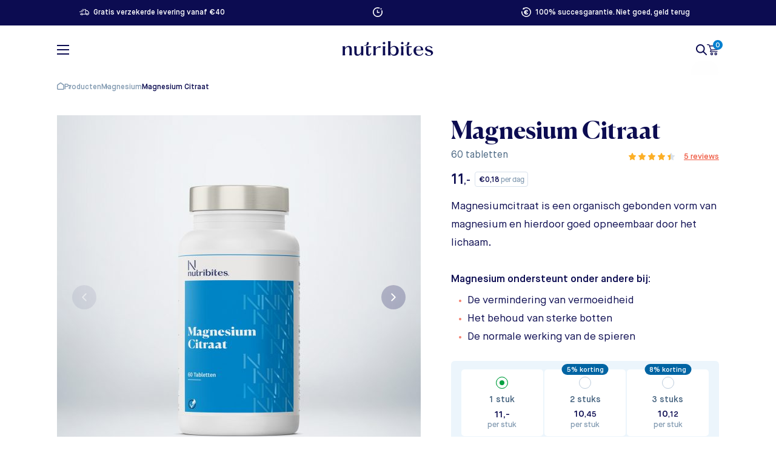

--- FILE ---
content_type: text/html; charset=UTF-8
request_url: https://www.nutribites.nl/product/magnesiumcitraat/
body_size: 63242
content:
<!DOCTYPE html>
<html lang="nl-NL">
<head><meta charset="utf-8"><script>if(navigator.userAgent.match(/MSIE|Internet Explorer/i)||navigator.userAgent.match(/Trident\/7\..*?rv:11/i)){var href=document.location.href;if(!href.match(/[?&]nowprocket/)){if(href.indexOf("?")==-1){if(href.indexOf("#")==-1){document.location.href=href+"?nowprocket=1"}else{document.location.href=href.replace("#","?nowprocket=1#")}}else{if(href.indexOf("#")==-1){document.location.href=href+"&nowprocket=1"}else{document.location.href=href.replace("#","&nowprocket=1#")}}}}</script><script>(()=>{class RocketLazyLoadScripts{constructor(){this.v="2.0.3",this.userEvents=["keydown","keyup","mousedown","mouseup","mousemove","mouseover","mouseenter","mouseout","mouseleave","touchmove","touchstart","touchend","touchcancel","wheel","click","dblclick","input","visibilitychange"],this.attributeEvents=["onblur","onclick","oncontextmenu","ondblclick","onfocus","onmousedown","onmouseenter","onmouseleave","onmousemove","onmouseout","onmouseover","onmouseup","onmousewheel","onscroll","onsubmit"]}async t(){this.i(),this.o(),/iP(ad|hone)/.test(navigator.userAgent)&&this.h(),this.u(),this.l(this),this.m(),this.k(this),this.p(this),this._(),await Promise.all([this.R(),this.L()]),this.lastBreath=Date.now(),this.S(this),this.P(),this.D(),this.O(),this.M(),await this.C(this.delayedScripts.normal),await this.C(this.delayedScripts.defer),await this.C(this.delayedScripts.async),this.F("domReady"),await this.T(),await this.j(),await this.I(),this.F("windowLoad"),await this.A(),window.dispatchEvent(new Event("rocket-allScriptsLoaded")),this.everythingLoaded=!0,this.lastTouchEnd&&await new Promise((t=>setTimeout(t,500-Date.now()+this.lastTouchEnd))),this.H(),this.F("all"),this.U(),this.W()}i(){this.CSPIssue=sessionStorage.getItem("rocketCSPIssue"),document.addEventListener("securitypolicyviolation",(t=>{this.CSPIssue||"script-src-elem"!==t.violatedDirective||"data"!==t.blockedURI||(this.CSPIssue=!0,sessionStorage.setItem("rocketCSPIssue",!0))}),{isRocket:!0})}o(){window.addEventListener("pageshow",(t=>{this.persisted=t.persisted,this.realWindowLoadedFired=!0}),{isRocket:!0}),window.addEventListener("pagehide",(()=>{this.onFirstUserAction=null}),{isRocket:!0})}h(){let t;function e(e){t=e}window.addEventListener("touchstart",e,{isRocket:!0}),window.addEventListener("touchend",(function i(o){Math.abs(o.changedTouches[0].pageX-t.changedTouches[0].pageX)<10&&Math.abs(o.changedTouches[0].pageY-t.changedTouches[0].pageY)<10&&o.timeStamp-t.timeStamp<200&&(o.target.dispatchEvent(new PointerEvent("click",{target:o.target,bubbles:!0,cancelable:!0,detail:1})),event.preventDefault(),window.removeEventListener("touchstart",e,{isRocket:!0}),window.removeEventListener("touchend",i,{isRocket:!0}))}),{isRocket:!0})}q(t){this.userActionTriggered||("mousemove"!==t.type||this.firstMousemoveIgnored?"keyup"===t.type||"mouseover"===t.type||"mouseout"===t.type||(this.userActionTriggered=!0,this.onFirstUserAction&&this.onFirstUserAction()):this.firstMousemoveIgnored=!0),"click"===t.type&&t.preventDefault(),this.savedUserEvents.length>0&&(t.stopPropagation(),t.stopImmediatePropagation()),"touchstart"===this.lastEvent&&"touchend"===t.type&&(this.lastTouchEnd=Date.now()),"click"===t.type&&(this.lastTouchEnd=0),this.lastEvent=t.type,this.savedUserEvents.push(t)}u(){this.savedUserEvents=[],this.userEventHandler=this.q.bind(this),this.userEvents.forEach((t=>window.addEventListener(t,this.userEventHandler,{passive:!1,isRocket:!0})))}U(){this.userEvents.forEach((t=>window.removeEventListener(t,this.userEventHandler,{passive:!1,isRocket:!0}))),this.savedUserEvents.forEach((t=>{t.target.dispatchEvent(new window[t.constructor.name](t.type,t))}))}m(){this.eventsMutationObserver=new MutationObserver((t=>{const e="return false";for(const i of t){if("attributes"===i.type){const t=i.target.getAttribute(i.attributeName);t&&t!==e&&(i.target.setAttribute("data-rocket-"+i.attributeName,t),i.target["rocket"+i.attributeName]=new Function("event",t),i.target.setAttribute(i.attributeName,e))}"childList"===i.type&&i.addedNodes.forEach((t=>{if(t.nodeType===Node.ELEMENT_NODE)for(const i of t.attributes)this.attributeEvents.includes(i.name)&&i.value&&""!==i.value&&(t.setAttribute("data-rocket-"+i.name,i.value),t["rocket"+i.name]=new Function("event",i.value),t.setAttribute(i.name,e))}))}})),this.eventsMutationObserver.observe(document,{subtree:!0,childList:!0,attributeFilter:this.attributeEvents})}H(){this.eventsMutationObserver.disconnect(),this.attributeEvents.forEach((t=>{document.querySelectorAll("[data-rocket-"+t+"]").forEach((e=>{e.setAttribute(t,e.getAttribute("data-rocket-"+t)),e.removeAttribute("data-rocket-"+t)}))}))}k(t){Object.defineProperty(HTMLElement.prototype,"onclick",{get(){return this.rocketonclick||null},set(e){this.rocketonclick=e,this.setAttribute(t.everythingLoaded?"onclick":"data-rocket-onclick","this.rocketonclick(event)")}})}S(t){function e(e,i){let o=e[i];e[i]=null,Object.defineProperty(e,i,{get:()=>o,set(s){t.everythingLoaded?o=s:e["rocket"+i]=o=s}})}e(document,"onreadystatechange"),e(window,"onload"),e(window,"onpageshow");try{Object.defineProperty(document,"readyState",{get:()=>t.rocketReadyState,set(e){t.rocketReadyState=e},configurable:!0}),document.readyState="loading"}catch(t){console.log("WPRocket DJE readyState conflict, bypassing")}}l(t){this.originalAddEventListener=EventTarget.prototype.addEventListener,this.originalRemoveEventListener=EventTarget.prototype.removeEventListener,this.savedEventListeners=[],EventTarget.prototype.addEventListener=function(e,i,o){o&&o.isRocket||!t.B(e,this)&&!t.userEvents.includes(e)||t.B(e,this)&&!t.userActionTriggered||e.startsWith("rocket-")||t.everythingLoaded?t.originalAddEventListener.call(this,e,i,o):t.savedEventListeners.push({target:this,remove:!1,type:e,func:i,options:o})},EventTarget.prototype.removeEventListener=function(e,i,o){o&&o.isRocket||!t.B(e,this)&&!t.userEvents.includes(e)||t.B(e,this)&&!t.userActionTriggered||e.startsWith("rocket-")||t.everythingLoaded?t.originalRemoveEventListener.call(this,e,i,o):t.savedEventListeners.push({target:this,remove:!0,type:e,func:i,options:o})}}F(t){"all"===t&&(EventTarget.prototype.addEventListener=this.originalAddEventListener,EventTarget.prototype.removeEventListener=this.originalRemoveEventListener),this.savedEventListeners=this.savedEventListeners.filter((e=>{let i=e.type,o=e.target||window;return"domReady"===t&&"DOMContentLoaded"!==i&&"readystatechange"!==i||("windowLoad"===t&&"load"!==i&&"readystatechange"!==i&&"pageshow"!==i||(this.B(i,o)&&(i="rocket-"+i),e.remove?o.removeEventListener(i,e.func,e.options):o.addEventListener(i,e.func,e.options),!1))}))}p(t){let e;function i(e){return t.everythingLoaded?e:e.split(" ").map((t=>"load"===t||t.startsWith("load.")?"rocket-jquery-load":t)).join(" ")}function o(o){function s(e){const s=o.fn[e];o.fn[e]=o.fn.init.prototype[e]=function(){return this[0]===window&&t.userActionTriggered&&("string"==typeof arguments[0]||arguments[0]instanceof String?arguments[0]=i(arguments[0]):"object"==typeof arguments[0]&&Object.keys(arguments[0]).forEach((t=>{const e=arguments[0][t];delete arguments[0][t],arguments[0][i(t)]=e}))),s.apply(this,arguments),this}}if(o&&o.fn&&!t.allJQueries.includes(o)){const e={DOMContentLoaded:[],"rocket-DOMContentLoaded":[]};for(const t in e)document.addEventListener(t,(()=>{e[t].forEach((t=>t()))}),{isRocket:!0});o.fn.ready=o.fn.init.prototype.ready=function(i){function s(){parseInt(o.fn.jquery)>2?setTimeout((()=>i.bind(document)(o))):i.bind(document)(o)}return t.realDomReadyFired?!t.userActionTriggered||t.fauxDomReadyFired?s():e["rocket-DOMContentLoaded"].push(s):e.DOMContentLoaded.push(s),o([])},s("on"),s("one"),s("off"),t.allJQueries.push(o)}e=o}t.allJQueries=[],o(window.jQuery),Object.defineProperty(window,"jQuery",{get:()=>e,set(t){o(t)}})}P(){const t=new Map;document.write=document.writeln=function(e){const i=document.currentScript,o=document.createRange(),s=i.parentElement;let n=t.get(i);void 0===n&&(n=i.nextSibling,t.set(i,n));const c=document.createDocumentFragment();o.setStart(c,0),c.appendChild(o.createContextualFragment(e)),s.insertBefore(c,n)}}async R(){return new Promise((t=>{this.userActionTriggered?t():this.onFirstUserAction=t}))}async L(){return new Promise((t=>{document.addEventListener("DOMContentLoaded",(()=>{this.realDomReadyFired=!0,t()}),{isRocket:!0})}))}async I(){return this.realWindowLoadedFired?Promise.resolve():new Promise((t=>{window.addEventListener("load",t,{isRocket:!0})}))}M(){this.pendingScripts=[];this.scriptsMutationObserver=new MutationObserver((t=>{for(const e of t)e.addedNodes.forEach((t=>{"SCRIPT"!==t.tagName||t.noModule||t.isWPRocket||this.pendingScripts.push({script:t,promise:new Promise((e=>{const i=()=>{const i=this.pendingScripts.findIndex((e=>e.script===t));i>=0&&this.pendingScripts.splice(i,1),e()};t.addEventListener("load",i,{isRocket:!0}),t.addEventListener("error",i,{isRocket:!0}),setTimeout(i,1e3)}))})}))})),this.scriptsMutationObserver.observe(document,{childList:!0,subtree:!0})}async j(){await this.J(),this.pendingScripts.length?(await this.pendingScripts[0].promise,await this.j()):this.scriptsMutationObserver.disconnect()}D(){this.delayedScripts={normal:[],async:[],defer:[]},document.querySelectorAll("script[type$=rocketlazyloadscript]").forEach((t=>{t.hasAttribute("data-rocket-src")?t.hasAttribute("async")&&!1!==t.async?this.delayedScripts.async.push(t):t.hasAttribute("defer")&&!1!==t.defer||"module"===t.getAttribute("data-rocket-type")?this.delayedScripts.defer.push(t):this.delayedScripts.normal.push(t):this.delayedScripts.normal.push(t)}))}async _(){await this.L();let t=[];document.querySelectorAll("script[type$=rocketlazyloadscript][data-rocket-src]").forEach((e=>{let i=e.getAttribute("data-rocket-src");if(i&&!i.startsWith("data:")){i.startsWith("//")&&(i=location.protocol+i);try{const o=new URL(i).origin;o!==location.origin&&t.push({src:o,crossOrigin:e.crossOrigin||"module"===e.getAttribute("data-rocket-type")})}catch(t){}}})),t=[...new Map(t.map((t=>[JSON.stringify(t),t]))).values()],this.N(t,"preconnect")}async $(t){if(await this.G(),!0!==t.noModule||!("noModule"in HTMLScriptElement.prototype))return new Promise((e=>{let i;function o(){(i||t).setAttribute("data-rocket-status","executed"),e()}try{if(navigator.userAgent.includes("Firefox/")||""===navigator.vendor||this.CSPIssue)i=document.createElement("script"),[...t.attributes].forEach((t=>{let e=t.nodeName;"type"!==e&&("data-rocket-type"===e&&(e="type"),"data-rocket-src"===e&&(e="src"),i.setAttribute(e,t.nodeValue))})),t.text&&(i.text=t.text),t.nonce&&(i.nonce=t.nonce),i.hasAttribute("src")?(i.addEventListener("load",o,{isRocket:!0}),i.addEventListener("error",(()=>{i.setAttribute("data-rocket-status","failed-network"),e()}),{isRocket:!0}),setTimeout((()=>{i.isConnected||e()}),1)):(i.text=t.text,o()),i.isWPRocket=!0,t.parentNode.replaceChild(i,t);else{const i=t.getAttribute("data-rocket-type"),s=t.getAttribute("data-rocket-src");i?(t.type=i,t.removeAttribute("data-rocket-type")):t.removeAttribute("type"),t.addEventListener("load",o,{isRocket:!0}),t.addEventListener("error",(i=>{this.CSPIssue&&i.target.src.startsWith("data:")?(console.log("WPRocket: CSP fallback activated"),t.removeAttribute("src"),this.$(t).then(e)):(t.setAttribute("data-rocket-status","failed-network"),e())}),{isRocket:!0}),s?(t.fetchPriority="high",t.removeAttribute("data-rocket-src"),t.src=s):t.src="data:text/javascript;base64,"+window.btoa(unescape(encodeURIComponent(t.text)))}}catch(i){t.setAttribute("data-rocket-status","failed-transform"),e()}}));t.setAttribute("data-rocket-status","skipped")}async C(t){const e=t.shift();return e?(e.isConnected&&await this.$(e),this.C(t)):Promise.resolve()}O(){this.N([...this.delayedScripts.normal,...this.delayedScripts.defer,...this.delayedScripts.async],"preload")}N(t,e){this.trash=this.trash||[];let i=!0;var o=document.createDocumentFragment();t.forEach((t=>{const s=t.getAttribute&&t.getAttribute("data-rocket-src")||t.src;if(s&&!s.startsWith("data:")){const n=document.createElement("link");n.href=s,n.rel=e,"preconnect"!==e&&(n.as="script",n.fetchPriority=i?"high":"low"),t.getAttribute&&"module"===t.getAttribute("data-rocket-type")&&(n.crossOrigin=!0),t.crossOrigin&&(n.crossOrigin=t.crossOrigin),t.integrity&&(n.integrity=t.integrity),t.nonce&&(n.nonce=t.nonce),o.appendChild(n),this.trash.push(n),i=!1}})),document.head.appendChild(o)}W(){this.trash.forEach((t=>t.remove()))}async T(){try{document.readyState="interactive"}catch(t){}this.fauxDomReadyFired=!0;try{await this.G(),document.dispatchEvent(new Event("rocket-readystatechange")),await this.G(),document.rocketonreadystatechange&&document.rocketonreadystatechange(),await this.G(),document.dispatchEvent(new Event("rocket-DOMContentLoaded")),await this.G(),window.dispatchEvent(new Event("rocket-DOMContentLoaded"))}catch(t){console.error(t)}}async A(){try{document.readyState="complete"}catch(t){}try{await this.G(),document.dispatchEvent(new Event("rocket-readystatechange")),await this.G(),document.rocketonreadystatechange&&document.rocketonreadystatechange(),await this.G(),window.dispatchEvent(new Event("rocket-load")),await this.G(),window.rocketonload&&window.rocketonload(),await this.G(),this.allJQueries.forEach((t=>t(window).trigger("rocket-jquery-load"))),await this.G();const t=new Event("rocket-pageshow");t.persisted=this.persisted,window.dispatchEvent(t),await this.G(),window.rocketonpageshow&&window.rocketonpageshow({persisted:this.persisted})}catch(t){console.error(t)}}async G(){Date.now()-this.lastBreath>45&&(await this.J(),this.lastBreath=Date.now())}async J(){return document.hidden?new Promise((t=>setTimeout(t))):new Promise((t=>requestAnimationFrame(t)))}B(t,e){return e===document&&"readystatechange"===t||(e===document&&"DOMContentLoaded"===t||(e===window&&"DOMContentLoaded"===t||(e===window&&"load"===t||e===window&&"pageshow"===t)))}static run(){(new RocketLazyLoadScripts).t()}}RocketLazyLoadScripts.run()})();</script>
  
  <meta http-equiv="x-ua-compatible" content="ie=edge">
<script type="text/javascript">
/* <![CDATA[ */
var gform;gform||(document.addEventListener("gform_main_scripts_loaded",function(){gform.scriptsLoaded=!0}),document.addEventListener("gform/theme/scripts_loaded",function(){gform.themeScriptsLoaded=!0}),window.addEventListener("DOMContentLoaded",function(){gform.domLoaded=!0}),gform={domLoaded:!1,scriptsLoaded:!1,themeScriptsLoaded:!1,isFormEditor:()=>"function"==typeof InitializeEditor,callIfLoaded:function(o){return!(!gform.domLoaded||!gform.scriptsLoaded||!gform.themeScriptsLoaded&&!gform.isFormEditor()||(gform.isFormEditor()&&console.warn("The use of gform.initializeOnLoaded() is deprecated in the form editor context and will be removed in Gravity Forms 3.1."),o(),0))},initializeOnLoaded:function(o){gform.callIfLoaded(o)||(document.addEventListener("gform_main_scripts_loaded",()=>{gform.scriptsLoaded=!0,gform.callIfLoaded(o)}),document.addEventListener("gform/theme/scripts_loaded",()=>{gform.themeScriptsLoaded=!0,gform.callIfLoaded(o)}),window.addEventListener("DOMContentLoaded",()=>{gform.domLoaded=!0,gform.callIfLoaded(o)}))},hooks:{action:{},filter:{}},addAction:function(o,r,e,t){gform.addHook("action",o,r,e,t)},addFilter:function(o,r,e,t){gform.addHook("filter",o,r,e,t)},doAction:function(o){gform.doHook("action",o,arguments)},applyFilters:function(o){return gform.doHook("filter",o,arguments)},removeAction:function(o,r){gform.removeHook("action",o,r)},removeFilter:function(o,r,e){gform.removeHook("filter",o,r,e)},addHook:function(o,r,e,t,n){null==gform.hooks[o][r]&&(gform.hooks[o][r]=[]);var d=gform.hooks[o][r];null==n&&(n=r+"_"+d.length),gform.hooks[o][r].push({tag:n,callable:e,priority:t=null==t?10:t})},doHook:function(r,o,e){var t;if(e=Array.prototype.slice.call(e,1),null!=gform.hooks[r][o]&&((o=gform.hooks[r][o]).sort(function(o,r){return o.priority-r.priority}),o.forEach(function(o){"function"!=typeof(t=o.callable)&&(t=window[t]),"action"==r?t.apply(null,e):e[0]=t.apply(null,e)})),"filter"==r)return e[0]},removeHook:function(o,r,t,n){var e;null!=gform.hooks[o][r]&&(e=(e=gform.hooks[o][r]).filter(function(o,r,e){return!!(null!=n&&n!=o.tag||null!=t&&t!=o.priority)}),gform.hooks[o][r]=e)}});
/* ]]> */
</script>

  <meta name="viewport" content="width=device-width, initial-scale=1">
  <link rel="apple-touch-icon" sizes="180x180" href="/apple-touch-icon.png">
  <link rel="icon" type="image/png" sizes="32x32" href="/favicon-32x32.png">
  <link rel="icon" type="image/png" sizes="16x16" href="/favicon-16x16.png">
  <link rel="manifest" href="/site.webmanifest">
  <link rel="mask-icon" href="/safari-pinned-tab.svg" color="#000000">
  <meta name="msapplication-TileColor" content="#ffffff">
  <meta name="theme-color" content="#ffffff">

  <meta name='robots' content='index, follow, max-image-preview:large, max-snippet:-1, max-video-preview:-1' />

<!-- Google Tag Manager for WordPress by gtm4wp.com -->
<script data-cfasync="false" data-pagespeed-no-defer>
	var gtm4wp_datalayer_name = "dataLayer";
	var dataLayer = dataLayer || [];
	const gtm4wp_use_sku_instead = false;
	const gtm4wp_currency = 'EUR';
	const gtm4wp_product_per_impression = false;
	const gtm4wp_clear_ecommerce = false;
</script>
<!-- End Google Tag Manager for WordPress by gtm4wp.com -->
	<!-- This site is optimized with the Yoast SEO Premium plugin v20.8 (Yoast SEO v25.1) - https://yoast.com/wordpress/plugins/seo/ -->
	<title>Magnesium Citraat - 60 vegan tabletten - 200 mg - Nutribites</title>
	<meta name="description" content="Magnesium supplement kopen? Ondersteunt de werking van spieren en energieproductie. Citraat is een zeer goed opneembare vorm!" />
	<link rel="canonical" href="https://www.nutribites.nl/product/magnesiumcitraat/" />
	<meta property="og:locale" content="nl_NL" />
	<meta property="og:type" content="article" />
	<meta property="og:title" content="Magnesium Citraat" />
	<meta property="og:description" content="Magnesium supplement kopen? Ondersteunt de werking van spieren en energieproductie. Citraat is een zeer goed opneembare vorm!" />
	<meta property="og:url" content="https://www.nutribites.nl/product/magnesiumcitraat/" />
	<meta property="og:site_name" content="Nutribites" />
	<meta property="article:publisher" content="https://www.facebook.com/nutribitesnl" />
	<meta property="article:modified_time" content="2026-01-21T22:14:03+00:00" />
	<meta property="og:image" content="https://www.nutribites.nl/wp-content/uploads/2018/10/Nutribites_Magnesium_Citraat_1950x1950.jpg" />
	<meta property="og:image:width" content="1950" />
	<meta property="og:image:height" content="1950" />
	<meta property="og:image:type" content="image/jpeg" />
	<meta name="twitter:card" content="summary_large_image" />
	<meta name="twitter:label1" content="Geschatte leestijd" />
	<meta name="twitter:data1" content="2 minuten" />
	<script type="application/ld+json" class="yoast-schema-graph">{"@context":"https://schema.org","@graph":[{"@type":"WebPage","@id":"https://www.nutribites.nl/product/magnesiumcitraat/","url":"https://www.nutribites.nl/product/magnesiumcitraat/","name":"Magnesium Citraat - 60 vegan tabletten - 200 mg - Nutribites","isPartOf":{"@id":"https://www.nutribites.nl/#website"},"primaryImageOfPage":{"@id":"https://www.nutribites.nl/product/magnesiumcitraat/#primaryimage"},"image":{"@id":"https://www.nutribites.nl/product/magnesiumcitraat/#primaryimage"},"thumbnailUrl":"https://www.nutribites.nl/wp-content/uploads/2018/10/Nutribites_Magnesium_Citraat_1950x1950.jpg","datePublished":"2020-10-21T13:40:30+00:00","dateModified":"2026-01-21T22:14:03+00:00","description":"Magnesium supplement kopen? Ondersteunt de werking van spieren en energieproductie. Citraat is een zeer goed opneembare vorm!","breadcrumb":{"@id":"https://www.nutribites.nl/product/magnesiumcitraat/#breadcrumb"},"inLanguage":"nl-NL","potentialAction":[{"@type":"ReadAction","target":["https://www.nutribites.nl/product/magnesiumcitraat/"]}]},{"@type":"ImageObject","inLanguage":"nl-NL","@id":"https://www.nutribites.nl/product/magnesiumcitraat/#primaryimage","url":"https://www.nutribites.nl/wp-content/uploads/2018/10/Nutribites_Magnesium_Citraat_1950x1950.jpg","contentUrl":"https://www.nutribites.nl/wp-content/uploads/2018/10/Nutribites_Magnesium_Citraat_1950x1950.jpg","width":1950,"height":1950},{"@type":"BreadcrumbList","@id":"https://www.nutribites.nl/product/magnesiumcitraat/#breadcrumb","itemListElement":[{"@type":"ListItem","position":1,"name":"Home","item":"https://www.nutribites.nl/"},{"@type":"ListItem","position":2,"name":"Producten","item":"https://www.nutribites.nl/producten/"},{"@type":"ListItem","position":3,"name":"Magnesium","item":"https://www.nutribites.nl/categorie/magnesium-tabletten/"},{"@type":"ListItem","position":4,"name":"Magnesium Citraat"}]},{"@type":"WebSite","@id":"https://www.nutribites.nl/#website","url":"https://www.nutribites.nl/","name":"Nutribites","description":"Zuivere supplementen voor een optimale gezondheid","potentialAction":[{"@type":"SearchAction","target":{"@type":"EntryPoint","urlTemplate":"https://www.nutribites.nl/?s={search_term_string}"},"query-input":{"@type":"PropertyValueSpecification","valueRequired":true,"valueName":"search_term_string"}}],"inLanguage":"nl-NL"},{"@type":"AggregateRating","ratingValue":"4.6","reviewCount":2615,"bestRating":5,"worstRating":0,"itemReviewed":{"@type":"Organization","name":"Nutribites","@id":"https://nutribites.nl/"}}]}</script>
	<!-- / Yoast SEO Premium plugin. -->


<link rel='dns-prefetch' href='//static.klaviyo.com' />
<link rel='dns-prefetch' href='//www.nutribites.nl' />
<link rel='dns-prefetch' href='//cdnjs.cloudflare.com' />
<link rel='dns-prefetch' href='//unpkg.com' />
<link rel='dns-prefetch' href='//maps.googleapis.com' />
<link rel='dns-prefetch' href='//maps.gstatic.com' />
<link rel='dns-prefetch' href='//fonts.googleapis.com' />
<link rel='dns-prefetch' href='//fonts.gstatic.com' />
<link rel='dns-prefetch' href='//ajax.googleapis.com' />
<link rel='dns-prefetch' href='//apis.google.com' />
<link rel='dns-prefetch' href='//google-analytics.com' />
<link rel='dns-prefetch' href='//www.google-analytics.com' />
<link rel='dns-prefetch' href='//ssl.google-analytics.com' />
<link rel='dns-prefetch' href='//youtube.com' />
<link rel='dns-prefetch' href='//api.pinterest.com' />
<link rel='dns-prefetch' href='//connect.facebook.net' />
<link rel='dns-prefetch' href='//platform.twitter.com' />
<link rel='dns-prefetch' href='//syndication.twitter.com' />
<link rel='dns-prefetch' href='//platform.instagram.com' />
<link rel='dns-prefetch' href='//disqus.com' />
<link rel='dns-prefetch' href='//sitename.disqus.com' />
<link rel='dns-prefetch' href='//s7.addthis.com' />
<link rel='dns-prefetch' href='//platform.linkedin.com' />
<link rel='dns-prefetch' href='//w.sharethis.com' />
<link rel='dns-prefetch' href='//i0.wp.com' />
<link rel='dns-prefetch' href='//i1.wp.com' />
<link rel='dns-prefetch' href='//i2.wp.com' />
<link rel='dns-prefetch' href='//stats.wp.com' />
<link rel='dns-prefetch' href='//pixel.wp.com' />
<link rel='dns-prefetch' href='//s.gravatar.com' />
<link rel='dns-prefetch' href='//0.gravatar.com' />
<link rel='dns-prefetch' href='//2.gravatar.com' />
<link rel='dns-prefetch' href='//1.gravatar.com' />

		<!-- This site uses the Google Analytics by MonsterInsights plugin v8.25.0 - Using Analytics tracking - https://www.monsterinsights.com/ -->
							<script type="rocketlazyloadscript" data-rocket-src="//www.googletagmanager.com/gtag/js?id=G-WGL9FP95C6"  data-cfasync="false" data-wpfc-render="false" data-rocket-type="text/javascript" async></script>
			<script type="rocketlazyloadscript" data-cfasync="false" data-wpfc-render="false" data-rocket-type="text/javascript">
				var mi_version = '8.25.0';
				var mi_track_user = true;
				var mi_no_track_reason = '';
								var MonsterInsightsDefaultLocations = {"page_location":"https:\/\/www.nutribites.nl\/product\/magnesiumcitraat\/"};
				if ( typeof MonsterInsightsPrivacyGuardFilter === 'function' ) {
					var MonsterInsightsLocations = (typeof MonsterInsightsExcludeQuery === 'object') ? MonsterInsightsPrivacyGuardFilter( MonsterInsightsExcludeQuery ) : MonsterInsightsPrivacyGuardFilter( MonsterInsightsDefaultLocations );
				} else {
					var MonsterInsightsLocations = (typeof MonsterInsightsExcludeQuery === 'object') ? MonsterInsightsExcludeQuery : MonsterInsightsDefaultLocations;
				}

								var disableStrs = [
										'ga-disable-G-WGL9FP95C6',
									];

				/* Function to detect opted out users */
				function __gtagTrackerIsOptedOut() {
					for (var index = 0; index < disableStrs.length; index++) {
						if (document.cookie.indexOf(disableStrs[index] + '=true') > -1) {
							return true;
						}
					}

					return false;
				}

				/* Disable tracking if the opt-out cookie exists. */
				if (__gtagTrackerIsOptedOut()) {
					for (var index = 0; index < disableStrs.length; index++) {
						window[disableStrs[index]] = true;
					}
				}

				/* Opt-out function */
				function __gtagTrackerOptout() {
					for (var index = 0; index < disableStrs.length; index++) {
						document.cookie = disableStrs[index] + '=true; expires=Thu, 31 Dec 2099 23:59:59 UTC; path=/';
						window[disableStrs[index]] = true;
					}
				}

				if ('undefined' === typeof gaOptout) {
					function gaOptout() {
						__gtagTrackerOptout();
					}
				}
								window.dataLayer = window.dataLayer || [];

				window.MonsterInsightsDualTracker = {
					helpers: {},
					trackers: {},
				};
				if (mi_track_user) {
					function __gtagDataLayer() {
						dataLayer.push(arguments);
					}

					function __gtagTracker(type, name, parameters) {
						if (!parameters) {
							parameters = {};
						}

						if (parameters.send_to) {
							__gtagDataLayer.apply(null, arguments);
							return;
						}

						if (type === 'event') {
														parameters.send_to = monsterinsights_frontend.v4_id;
							var hookName = name;
							if (typeof parameters['event_category'] !== 'undefined') {
								hookName = parameters['event_category'] + ':' + name;
							}

							if (typeof MonsterInsightsDualTracker.trackers[hookName] !== 'undefined') {
								MonsterInsightsDualTracker.trackers[hookName](parameters);
							} else {
								__gtagDataLayer('event', name, parameters);
							}
							
						} else {
							__gtagDataLayer.apply(null, arguments);
						}
					}

					__gtagTracker('js', new Date());
					__gtagTracker('set', {
						'developer_id.dZGIzZG': true,
											});
					if ( MonsterInsightsLocations.page_location ) {
						__gtagTracker('set', MonsterInsightsLocations);
					}
										__gtagTracker('config', 'G-WGL9FP95C6', {"forceSSL":"true","anonymize_ip":"true","link_attribution":"true"} );
															window.gtag = __gtagTracker;										(function () {
						/* https://developers.google.com/analytics/devguides/collection/analyticsjs/ */
						/* ga and __gaTracker compatibility shim. */
						var noopfn = function () {
							return null;
						};
						var newtracker = function () {
							return new Tracker();
						};
						var Tracker = function () {
							return null;
						};
						var p = Tracker.prototype;
						p.get = noopfn;
						p.set = noopfn;
						p.send = function () {
							var args = Array.prototype.slice.call(arguments);
							args.unshift('send');
							__gaTracker.apply(null, args);
						};
						var __gaTracker = function () {
							var len = arguments.length;
							if (len === 0) {
								return;
							}
							var f = arguments[len - 1];
							if (typeof f !== 'object' || f === null || typeof f.hitCallback !== 'function') {
								if ('send' === arguments[0]) {
									var hitConverted, hitObject = false, action;
									if ('event' === arguments[1]) {
										if ('undefined' !== typeof arguments[3]) {
											hitObject = {
												'eventAction': arguments[3],
												'eventCategory': arguments[2],
												'eventLabel': arguments[4],
												'value': arguments[5] ? arguments[5] : 1,
											}
										}
									}
									if ('pageview' === arguments[1]) {
										if ('undefined' !== typeof arguments[2]) {
											hitObject = {
												'eventAction': 'page_view',
												'page_path': arguments[2],
											}
										}
									}
									if (typeof arguments[2] === 'object') {
										hitObject = arguments[2];
									}
									if (typeof arguments[5] === 'object') {
										Object.assign(hitObject, arguments[5]);
									}
									if ('undefined' !== typeof arguments[1].hitType) {
										hitObject = arguments[1];
										if ('pageview' === hitObject.hitType) {
											hitObject.eventAction = 'page_view';
										}
									}
									if (hitObject) {
										action = 'timing' === arguments[1].hitType ? 'timing_complete' : hitObject.eventAction;
										hitConverted = mapArgs(hitObject);
										__gtagTracker('event', action, hitConverted);
									}
								}
								return;
							}

							function mapArgs(args) {
								var arg, hit = {};
								var gaMap = {
									'eventCategory': 'event_category',
									'eventAction': 'event_action',
									'eventLabel': 'event_label',
									'eventValue': 'event_value',
									'nonInteraction': 'non_interaction',
									'timingCategory': 'event_category',
									'timingVar': 'name',
									'timingValue': 'value',
									'timingLabel': 'event_label',
									'page': 'page_path',
									'location': 'page_location',
									'title': 'page_title',
									'referrer' : 'page_referrer',
								};
								for (arg in args) {
																		if (!(!args.hasOwnProperty(arg) || !gaMap.hasOwnProperty(arg))) {
										hit[gaMap[arg]] = args[arg];
									} else {
										hit[arg] = args[arg];
									}
								}
								return hit;
							}

							try {
								f.hitCallback();
							} catch (ex) {
							}
						};
						__gaTracker.create = newtracker;
						__gaTracker.getByName = newtracker;
						__gaTracker.getAll = function () {
							return [];
						};
						__gaTracker.remove = noopfn;
						__gaTracker.loaded = true;
						window['__gaTracker'] = __gaTracker;
					})();
									} else {
										console.log("");
					(function () {
						function __gtagTracker() {
							return null;
						}

						window['__gtagTracker'] = __gtagTracker;
						window['gtag'] = __gtagTracker;
					})();
									}
			</script>
				<!-- / Google Analytics by MonsterInsights -->
				<script type="rocketlazyloadscript" data-cfasync="false" data-wpfc-render="false" data-rocket-type="text/javascript">
			window.MonsterInsightsDualTracker.helpers.mapProductItem = function (uaItem) {
				var prefixIndex, prefixKey, mapIndex;

				var toBePrefixed = ['id', 'name', 'list_name', 'brand', 'category', 'variant'];

				var item = {};

				var fieldMap = {
					'price': 'price',
					'list_position': 'index',
					'quantity': 'quantity',
					'position': 'index',
				};

				for (mapIndex in fieldMap) {
					if (uaItem.hasOwnProperty(mapIndex)) {
						item[fieldMap[mapIndex]] = uaItem[mapIndex];
					}
				}

				for (prefixIndex = 0; prefixIndex < toBePrefixed.length; prefixIndex++) {
					prefixKey = toBePrefixed[prefixIndex];
					if (typeof uaItem[prefixKey] !== 'undefined') {
						item['item_' + prefixKey] = uaItem[prefixKey];
					}
				}

				return item;
			};

			MonsterInsightsDualTracker.trackers['view_item_list'] = function (parameters) {
				var items = parameters.items;
				var listName, itemIndex, item, itemListName;
				var lists = {
					'_': {items: [], 'send_to': monsterinsights_frontend.v4_id},
				};

				for (itemIndex = 0; itemIndex < items.length; itemIndex++) {
					item = MonsterInsightsDualTracker.helpers.mapProductItem(items[itemIndex]);

					if (typeof item['item_list_name'] === 'undefined') {
						lists['_'].items.push(item);
					} else {
						itemListName = item['item_list_name'];
						if (typeof lists[itemListName] === 'undefined') {
							lists[itemListName] = {
								'items': [],
								'item_list_name': itemListName,
								'send_to': monsterinsights_frontend.v4_id,
							};
						}

						lists[itemListName].items.push(item);
					}
				}

				for (listName in lists) {
					__gtagDataLayer('event', 'view_item_list', lists[listName]);
				}
			};

			MonsterInsightsDualTracker.trackers['select_content'] = function (parameters) {
				const items = parameters.items.map(MonsterInsightsDualTracker.helpers.mapProductItem);
				__gtagDataLayer('event', 'select_item', {items: items, send_to: parameters.send_to});
			};

			MonsterInsightsDualTracker.trackers['view_item'] = function (parameters) {
				const items = parameters.items.map(MonsterInsightsDualTracker.helpers.mapProductItem);
				__gtagDataLayer('event', 'view_item', {items: items, send_to: parameters.send_to});
			};
		</script>
		<link data-minify="1" rel='stylesheet' id='wc-blocks-integration-css' href='https://www.nutribites.nl/wp-content/cache/min/1/wp-content/plugins/woocommerce-subscriptions/build/index.css?ver=1768900962' type='text/css' media='all' />
<style id='create-block-kiyoh-style-inline-css' type='text/css'>
.wp-block-create-block-kiyoh{width:190px}.wp-block-create-block-kiyoh .kiyoh-schema{clear:both;padding:0 10px}

</style>
<style id='safe-svg-svg-icon-style-inline-css' type='text/css'>
.safe-svg-cover{text-align:center}.safe-svg-cover .safe-svg-inside{display:inline-block;max-width:100%}.safe-svg-cover svg{height:100%;max-height:100%;max-width:100%;width:100%}

</style>
<style id='classic-theme-styles-inline-css' type='text/css'>
/*! This file is auto-generated */
.wp-block-button__link{color:#fff;background-color:#32373c;border-radius:9999px;box-shadow:none;text-decoration:none;padding:calc(.667em + 2px) calc(1.333em + 2px);font-size:1.125em}.wp-block-file__button{background:#32373c;color:#fff;text-decoration:none}
</style>
<style id='global-styles-inline-css' type='text/css'>
:root{--wp--preset--aspect-ratio--square: 1;--wp--preset--aspect-ratio--4-3: 4/3;--wp--preset--aspect-ratio--3-4: 3/4;--wp--preset--aspect-ratio--3-2: 3/2;--wp--preset--aspect-ratio--2-3: 2/3;--wp--preset--aspect-ratio--16-9: 16/9;--wp--preset--aspect-ratio--9-16: 9/16;--wp--preset--color--black: #000000;--wp--preset--color--cyan-bluish-gray: #abb8c3;--wp--preset--color--white: #ffffff;--wp--preset--color--pale-pink: #f78da7;--wp--preset--color--vivid-red: #cf2e2e;--wp--preset--color--luminous-vivid-orange: #ff6900;--wp--preset--color--luminous-vivid-amber: #fcb900;--wp--preset--color--light-green-cyan: #7bdcb5;--wp--preset--color--vivid-green-cyan: #00d084;--wp--preset--color--pale-cyan-blue: #8ed1fc;--wp--preset--color--vivid-cyan-blue: #0693e3;--wp--preset--color--vivid-purple: #9b51e0;--wp--preset--gradient--vivid-cyan-blue-to-vivid-purple: linear-gradient(135deg,rgba(6,147,227,1) 0%,rgb(155,81,224) 100%);--wp--preset--gradient--light-green-cyan-to-vivid-green-cyan: linear-gradient(135deg,rgb(122,220,180) 0%,rgb(0,208,130) 100%);--wp--preset--gradient--luminous-vivid-amber-to-luminous-vivid-orange: linear-gradient(135deg,rgba(252,185,0,1) 0%,rgba(255,105,0,1) 100%);--wp--preset--gradient--luminous-vivid-orange-to-vivid-red: linear-gradient(135deg,rgba(255,105,0,1) 0%,rgb(207,46,46) 100%);--wp--preset--gradient--very-light-gray-to-cyan-bluish-gray: linear-gradient(135deg,rgb(238,238,238) 0%,rgb(169,184,195) 100%);--wp--preset--gradient--cool-to-warm-spectrum: linear-gradient(135deg,rgb(74,234,220) 0%,rgb(151,120,209) 20%,rgb(207,42,186) 40%,rgb(238,44,130) 60%,rgb(251,105,98) 80%,rgb(254,248,76) 100%);--wp--preset--gradient--blush-light-purple: linear-gradient(135deg,rgb(255,206,236) 0%,rgb(152,150,240) 100%);--wp--preset--gradient--blush-bordeaux: linear-gradient(135deg,rgb(254,205,165) 0%,rgb(254,45,45) 50%,rgb(107,0,62) 100%);--wp--preset--gradient--luminous-dusk: linear-gradient(135deg,rgb(255,203,112) 0%,rgb(199,81,192) 50%,rgb(65,88,208) 100%);--wp--preset--gradient--pale-ocean: linear-gradient(135deg,rgb(255,245,203) 0%,rgb(182,227,212) 50%,rgb(51,167,181) 100%);--wp--preset--gradient--electric-grass: linear-gradient(135deg,rgb(202,248,128) 0%,rgb(113,206,126) 100%);--wp--preset--gradient--midnight: linear-gradient(135deg,rgb(2,3,129) 0%,rgb(40,116,252) 100%);--wp--preset--font-size--small: 13px;--wp--preset--font-size--medium: 20px;--wp--preset--font-size--large: 36px;--wp--preset--font-size--x-large: 42px;--wp--preset--spacing--20: 0.44rem;--wp--preset--spacing--30: 0.67rem;--wp--preset--spacing--40: 1rem;--wp--preset--spacing--50: 1.5rem;--wp--preset--spacing--60: 2.25rem;--wp--preset--spacing--70: 3.38rem;--wp--preset--spacing--80: 5.06rem;--wp--preset--shadow--natural: 6px 6px 9px rgba(0, 0, 0, 0.2);--wp--preset--shadow--deep: 12px 12px 50px rgba(0, 0, 0, 0.4);--wp--preset--shadow--sharp: 6px 6px 0px rgba(0, 0, 0, 0.2);--wp--preset--shadow--outlined: 6px 6px 0px -3px rgba(255, 255, 255, 1), 6px 6px rgba(0, 0, 0, 1);--wp--preset--shadow--crisp: 6px 6px 0px rgba(0, 0, 0, 1);}:where(.is-layout-flex){gap: 0.5em;}:where(.is-layout-grid){gap: 0.5em;}body .is-layout-flex{display: flex;}.is-layout-flex{flex-wrap: wrap;align-items: center;}.is-layout-flex > :is(*, div){margin: 0;}body .is-layout-grid{display: grid;}.is-layout-grid > :is(*, div){margin: 0;}:where(.wp-block-columns.is-layout-flex){gap: 2em;}:where(.wp-block-columns.is-layout-grid){gap: 2em;}:where(.wp-block-post-template.is-layout-flex){gap: 1.25em;}:where(.wp-block-post-template.is-layout-grid){gap: 1.25em;}.has-black-color{color: var(--wp--preset--color--black) !important;}.has-cyan-bluish-gray-color{color: var(--wp--preset--color--cyan-bluish-gray) !important;}.has-white-color{color: var(--wp--preset--color--white) !important;}.has-pale-pink-color{color: var(--wp--preset--color--pale-pink) !important;}.has-vivid-red-color{color: var(--wp--preset--color--vivid-red) !important;}.has-luminous-vivid-orange-color{color: var(--wp--preset--color--luminous-vivid-orange) !important;}.has-luminous-vivid-amber-color{color: var(--wp--preset--color--luminous-vivid-amber) !important;}.has-light-green-cyan-color{color: var(--wp--preset--color--light-green-cyan) !important;}.has-vivid-green-cyan-color{color: var(--wp--preset--color--vivid-green-cyan) !important;}.has-pale-cyan-blue-color{color: var(--wp--preset--color--pale-cyan-blue) !important;}.has-vivid-cyan-blue-color{color: var(--wp--preset--color--vivid-cyan-blue) !important;}.has-vivid-purple-color{color: var(--wp--preset--color--vivid-purple) !important;}.has-black-background-color{background-color: var(--wp--preset--color--black) !important;}.has-cyan-bluish-gray-background-color{background-color: var(--wp--preset--color--cyan-bluish-gray) !important;}.has-white-background-color{background-color: var(--wp--preset--color--white) !important;}.has-pale-pink-background-color{background-color: var(--wp--preset--color--pale-pink) !important;}.has-vivid-red-background-color{background-color: var(--wp--preset--color--vivid-red) !important;}.has-luminous-vivid-orange-background-color{background-color: var(--wp--preset--color--luminous-vivid-orange) !important;}.has-luminous-vivid-amber-background-color{background-color: var(--wp--preset--color--luminous-vivid-amber) !important;}.has-light-green-cyan-background-color{background-color: var(--wp--preset--color--light-green-cyan) !important;}.has-vivid-green-cyan-background-color{background-color: var(--wp--preset--color--vivid-green-cyan) !important;}.has-pale-cyan-blue-background-color{background-color: var(--wp--preset--color--pale-cyan-blue) !important;}.has-vivid-cyan-blue-background-color{background-color: var(--wp--preset--color--vivid-cyan-blue) !important;}.has-vivid-purple-background-color{background-color: var(--wp--preset--color--vivid-purple) !important;}.has-black-border-color{border-color: var(--wp--preset--color--black) !important;}.has-cyan-bluish-gray-border-color{border-color: var(--wp--preset--color--cyan-bluish-gray) !important;}.has-white-border-color{border-color: var(--wp--preset--color--white) !important;}.has-pale-pink-border-color{border-color: var(--wp--preset--color--pale-pink) !important;}.has-vivid-red-border-color{border-color: var(--wp--preset--color--vivid-red) !important;}.has-luminous-vivid-orange-border-color{border-color: var(--wp--preset--color--luminous-vivid-orange) !important;}.has-luminous-vivid-amber-border-color{border-color: var(--wp--preset--color--luminous-vivid-amber) !important;}.has-light-green-cyan-border-color{border-color: var(--wp--preset--color--light-green-cyan) !important;}.has-vivid-green-cyan-border-color{border-color: var(--wp--preset--color--vivid-green-cyan) !important;}.has-pale-cyan-blue-border-color{border-color: var(--wp--preset--color--pale-cyan-blue) !important;}.has-vivid-cyan-blue-border-color{border-color: var(--wp--preset--color--vivid-cyan-blue) !important;}.has-vivid-purple-border-color{border-color: var(--wp--preset--color--vivid-purple) !important;}.has-vivid-cyan-blue-to-vivid-purple-gradient-background{background: var(--wp--preset--gradient--vivid-cyan-blue-to-vivid-purple) !important;}.has-light-green-cyan-to-vivid-green-cyan-gradient-background{background: var(--wp--preset--gradient--light-green-cyan-to-vivid-green-cyan) !important;}.has-luminous-vivid-amber-to-luminous-vivid-orange-gradient-background{background: var(--wp--preset--gradient--luminous-vivid-amber-to-luminous-vivid-orange) !important;}.has-luminous-vivid-orange-to-vivid-red-gradient-background{background: var(--wp--preset--gradient--luminous-vivid-orange-to-vivid-red) !important;}.has-very-light-gray-to-cyan-bluish-gray-gradient-background{background: var(--wp--preset--gradient--very-light-gray-to-cyan-bluish-gray) !important;}.has-cool-to-warm-spectrum-gradient-background{background: var(--wp--preset--gradient--cool-to-warm-spectrum) !important;}.has-blush-light-purple-gradient-background{background: var(--wp--preset--gradient--blush-light-purple) !important;}.has-blush-bordeaux-gradient-background{background: var(--wp--preset--gradient--blush-bordeaux) !important;}.has-luminous-dusk-gradient-background{background: var(--wp--preset--gradient--luminous-dusk) !important;}.has-pale-ocean-gradient-background{background: var(--wp--preset--gradient--pale-ocean) !important;}.has-electric-grass-gradient-background{background: var(--wp--preset--gradient--electric-grass) !important;}.has-midnight-gradient-background{background: var(--wp--preset--gradient--midnight) !important;}.has-small-font-size{font-size: var(--wp--preset--font-size--small) !important;}.has-medium-font-size{font-size: var(--wp--preset--font-size--medium) !important;}.has-large-font-size{font-size: var(--wp--preset--font-size--large) !important;}.has-x-large-font-size{font-size: var(--wp--preset--font-size--x-large) !important;}
:where(.wp-block-post-template.is-layout-flex){gap: 1.25em;}:where(.wp-block-post-template.is-layout-grid){gap: 1.25em;}
:where(.wp-block-columns.is-layout-flex){gap: 2em;}:where(.wp-block-columns.is-layout-grid){gap: 2em;}
:root :where(.wp-block-pullquote){font-size: 1.5em;line-height: 1.6;}
</style>
<link data-minify="1" rel='stylesheet' id='tallest-feedback-module-css' href='https://www.nutribites.nl/wp-content/cache/min/1/wp-content/plugins/tallest-feedback-module/public/dist/styles/main.css?ver=1768900962' type='text/css' media='all' />
<style id='woocommerce-inline-inline-css' type='text/css'>
.woocommerce form .form-row .required { visibility: visible; }
</style>
<link data-minify="1" rel='stylesheet' id='gens-raf-css' href='https://www.nutribites.nl/wp-content/cache/min/1/wp-content/plugins/wpgens-refer-a-friend-premium/assets/css/gens-raf.css?ver=1768900962' type='text/css' media='all' />
<link rel='stylesheet' id='wt-import-export-for-woo-css' href='https://www.nutribites.nl/wp-content/plugins/wt-import-export-for-woo/public/css/wt-import-export-for-woo-public.css?ver=1.2.5' type='text/css' media='all' />
<link data-minify="1" rel='stylesheet' id='metorik-css-css' href='https://www.nutribites.nl/wp-content/cache/min/1/wp-content/plugins/metorik-helper/assets/css/metorik.css?ver=1768900962' type='text/css' media='all' />
<link data-minify="1" rel='stylesheet' id='wpr_sd_frontend-css' href='https://www.nutribites.nl/wp-content/cache/min/1/wp-content/plugins/self-service-dashboard-for-woocommerce-subscriptions/functions/assets/css/frontend.css?ver=1768900962' type='text/css' media='all' />
<link rel='stylesheet' id='jquery-ui-style-css' href='https://www.nutribites.nl/wp-content/plugins/woocommerce/assets/css/jquery-ui/jquery-ui.min.css?ver=4.8.0' type='text/css' media='all' />
<link data-minify="1" rel='stylesheet' id='ssa-upcoming-appointments-card-style-css' href='https://www.nutribites.nl/wp-content/cache/min/1/wp-content/plugins/simply-schedule-appointments/assets/css/upcoming-appointments.css?ver=1768900962' type='text/css' media='all' />
<link data-minify="1" rel='stylesheet' id='ssa-styles-css' href='https://www.nutribites.nl/wp-content/cache/min/1/wp-content/plugins/simply-schedule-appointments/assets/css/ssa-styles.css?ver=1768900962' type='text/css' media='all' />
<link data-minify="1" rel='stylesheet' id='brands-styles-css' href='https://www.nutribites.nl/wp-content/cache/min/1/wp-content/plugins/woocommerce/assets/css/brands.css?ver=1768900962' type='text/css' media='all' />
<link data-minify="1" rel='stylesheet' id='wcsatt-css-css' href='https://www.nutribites.nl/wp-content/cache/min/1/wp-content/plugins/woocommerce-all-products-for-subscriptions/assets/css/frontend/woocommerce.css?ver=1768900962' type='text/css' media='all' />
<style id='akismet-widget-style-inline-css' type='text/css'>

			.a-stats {
				--akismet-color-mid-green: #357b49;
				--akismet-color-white: #fff;
				--akismet-color-light-grey: #f6f7f7;

				max-width: 350px;
				width: auto;
			}

			.a-stats * {
				all: unset;
				box-sizing: border-box;
			}

			.a-stats strong {
				font-weight: 600;
			}

			.a-stats a.a-stats__link,
			.a-stats a.a-stats__link:visited,
			.a-stats a.a-stats__link:active {
				background: var(--akismet-color-mid-green);
				border: none;
				box-shadow: none;
				border-radius: 8px;
				color: var(--akismet-color-white);
				cursor: pointer;
				display: block;
				font-family: -apple-system, BlinkMacSystemFont, 'Segoe UI', 'Roboto', 'Oxygen-Sans', 'Ubuntu', 'Cantarell', 'Helvetica Neue', sans-serif;
				font-weight: 500;
				padding: 12px;
				text-align: center;
				text-decoration: none;
				transition: all 0.2s ease;
			}

			/* Extra specificity to deal with TwentyTwentyOne focus style */
			.widget .a-stats a.a-stats__link:focus {
				background: var(--akismet-color-mid-green);
				color: var(--akismet-color-white);
				text-decoration: none;
			}

			.a-stats a.a-stats__link:hover {
				filter: brightness(110%);
				box-shadow: 0 4px 12px rgba(0, 0, 0, 0.06), 0 0 2px rgba(0, 0, 0, 0.16);
			}

			.a-stats .count {
				color: var(--akismet-color-white);
				display: block;
				font-size: 1.5em;
				line-height: 1.4;
				padding: 0 13px;
				white-space: nowrap;
			}
		
</style>
<link data-minify="1" rel='stylesheet' id='custom-checkout-css' href='https://www.nutribites.nl/wp-content/cache/min/1/wp-content/plugins/custom-checkout/dist/css/custom-checkout.css?ver=1768900962' type='text/css' media='all' />
<link data-minify="1" rel='stylesheet' id='cookie-styles-css' href='https://www.nutribites.nl/wp-content/cache/min/1/wp-content/themes/nutribites/dist/styles/cookies.css?ver=1768900962' type='text/css' media='all' />
<link data-minify="1" rel='stylesheet' id='main-styles-css' href='https://www.nutribites.nl/wp-content/cache/min/1/wp-content/themes/nutribites/dist/styles/main.css?ver=1768900962' type='text/css' media='all' />
<link data-minify="1" rel='stylesheet' id='breadcrumbs-styles-css' href='https://www.nutribites.nl/wp-content/cache/min/1/wp-content/themes/nutribites/dist/styles/blocks/breadcrumbs.css?ver=1768900962' type='text/css' media='all' />
<link data-minify="1" rel='stylesheet' id='text-boxed-css' href='https://www.nutribites.nl/wp-content/cache/min/1/wp-content/themes/nutribites/dist/styles/blocks/text-boxed.css?ver=1768900962' type='text/css' media='all' />
<link data-minify="1" rel='stylesheet' id='faq-style-css' href='https://www.nutribites.nl/wp-content/cache/min/1/wp-content/themes/nutribites/dist/styles/blocks/faq-item.css?ver=1768900962' type='text/css' media='all' />
<link data-minify="1" rel='stylesheet' id='swiper-bundle-styles-css' href='https://www.nutribites.nl/wp-content/cache/min/1/wp-content/themes/nutribites/dist/styles/blocks/swiper-bundle.css?ver=1768900962' type='text/css' media='all' />
<link data-minify="1" rel='stylesheet' id='tippy-styles-css' href='https://www.nutribites.nl/wp-content/cache/min/1/tippy.js@6/dist/tippy.css?ver=1768900968' type='text/css' media='all' />
<link data-minify="1" rel='stylesheet' id='comparison-styles-css' href='https://www.nutribites.nl/wp-content/cache/min/1/wp-content/themes/nutribites/dist/styles/blocks/comparison-table.css?ver=1768900968' type='text/css' media='all' />
<link data-minify="1" rel='stylesheet' id='product-styles-css' href='https://www.nutribites.nl/wp-content/cache/min/1/wp-content/themes/nutribites/dist/styles/blocks/product.css?ver=1768900968' type='text/css' media='all' />
<link data-minify="1" rel='stylesheet' id='product-topbar-styles-css' href='https://www.nutribites.nl/wp-content/cache/min/1/wp-content/themes/nutribites/dist/styles/blocks/product-topbar.css?ver=1768900968' type='text/css' media='all' />
<link data-minify="1" rel='stylesheet' id='product-card-styles-css' href='https://www.nutribites.nl/wp-content/cache/min/1/wp-content/themes/nutribites/dist/styles/blocks/product-card.css?ver=1768900967' type='text/css' media='all' />
<link data-minify="1" rel='stylesheet' id='product-reviews-styles-css' href='https://www.nutribites.nl/wp-content/cache/min/1/wp-content/themes/nutribites/dist/styles/blocks/product-reviews.css?ver=1768900968' type='text/css' media='all' />
<link data-minify="1" rel='stylesheet' id='image-grid-css' href='https://www.nutribites.nl/wp-content/cache/min/1/wp-content/themes/nutribites/dist/styles/blocks/image-grid.css?ver=1768900968' type='text/css' media='all' />
<link data-minify="1" rel='stylesheet' id='need-advice-styling-css' href='https://www.nutribites.nl/wp-content/cache/min/1/wp-content/themes/nutribites/dist/styles/blocks/need-advice.css?ver=1768900967' type='text/css' media='all' />
<style id='rocket-lazyload-inline-css' type='text/css'>
.rll-youtube-player{position:relative;padding-bottom:56.23%;height:0;overflow:hidden;max-width:100%;}.rll-youtube-player:focus-within{outline: 2px solid currentColor;outline-offset: 5px;}.rll-youtube-player iframe{position:absolute;top:0;left:0;width:100%;height:100%;z-index:100;background:0 0}.rll-youtube-player img{bottom:0;display:block;left:0;margin:auto;max-width:100%;width:100%;position:absolute;right:0;top:0;border:none;height:auto;-webkit-transition:.4s all;-moz-transition:.4s all;transition:.4s all}.rll-youtube-player img:hover{-webkit-filter:brightness(75%)}.rll-youtube-player .play{height:100%;width:100%;left:0;top:0;position:absolute;background:url(https://www.nutribites.nl/wp-content/plugins/wp-rocket/assets/img/youtube.png) no-repeat center;background-color: transparent !important;cursor:pointer;border:none;}
</style>
<script type="text/template" id="tmpl-variation-template">
	<div class="woocommerce-variation-description">{{{ data.variation.variation_description }}}</div>
	<div class="woocommerce-variation-price">{{{ data.variation.price_html }}}</div>
	<div class="woocommerce-variation-availability">{{{ data.variation.availability_html }}}</div>
</script>
<script type="text/template" id="tmpl-unavailable-variation-template">
	<p role="alert">Dit product is niet beschikbaar. Kies een andere combinatie.</p>
</script>
<script type="text/javascript" id="wfco-utm-tracking-js-extra">
/* <![CDATA[ */
var wffnUtm = {"utc_offset":"60","site_url":"https:\/\/www.nutribites.nl","genericParamEvents":"{\"user_roles\":\"guest\",\"plugin\":\"Funnel Builder\"}","cookieKeys":["flt","timezone","is_mobile","browser","fbclid","gclid","referrer","fl_url"],"excludeDomain":["paypal.com","klarna.com","quickpay.net"]};
/* ]]> */
</script>
<script type="rocketlazyloadscript" data-rocket-type="text/javascript" data-rocket-src="https://www.nutribites.nl/wp-content/plugins/funnel-builder/woofunnels/assets/js/utm-tracker.min.js?ver=1.10.12.67" id="wfco-utm-tracking-js" defer="defer" data-wp-strategy="defer"></script>
<script type="text/javascript" src="https://www.nutribites.nl/wp-includes/js/jquery/jquery.min.js?ver=3.7.1" id="jquery-core-js"></script>
<script type="rocketlazyloadscript" data-rocket-type="text/javascript" data-rocket-src="https://www.nutribites.nl/wp-includes/js/jquery/jquery-migrate.min.js?ver=3.4.1" id="jquery-migrate-js" data-rocket-defer defer></script>
<script type="rocketlazyloadscript" data-rocket-type="text/javascript" data-rocket-src="https://www.nutribites.nl/wp-content/plugins/google-analytics-premium/assets/js/frontend-gtag.min.js?ver=8.25.0" id="monsterinsights-frontend-script-js" data-rocket-defer defer></script>
<script data-cfasync="false" data-wpfc-render="false" type="text/javascript" id='monsterinsights-frontend-script-js-extra'>/* <![CDATA[ */
var monsterinsights_frontend = {"js_events_tracking":"true","download_extensions":"doc,pdf,ppt,zip,xls,docx,pptx,xlsx","inbound_paths":"[{\"path\":\"\\\/go\\\/\",\"label\":\"affiliate\"},{\"path\":\"\\\/recommend\\\/\",\"label\":\"affiliate\"}]","home_url":"https:\/\/www.nutribites.nl","hash_tracking":"false","v4_id":"G-WGL9FP95C6"};/* ]]> */
</script>
<script type="rocketlazyloadscript" data-rocket-type="text/javascript" data-rocket-src="https://www.nutribites.nl/wp-includes/js/dist/hooks.min.js?ver=2810c76e705dd1a53b18" id="wp-hooks-js"></script>
<script type="text/javascript" id="say-what-js-js-extra">
/* <![CDATA[ */
var say_what_data = {"replacements":{"mollie-payments-for-woocommerce|We have not received a definite payment status. You will receive an email as soon as we receive a confirmation of the bank\/merchant.|":"&nbsp;"}};
/* ]]> */
</script>
<script type="rocketlazyloadscript" data-rocket-type="text/javascript" data-rocket-src="https://www.nutribites.nl/wp-content/plugins/say-what/assets/build/frontend.js?ver=fd31684c45e4d85aeb4e" id="say-what-js-js" data-rocket-defer defer></script>
<script type="rocketlazyloadscript" data-rocket-type="text/javascript" data-rocket-src="https://www.nutribites.nl/wp-content/plugins/woocommerce/assets/js/js-cookie/js.cookie.min.js?ver=2.1.4-wc.9.8.5" id="js-cookie-js" defer="defer" data-wp-strategy="defer"></script>
<script type="text/javascript" id="wc-cart-fragments-js-extra">
/* <![CDATA[ */
var wc_cart_fragments_params = {"ajax_url":"\/wp-admin\/admin-ajax.php","wc_ajax_url":"\/?wc-ajax=%%endpoint%%","cart_hash_key":"wc_cart_hash_d1988ef15ef76e9f0849d96e9R20260121","fragment_name":"wc_fragments_d1988ef15ef76e9f0849d96e9R20260121","request_timeout":"10000"};
/* ]]> */
</script>
<script type="rocketlazyloadscript" data-rocket-type="text/javascript" data-rocket-src="https://www.nutribites.nl/wp-content/plugins/woocommerce/assets/js/frontend/cart-fragments.min.js?ver=9.8.5" id="wc-cart-fragments-js" defer="defer" data-wp-strategy="defer"></script>
<script type="rocketlazyloadscript" data-rocket-type="text/javascript" data-rocket-src="https://www.nutribites.nl/wp-content/plugins/woocommerce/assets/js/jquery-blockui/jquery.blockUI.min.js?ver=2.7.0-wc.9.8.5" id="jquery-blockui-js" defer="defer" data-wp-strategy="defer"></script>
<script type="text/javascript" id="wc-add-to-cart-js-extra">
/* <![CDATA[ */
var wc_add_to_cart_params = {"ajax_url":"\/wp-admin\/admin-ajax.php","wc_ajax_url":"\/?wc-ajax=%%endpoint%%","i18n_view_cart":"Bekijk winkelwagen","cart_url":"https:\/\/www.nutribites.nl\/winkelmand\/","is_cart":"","cart_redirect_after_add":"no"};
/* ]]> */
</script>
<script type="rocketlazyloadscript" data-rocket-type="text/javascript" data-rocket-src="https://www.nutribites.nl/wp-content/plugins/woocommerce/assets/js/frontend/add-to-cart.min.js?ver=9.8.5" id="wc-add-to-cart-js" defer="defer" data-wp-strategy="defer"></script>
<script type="text/javascript" id="wc-single-product-js-extra">
/* <![CDATA[ */
var wc_single_product_params = {"i18n_required_rating_text":"Selecteer een waardering","i18n_rating_options":["1 van de 5 sterren","2 van de 5 sterren","3 van de 5 sterren","4 van de 5 sterren","5 van de 5 sterren"],"i18n_product_gallery_trigger_text":"Afbeeldinggalerij in volledig scherm bekijken","review_rating_required":"yes","flexslider":{"rtl":false,"animation":"slide","smoothHeight":true,"directionNav":false,"controlNav":"thumbnails","slideshow":false,"animationSpeed":500,"animationLoop":false,"allowOneSlide":false},"zoom_enabled":"","zoom_options":[],"photoswipe_enabled":"","photoswipe_options":{"shareEl":false,"closeOnScroll":false,"history":false,"hideAnimationDuration":0,"showAnimationDuration":0},"flexslider_enabled":""};
/* ]]> */
</script>
<script type="text/javascript" src="https://www.nutribites.nl/wp-content/plugins/woocommerce/assets/js/frontend/single-product.min.js?ver=9.8.5" id="wc-single-product-js" defer="defer" data-wp-strategy="defer"></script>
<script type="text/javascript" id="woocommerce-js-extra">
/* <![CDATA[ */
var woocommerce_params = {"ajax_url":"\/wp-admin\/admin-ajax.php","wc_ajax_url":"\/?wc-ajax=%%endpoint%%","i18n_password_show":"Wachtwoord weergeven","i18n_password_hide":"Wachtwoord verbergen"};
/* ]]> */
</script>
<script type="rocketlazyloadscript" data-rocket-type="text/javascript" data-rocket-src="https://www.nutribites.nl/wp-content/plugins/woocommerce/assets/js/frontend/woocommerce.min.js?ver=9.8.5" id="woocommerce-js" defer="defer" data-wp-strategy="defer"></script>
<script type="text/javascript" id="gens-raf-js-js-extra">
/* <![CDATA[ */
var gens_raf = {"cookieTime":"90","ajax_url":"https:\/\/www.nutribites.nl\/wp-admin\/admin-ajax.php","success_msg":"Invitation has been sent!","modal":"","modal_delay":""};
/* ]]> */
</script>
<script type="rocketlazyloadscript" data-rocket-type="text/javascript" data-rocket-src="https://www.nutribites.nl/wp-content/plugins/wpgens-refer-a-friend-premium/assets/js/gens-raf-public.js?ver=4.1.4" id="gens-raf-js-js" data-rocket-defer defer></script>
<script type="text/javascript" src="https://www.nutribites.nl/wp-includes/js/underscore.min.js?ver=1.13.4" id="underscore-js" data-rocket-defer defer></script>
<script type="text/javascript" id="wp-util-js-extra">
/* <![CDATA[ */
var _wpUtilSettings = {"ajax":{"url":"\/wp-admin\/admin-ajax.php"}};
/* ]]> */
</script>
<script type="rocketlazyloadscript" data-rocket-type="text/javascript" data-rocket-src="https://www.nutribites.nl/wp-includes/js/wp-util.min.js?ver=d42a890e12281b26ac9f059a53fdac3c" id="wp-util-js" data-rocket-defer defer></script>
<script type="text/javascript" id="wc-add-to-cart-variation-js-extra">
/* <![CDATA[ */
var wc_add_to_cart_variation_params = {"wc_ajax_url":"\/?wc-ajax=%%endpoint%%","i18n_no_matching_variations_text":"Geen producten gevonden. Kies een andere combinatie.","i18n_make_a_selection_text":"Selecteer enkele productopties voordat je dit product aan je winkelwagen toevoegt.","i18n_unavailable_text":"Dit product is niet beschikbaar. Kies een andere combinatie.","i18n_reset_alert_text":"Je selectie is opnieuw ingesteld. Selecteer eerst product-opties alvorens dit product in de winkelmand te plaatsen."};
/* ]]> */
</script>
<script type="rocketlazyloadscript" data-rocket-type="text/javascript" data-rocket-src="https://www.nutribites.nl/wp-content/plugins/woocommerce/assets/js/frontend/add-to-cart-variation.min.js?ver=9.8.5" id="wc-add-to-cart-variation-js" defer="defer" data-wp-strategy="defer"></script>
<script type="rocketlazyloadscript" data-rocket-type="text/javascript" id="sf_change_frequency-js-before">
/* <![CDATA[ */
var sf_change_frequency = {"root":"https:\/\/www.nutribites.nl\/wp-json\/sforce\/change_frequency","nonce":"4ed9a6ef0b"}
/* ]]> */
</script>
<script type="rocketlazyloadscript" data-rocket-type="text/javascript" data-rocket-src="https://www.nutribites.nl/wp-content/plugins/self-service-dashboard-for-woocommerce-subscriptions/functions/change-frequency/assets/js/change_frequency.js?ver=d42a890e12281b26ac9f059a53fdac3c" id="sf_change_frequency-js" data-rocket-defer defer></script>
<script type="text/javascript" id="wffn-tracking-js-extra">
/* <![CDATA[ */
var wffnTracking = {"pixel":{"id":"3636283469941909","settings":{"page_view":"1","view_content":"1"},"data":[],"conversion_api":true,"fb_advanced":[],"content_data":{"content_type":"simple","user_role":"guest","event_url":"https:\/\/www.nutribites.nl\/product\/magnesiumcitraat\/","category_name":"Alles tonen, Magnesium, Mineralen","currency":"EUR","value":"11","content_name":"Magnesium Citraat","content_ids":["403252"],"product_price":"11","post_id":403252,"contents":[{"id":"403252","quantity":1306}],"traffic_source":"direct","landing_page":"","tags":"Botten, Energie, Spieren"}},"ga":{"id":"","settings":{"page_view":""},"data":[]},"gad":{"id":"AW-779295736","labels":"","settings":{"page_view":""},"data":[]},"tiktok":{"id":"","settings":{"page_view":""},"data":[],"advanced":[]},"pint":{"id":"","settings":{"page_view":""},"data":[]},"snapchat":{"id":"","settings":{"page_view":"","user_email":""},"data":[]},"ajax_endpoint":"https:\/\/www.nutribites.nl\/wp-admin\/admin-ajax.php","restUrl":"https:\/\/www.nutribites.nl\/wp-json\/wffn\/front","pending_events":[],"is_ajax_mode":"1","should_render":"1","is_delay":"0"};
/* ]]> */
</script>
<script type="rocketlazyloadscript" data-rocket-type="text/javascript" data-rocket-src="https://www.nutribites.nl/wp-content/plugins/funnel-builder/assets/live/js/tracks.min.js?ver=3.12.0" id="wffn-tracking-js" defer="defer" data-wp-strategy="defer"></script>
<script type="rocketlazyloadscript" data-rocket-type="text/javascript" id="wc-settings-dep-in-header-js-after">
/* <![CDATA[ */
console.warn( "Scripts that have a dependency on [wc-settings, wc-blocks-checkout] must be loaded in the footer, klaviyo-klaviyo-checkout-block-editor-script was registered to load in the header, but has been switched to load in the footer instead. See https://github.com/woocommerce/woocommerce-gutenberg-products-block/pull/5059" );
console.warn( "Scripts that have a dependency on [wc-settings, wc-blocks-checkout] must be loaded in the footer, klaviyo-klaviyo-checkout-block-view-script was registered to load in the header, but has been switched to load in the footer instead. See https://github.com/woocommerce/woocommerce-gutenberg-products-block/pull/5059" );
/* ]]> */
</script>
<script type="text/javascript" src="//cdnjs.cloudflare.com/ajax/libs/gsap/3.12.3/gsap.min.js?ver=1" id="gsap-script-js" data-rocket-defer defer></script>
<script type="text/javascript" src="https://www.nutribites.nl/wp-content/themes/nutribites/assets/js/vendor/SplitText.min.js?ver=1" id="split-script-js" data-rocket-defer defer></script>
<link rel='shortlink' href='https://www.nutribites.nl/?p=403252' />

<!-- Google Tag Manager for WordPress by gtm4wp.com -->
<!-- GTM Container placement set to automatic -->
<script data-cfasync="false" data-pagespeed-no-defer>
	var dataLayer_content = {"pagePostType":"product","pagePostType2":"single-product","pagePostAuthor":"Bob Slieker","cartContent":{"totals":{"applied_coupons":[],"discount_total":0,"subtotal":0,"total":0},"items":[]},"productRatingCounts":{"3.5":1,"4":1,"5":3},"productAverageRating":4.4,"productReviewCount":5,"productType":"simple","productIsVariable":0};
	dataLayer.push( dataLayer_content );
</script>
<script type="rocketlazyloadscript" data-cfasync="false" data-pagespeed-no-defer>
(function(w,d,s,l,i){w[l]=w[l]||[];w[l].push({'gtm.start':
new Date().getTime(),event:'gtm.js'});var f=d.getElementsByTagName(s)[0],
j=d.createElement(s),dl=l!='dataLayer'?'&l='+l:'';j.async=true;j.src=
'//www.googletagmanager.com/gtm.js?id='+i+dl;f.parentNode.insertBefore(j,f);
})(window,document,'script','dataLayer','GTM-WZ2SRVK');
</script>
<!-- End Google Tag Manager for WordPress by gtm4wp.com -->	<noscript><style>.woocommerce-product-gallery{ opacity: 1 !important; }</style></noscript>
			<style type="text/css" id="wp-custom-css">
			.cc-page:has(.cc-cart-overlay.active)~#chat-widget-container, 
.cc-component:has(.cc-cart-overlay.active)~#chat-widget-container {
	visibility: hidden !important;
	opacity: 0 !important;
	z-index: 0 !important
}		</style>
		<noscript><style id="rocket-lazyload-nojs-css">.rll-youtube-player, [data-lazy-src]{display:none !important;}</style></noscript><meta name="generator" content="WP Rocket 3.18.3" data-wpr-features="wpr_delay_js wpr_defer_js wpr_lazyload_images wpr_lazyload_iframes wpr_minify_css wpr_preload_links wpr_desktop wpr_dns_prefetch" /></head>
<body class="product-template-default single single-product postid-403252 theme-nutribites woocommerce woocommerce-page woocommerce-no-js magnesiumcitraat sidebar-primary">

    <!--[if IE]>
      <div class="alert alert-warning">
        Je gebruikt een <strong>verouderde</strong> browser. Gelieve <a href="http://browsehappy.com/">upgrade uw browser</a> om uw ervaring te verbeteren.      </div>
    <![endif]-->
    	<section data-rocket-location-hash="c278d2fa5a13a2fba75e1f2c661ad5a1" class="topbar">
		<div data-rocket-location-hash="6005da2017e5fd3302f88d75d9af55c2" class="container">
			<div data-rocket-location-hash="bbb7a52b2d93cb7b4d9846838492b35a" class="topbar-slider">
				<div class="swiper-wrapper">
											<div class="swiper-slide">
																													<img width="24" height="16" src="data:image/svg+xml,%3Csvg%20xmlns='http://www.w3.org/2000/svg'%20viewBox='0%200%2024%2016'%3E%3C/svg%3E" class="attachment-square-16-16 size-square-16-16" alt="" decoding="async" data-lazy-src="https://www.nutribites.nl/wp-content/uploads/2023/03/16-usp-1-1.svg" /><noscript><img width="24" height="16" src="https://www.nutribites.nl/wp-content/uploads/2023/03/16-usp-1-1.svg" class="attachment-square-16-16 size-square-16-16" alt="" decoding="async" /></noscript>														Gratis verzekerde levering vanaf €40						</div>
											<div class="swiper-slide">
																													<img width="16" height="16" src="data:image/svg+xml,%3Csvg%20xmlns='http://www.w3.org/2000/svg'%20viewBox='0%200%2016%2016'%3E%3C/svg%3E" class="attachment-square-16-16 size-square-16-16" alt="" decoding="async" data-lazy-src="https://www.nutribites.nl/wp-content/uploads/2023/03/15-usp-2-1.svg" /><noscript><img width="16" height="16" src="https://www.nutribites.nl/wp-content/uploads/2023/03/15-usp-2-1.svg" class="attachment-square-16-16 size-square-16-16" alt="" decoding="async" /></noscript>																				</div>
											<div class="swiper-slide">
																													<img width="16" height="16" src="data:image/svg+xml,%3Csvg%20xmlns='http://www.w3.org/2000/svg'%20viewBox='0%200%2016%2016'%3E%3C/svg%3E" class="attachment-square-16-16 size-square-16-16" alt="" decoding="async" data-lazy-src="https://www.nutribites.nl/wp-content/uploads/2023/03/14-usp-3-1.svg" /><noscript><img width="16" height="16" src="https://www.nutribites.nl/wp-content/uploads/2023/03/14-usp-3-1.svg" class="attachment-square-16-16 size-square-16-16" alt="" decoding="async" /></noscript>														100% succesgarantie. Niet goed, geld terug						</div>
									</div>
			</div>
		</div>
	</section>
<header data-rocket-location-hash="a77b798c2b34ebf487eb71834beea3f2" class="header_box">

    <div data-rocket-location-hash="5d53b7fd7fa57577e4ce0ead6f41bb5b" class="header">

        <div data-rocket-location-hash="c2b2a1461d8b94e639cd80a05325878c" class="container">

            <div class="panel panel_menu">

                <button class="btn btn_menu" aria-label="Toggle Menu"
                        aria-controls="main-menu" type="button">
                    <span class="icon"></span></button>

                            </div>

            <div class="brand">
                <a href="https://www.nutribites.nl" class="logo"
                   aria-label="Nutribites"></a>
            </div>

            <div class="panel panel_cart">
                <form action="https://www.nutribites.nl" class="search" role="search" method="get">
                    <div class="inner">
                        <button aria-label="Search" type="button"
                                class="toggle"></button>
                        <input type="text" placeholder="Je zoekopdracht..." aria-label="Zoekterm" name="s"
                               class="field"/>
                    </div>
                </form>
                                    <a href="https://www.nutribites.nl/afrekenen/" class="btn btn_cart header-cart"
                       aria-label="Toggle Menu"><span class="icon"></span><span
                            class="count js-header-cart-count-fragment">0</span></a>
                            </div>

        </div>

        <nav class="navigation">

            <form action="https://www.nutribites.nl" class="lookup" role="search" method="get">
                <input type="text" placeholder="Waar kunnen we je mee helpen?" aria-label="Zoekterm" name="s"/>
                <button aria-label="Search" type="submit"></button>
            </form>

            
                <ul class="menu">

                    
                        <li class="link has-children is-active is-expanded">

                            <a href="/producten/">Supplementen</a>

                            
                                <button type="button" class="toggle" aria-label="Toggle Submenu"></button>

                                <ul class="submenu submenu-products">

                                    
                                                                                    <li>
                                                <a class="inner" href="https://www.nutribites.nl/product/green-juice/">
                                                                                                            <span class="image">
															<picture class="attachment-thumbnail size-thumbnail" decoding="async">
<source type="image/avif" data-lazy-srcset="https://www.nutribites.nl/wp-content/uploads/2018/10/Green-juice-pot-150x150.jpg.avif 150w, https://www.nutribites.nl/wp-content/uploads/2018/10/Green-juice-pot-300x300.jpg.avif 300w, https://www.nutribites.nl/wp-content/uploads/2018/10/Green-juice-pot-1024x1024.jpg.avif 1024w, https://www.nutribites.nl/wp-content/uploads/2018/10/Green-juice-pot-768x768.jpg.avif 768w, https://www.nutribites.nl/wp-content/uploads/2018/10/Green-juice-pot-900x900.jpg.avif 900w, https://www.nutribites.nl/wp-content/uploads/2018/10/Green-juice-pot-95x95.jpg.avif 95w, https://www.nutribites.nl/wp-content/uploads/2018/10/Green-juice-pot-661x661.jpg.avif 661w, https://www.nutribites.nl/wp-content/uploads/2018/10/Green-juice-pot-60x60.jpg.avif 60w, https://www.nutribites.nl/wp-content/uploads/2018/10/Green-juice-pot-12x12.jpg.avif 12w, https://www.nutribites.nl/wp-content/uploads/2018/10/Green-juice-pot-750x750.jpg.avif 750w, https://www.nutribites.nl/wp-content/uploads/2018/10/Green-juice-pot-234x234.jpg.avif 234w, https://www.nutribites.nl/wp-content/uploads/2018/10/Green-juice-pot-264x264.jpg.avif 264w, https://www.nutribites.nl/wp-content/uploads/2018/10/Green-juice-pot-195x195.jpg.avif 195w, https://www.nutribites.nl/wp-content/uploads/2018/10/Green-juice-pot-205x205.jpg.avif 205w, https://www.nutribites.nl/wp-content/uploads/2018/10/Green-juice-pot-320x320.jpg.avif 320w, https://www.nutribites.nl/wp-content/uploads/2018/10/Green-juice-pot-225x225.jpg.avif 225w, https://www.nutribites.nl/wp-content/uploads/2018/10/Green-juice-pot-240x240.jpg.avif 240w, https://www.nutribites.nl/wp-content/uploads/2018/10/Green-juice-pot-52x52.jpg.avif 52w, https://www.nutribites.nl/wp-content/uploads/2018/10/Green-juice-pot-403x403.jpg.avif 403w, https://www.nutribites.nl/wp-content/uploads/2018/10/Green-juice-pot-672x672.jpg.avif 672w, https://www.nutribites.nl/wp-content/uploads/2018/10/Green-juice-pot-480x480.jpg.avif 480w, https://www.nutribites.nl/wp-content/uploads/2018/10/Green-juice-pot-590x590.jpg.avif 590w, https://www.nutribites.nl/wp-content/uploads/2018/10/Green-juice-pot-450x450.jpg.avif 450w, https://www.nutribites.nl/wp-content/uploads/2018/10/Green-juice-pot-710x710.jpg.avif 710w, https://www.nutribites.nl/wp-content/uploads/2018/10/Green-juice-pot-345x345.jpg.avif 345w, https://www.nutribites.nl/wp-content/uploads/2018/10/Green-juice-pot-110x110.jpg.avif 110w, https://www.nutribites.nl/wp-content/uploads/2018/10/Green-juice-pot-350x350.jpg.avif 350w, https://www.nutribites.nl/wp-content/uploads/2018/10/Green-juice-pot-475x475.jpg.avif 475w, https://www.nutribites.nl/wp-content/uploads/2018/10/Green-juice-pot-340x340.jpg.avif 340w, https://www.nutribites.nl/wp-content/uploads/2018/10/Green-juice-pot-16x16.jpg.avif 16w, https://www.nutribites.nl/wp-content/uploads/2018/10/Green-juice-pot-32x32.jpg.avif 32w, https://www.nutribites.nl/wp-content/uploads/2018/10/Green-juice-pot-28x28.jpg.avif 28w, https://www.nutribites.nl/wp-content/uploads/2018/10/Green-juice-pot-368x368.jpg.avif 368w, https://www.nutribites.nl/wp-content/uploads/2018/10/Green-juice-pot-48x48.jpg.avif 48w, https://www.nutribites.nl/wp-content/uploads/2018/10/Green-juice-pot-600x600.jpg.avif 600w, https://www.nutribites.nl/wp-content/uploads/2018/10/Green-juice-pot-700x700.jpg.avif 700w, https://www.nutribites.nl/wp-content/uploads/2018/10/Green-juice-pot-200x200.jpg.avif 200w, https://www.nutribites.nl/wp-content/uploads/2018/10/Green-juice-pot-680x680.jpg.avif 680w, https://www.nutribites.nl/wp-content/uploads/2018/10/Green-juice-pot-432x432.jpg.avif 432w, https://www.nutribites.nl/wp-content/uploads/2018/10/Green-juice-pot-321x321.jpg.avif 321w, https://www.nutribites.nl/wp-content/uploads/2018/10/Green-juice-pot-190x190.jpg.avif 190w, https://www.nutribites.nl/wp-content/uploads/2018/10/Green-juice-pot-120x120.jpg.avif 120w, https://www.nutribites.nl/wp-content/uploads/2018/10/Green-juice-pot-24x24.jpg.avif 24w, https://www.nutribites.nl/wp-content/uploads/2018/10/Green-juice-pot-468x468.jpg.avif 468w, https://www.nutribites.nl/wp-content/uploads/2018/10/Green-juice-pot-528x528.jpg.avif 528w, https://www.nutribites.nl/wp-content/uploads/2018/10/Green-juice-pot-390x390.jpg.avif 390w, https://www.nutribites.nl/wp-content/uploads/2018/10/Green-juice-pot-410x410.jpg.avif 410w, https://www.nutribites.nl/wp-content/uploads/2018/10/Green-juice-pot-640x640.jpg.avif 640w, https://www.nutribites.nl/wp-content/uploads/2018/10/Green-juice-pot-104x104.jpg.avif 104w, https://www.nutribites.nl/wp-content/uploads/2018/10/Green-juice-pot-806x806.jpg.avif 806w, https://www.nutribites.nl/wp-content/uploads/2018/10/Green-juice-pot-960x960.jpg.avif 960w, https://www.nutribites.nl/wp-content/uploads/2018/10/Green-juice-pot-690x690.jpg.avif 690w, https://www.nutribites.nl/wp-content/uploads/2018/10/Green-juice-pot-220x220.jpg.avif 220w, https://www.nutribites.nl/wp-content/uploads/2018/10/Green-juice-pot-950x950.jpg.avif 950w, https://www.nutribites.nl/wp-content/uploads/2018/10/Green-juice-pot-288x288.jpg.avif 288w, https://www.nutribites.nl/wp-content/uploads/2018/10/Green-juice-pot-64x64.jpg.avif 64w, https://www.nutribites.nl/wp-content/uploads/2018/10/Green-juice-pot-56x56.jpg.avif 56w, https://www.nutribites.nl/wp-content/uploads/2018/10/Green-juice-pot-736x736.jpg.avif 736w, https://www.nutribites.nl/wp-content/uploads/2018/10/Green-juice-pot-96x96.jpg.avif 96w, https://www.nutribites.nl/wp-content/uploads/2018/10/Green-juice-pot-400x400.jpg.avif 400w, https://www.nutribites.nl/wp-content/uploads/2018/10/Green-juice-pot-864x864.jpg.avif 864w, https://www.nutribites.nl/wp-content/uploads/2018/10/Green-juice-pot-642x642.jpg.avif 642w, https://www.nutribites.nl/wp-content/uploads/2018/10/Green-juice-pot-208x208.jpg.avif 208w, https://www.nutribites.nl/wp-content/uploads/2018/10/Green-juice-pot-171x171.jpg.avif 171w, https://www.nutribites.nl/wp-content/uploads/2018/10/Green-juice-pot-342x342.jpg.avif 342w, https://www.nutribites.nl/wp-content/uploads/2018/10/Green-juice-pot-800x800.jpg.avif 800w, https://www.nutribites.nl/wp-content/uploads/2018/10/Green-juice-pot-100x100.jpg.avif 100w, https://www.nutribites.nl/wp-content/uploads/2018/10/Green-juice-pot.jpg.avif 1080w" sizes="(max-width: 150px) 100vw, 150px"/>
<img width="150" height="150" src="data:image/svg+xml,%3Csvg%20xmlns='http://www.w3.org/2000/svg'%20viewBox='0%200%20150%20150'%3E%3C/svg%3E" alt="beste green juice van nutribites" decoding="async" data-lazy-srcset="https://www.nutribites.nl/wp-content/uploads/2018/10/Green-juice-pot-150x150.jpg 150w, https://www.nutribites.nl/wp-content/uploads/2018/10/Green-juice-pot-300x300.jpg 300w, https://www.nutribites.nl/wp-content/uploads/2018/10/Green-juice-pot-1024x1024.jpg 1024w, https://www.nutribites.nl/wp-content/uploads/2018/10/Green-juice-pot-768x768.jpg 768w, https://www.nutribites.nl/wp-content/uploads/2018/10/Green-juice-pot-900x900.jpg 900w, https://www.nutribites.nl/wp-content/uploads/2018/10/Green-juice-pot-95x95.jpg 95w, https://www.nutribites.nl/wp-content/uploads/2018/10/Green-juice-pot-661x661.jpg 661w, https://www.nutribites.nl/wp-content/uploads/2018/10/Green-juice-pot-60x60.jpg 60w, https://www.nutribites.nl/wp-content/uploads/2018/10/Green-juice-pot-12x12.jpg 12w, https://www.nutribites.nl/wp-content/uploads/2018/10/Green-juice-pot-750x750.jpg 750w, https://www.nutribites.nl/wp-content/uploads/2018/10/Green-juice-pot-234x234.jpg 234w, https://www.nutribites.nl/wp-content/uploads/2018/10/Green-juice-pot-264x264.jpg 264w, https://www.nutribites.nl/wp-content/uploads/2018/10/Green-juice-pot-195x195.jpg 195w, https://www.nutribites.nl/wp-content/uploads/2018/10/Green-juice-pot-205x205.jpg 205w, https://www.nutribites.nl/wp-content/uploads/2018/10/Green-juice-pot-320x320.jpg 320w, https://www.nutribites.nl/wp-content/uploads/2018/10/Green-juice-pot-225x225.jpg 225w, https://www.nutribites.nl/wp-content/uploads/2018/10/Green-juice-pot-240x240.jpg 240w, https://www.nutribites.nl/wp-content/uploads/2018/10/Green-juice-pot-52x52.jpg 52w, https://www.nutribites.nl/wp-content/uploads/2018/10/Green-juice-pot-403x403.jpg 403w, https://www.nutribites.nl/wp-content/uploads/2018/10/Green-juice-pot-672x672.jpg 672w, https://www.nutribites.nl/wp-content/uploads/2018/10/Green-juice-pot-480x480.jpg 480w, https://www.nutribites.nl/wp-content/uploads/2018/10/Green-juice-pot-590x590.jpg 590w, https://www.nutribites.nl/wp-content/uploads/2018/10/Green-juice-pot-450x450.jpg 450w, https://www.nutribites.nl/wp-content/uploads/2018/10/Green-juice-pot-710x710.jpg 710w, https://www.nutribites.nl/wp-content/uploads/2018/10/Green-juice-pot-345x345.jpg 345w, https://www.nutribites.nl/wp-content/uploads/2018/10/Green-juice-pot-110x110.jpg 110w, https://www.nutribites.nl/wp-content/uploads/2018/10/Green-juice-pot-350x350.jpg 350w, https://www.nutribites.nl/wp-content/uploads/2018/10/Green-juice-pot-475x475.jpg 475w, https://www.nutribites.nl/wp-content/uploads/2018/10/Green-juice-pot-340x340.jpg 340w, https://www.nutribites.nl/wp-content/uploads/2018/10/Green-juice-pot-16x16.jpg 16w, https://www.nutribites.nl/wp-content/uploads/2018/10/Green-juice-pot-32x32.jpg 32w, https://www.nutribites.nl/wp-content/uploads/2018/10/Green-juice-pot-28x28.jpg 28w, https://www.nutribites.nl/wp-content/uploads/2018/10/Green-juice-pot-368x368.jpg 368w, https://www.nutribites.nl/wp-content/uploads/2018/10/Green-juice-pot-48x48.jpg 48w, https://www.nutribites.nl/wp-content/uploads/2018/10/Green-juice-pot-600x600.jpg 600w, https://www.nutribites.nl/wp-content/uploads/2018/10/Green-juice-pot-700x700.jpg 700w, https://www.nutribites.nl/wp-content/uploads/2018/10/Green-juice-pot-200x200.jpg 200w, https://www.nutribites.nl/wp-content/uploads/2018/10/Green-juice-pot-680x680.jpg 680w, https://www.nutribites.nl/wp-content/uploads/2018/10/Green-juice-pot-432x432.jpg 432w, https://www.nutribites.nl/wp-content/uploads/2018/10/Green-juice-pot-321x321.jpg 321w, https://www.nutribites.nl/wp-content/uploads/2018/10/Green-juice-pot-190x190.jpg 190w, https://www.nutribites.nl/wp-content/uploads/2018/10/Green-juice-pot-120x120.jpg 120w, https://www.nutribites.nl/wp-content/uploads/2018/10/Green-juice-pot-24x24.jpg 24w, https://www.nutribites.nl/wp-content/uploads/2018/10/Green-juice-pot-468x468.jpg 468w, https://www.nutribites.nl/wp-content/uploads/2018/10/Green-juice-pot-528x528.jpg 528w, https://www.nutribites.nl/wp-content/uploads/2018/10/Green-juice-pot-390x390.jpg 390w, https://www.nutribites.nl/wp-content/uploads/2018/10/Green-juice-pot-410x410.jpg 410w, https://www.nutribites.nl/wp-content/uploads/2018/10/Green-juice-pot-640x640.jpg 640w, https://www.nutribites.nl/wp-content/uploads/2018/10/Green-juice-pot-104x104.jpg 104w, https://www.nutribites.nl/wp-content/uploads/2018/10/Green-juice-pot-806x806.jpg 806w, https://www.nutribites.nl/wp-content/uploads/2018/10/Green-juice-pot-960x960.jpg 960w, https://www.nutribites.nl/wp-content/uploads/2018/10/Green-juice-pot-690x690.jpg 690w, https://www.nutribites.nl/wp-content/uploads/2018/10/Green-juice-pot-220x220.jpg 220w, https://www.nutribites.nl/wp-content/uploads/2018/10/Green-juice-pot-950x950.jpg 950w, https://www.nutribites.nl/wp-content/uploads/2018/10/Green-juice-pot-288x288.jpg 288w, https://www.nutribites.nl/wp-content/uploads/2018/10/Green-juice-pot-64x64.jpg 64w, https://www.nutribites.nl/wp-content/uploads/2018/10/Green-juice-pot-56x56.jpg 56w, https://www.nutribites.nl/wp-content/uploads/2018/10/Green-juice-pot-736x736.jpg 736w, https://www.nutribites.nl/wp-content/uploads/2018/10/Green-juice-pot-96x96.jpg 96w, https://www.nutribites.nl/wp-content/uploads/2018/10/Green-juice-pot-400x400.jpg 400w, https://www.nutribites.nl/wp-content/uploads/2018/10/Green-juice-pot-864x864.jpg 864w, https://www.nutribites.nl/wp-content/uploads/2018/10/Green-juice-pot-642x642.jpg 642w, https://www.nutribites.nl/wp-content/uploads/2018/10/Green-juice-pot-208x208.jpg 208w, https://www.nutribites.nl/wp-content/uploads/2018/10/Green-juice-pot-171x171.jpg 171w, https://www.nutribites.nl/wp-content/uploads/2018/10/Green-juice-pot-342x342.jpg 342w, https://www.nutribites.nl/wp-content/uploads/2018/10/Green-juice-pot-800x800.jpg 800w, https://www.nutribites.nl/wp-content/uploads/2018/10/Green-juice-pot-100x100.jpg 100w, https://www.nutribites.nl/wp-content/uploads/2018/10/Green-juice-pot.jpg 1080w" data-lazy-sizes="(max-width: 150px) 100vw, 150px" data-lazy-src="https://www.nutribites.nl/wp-content/uploads/2018/10/Green-juice-pot-150x150.jpg"/><noscript><img width="150" height="150" src="https://www.nutribites.nl/wp-content/uploads/2018/10/Green-juice-pot-150x150.jpg" alt="beste green juice van nutribites" decoding="async" srcset="https://www.nutribites.nl/wp-content/uploads/2018/10/Green-juice-pot-150x150.jpg 150w, https://www.nutribites.nl/wp-content/uploads/2018/10/Green-juice-pot-300x300.jpg 300w, https://www.nutribites.nl/wp-content/uploads/2018/10/Green-juice-pot-1024x1024.jpg 1024w, https://www.nutribites.nl/wp-content/uploads/2018/10/Green-juice-pot-768x768.jpg 768w, https://www.nutribites.nl/wp-content/uploads/2018/10/Green-juice-pot-900x900.jpg 900w, https://www.nutribites.nl/wp-content/uploads/2018/10/Green-juice-pot-95x95.jpg 95w, https://www.nutribites.nl/wp-content/uploads/2018/10/Green-juice-pot-661x661.jpg 661w, https://www.nutribites.nl/wp-content/uploads/2018/10/Green-juice-pot-60x60.jpg 60w, https://www.nutribites.nl/wp-content/uploads/2018/10/Green-juice-pot-12x12.jpg 12w, https://www.nutribites.nl/wp-content/uploads/2018/10/Green-juice-pot-750x750.jpg 750w, https://www.nutribites.nl/wp-content/uploads/2018/10/Green-juice-pot-234x234.jpg 234w, https://www.nutribites.nl/wp-content/uploads/2018/10/Green-juice-pot-264x264.jpg 264w, https://www.nutribites.nl/wp-content/uploads/2018/10/Green-juice-pot-195x195.jpg 195w, https://www.nutribites.nl/wp-content/uploads/2018/10/Green-juice-pot-205x205.jpg 205w, https://www.nutribites.nl/wp-content/uploads/2018/10/Green-juice-pot-320x320.jpg 320w, https://www.nutribites.nl/wp-content/uploads/2018/10/Green-juice-pot-225x225.jpg 225w, https://www.nutribites.nl/wp-content/uploads/2018/10/Green-juice-pot-240x240.jpg 240w, https://www.nutribites.nl/wp-content/uploads/2018/10/Green-juice-pot-52x52.jpg 52w, https://www.nutribites.nl/wp-content/uploads/2018/10/Green-juice-pot-403x403.jpg 403w, https://www.nutribites.nl/wp-content/uploads/2018/10/Green-juice-pot-672x672.jpg 672w, https://www.nutribites.nl/wp-content/uploads/2018/10/Green-juice-pot-480x480.jpg 480w, https://www.nutribites.nl/wp-content/uploads/2018/10/Green-juice-pot-590x590.jpg 590w, https://www.nutribites.nl/wp-content/uploads/2018/10/Green-juice-pot-450x450.jpg 450w, https://www.nutribites.nl/wp-content/uploads/2018/10/Green-juice-pot-710x710.jpg 710w, https://www.nutribites.nl/wp-content/uploads/2018/10/Green-juice-pot-345x345.jpg 345w, https://www.nutribites.nl/wp-content/uploads/2018/10/Green-juice-pot-110x110.jpg 110w, https://www.nutribites.nl/wp-content/uploads/2018/10/Green-juice-pot-350x350.jpg 350w, https://www.nutribites.nl/wp-content/uploads/2018/10/Green-juice-pot-475x475.jpg 475w, https://www.nutribites.nl/wp-content/uploads/2018/10/Green-juice-pot-340x340.jpg 340w, https://www.nutribites.nl/wp-content/uploads/2018/10/Green-juice-pot-16x16.jpg 16w, https://www.nutribites.nl/wp-content/uploads/2018/10/Green-juice-pot-32x32.jpg 32w, https://www.nutribites.nl/wp-content/uploads/2018/10/Green-juice-pot-28x28.jpg 28w, https://www.nutribites.nl/wp-content/uploads/2018/10/Green-juice-pot-368x368.jpg 368w, https://www.nutribites.nl/wp-content/uploads/2018/10/Green-juice-pot-48x48.jpg 48w, https://www.nutribites.nl/wp-content/uploads/2018/10/Green-juice-pot-600x600.jpg 600w, https://www.nutribites.nl/wp-content/uploads/2018/10/Green-juice-pot-700x700.jpg 700w, https://www.nutribites.nl/wp-content/uploads/2018/10/Green-juice-pot-200x200.jpg 200w, https://www.nutribites.nl/wp-content/uploads/2018/10/Green-juice-pot-680x680.jpg 680w, https://www.nutribites.nl/wp-content/uploads/2018/10/Green-juice-pot-432x432.jpg 432w, https://www.nutribites.nl/wp-content/uploads/2018/10/Green-juice-pot-321x321.jpg 321w, https://www.nutribites.nl/wp-content/uploads/2018/10/Green-juice-pot-190x190.jpg 190w, https://www.nutribites.nl/wp-content/uploads/2018/10/Green-juice-pot-120x120.jpg 120w, https://www.nutribites.nl/wp-content/uploads/2018/10/Green-juice-pot-24x24.jpg 24w, https://www.nutribites.nl/wp-content/uploads/2018/10/Green-juice-pot-468x468.jpg 468w, https://www.nutribites.nl/wp-content/uploads/2018/10/Green-juice-pot-528x528.jpg 528w, https://www.nutribites.nl/wp-content/uploads/2018/10/Green-juice-pot-390x390.jpg 390w, https://www.nutribites.nl/wp-content/uploads/2018/10/Green-juice-pot-410x410.jpg 410w, https://www.nutribites.nl/wp-content/uploads/2018/10/Green-juice-pot-640x640.jpg 640w, https://www.nutribites.nl/wp-content/uploads/2018/10/Green-juice-pot-104x104.jpg 104w, https://www.nutribites.nl/wp-content/uploads/2018/10/Green-juice-pot-806x806.jpg 806w, https://www.nutribites.nl/wp-content/uploads/2018/10/Green-juice-pot-960x960.jpg 960w, https://www.nutribites.nl/wp-content/uploads/2018/10/Green-juice-pot-690x690.jpg 690w, https://www.nutribites.nl/wp-content/uploads/2018/10/Green-juice-pot-220x220.jpg 220w, https://www.nutribites.nl/wp-content/uploads/2018/10/Green-juice-pot-950x950.jpg 950w, https://www.nutribites.nl/wp-content/uploads/2018/10/Green-juice-pot-288x288.jpg 288w, https://www.nutribites.nl/wp-content/uploads/2018/10/Green-juice-pot-64x64.jpg 64w, https://www.nutribites.nl/wp-content/uploads/2018/10/Green-juice-pot-56x56.jpg 56w, https://www.nutribites.nl/wp-content/uploads/2018/10/Green-juice-pot-736x736.jpg 736w, https://www.nutribites.nl/wp-content/uploads/2018/10/Green-juice-pot-96x96.jpg 96w, https://www.nutribites.nl/wp-content/uploads/2018/10/Green-juice-pot-400x400.jpg 400w, https://www.nutribites.nl/wp-content/uploads/2018/10/Green-juice-pot-864x864.jpg 864w, https://www.nutribites.nl/wp-content/uploads/2018/10/Green-juice-pot-642x642.jpg 642w, https://www.nutribites.nl/wp-content/uploads/2018/10/Green-juice-pot-208x208.jpg 208w, https://www.nutribites.nl/wp-content/uploads/2018/10/Green-juice-pot-171x171.jpg 171w, https://www.nutribites.nl/wp-content/uploads/2018/10/Green-juice-pot-342x342.jpg 342w, https://www.nutribites.nl/wp-content/uploads/2018/10/Green-juice-pot-800x800.jpg 800w, https://www.nutribites.nl/wp-content/uploads/2018/10/Green-juice-pot-100x100.jpg 100w, https://www.nutribites.nl/wp-content/uploads/2018/10/Green-juice-pot.jpg 1080w" sizes="(max-width: 150px) 100vw, 150px"/></noscript>
</picture>
														</span>
                                                                                                        <span class="details">
														<span
                                                            class="title">Green Juice</span>
														                                                            <div class="text">
																Al jouw favoriete superfoods in een lekker drankje															</div>
                                                        													</span>
                                                </a>
                                            </li>
                                                                                    <li>
                                                <a class="inner" href="https://www.nutribites.nl/product/magnesium/">
                                                                                                            <span class="image">
															<picture class="attachment-thumbnail size-thumbnail" decoding="async">
<source type="image/avif" data-lazy-srcset="https://www.nutribites.nl/wp-content/uploads/2019/10/Nutribites_1950x1950_Magnesium_Bisglycinaat-150x150.jpg.avif 150w, https://www.nutribites.nl/wp-content/uploads/2019/10/Nutribites_1950x1950_Magnesium_Bisglycinaat-300x300.jpg.avif 300w, https://www.nutribites.nl/wp-content/uploads/2019/10/Nutribites_1950x1950_Magnesium_Bisglycinaat-1024x1024.jpg.avif 1024w, https://www.nutribites.nl/wp-content/uploads/2019/10/Nutribites_1950x1950_Magnesium_Bisglycinaat-768x768.jpg.avif 768w, https://www.nutribites.nl/wp-content/uploads/2019/10/Nutribites_1950x1950_Magnesium_Bisglycinaat-1536x1536.jpg.avif 1536w, https://www.nutribites.nl/wp-content/uploads/2019/10/Nutribites_1950x1950_Magnesium_Bisglycinaat-900x900.jpg.avif 900w, https://www.nutribites.nl/wp-content/uploads/2019/10/Nutribites_1950x1950_Magnesium_Bisglycinaat-95x95.jpg.avif 95w, https://www.nutribites.nl/wp-content/uploads/2019/10/Nutribites_1950x1950_Magnesium_Bisglycinaat-661x661.jpg.avif 661w, https://www.nutribites.nl/wp-content/uploads/2019/10/Nutribites_1950x1950_Magnesium_Bisglycinaat-60x60.jpg.avif 60w, https://www.nutribites.nl/wp-content/uploads/2019/10/Nutribites_1950x1950_Magnesium_Bisglycinaat-12x12.jpg.avif 12w, https://www.nutribites.nl/wp-content/uploads/2019/10/Nutribites_1950x1950_Magnesium_Bisglycinaat-750x750.jpg.avif 750w, https://www.nutribites.nl/wp-content/uploads/2019/10/Nutribites_1950x1950_Magnesium_Bisglycinaat-234x234.jpg.avif 234w, https://www.nutribites.nl/wp-content/uploads/2019/10/Nutribites_1950x1950_Magnesium_Bisglycinaat-264x264.jpg.avif 264w, https://www.nutribites.nl/wp-content/uploads/2019/10/Nutribites_1950x1950_Magnesium_Bisglycinaat-195x195.jpg.avif 195w, https://www.nutribites.nl/wp-content/uploads/2019/10/Nutribites_1950x1950_Magnesium_Bisglycinaat-205x205.jpg.avif 205w, https://www.nutribites.nl/wp-content/uploads/2019/10/Nutribites_1950x1950_Magnesium_Bisglycinaat-320x320.jpg.avif 320w, https://www.nutribites.nl/wp-content/uploads/2019/10/Nutribites_1950x1950_Magnesium_Bisglycinaat-225x225.jpg.avif 225w, https://www.nutribites.nl/wp-content/uploads/2019/10/Nutribites_1950x1950_Magnesium_Bisglycinaat-240x240.jpg.avif 240w, https://www.nutribites.nl/wp-content/uploads/2019/10/Nutribites_1950x1950_Magnesium_Bisglycinaat-52x52.jpg.avif 52w, https://www.nutribites.nl/wp-content/uploads/2019/10/Nutribites_1950x1950_Magnesium_Bisglycinaat-403x403.jpg.avif 403w, https://www.nutribites.nl/wp-content/uploads/2019/10/Nutribites_1950x1950_Magnesium_Bisglycinaat-672x672.jpg.avif 672w, https://www.nutribites.nl/wp-content/uploads/2019/10/Nutribites_1950x1950_Magnesium_Bisglycinaat-480x480.jpg.avif 480w, https://www.nutribites.nl/wp-content/uploads/2019/10/Nutribites_1950x1950_Magnesium_Bisglycinaat-590x590.jpg.avif 590w, https://www.nutribites.nl/wp-content/uploads/2019/10/Nutribites_1950x1950_Magnesium_Bisglycinaat-450x450.jpg.avif 450w, https://www.nutribites.nl/wp-content/uploads/2019/10/Nutribites_1950x1950_Magnesium_Bisglycinaat-710x710.jpg.avif 710w, https://www.nutribites.nl/wp-content/uploads/2019/10/Nutribites_1950x1950_Magnesium_Bisglycinaat-345x345.jpg.avif 345w, https://www.nutribites.nl/wp-content/uploads/2019/10/Nutribites_1950x1950_Magnesium_Bisglycinaat-110x110.jpg.avif 110w, https://www.nutribites.nl/wp-content/uploads/2019/10/Nutribites_1950x1950_Magnesium_Bisglycinaat-350x350.jpg.avif 350w, https://www.nutribites.nl/wp-content/uploads/2019/10/Nutribites_1950x1950_Magnesium_Bisglycinaat-475x475.jpg.avif 475w, https://www.nutribites.nl/wp-content/uploads/2019/10/Nutribites_1950x1950_Magnesium_Bisglycinaat-340x340.jpg.avif 340w, https://www.nutribites.nl/wp-content/uploads/2019/10/Nutribites_1950x1950_Magnesium_Bisglycinaat-16x16.jpg.avif 16w, https://www.nutribites.nl/wp-content/uploads/2019/10/Nutribites_1950x1950_Magnesium_Bisglycinaat-32x32.jpg.avif 32w, https://www.nutribites.nl/wp-content/uploads/2019/10/Nutribites_1950x1950_Magnesium_Bisglycinaat-28x28.jpg.avif 28w, https://www.nutribites.nl/wp-content/uploads/2019/10/Nutribites_1950x1950_Magnesium_Bisglycinaat-368x368.jpg.avif 368w, https://www.nutribites.nl/wp-content/uploads/2019/10/Nutribites_1950x1950_Magnesium_Bisglycinaat-48x48.jpg.avif 48w, https://www.nutribites.nl/wp-content/uploads/2019/10/Nutribites_1950x1950_Magnesium_Bisglycinaat-600x600.jpg.avif 600w, https://www.nutribites.nl/wp-content/uploads/2019/10/Nutribites_1950x1950_Magnesium_Bisglycinaat-700x700.jpg.avif 700w, https://www.nutribites.nl/wp-content/uploads/2019/10/Nutribites_1950x1950_Magnesium_Bisglycinaat-200x200.jpg.avif 200w, https://www.nutribites.nl/wp-content/uploads/2019/10/Nutribites_1950x1950_Magnesium_Bisglycinaat-680x680.jpg.avif 680w, https://www.nutribites.nl/wp-content/uploads/2019/10/Nutribites_1950x1950_Magnesium_Bisglycinaat-432x432.jpg.avif 432w, https://www.nutribites.nl/wp-content/uploads/2019/10/Nutribites_1950x1950_Magnesium_Bisglycinaat-321x321.jpg.avif 321w, https://www.nutribites.nl/wp-content/uploads/2019/10/Nutribites_1950x1950_Magnesium_Bisglycinaat-1800x1800.jpg.avif 1800w, https://www.nutribites.nl/wp-content/uploads/2019/10/Nutribites_1950x1950_Magnesium_Bisglycinaat-190x190.jpg.avif 190w, https://www.nutribites.nl/wp-content/uploads/2019/10/Nutribites_1950x1950_Magnesium_Bisglycinaat-1322x1322.jpg.avif 1322w, https://www.nutribites.nl/wp-content/uploads/2019/10/Nutribites_1950x1950_Magnesium_Bisglycinaat-120x120.jpg.avif 120w, https://www.nutribites.nl/wp-content/uploads/2019/10/Nutribites_1950x1950_Magnesium_Bisglycinaat-24x24.jpg.avif 24w, https://www.nutribites.nl/wp-content/uploads/2019/10/Nutribites_1950x1950_Magnesium_Bisglycinaat-1500x1500.jpg.avif 1500w, https://www.nutribites.nl/wp-content/uploads/2019/10/Nutribites_1950x1950_Magnesium_Bisglycinaat-468x468.jpg.avif 468w, https://www.nutribites.nl/wp-content/uploads/2019/10/Nutribites_1950x1950_Magnesium_Bisglycinaat-528x528.jpg.avif 528w, https://www.nutribites.nl/wp-content/uploads/2019/10/Nutribites_1950x1950_Magnesium_Bisglycinaat-390x390.jpg.avif 390w, https://www.nutribites.nl/wp-content/uploads/2019/10/Nutribites_1950x1950_Magnesium_Bisglycinaat-410x410.jpg.avif 410w, https://www.nutribites.nl/wp-content/uploads/2019/10/Nutribites_1950x1950_Magnesium_Bisglycinaat-640x640.jpg.avif 640w, https://www.nutribites.nl/wp-content/uploads/2019/10/Nutribites_1950x1950_Magnesium_Bisglycinaat-104x104.jpg.avif 104w, https://www.nutribites.nl/wp-content/uploads/2019/10/Nutribites_1950x1950_Magnesium_Bisglycinaat-806x806.jpg.avif 806w, https://www.nutribites.nl/wp-content/uploads/2019/10/Nutribites_1950x1950_Magnesium_Bisglycinaat-1344x1344.jpg.avif 1344w, https://www.nutribites.nl/wp-content/uploads/2019/10/Nutribites_1950x1950_Magnesium_Bisglycinaat-960x960.jpg.avif 960w, https://www.nutribites.nl/wp-content/uploads/2019/10/Nutribites_1950x1950_Magnesium_Bisglycinaat-1180x1180.jpg.avif 1180w, https://www.nutribites.nl/wp-content/uploads/2019/10/Nutribites_1950x1950_Magnesium_Bisglycinaat-1420x1420.jpg.avif 1420w, https://www.nutribites.nl/wp-content/uploads/2019/10/Nutribites_1950x1950_Magnesium_Bisglycinaat-690x690.jpg.avif 690w, https://www.nutribites.nl/wp-content/uploads/2019/10/Nutribites_1950x1950_Magnesium_Bisglycinaat-220x220.jpg.avif 220w, https://www.nutribites.nl/wp-content/uploads/2019/10/Nutribites_1950x1950_Magnesium_Bisglycinaat-950x950.jpg.avif 950w, https://www.nutribites.nl/wp-content/uploads/2019/10/Nutribites_1950x1950_Magnesium_Bisglycinaat-288x288.jpg.avif 288w, https://www.nutribites.nl/wp-content/uploads/2019/10/Nutribites_1950x1950_Magnesium_Bisglycinaat-64x64.jpg.avif 64w, https://www.nutribites.nl/wp-content/uploads/2019/10/Nutribites_1950x1950_Magnesium_Bisglycinaat-56x56.jpg.avif 56w, https://www.nutribites.nl/wp-content/uploads/2019/10/Nutribites_1950x1950_Magnesium_Bisglycinaat-736x736.jpg.avif 736w, https://www.nutribites.nl/wp-content/uploads/2019/10/Nutribites_1950x1950_Magnesium_Bisglycinaat-96x96.jpg.avif 96w, https://www.nutribites.nl/wp-content/uploads/2019/10/Nutribites_1950x1950_Magnesium_Bisglycinaat-400x400.jpg.avif 400w, https://www.nutribites.nl/wp-content/uploads/2019/10/Nutribites_1950x1950_Magnesium_Bisglycinaat-1360x1360.jpg.avif 1360w, https://www.nutribites.nl/wp-content/uploads/2019/10/Nutribites_1950x1950_Magnesium_Bisglycinaat-864x864.jpg.avif 864w, https://www.nutribites.nl/wp-content/uploads/2019/10/Nutribites_1950x1950_Magnesium_Bisglycinaat-642x642.jpg.avif 642w, https://www.nutribites.nl/wp-content/uploads/2019/10/Nutribites_1950x1950_Magnesium_Bisglycinaat-208x208.jpg.avif 208w, https://www.nutribites.nl/wp-content/uploads/2019/10/Nutribites_1950x1950_Magnesium_Bisglycinaat-171x171.jpg.avif 171w, https://www.nutribites.nl/wp-content/uploads/2019/10/Nutribites_1950x1950_Magnesium_Bisglycinaat-342x342.jpg.avif 342w, https://www.nutribites.nl/wp-content/uploads/2019/10/Nutribites_1950x1950_Magnesium_Bisglycinaat-800x800.jpg.avif 800w, https://www.nutribites.nl/wp-content/uploads/2019/10/Nutribites_1950x1950_Magnesium_Bisglycinaat-100x100.jpg.avif 100w, https://www.nutribites.nl/wp-content/uploads/2019/10/Nutribites_1950x1950_Magnesium_Bisglycinaat.jpg.avif 1950w" sizes="(max-width: 150px) 100vw, 150px"/>
<img width="150" height="150" src="data:image/svg+xml,%3Csvg%20xmlns='http://www.w3.org/2000/svg'%20viewBox='0%200%20150%20150'%3E%3C/svg%3E" alt="Nutribites_1950x1950_Magnesium_Bisglycinaat" decoding="async" data-lazy-srcset="https://www.nutribites.nl/wp-content/uploads/2019/10/Nutribites_1950x1950_Magnesium_Bisglycinaat-150x150.jpg 150w, https://www.nutribites.nl/wp-content/uploads/2019/10/Nutribites_1950x1950_Magnesium_Bisglycinaat-300x300.jpg 300w, https://www.nutribites.nl/wp-content/uploads/2019/10/Nutribites_1950x1950_Magnesium_Bisglycinaat-1024x1024.jpg 1024w, https://www.nutribites.nl/wp-content/uploads/2019/10/Nutribites_1950x1950_Magnesium_Bisglycinaat-768x768.jpg 768w, https://www.nutribites.nl/wp-content/uploads/2019/10/Nutribites_1950x1950_Magnesium_Bisglycinaat-1536x1536.jpg 1536w, https://www.nutribites.nl/wp-content/uploads/2019/10/Nutribites_1950x1950_Magnesium_Bisglycinaat-900x900.jpg 900w, https://www.nutribites.nl/wp-content/uploads/2019/10/Nutribites_1950x1950_Magnesium_Bisglycinaat-95x95.jpg 95w, https://www.nutribites.nl/wp-content/uploads/2019/10/Nutribites_1950x1950_Magnesium_Bisglycinaat-661x661.jpg 661w, https://www.nutribites.nl/wp-content/uploads/2019/10/Nutribites_1950x1950_Magnesium_Bisglycinaat-60x60.jpg 60w, https://www.nutribites.nl/wp-content/uploads/2019/10/Nutribites_1950x1950_Magnesium_Bisglycinaat-12x12.jpg 12w, https://www.nutribites.nl/wp-content/uploads/2019/10/Nutribites_1950x1950_Magnesium_Bisglycinaat-750x750.jpg 750w, https://www.nutribites.nl/wp-content/uploads/2019/10/Nutribites_1950x1950_Magnesium_Bisglycinaat-234x234.jpg 234w, https://www.nutribites.nl/wp-content/uploads/2019/10/Nutribites_1950x1950_Magnesium_Bisglycinaat-264x264.jpg 264w, https://www.nutribites.nl/wp-content/uploads/2019/10/Nutribites_1950x1950_Magnesium_Bisglycinaat-195x195.jpg 195w, https://www.nutribites.nl/wp-content/uploads/2019/10/Nutribites_1950x1950_Magnesium_Bisglycinaat-205x205.jpg 205w, https://www.nutribites.nl/wp-content/uploads/2019/10/Nutribites_1950x1950_Magnesium_Bisglycinaat-320x320.jpg 320w, https://www.nutribites.nl/wp-content/uploads/2019/10/Nutribites_1950x1950_Magnesium_Bisglycinaat-225x225.jpg 225w, https://www.nutribites.nl/wp-content/uploads/2019/10/Nutribites_1950x1950_Magnesium_Bisglycinaat-240x240.jpg 240w, https://www.nutribites.nl/wp-content/uploads/2019/10/Nutribites_1950x1950_Magnesium_Bisglycinaat-52x52.jpg 52w, https://www.nutribites.nl/wp-content/uploads/2019/10/Nutribites_1950x1950_Magnesium_Bisglycinaat-403x403.jpg 403w, https://www.nutribites.nl/wp-content/uploads/2019/10/Nutribites_1950x1950_Magnesium_Bisglycinaat-672x672.jpg 672w, https://www.nutribites.nl/wp-content/uploads/2019/10/Nutribites_1950x1950_Magnesium_Bisglycinaat-480x480.jpg 480w, https://www.nutribites.nl/wp-content/uploads/2019/10/Nutribites_1950x1950_Magnesium_Bisglycinaat-590x590.jpg 590w, https://www.nutribites.nl/wp-content/uploads/2019/10/Nutribites_1950x1950_Magnesium_Bisglycinaat-450x450.jpg 450w, https://www.nutribites.nl/wp-content/uploads/2019/10/Nutribites_1950x1950_Magnesium_Bisglycinaat-710x710.jpg 710w, https://www.nutribites.nl/wp-content/uploads/2019/10/Nutribites_1950x1950_Magnesium_Bisglycinaat-345x345.jpg 345w, https://www.nutribites.nl/wp-content/uploads/2019/10/Nutribites_1950x1950_Magnesium_Bisglycinaat-110x110.jpg 110w, https://www.nutribites.nl/wp-content/uploads/2019/10/Nutribites_1950x1950_Magnesium_Bisglycinaat-350x350.jpg 350w, https://www.nutribites.nl/wp-content/uploads/2019/10/Nutribites_1950x1950_Magnesium_Bisglycinaat-475x475.jpg 475w, https://www.nutribites.nl/wp-content/uploads/2019/10/Nutribites_1950x1950_Magnesium_Bisglycinaat-340x340.jpg 340w, https://www.nutribites.nl/wp-content/uploads/2019/10/Nutribites_1950x1950_Magnesium_Bisglycinaat-16x16.jpg 16w, https://www.nutribites.nl/wp-content/uploads/2019/10/Nutribites_1950x1950_Magnesium_Bisglycinaat-32x32.jpg 32w, https://www.nutribites.nl/wp-content/uploads/2019/10/Nutribites_1950x1950_Magnesium_Bisglycinaat-28x28.jpg 28w, https://www.nutribites.nl/wp-content/uploads/2019/10/Nutribites_1950x1950_Magnesium_Bisglycinaat-368x368.jpg 368w, https://www.nutribites.nl/wp-content/uploads/2019/10/Nutribites_1950x1950_Magnesium_Bisglycinaat-48x48.jpg 48w, https://www.nutribites.nl/wp-content/uploads/2019/10/Nutribites_1950x1950_Magnesium_Bisglycinaat-600x600.jpg 600w, https://www.nutribites.nl/wp-content/uploads/2019/10/Nutribites_1950x1950_Magnesium_Bisglycinaat-700x700.jpg 700w, https://www.nutribites.nl/wp-content/uploads/2019/10/Nutribites_1950x1950_Magnesium_Bisglycinaat-200x200.jpg 200w, https://www.nutribites.nl/wp-content/uploads/2019/10/Nutribites_1950x1950_Magnesium_Bisglycinaat-680x680.jpg 680w, https://www.nutribites.nl/wp-content/uploads/2019/10/Nutribites_1950x1950_Magnesium_Bisglycinaat-432x432.jpg 432w, https://www.nutribites.nl/wp-content/uploads/2019/10/Nutribites_1950x1950_Magnesium_Bisglycinaat-321x321.jpg 321w, https://www.nutribites.nl/wp-content/uploads/2019/10/Nutribites_1950x1950_Magnesium_Bisglycinaat-1800x1800.jpg 1800w, https://www.nutribites.nl/wp-content/uploads/2019/10/Nutribites_1950x1950_Magnesium_Bisglycinaat-190x190.jpg 190w, https://www.nutribites.nl/wp-content/uploads/2019/10/Nutribites_1950x1950_Magnesium_Bisglycinaat-1322x1322.jpg 1322w, https://www.nutribites.nl/wp-content/uploads/2019/10/Nutribites_1950x1950_Magnesium_Bisglycinaat-120x120.jpg 120w, https://www.nutribites.nl/wp-content/uploads/2019/10/Nutribites_1950x1950_Magnesium_Bisglycinaat-24x24.jpg 24w, https://www.nutribites.nl/wp-content/uploads/2019/10/Nutribites_1950x1950_Magnesium_Bisglycinaat-1500x1500.jpg 1500w, https://www.nutribites.nl/wp-content/uploads/2019/10/Nutribites_1950x1950_Magnesium_Bisglycinaat-468x468.jpg 468w, https://www.nutribites.nl/wp-content/uploads/2019/10/Nutribites_1950x1950_Magnesium_Bisglycinaat-528x528.jpg 528w, https://www.nutribites.nl/wp-content/uploads/2019/10/Nutribites_1950x1950_Magnesium_Bisglycinaat-390x390.jpg 390w, https://www.nutribites.nl/wp-content/uploads/2019/10/Nutribites_1950x1950_Magnesium_Bisglycinaat-410x410.jpg 410w, https://www.nutribites.nl/wp-content/uploads/2019/10/Nutribites_1950x1950_Magnesium_Bisglycinaat-640x640.jpg 640w, https://www.nutribites.nl/wp-content/uploads/2019/10/Nutribites_1950x1950_Magnesium_Bisglycinaat-104x104.jpg 104w, https://www.nutribites.nl/wp-content/uploads/2019/10/Nutribites_1950x1950_Magnesium_Bisglycinaat-806x806.jpg 806w, https://www.nutribites.nl/wp-content/uploads/2019/10/Nutribites_1950x1950_Magnesium_Bisglycinaat-1344x1344.jpg 1344w, https://www.nutribites.nl/wp-content/uploads/2019/10/Nutribites_1950x1950_Magnesium_Bisglycinaat-960x960.jpg 960w, https://www.nutribites.nl/wp-content/uploads/2019/10/Nutribites_1950x1950_Magnesium_Bisglycinaat-1180x1180.jpg 1180w, https://www.nutribites.nl/wp-content/uploads/2019/10/Nutribites_1950x1950_Magnesium_Bisglycinaat-1420x1420.jpg 1420w, https://www.nutribites.nl/wp-content/uploads/2019/10/Nutribites_1950x1950_Magnesium_Bisglycinaat-690x690.jpg 690w, https://www.nutribites.nl/wp-content/uploads/2019/10/Nutribites_1950x1950_Magnesium_Bisglycinaat-220x220.jpg 220w, https://www.nutribites.nl/wp-content/uploads/2019/10/Nutribites_1950x1950_Magnesium_Bisglycinaat-950x950.jpg 950w, https://www.nutribites.nl/wp-content/uploads/2019/10/Nutribites_1950x1950_Magnesium_Bisglycinaat-288x288.jpg 288w, https://www.nutribites.nl/wp-content/uploads/2019/10/Nutribites_1950x1950_Magnesium_Bisglycinaat-64x64.jpg 64w, https://www.nutribites.nl/wp-content/uploads/2019/10/Nutribites_1950x1950_Magnesium_Bisglycinaat-56x56.jpg 56w, https://www.nutribites.nl/wp-content/uploads/2019/10/Nutribites_1950x1950_Magnesium_Bisglycinaat-736x736.jpg 736w, https://www.nutribites.nl/wp-content/uploads/2019/10/Nutribites_1950x1950_Magnesium_Bisglycinaat-96x96.jpg 96w, https://www.nutribites.nl/wp-content/uploads/2019/10/Nutribites_1950x1950_Magnesium_Bisglycinaat-400x400.jpg 400w, https://www.nutribites.nl/wp-content/uploads/2019/10/Nutribites_1950x1950_Magnesium_Bisglycinaat-1360x1360.jpg 1360w, https://www.nutribites.nl/wp-content/uploads/2019/10/Nutribites_1950x1950_Magnesium_Bisglycinaat-864x864.jpg 864w, https://www.nutribites.nl/wp-content/uploads/2019/10/Nutribites_1950x1950_Magnesium_Bisglycinaat-642x642.jpg 642w, https://www.nutribites.nl/wp-content/uploads/2019/10/Nutribites_1950x1950_Magnesium_Bisglycinaat-208x208.jpg 208w, https://www.nutribites.nl/wp-content/uploads/2019/10/Nutribites_1950x1950_Magnesium_Bisglycinaat-171x171.jpg 171w, https://www.nutribites.nl/wp-content/uploads/2019/10/Nutribites_1950x1950_Magnesium_Bisglycinaat-342x342.jpg 342w, https://www.nutribites.nl/wp-content/uploads/2019/10/Nutribites_1950x1950_Magnesium_Bisglycinaat-800x800.jpg 800w, https://www.nutribites.nl/wp-content/uploads/2019/10/Nutribites_1950x1950_Magnesium_Bisglycinaat-100x100.jpg 100w, https://www.nutribites.nl/wp-content/uploads/2019/10/Nutribites_1950x1950_Magnesium_Bisglycinaat.jpg 1950w" data-lazy-sizes="(max-width: 150px) 100vw, 150px" data-lazy-src="https://www.nutribites.nl/wp-content/uploads/2019/10/Nutribites_1950x1950_Magnesium_Bisglycinaat-150x150.jpg"/><noscript><img width="150" height="150" src="https://www.nutribites.nl/wp-content/uploads/2019/10/Nutribites_1950x1950_Magnesium_Bisglycinaat-150x150.jpg" alt="Nutribites_1950x1950_Magnesium_Bisglycinaat" decoding="async" srcset="https://www.nutribites.nl/wp-content/uploads/2019/10/Nutribites_1950x1950_Magnesium_Bisglycinaat-150x150.jpg 150w, https://www.nutribites.nl/wp-content/uploads/2019/10/Nutribites_1950x1950_Magnesium_Bisglycinaat-300x300.jpg 300w, https://www.nutribites.nl/wp-content/uploads/2019/10/Nutribites_1950x1950_Magnesium_Bisglycinaat-1024x1024.jpg 1024w, https://www.nutribites.nl/wp-content/uploads/2019/10/Nutribites_1950x1950_Magnesium_Bisglycinaat-768x768.jpg 768w, https://www.nutribites.nl/wp-content/uploads/2019/10/Nutribites_1950x1950_Magnesium_Bisglycinaat-1536x1536.jpg 1536w, https://www.nutribites.nl/wp-content/uploads/2019/10/Nutribites_1950x1950_Magnesium_Bisglycinaat-900x900.jpg 900w, https://www.nutribites.nl/wp-content/uploads/2019/10/Nutribites_1950x1950_Magnesium_Bisglycinaat-95x95.jpg 95w, https://www.nutribites.nl/wp-content/uploads/2019/10/Nutribites_1950x1950_Magnesium_Bisglycinaat-661x661.jpg 661w, https://www.nutribites.nl/wp-content/uploads/2019/10/Nutribites_1950x1950_Magnesium_Bisglycinaat-60x60.jpg 60w, https://www.nutribites.nl/wp-content/uploads/2019/10/Nutribites_1950x1950_Magnesium_Bisglycinaat-12x12.jpg 12w, https://www.nutribites.nl/wp-content/uploads/2019/10/Nutribites_1950x1950_Magnesium_Bisglycinaat-750x750.jpg 750w, https://www.nutribites.nl/wp-content/uploads/2019/10/Nutribites_1950x1950_Magnesium_Bisglycinaat-234x234.jpg 234w, https://www.nutribites.nl/wp-content/uploads/2019/10/Nutribites_1950x1950_Magnesium_Bisglycinaat-264x264.jpg 264w, https://www.nutribites.nl/wp-content/uploads/2019/10/Nutribites_1950x1950_Magnesium_Bisglycinaat-195x195.jpg 195w, https://www.nutribites.nl/wp-content/uploads/2019/10/Nutribites_1950x1950_Magnesium_Bisglycinaat-205x205.jpg 205w, https://www.nutribites.nl/wp-content/uploads/2019/10/Nutribites_1950x1950_Magnesium_Bisglycinaat-320x320.jpg 320w, https://www.nutribites.nl/wp-content/uploads/2019/10/Nutribites_1950x1950_Magnesium_Bisglycinaat-225x225.jpg 225w, https://www.nutribites.nl/wp-content/uploads/2019/10/Nutribites_1950x1950_Magnesium_Bisglycinaat-240x240.jpg 240w, https://www.nutribites.nl/wp-content/uploads/2019/10/Nutribites_1950x1950_Magnesium_Bisglycinaat-52x52.jpg 52w, https://www.nutribites.nl/wp-content/uploads/2019/10/Nutribites_1950x1950_Magnesium_Bisglycinaat-403x403.jpg 403w, https://www.nutribites.nl/wp-content/uploads/2019/10/Nutribites_1950x1950_Magnesium_Bisglycinaat-672x672.jpg 672w, https://www.nutribites.nl/wp-content/uploads/2019/10/Nutribites_1950x1950_Magnesium_Bisglycinaat-480x480.jpg 480w, https://www.nutribites.nl/wp-content/uploads/2019/10/Nutribites_1950x1950_Magnesium_Bisglycinaat-590x590.jpg 590w, https://www.nutribites.nl/wp-content/uploads/2019/10/Nutribites_1950x1950_Magnesium_Bisglycinaat-450x450.jpg 450w, https://www.nutribites.nl/wp-content/uploads/2019/10/Nutribites_1950x1950_Magnesium_Bisglycinaat-710x710.jpg 710w, https://www.nutribites.nl/wp-content/uploads/2019/10/Nutribites_1950x1950_Magnesium_Bisglycinaat-345x345.jpg 345w, https://www.nutribites.nl/wp-content/uploads/2019/10/Nutribites_1950x1950_Magnesium_Bisglycinaat-110x110.jpg 110w, https://www.nutribites.nl/wp-content/uploads/2019/10/Nutribites_1950x1950_Magnesium_Bisglycinaat-350x350.jpg 350w, https://www.nutribites.nl/wp-content/uploads/2019/10/Nutribites_1950x1950_Magnesium_Bisglycinaat-475x475.jpg 475w, https://www.nutribites.nl/wp-content/uploads/2019/10/Nutribites_1950x1950_Magnesium_Bisglycinaat-340x340.jpg 340w, https://www.nutribites.nl/wp-content/uploads/2019/10/Nutribites_1950x1950_Magnesium_Bisglycinaat-16x16.jpg 16w, https://www.nutribites.nl/wp-content/uploads/2019/10/Nutribites_1950x1950_Magnesium_Bisglycinaat-32x32.jpg 32w, https://www.nutribites.nl/wp-content/uploads/2019/10/Nutribites_1950x1950_Magnesium_Bisglycinaat-28x28.jpg 28w, https://www.nutribites.nl/wp-content/uploads/2019/10/Nutribites_1950x1950_Magnesium_Bisglycinaat-368x368.jpg 368w, https://www.nutribites.nl/wp-content/uploads/2019/10/Nutribites_1950x1950_Magnesium_Bisglycinaat-48x48.jpg 48w, https://www.nutribites.nl/wp-content/uploads/2019/10/Nutribites_1950x1950_Magnesium_Bisglycinaat-600x600.jpg 600w, https://www.nutribites.nl/wp-content/uploads/2019/10/Nutribites_1950x1950_Magnesium_Bisglycinaat-700x700.jpg 700w, https://www.nutribites.nl/wp-content/uploads/2019/10/Nutribites_1950x1950_Magnesium_Bisglycinaat-200x200.jpg 200w, https://www.nutribites.nl/wp-content/uploads/2019/10/Nutribites_1950x1950_Magnesium_Bisglycinaat-680x680.jpg 680w, https://www.nutribites.nl/wp-content/uploads/2019/10/Nutribites_1950x1950_Magnesium_Bisglycinaat-432x432.jpg 432w, https://www.nutribites.nl/wp-content/uploads/2019/10/Nutribites_1950x1950_Magnesium_Bisglycinaat-321x321.jpg 321w, https://www.nutribites.nl/wp-content/uploads/2019/10/Nutribites_1950x1950_Magnesium_Bisglycinaat-1800x1800.jpg 1800w, https://www.nutribites.nl/wp-content/uploads/2019/10/Nutribites_1950x1950_Magnesium_Bisglycinaat-190x190.jpg 190w, https://www.nutribites.nl/wp-content/uploads/2019/10/Nutribites_1950x1950_Magnesium_Bisglycinaat-1322x1322.jpg 1322w, https://www.nutribites.nl/wp-content/uploads/2019/10/Nutribites_1950x1950_Magnesium_Bisglycinaat-120x120.jpg 120w, https://www.nutribites.nl/wp-content/uploads/2019/10/Nutribites_1950x1950_Magnesium_Bisglycinaat-24x24.jpg 24w, https://www.nutribites.nl/wp-content/uploads/2019/10/Nutribites_1950x1950_Magnesium_Bisglycinaat-1500x1500.jpg 1500w, https://www.nutribites.nl/wp-content/uploads/2019/10/Nutribites_1950x1950_Magnesium_Bisglycinaat-468x468.jpg 468w, https://www.nutribites.nl/wp-content/uploads/2019/10/Nutribites_1950x1950_Magnesium_Bisglycinaat-528x528.jpg 528w, https://www.nutribites.nl/wp-content/uploads/2019/10/Nutribites_1950x1950_Magnesium_Bisglycinaat-390x390.jpg 390w, https://www.nutribites.nl/wp-content/uploads/2019/10/Nutribites_1950x1950_Magnesium_Bisglycinaat-410x410.jpg 410w, https://www.nutribites.nl/wp-content/uploads/2019/10/Nutribites_1950x1950_Magnesium_Bisglycinaat-640x640.jpg 640w, https://www.nutribites.nl/wp-content/uploads/2019/10/Nutribites_1950x1950_Magnesium_Bisglycinaat-104x104.jpg 104w, https://www.nutribites.nl/wp-content/uploads/2019/10/Nutribites_1950x1950_Magnesium_Bisglycinaat-806x806.jpg 806w, https://www.nutribites.nl/wp-content/uploads/2019/10/Nutribites_1950x1950_Magnesium_Bisglycinaat-1344x1344.jpg 1344w, https://www.nutribites.nl/wp-content/uploads/2019/10/Nutribites_1950x1950_Magnesium_Bisglycinaat-960x960.jpg 960w, https://www.nutribites.nl/wp-content/uploads/2019/10/Nutribites_1950x1950_Magnesium_Bisglycinaat-1180x1180.jpg 1180w, https://www.nutribites.nl/wp-content/uploads/2019/10/Nutribites_1950x1950_Magnesium_Bisglycinaat-1420x1420.jpg 1420w, https://www.nutribites.nl/wp-content/uploads/2019/10/Nutribites_1950x1950_Magnesium_Bisglycinaat-690x690.jpg 690w, https://www.nutribites.nl/wp-content/uploads/2019/10/Nutribites_1950x1950_Magnesium_Bisglycinaat-220x220.jpg 220w, https://www.nutribites.nl/wp-content/uploads/2019/10/Nutribites_1950x1950_Magnesium_Bisglycinaat-950x950.jpg 950w, https://www.nutribites.nl/wp-content/uploads/2019/10/Nutribites_1950x1950_Magnesium_Bisglycinaat-288x288.jpg 288w, https://www.nutribites.nl/wp-content/uploads/2019/10/Nutribites_1950x1950_Magnesium_Bisglycinaat-64x64.jpg 64w, https://www.nutribites.nl/wp-content/uploads/2019/10/Nutribites_1950x1950_Magnesium_Bisglycinaat-56x56.jpg 56w, https://www.nutribites.nl/wp-content/uploads/2019/10/Nutribites_1950x1950_Magnesium_Bisglycinaat-736x736.jpg 736w, https://www.nutribites.nl/wp-content/uploads/2019/10/Nutribites_1950x1950_Magnesium_Bisglycinaat-96x96.jpg 96w, https://www.nutribites.nl/wp-content/uploads/2019/10/Nutribites_1950x1950_Magnesium_Bisglycinaat-400x400.jpg 400w, https://www.nutribites.nl/wp-content/uploads/2019/10/Nutribites_1950x1950_Magnesium_Bisglycinaat-1360x1360.jpg 1360w, https://www.nutribites.nl/wp-content/uploads/2019/10/Nutribites_1950x1950_Magnesium_Bisglycinaat-864x864.jpg 864w, https://www.nutribites.nl/wp-content/uploads/2019/10/Nutribites_1950x1950_Magnesium_Bisglycinaat-642x642.jpg 642w, https://www.nutribites.nl/wp-content/uploads/2019/10/Nutribites_1950x1950_Magnesium_Bisglycinaat-208x208.jpg 208w, https://www.nutribites.nl/wp-content/uploads/2019/10/Nutribites_1950x1950_Magnesium_Bisglycinaat-171x171.jpg 171w, https://www.nutribites.nl/wp-content/uploads/2019/10/Nutribites_1950x1950_Magnesium_Bisglycinaat-342x342.jpg 342w, https://www.nutribites.nl/wp-content/uploads/2019/10/Nutribites_1950x1950_Magnesium_Bisglycinaat-800x800.jpg 800w, https://www.nutribites.nl/wp-content/uploads/2019/10/Nutribites_1950x1950_Magnesium_Bisglycinaat-100x100.jpg 100w, https://www.nutribites.nl/wp-content/uploads/2019/10/Nutribites_1950x1950_Magnesium_Bisglycinaat.jpg 1950w" sizes="(max-width: 150px) 100vw, 150px"/></noscript>
</picture>
														</span>
                                                                                                        <span class="details">
														<span
                                                            class="title">Magnesium Bisglycinaat</span>
														                                                            <div class="text">
																Bevat de beste vormen van magnesium															</div>
                                                        													</span>
                                                </a>
                                            </li>
                                                                                    <li>
                                                <a class="inner" href="https://www.nutribites.nl/product/biotica/">
                                                                                                            <span class="image">
															<picture class="attachment-thumbnail size-thumbnail" decoding="async">
<source type="image/avif" data-lazy-srcset="https://www.nutribites.nl/wp-content/uploads/2021/12/Biotica-1-150x150.jpg.avif 150w, https://www.nutribites.nl/wp-content/uploads/2021/12/Biotica-1-300x300.jpg.avif 300w, https://www.nutribites.nl/wp-content/uploads/2021/12/Biotica-1-768x768.jpg.avif 768w, https://www.nutribites.nl/wp-content/uploads/2021/12/Biotica-1-900x900.jpg.avif 900w, https://www.nutribites.nl/wp-content/uploads/2021/12/Biotica-1-95x95.jpg.avif 95w, https://www.nutribites.nl/wp-content/uploads/2021/12/Biotica-1-661x661.jpg.avif 661w, https://www.nutribites.nl/wp-content/uploads/2021/12/Biotica-1-60x60.jpg.avif 60w, https://www.nutribites.nl/wp-content/uploads/2021/12/Biotica-1-12x12.jpg.avif 12w, https://www.nutribites.nl/wp-content/uploads/2021/12/Biotica-1-750x750.jpg.avif 750w, https://www.nutribites.nl/wp-content/uploads/2021/12/Biotica-1-234x234.jpg.avif 234w, https://www.nutribites.nl/wp-content/uploads/2021/12/Biotica-1-264x264.jpg.avif 264w, https://www.nutribites.nl/wp-content/uploads/2021/12/Biotica-1-195x195.jpg.avif 195w, https://www.nutribites.nl/wp-content/uploads/2021/12/Biotica-1-205x205.jpg.avif 205w, https://www.nutribites.nl/wp-content/uploads/2021/12/Biotica-1-320x320.jpg.avif 320w, https://www.nutribites.nl/wp-content/uploads/2021/12/Biotica-1-225x225.jpg.avif 225w, https://www.nutribites.nl/wp-content/uploads/2021/12/Biotica-1-240x240.jpg.avif 240w, https://www.nutribites.nl/wp-content/uploads/2021/12/Biotica-1-52x52.jpg.avif 52w, https://www.nutribites.nl/wp-content/uploads/2021/12/Biotica-1-403x403.jpg.avif 403w, https://www.nutribites.nl/wp-content/uploads/2021/12/Biotica-1-672x672.jpg.avif 672w, https://www.nutribites.nl/wp-content/uploads/2021/12/Biotica-1-480x480.jpg.avif 480w, https://www.nutribites.nl/wp-content/uploads/2021/12/Biotica-1-590x590.jpg.avif 590w, https://www.nutribites.nl/wp-content/uploads/2021/12/Biotica-1-450x450.jpg.avif 450w, https://www.nutribites.nl/wp-content/uploads/2021/12/Biotica-1-710x710.jpg.avif 710w, https://www.nutribites.nl/wp-content/uploads/2021/12/Biotica-1-345x345.jpg.avif 345w, https://www.nutribites.nl/wp-content/uploads/2021/12/Biotica-1-110x110.jpg.avif 110w, https://www.nutribites.nl/wp-content/uploads/2021/12/Biotica-1-350x350.jpg.avif 350w, https://www.nutribites.nl/wp-content/uploads/2021/12/Biotica-1-475x475.jpg.avif 475w, https://www.nutribites.nl/wp-content/uploads/2021/12/Biotica-1-340x340.jpg.avif 340w, https://www.nutribites.nl/wp-content/uploads/2021/12/Biotica-1-16x16.jpg.avif 16w, https://www.nutribites.nl/wp-content/uploads/2021/12/Biotica-1-32x32.jpg.avif 32w, https://www.nutribites.nl/wp-content/uploads/2021/12/Biotica-1-28x28.jpg.avif 28w, https://www.nutribites.nl/wp-content/uploads/2021/12/Biotica-1-368x368.jpg.avif 368w, https://www.nutribites.nl/wp-content/uploads/2021/12/Biotica-1-48x48.jpg.avif 48w, https://www.nutribites.nl/wp-content/uploads/2021/12/Biotica-1-600x600.jpg.avif 600w, https://www.nutribites.nl/wp-content/uploads/2021/12/Biotica-1-700x700.jpg.avif 700w, https://www.nutribites.nl/wp-content/uploads/2021/12/Biotica-1-200x200.jpg.avif 200w, https://www.nutribites.nl/wp-content/uploads/2021/12/Biotica-1-680x680.jpg.avif 680w, https://www.nutribites.nl/wp-content/uploads/2021/12/Biotica-1-432x432.jpg.avif 432w, https://www.nutribites.nl/wp-content/uploads/2021/12/Biotica-1-321x321.jpg.avif 321w, https://www.nutribites.nl/wp-content/uploads/2021/12/Biotica-1-190x190.jpg.avif 190w, https://www.nutribites.nl/wp-content/uploads/2021/12/Biotica-1-120x120.jpg.avif 120w, https://www.nutribites.nl/wp-content/uploads/2021/12/Biotica-1-24x24.jpg.avif 24w, https://www.nutribites.nl/wp-content/uploads/2021/12/Biotica-1-468x468.jpg.avif 468w, https://www.nutribites.nl/wp-content/uploads/2021/12/Biotica-1-528x528.jpg.avif 528w, https://www.nutribites.nl/wp-content/uploads/2021/12/Biotica-1-390x390.jpg.avif 390w, https://www.nutribites.nl/wp-content/uploads/2021/12/Biotica-1-410x410.jpg.avif 410w, https://www.nutribites.nl/wp-content/uploads/2021/12/Biotica-1-640x640.jpg.avif 640w, https://www.nutribites.nl/wp-content/uploads/2021/12/Biotica-1-104x104.jpg.avif 104w, https://www.nutribites.nl/wp-content/uploads/2021/12/Biotica-1-806x806.jpg.avif 806w, https://www.nutribites.nl/wp-content/uploads/2021/12/Biotica-1-960x960.jpg.avif 960w, https://www.nutribites.nl/wp-content/uploads/2021/12/Biotica-1-690x690.jpg.avif 690w, https://www.nutribites.nl/wp-content/uploads/2021/12/Biotica-1-220x220.jpg.avif 220w, https://www.nutribites.nl/wp-content/uploads/2021/12/Biotica-1-950x950.jpg.avif 950w, https://www.nutribites.nl/wp-content/uploads/2021/12/Biotica-1-288x288.jpg.avif 288w, https://www.nutribites.nl/wp-content/uploads/2021/12/Biotica-1-64x64.jpg.avif 64w, https://www.nutribites.nl/wp-content/uploads/2021/12/Biotica-1-56x56.jpg.avif 56w, https://www.nutribites.nl/wp-content/uploads/2021/12/Biotica-1-736x736.jpg.avif 736w, https://www.nutribites.nl/wp-content/uploads/2021/12/Biotica-1-96x96.jpg.avif 96w, https://www.nutribites.nl/wp-content/uploads/2021/12/Biotica-1-400x400.jpg.avif 400w, https://www.nutribites.nl/wp-content/uploads/2021/12/Biotica-1-864x864.jpg.avif 864w, https://www.nutribites.nl/wp-content/uploads/2021/12/Biotica-1-642x642.jpg.avif 642w, https://www.nutribites.nl/wp-content/uploads/2021/12/Biotica-1-208x208.jpg.avif 208w, https://www.nutribites.nl/wp-content/uploads/2021/12/Biotica-1-171x171.jpg.avif 171w, https://www.nutribites.nl/wp-content/uploads/2021/12/Biotica-1-342x342.jpg.avif 342w, https://www.nutribites.nl/wp-content/uploads/2021/12/Biotica-1-800x800.jpg.avif 800w, https://www.nutribites.nl/wp-content/uploads/2021/12/Biotica-1-100x100.jpg.avif 100w, https://www.nutribites.nl/wp-content/uploads/2021/12/Biotica-1.jpg.avif 1024w" sizes="(max-width: 150px) 100vw, 150px"/>
<img width="150" height="150" src="data:image/svg+xml,%3Csvg%20xmlns='http://www.w3.org/2000/svg'%20viewBox='0%200%20150%20150'%3E%3C/svg%3E" alt="" decoding="async" data-lazy-srcset="https://www.nutribites.nl/wp-content/uploads/2021/12/Biotica-1-150x150.jpg 150w, https://www.nutribites.nl/wp-content/uploads/2021/12/Biotica-1-300x300.jpg 300w, https://www.nutribites.nl/wp-content/uploads/2021/12/Biotica-1-768x768.jpg 768w, https://www.nutribites.nl/wp-content/uploads/2021/12/Biotica-1-900x900.jpg 900w, https://www.nutribites.nl/wp-content/uploads/2021/12/Biotica-1-95x95.jpg 95w, https://www.nutribites.nl/wp-content/uploads/2021/12/Biotica-1-661x661.jpg 661w, https://www.nutribites.nl/wp-content/uploads/2021/12/Biotica-1-60x60.jpg 60w, https://www.nutribites.nl/wp-content/uploads/2021/12/Biotica-1-12x12.jpg 12w, https://www.nutribites.nl/wp-content/uploads/2021/12/Biotica-1-750x750.jpg 750w, https://www.nutribites.nl/wp-content/uploads/2021/12/Biotica-1-234x234.jpg 234w, https://www.nutribites.nl/wp-content/uploads/2021/12/Biotica-1-264x264.jpg 264w, https://www.nutribites.nl/wp-content/uploads/2021/12/Biotica-1-195x195.jpg 195w, https://www.nutribites.nl/wp-content/uploads/2021/12/Biotica-1-205x205.jpg 205w, https://www.nutribites.nl/wp-content/uploads/2021/12/Biotica-1-320x320.jpg 320w, https://www.nutribites.nl/wp-content/uploads/2021/12/Biotica-1-225x225.jpg 225w, https://www.nutribites.nl/wp-content/uploads/2021/12/Biotica-1-240x240.jpg 240w, https://www.nutribites.nl/wp-content/uploads/2021/12/Biotica-1-52x52.jpg 52w, https://www.nutribites.nl/wp-content/uploads/2021/12/Biotica-1-403x403.jpg 403w, https://www.nutribites.nl/wp-content/uploads/2021/12/Biotica-1-672x672.jpg 672w, https://www.nutribites.nl/wp-content/uploads/2021/12/Biotica-1-480x480.jpg 480w, https://www.nutribites.nl/wp-content/uploads/2021/12/Biotica-1-590x590.jpg 590w, https://www.nutribites.nl/wp-content/uploads/2021/12/Biotica-1-450x450.jpg 450w, https://www.nutribites.nl/wp-content/uploads/2021/12/Biotica-1-710x710.jpg 710w, https://www.nutribites.nl/wp-content/uploads/2021/12/Biotica-1-345x345.jpg 345w, https://www.nutribites.nl/wp-content/uploads/2021/12/Biotica-1-110x110.jpg 110w, https://www.nutribites.nl/wp-content/uploads/2021/12/Biotica-1-350x350.jpg 350w, https://www.nutribites.nl/wp-content/uploads/2021/12/Biotica-1-475x475.jpg 475w, https://www.nutribites.nl/wp-content/uploads/2021/12/Biotica-1-340x340.jpg 340w, https://www.nutribites.nl/wp-content/uploads/2021/12/Biotica-1-16x16.jpg 16w, https://www.nutribites.nl/wp-content/uploads/2021/12/Biotica-1-32x32.jpg 32w, https://www.nutribites.nl/wp-content/uploads/2021/12/Biotica-1-28x28.jpg 28w, https://www.nutribites.nl/wp-content/uploads/2021/12/Biotica-1-368x368.jpg 368w, https://www.nutribites.nl/wp-content/uploads/2021/12/Biotica-1-48x48.jpg 48w, https://www.nutribites.nl/wp-content/uploads/2021/12/Biotica-1-600x600.jpg 600w, https://www.nutribites.nl/wp-content/uploads/2021/12/Biotica-1-700x700.jpg 700w, https://www.nutribites.nl/wp-content/uploads/2021/12/Biotica-1-200x200.jpg 200w, https://www.nutribites.nl/wp-content/uploads/2021/12/Biotica-1-680x680.jpg 680w, https://www.nutribites.nl/wp-content/uploads/2021/12/Biotica-1-432x432.jpg 432w, https://www.nutribites.nl/wp-content/uploads/2021/12/Biotica-1-321x321.jpg 321w, https://www.nutribites.nl/wp-content/uploads/2021/12/Biotica-1-190x190.jpg 190w, https://www.nutribites.nl/wp-content/uploads/2021/12/Biotica-1-120x120.jpg 120w, https://www.nutribites.nl/wp-content/uploads/2021/12/Biotica-1-24x24.jpg 24w, https://www.nutribites.nl/wp-content/uploads/2021/12/Biotica-1-468x468.jpg 468w, https://www.nutribites.nl/wp-content/uploads/2021/12/Biotica-1-528x528.jpg 528w, https://www.nutribites.nl/wp-content/uploads/2021/12/Biotica-1-390x390.jpg 390w, https://www.nutribites.nl/wp-content/uploads/2021/12/Biotica-1-410x410.jpg 410w, https://www.nutribites.nl/wp-content/uploads/2021/12/Biotica-1-640x640.jpg 640w, https://www.nutribites.nl/wp-content/uploads/2021/12/Biotica-1-104x104.jpg 104w, https://www.nutribites.nl/wp-content/uploads/2021/12/Biotica-1-806x806.jpg 806w, https://www.nutribites.nl/wp-content/uploads/2021/12/Biotica-1-960x960.jpg 960w, https://www.nutribites.nl/wp-content/uploads/2021/12/Biotica-1-690x690.jpg 690w, https://www.nutribites.nl/wp-content/uploads/2021/12/Biotica-1-220x220.jpg 220w, https://www.nutribites.nl/wp-content/uploads/2021/12/Biotica-1-950x950.jpg 950w, https://www.nutribites.nl/wp-content/uploads/2021/12/Biotica-1-288x288.jpg 288w, https://www.nutribites.nl/wp-content/uploads/2021/12/Biotica-1-64x64.jpg 64w, https://www.nutribites.nl/wp-content/uploads/2021/12/Biotica-1-56x56.jpg 56w, https://www.nutribites.nl/wp-content/uploads/2021/12/Biotica-1-736x736.jpg 736w, https://www.nutribites.nl/wp-content/uploads/2021/12/Biotica-1-96x96.jpg 96w, https://www.nutribites.nl/wp-content/uploads/2021/12/Biotica-1-400x400.jpg 400w, https://www.nutribites.nl/wp-content/uploads/2021/12/Biotica-1-864x864.jpg 864w, https://www.nutribites.nl/wp-content/uploads/2021/12/Biotica-1-642x642.jpg 642w, https://www.nutribites.nl/wp-content/uploads/2021/12/Biotica-1-208x208.jpg 208w, https://www.nutribites.nl/wp-content/uploads/2021/12/Biotica-1-171x171.jpg 171w, https://www.nutribites.nl/wp-content/uploads/2021/12/Biotica-1-342x342.jpg 342w, https://www.nutribites.nl/wp-content/uploads/2021/12/Biotica-1-800x800.jpg 800w, https://www.nutribites.nl/wp-content/uploads/2021/12/Biotica-1-100x100.jpg 100w, https://www.nutribites.nl/wp-content/uploads/2021/12/Biotica-1.jpg 1024w" data-lazy-sizes="(max-width: 150px) 100vw, 150px" data-lazy-src="https://www.nutribites.nl/wp-content/uploads/2021/12/Biotica-1-150x150.jpg"/><noscript><img width="150" height="150" src="https://www.nutribites.nl/wp-content/uploads/2021/12/Biotica-1-150x150.jpg" alt="" decoding="async" srcset="https://www.nutribites.nl/wp-content/uploads/2021/12/Biotica-1-150x150.jpg 150w, https://www.nutribites.nl/wp-content/uploads/2021/12/Biotica-1-300x300.jpg 300w, https://www.nutribites.nl/wp-content/uploads/2021/12/Biotica-1-768x768.jpg 768w, https://www.nutribites.nl/wp-content/uploads/2021/12/Biotica-1-900x900.jpg 900w, https://www.nutribites.nl/wp-content/uploads/2021/12/Biotica-1-95x95.jpg 95w, https://www.nutribites.nl/wp-content/uploads/2021/12/Biotica-1-661x661.jpg 661w, https://www.nutribites.nl/wp-content/uploads/2021/12/Biotica-1-60x60.jpg 60w, https://www.nutribites.nl/wp-content/uploads/2021/12/Biotica-1-12x12.jpg 12w, https://www.nutribites.nl/wp-content/uploads/2021/12/Biotica-1-750x750.jpg 750w, https://www.nutribites.nl/wp-content/uploads/2021/12/Biotica-1-234x234.jpg 234w, https://www.nutribites.nl/wp-content/uploads/2021/12/Biotica-1-264x264.jpg 264w, https://www.nutribites.nl/wp-content/uploads/2021/12/Biotica-1-195x195.jpg 195w, https://www.nutribites.nl/wp-content/uploads/2021/12/Biotica-1-205x205.jpg 205w, https://www.nutribites.nl/wp-content/uploads/2021/12/Biotica-1-320x320.jpg 320w, https://www.nutribites.nl/wp-content/uploads/2021/12/Biotica-1-225x225.jpg 225w, https://www.nutribites.nl/wp-content/uploads/2021/12/Biotica-1-240x240.jpg 240w, https://www.nutribites.nl/wp-content/uploads/2021/12/Biotica-1-52x52.jpg 52w, https://www.nutribites.nl/wp-content/uploads/2021/12/Biotica-1-403x403.jpg 403w, https://www.nutribites.nl/wp-content/uploads/2021/12/Biotica-1-672x672.jpg 672w, https://www.nutribites.nl/wp-content/uploads/2021/12/Biotica-1-480x480.jpg 480w, https://www.nutribites.nl/wp-content/uploads/2021/12/Biotica-1-590x590.jpg 590w, https://www.nutribites.nl/wp-content/uploads/2021/12/Biotica-1-450x450.jpg 450w, https://www.nutribites.nl/wp-content/uploads/2021/12/Biotica-1-710x710.jpg 710w, https://www.nutribites.nl/wp-content/uploads/2021/12/Biotica-1-345x345.jpg 345w, https://www.nutribites.nl/wp-content/uploads/2021/12/Biotica-1-110x110.jpg 110w, https://www.nutribites.nl/wp-content/uploads/2021/12/Biotica-1-350x350.jpg 350w, https://www.nutribites.nl/wp-content/uploads/2021/12/Biotica-1-475x475.jpg 475w, https://www.nutribites.nl/wp-content/uploads/2021/12/Biotica-1-340x340.jpg 340w, https://www.nutribites.nl/wp-content/uploads/2021/12/Biotica-1-16x16.jpg 16w, https://www.nutribites.nl/wp-content/uploads/2021/12/Biotica-1-32x32.jpg 32w, https://www.nutribites.nl/wp-content/uploads/2021/12/Biotica-1-28x28.jpg 28w, https://www.nutribites.nl/wp-content/uploads/2021/12/Biotica-1-368x368.jpg 368w, https://www.nutribites.nl/wp-content/uploads/2021/12/Biotica-1-48x48.jpg 48w, https://www.nutribites.nl/wp-content/uploads/2021/12/Biotica-1-600x600.jpg 600w, https://www.nutribites.nl/wp-content/uploads/2021/12/Biotica-1-700x700.jpg 700w, https://www.nutribites.nl/wp-content/uploads/2021/12/Biotica-1-200x200.jpg 200w, https://www.nutribites.nl/wp-content/uploads/2021/12/Biotica-1-680x680.jpg 680w, https://www.nutribites.nl/wp-content/uploads/2021/12/Biotica-1-432x432.jpg 432w, https://www.nutribites.nl/wp-content/uploads/2021/12/Biotica-1-321x321.jpg 321w, https://www.nutribites.nl/wp-content/uploads/2021/12/Biotica-1-190x190.jpg 190w, https://www.nutribites.nl/wp-content/uploads/2021/12/Biotica-1-120x120.jpg 120w, https://www.nutribites.nl/wp-content/uploads/2021/12/Biotica-1-24x24.jpg 24w, https://www.nutribites.nl/wp-content/uploads/2021/12/Biotica-1-468x468.jpg 468w, https://www.nutribites.nl/wp-content/uploads/2021/12/Biotica-1-528x528.jpg 528w, https://www.nutribites.nl/wp-content/uploads/2021/12/Biotica-1-390x390.jpg 390w, https://www.nutribites.nl/wp-content/uploads/2021/12/Biotica-1-410x410.jpg 410w, https://www.nutribites.nl/wp-content/uploads/2021/12/Biotica-1-640x640.jpg 640w, https://www.nutribites.nl/wp-content/uploads/2021/12/Biotica-1-104x104.jpg 104w, https://www.nutribites.nl/wp-content/uploads/2021/12/Biotica-1-806x806.jpg 806w, https://www.nutribites.nl/wp-content/uploads/2021/12/Biotica-1-960x960.jpg 960w, https://www.nutribites.nl/wp-content/uploads/2021/12/Biotica-1-690x690.jpg 690w, https://www.nutribites.nl/wp-content/uploads/2021/12/Biotica-1-220x220.jpg 220w, https://www.nutribites.nl/wp-content/uploads/2021/12/Biotica-1-950x950.jpg 950w, https://www.nutribites.nl/wp-content/uploads/2021/12/Biotica-1-288x288.jpg 288w, https://www.nutribites.nl/wp-content/uploads/2021/12/Biotica-1-64x64.jpg 64w, https://www.nutribites.nl/wp-content/uploads/2021/12/Biotica-1-56x56.jpg 56w, https://www.nutribites.nl/wp-content/uploads/2021/12/Biotica-1-736x736.jpg 736w, https://www.nutribites.nl/wp-content/uploads/2021/12/Biotica-1-96x96.jpg 96w, https://www.nutribites.nl/wp-content/uploads/2021/12/Biotica-1-400x400.jpg 400w, https://www.nutribites.nl/wp-content/uploads/2021/12/Biotica-1-864x864.jpg 864w, https://www.nutribites.nl/wp-content/uploads/2021/12/Biotica-1-642x642.jpg 642w, https://www.nutribites.nl/wp-content/uploads/2021/12/Biotica-1-208x208.jpg 208w, https://www.nutribites.nl/wp-content/uploads/2021/12/Biotica-1-171x171.jpg 171w, https://www.nutribites.nl/wp-content/uploads/2021/12/Biotica-1-342x342.jpg 342w, https://www.nutribites.nl/wp-content/uploads/2021/12/Biotica-1-800x800.jpg 800w, https://www.nutribites.nl/wp-content/uploads/2021/12/Biotica-1-100x100.jpg 100w, https://www.nutribites.nl/wp-content/uploads/2021/12/Biotica-1.jpg 1024w" sizes="(max-width: 150px) 100vw, 150px"/></noscript>
</picture>
														</span>
                                                                                                        <span class="details">
														<span
                                                            class="title">(Pro)Biotica</span>
														                                                            <div class="text">
																Een unieke mix van 14 probioticastammen															</div>
                                                        													</span>
                                                </a>
                                            </li>
                                        
                                                                                    <li>
                                                <a class="additional"
                                                   href="/producten/">Bekijk alle supplementen                                                </a>
                                            </li>
                                        
                                    
                                </ul>

                            
                        </li>

                    
                        <li class="link has-children">

                            <a href="#">Voordeelbundels</a>

                            
                                <button type="button" class="toggle" aria-label="Toggle Submenu"></button>

                                <ul class="submenu submenu-products">

                                    
                                                                                    <li>
                                                <a class="inner" href="https://www.nutribites.nl/product/nachtrust-bundel/">
                                                                                                            <span class="image">
															<picture class="attachment-thumbnail size-thumbnail" decoding="async">
<source type="image/avif" data-lazy-srcset="https://www.nutribites.nl/wp-content/uploads/2024/01/Magnesium-Nacht-Nachtrustbundel-150x150.png.avif 150w, https://www.nutribites.nl/wp-content/uploads/2024/01/Magnesium-Nacht-Nachtrustbundel-300x300.png.avif 300w, https://www.nutribites.nl/wp-content/uploads/2024/01/Magnesium-Nacht-Nachtrustbundel-1024x1024.png.avif 1024w, https://www.nutribites.nl/wp-content/uploads/2024/01/Magnesium-Nacht-Nachtrustbundel-768x768.png.avif 768w, https://www.nutribites.nl/wp-content/uploads/2024/01/Magnesium-Nacht-Nachtrustbundel-900x900.png.avif 900w, https://www.nutribites.nl/wp-content/uploads/2024/01/Magnesium-Nacht-Nachtrustbundel-95x95.png.avif 95w, https://www.nutribites.nl/wp-content/uploads/2024/01/Magnesium-Nacht-Nachtrustbundel-661x661.png.avif 661w, https://www.nutribites.nl/wp-content/uploads/2024/01/Magnesium-Nacht-Nachtrustbundel-60x60.png.avif 60w, https://www.nutribites.nl/wp-content/uploads/2024/01/Magnesium-Nacht-Nachtrustbundel-12x12.png.avif 12w, https://www.nutribites.nl/wp-content/uploads/2024/01/Magnesium-Nacht-Nachtrustbundel-750x750.png.avif 750w, https://www.nutribites.nl/wp-content/uploads/2024/01/Magnesium-Nacht-Nachtrustbundel-234x234.png.avif 234w, https://www.nutribites.nl/wp-content/uploads/2024/01/Magnesium-Nacht-Nachtrustbundel-264x264.png.avif 264w, https://www.nutribites.nl/wp-content/uploads/2024/01/Magnesium-Nacht-Nachtrustbundel-195x195.png.avif 195w, https://www.nutribites.nl/wp-content/uploads/2024/01/Magnesium-Nacht-Nachtrustbundel-205x205.png.avif 205w, https://www.nutribites.nl/wp-content/uploads/2024/01/Magnesium-Nacht-Nachtrustbundel-320x320.png.avif 320w, https://www.nutribites.nl/wp-content/uploads/2024/01/Magnesium-Nacht-Nachtrustbundel-225x225.png.avif 225w, https://www.nutribites.nl/wp-content/uploads/2024/01/Magnesium-Nacht-Nachtrustbundel-240x240.png.avif 240w, https://www.nutribites.nl/wp-content/uploads/2024/01/Magnesium-Nacht-Nachtrustbundel-52x52.png.avif 52w, https://www.nutribites.nl/wp-content/uploads/2024/01/Magnesium-Nacht-Nachtrustbundel-403x403.png.avif 403w, https://www.nutribites.nl/wp-content/uploads/2024/01/Magnesium-Nacht-Nachtrustbundel-672x672.png.avif 672w, https://www.nutribites.nl/wp-content/uploads/2024/01/Magnesium-Nacht-Nachtrustbundel-480x480.png.avif 480w, https://www.nutribites.nl/wp-content/uploads/2024/01/Magnesium-Nacht-Nachtrustbundel-590x590.png.avif 590w, https://www.nutribites.nl/wp-content/uploads/2024/01/Magnesium-Nacht-Nachtrustbundel-450x450.png.avif 450w, https://www.nutribites.nl/wp-content/uploads/2024/01/Magnesium-Nacht-Nachtrustbundel-710x710.png.avif 710w, https://www.nutribites.nl/wp-content/uploads/2024/01/Magnesium-Nacht-Nachtrustbundel-345x345.png.avif 345w, https://www.nutribites.nl/wp-content/uploads/2024/01/Magnesium-Nacht-Nachtrustbundel-110x110.png.avif 110w, https://www.nutribites.nl/wp-content/uploads/2024/01/Magnesium-Nacht-Nachtrustbundel-350x350.png.avif 350w, https://www.nutribites.nl/wp-content/uploads/2024/01/Magnesium-Nacht-Nachtrustbundel-475x475.png.avif 475w, https://www.nutribites.nl/wp-content/uploads/2024/01/Magnesium-Nacht-Nachtrustbundel-340x340.png.avif 340w, https://www.nutribites.nl/wp-content/uploads/2024/01/Magnesium-Nacht-Nachtrustbundel-16x16.png.avif 16w, https://www.nutribites.nl/wp-content/uploads/2024/01/Magnesium-Nacht-Nachtrustbundel-32x32.png.avif 32w, https://www.nutribites.nl/wp-content/uploads/2024/01/Magnesium-Nacht-Nachtrustbundel-28x28.png.avif 28w, https://www.nutribites.nl/wp-content/uploads/2024/01/Magnesium-Nacht-Nachtrustbundel-368x368.png.avif 368w, https://www.nutribites.nl/wp-content/uploads/2024/01/Magnesium-Nacht-Nachtrustbundel-48x48.png.avif 48w, https://www.nutribites.nl/wp-content/uploads/2024/01/Magnesium-Nacht-Nachtrustbundel-600x600.png.avif 600w, https://www.nutribites.nl/wp-content/uploads/2024/01/Magnesium-Nacht-Nachtrustbundel-700x700.png.avif 700w, https://www.nutribites.nl/wp-content/uploads/2024/01/Magnesium-Nacht-Nachtrustbundel-200x200.png.avif 200w, https://www.nutribites.nl/wp-content/uploads/2024/01/Magnesium-Nacht-Nachtrustbundel-680x680.png.avif 680w, https://www.nutribites.nl/wp-content/uploads/2024/01/Magnesium-Nacht-Nachtrustbundel-432x432.png.avif 432w, https://www.nutribites.nl/wp-content/uploads/2024/01/Magnesium-Nacht-Nachtrustbundel-321x321.png.avif 321w, https://www.nutribites.nl/wp-content/uploads/2024/01/Magnesium-Nacht-Nachtrustbundel-190x190.png.avif 190w, https://www.nutribites.nl/wp-content/uploads/2024/01/Magnesium-Nacht-Nachtrustbundel-120x120.png.avif 120w, https://www.nutribites.nl/wp-content/uploads/2024/01/Magnesium-Nacht-Nachtrustbundel-24x24.png.avif 24w, https://www.nutribites.nl/wp-content/uploads/2024/01/Magnesium-Nacht-Nachtrustbundel-468x468.png.avif 468w, https://www.nutribites.nl/wp-content/uploads/2024/01/Magnesium-Nacht-Nachtrustbundel-528x528.png.avif 528w, https://www.nutribites.nl/wp-content/uploads/2024/01/Magnesium-Nacht-Nachtrustbundel-390x390.png.avif 390w, https://www.nutribites.nl/wp-content/uploads/2024/01/Magnesium-Nacht-Nachtrustbundel-410x410.png.avif 410w, https://www.nutribites.nl/wp-content/uploads/2024/01/Magnesium-Nacht-Nachtrustbundel-640x640.png.avif 640w, https://www.nutribites.nl/wp-content/uploads/2024/01/Magnesium-Nacht-Nachtrustbundel-104x104.png.avif 104w, https://www.nutribites.nl/wp-content/uploads/2024/01/Magnesium-Nacht-Nachtrustbundel-806x806.png.avif 806w, https://www.nutribites.nl/wp-content/uploads/2024/01/Magnesium-Nacht-Nachtrustbundel-960x960.png.avif 960w, https://www.nutribites.nl/wp-content/uploads/2024/01/Magnesium-Nacht-Nachtrustbundel-1180x1180.png.avif 1180w, https://www.nutribites.nl/wp-content/uploads/2024/01/Magnesium-Nacht-Nachtrustbundel-690x690.png.avif 690w, https://www.nutribites.nl/wp-content/uploads/2024/01/Magnesium-Nacht-Nachtrustbundel-220x220.png.avif 220w, https://www.nutribites.nl/wp-content/uploads/2024/01/Magnesium-Nacht-Nachtrustbundel-950x950.png.avif 950w, https://www.nutribites.nl/wp-content/uploads/2024/01/Magnesium-Nacht-Nachtrustbundel-288x288.png.avif 288w, https://www.nutribites.nl/wp-content/uploads/2024/01/Magnesium-Nacht-Nachtrustbundel-64x64.png.avif 64w, https://www.nutribites.nl/wp-content/uploads/2024/01/Magnesium-Nacht-Nachtrustbundel-56x56.png.avif 56w, https://www.nutribites.nl/wp-content/uploads/2024/01/Magnesium-Nacht-Nachtrustbundel-736x736.png.avif 736w, https://www.nutribites.nl/wp-content/uploads/2024/01/Magnesium-Nacht-Nachtrustbundel-96x96.png.avif 96w, https://www.nutribites.nl/wp-content/uploads/2024/01/Magnesium-Nacht-Nachtrustbundel-400x400.png.avif 400w, https://www.nutribites.nl/wp-content/uploads/2024/01/Magnesium-Nacht-Nachtrustbundel-864x864.png.avif 864w, https://www.nutribites.nl/wp-content/uploads/2024/01/Magnesium-Nacht-Nachtrustbundel-642x642.png.avif 642w, https://www.nutribites.nl/wp-content/uploads/2024/01/Magnesium-Nacht-Nachtrustbundel-208x208.png.avif 208w, https://www.nutribites.nl/wp-content/uploads/2024/01/Magnesium-Nacht-Nachtrustbundel-171x171.png.avif 171w, https://www.nutribites.nl/wp-content/uploads/2024/01/Magnesium-Nacht-Nachtrustbundel-342x342.png.avif 342w, https://www.nutribites.nl/wp-content/uploads/2024/01/Magnesium-Nacht-Nachtrustbundel-800x800.png.avif 800w, https://www.nutribites.nl/wp-content/uploads/2024/01/Magnesium-Nacht-Nachtrustbundel-100x100.png.avif 100w, https://www.nutribites.nl/wp-content/uploads/2024/01/Magnesium-Nacht-Nachtrustbundel.png.avif 1200w" sizes="(max-width: 150px) 100vw, 150px"/>
<img width="150" height="150" src="data:image/svg+xml,%3Csvg%20xmlns='http://www.w3.org/2000/svg'%20viewBox='0%200%20150%20150'%3E%3C/svg%3E" alt="Magnesium Nacht Nachtrustbundel" decoding="async" data-lazy-srcset="https://www.nutribites.nl/wp-content/uploads/2024/01/Magnesium-Nacht-Nachtrustbundel-150x150.png 150w, https://www.nutribites.nl/wp-content/uploads/2024/01/Magnesium-Nacht-Nachtrustbundel-300x300.png 300w, https://www.nutribites.nl/wp-content/uploads/2024/01/Magnesium-Nacht-Nachtrustbundel-1024x1024.png 1024w, https://www.nutribites.nl/wp-content/uploads/2024/01/Magnesium-Nacht-Nachtrustbundel-768x768.png 768w, https://www.nutribites.nl/wp-content/uploads/2024/01/Magnesium-Nacht-Nachtrustbundel-900x900.png 900w, https://www.nutribites.nl/wp-content/uploads/2024/01/Magnesium-Nacht-Nachtrustbundel-95x95.png 95w, https://www.nutribites.nl/wp-content/uploads/2024/01/Magnesium-Nacht-Nachtrustbundel-661x661.png 661w, https://www.nutribites.nl/wp-content/uploads/2024/01/Magnesium-Nacht-Nachtrustbundel-60x60.png 60w, https://www.nutribites.nl/wp-content/uploads/2024/01/Magnesium-Nacht-Nachtrustbundel-12x12.png 12w, https://www.nutribites.nl/wp-content/uploads/2024/01/Magnesium-Nacht-Nachtrustbundel-750x750.png 750w, https://www.nutribites.nl/wp-content/uploads/2024/01/Magnesium-Nacht-Nachtrustbundel-234x234.png 234w, https://www.nutribites.nl/wp-content/uploads/2024/01/Magnesium-Nacht-Nachtrustbundel-264x264.png 264w, https://www.nutribites.nl/wp-content/uploads/2024/01/Magnesium-Nacht-Nachtrustbundel-195x195.png 195w, https://www.nutribites.nl/wp-content/uploads/2024/01/Magnesium-Nacht-Nachtrustbundel-205x205.png 205w, https://www.nutribites.nl/wp-content/uploads/2024/01/Magnesium-Nacht-Nachtrustbundel-320x320.png 320w, https://www.nutribites.nl/wp-content/uploads/2024/01/Magnesium-Nacht-Nachtrustbundel-225x225.png 225w, https://www.nutribites.nl/wp-content/uploads/2024/01/Magnesium-Nacht-Nachtrustbundel-240x240.png 240w, https://www.nutribites.nl/wp-content/uploads/2024/01/Magnesium-Nacht-Nachtrustbundel-52x52.png 52w, https://www.nutribites.nl/wp-content/uploads/2024/01/Magnesium-Nacht-Nachtrustbundel-403x403.png 403w, https://www.nutribites.nl/wp-content/uploads/2024/01/Magnesium-Nacht-Nachtrustbundel-672x672.png 672w, https://www.nutribites.nl/wp-content/uploads/2024/01/Magnesium-Nacht-Nachtrustbundel-480x480.png 480w, https://www.nutribites.nl/wp-content/uploads/2024/01/Magnesium-Nacht-Nachtrustbundel-590x590.png 590w, https://www.nutribites.nl/wp-content/uploads/2024/01/Magnesium-Nacht-Nachtrustbundel-450x450.png 450w, https://www.nutribites.nl/wp-content/uploads/2024/01/Magnesium-Nacht-Nachtrustbundel-710x710.png 710w, https://www.nutribites.nl/wp-content/uploads/2024/01/Magnesium-Nacht-Nachtrustbundel-345x345.png 345w, https://www.nutribites.nl/wp-content/uploads/2024/01/Magnesium-Nacht-Nachtrustbundel-110x110.png 110w, https://www.nutribites.nl/wp-content/uploads/2024/01/Magnesium-Nacht-Nachtrustbundel-350x350.png 350w, https://www.nutribites.nl/wp-content/uploads/2024/01/Magnesium-Nacht-Nachtrustbundel-475x475.png 475w, https://www.nutribites.nl/wp-content/uploads/2024/01/Magnesium-Nacht-Nachtrustbundel-340x340.png 340w, https://www.nutribites.nl/wp-content/uploads/2024/01/Magnesium-Nacht-Nachtrustbundel-16x16.png 16w, https://www.nutribites.nl/wp-content/uploads/2024/01/Magnesium-Nacht-Nachtrustbundel-32x32.png 32w, https://www.nutribites.nl/wp-content/uploads/2024/01/Magnesium-Nacht-Nachtrustbundel-28x28.png 28w, https://www.nutribites.nl/wp-content/uploads/2024/01/Magnesium-Nacht-Nachtrustbundel-368x368.png 368w, https://www.nutribites.nl/wp-content/uploads/2024/01/Magnesium-Nacht-Nachtrustbundel-48x48.png 48w, https://www.nutribites.nl/wp-content/uploads/2024/01/Magnesium-Nacht-Nachtrustbundel-600x600.png 600w, https://www.nutribites.nl/wp-content/uploads/2024/01/Magnesium-Nacht-Nachtrustbundel-700x700.png 700w, https://www.nutribites.nl/wp-content/uploads/2024/01/Magnesium-Nacht-Nachtrustbundel-200x200.png 200w, https://www.nutribites.nl/wp-content/uploads/2024/01/Magnesium-Nacht-Nachtrustbundel-680x680.png 680w, https://www.nutribites.nl/wp-content/uploads/2024/01/Magnesium-Nacht-Nachtrustbundel-432x432.png 432w, https://www.nutribites.nl/wp-content/uploads/2024/01/Magnesium-Nacht-Nachtrustbundel-321x321.png 321w, https://www.nutribites.nl/wp-content/uploads/2024/01/Magnesium-Nacht-Nachtrustbundel-190x190.png 190w, https://www.nutribites.nl/wp-content/uploads/2024/01/Magnesium-Nacht-Nachtrustbundel-120x120.png 120w, https://www.nutribites.nl/wp-content/uploads/2024/01/Magnesium-Nacht-Nachtrustbundel-24x24.png 24w, https://www.nutribites.nl/wp-content/uploads/2024/01/Magnesium-Nacht-Nachtrustbundel-468x468.png 468w, https://www.nutribites.nl/wp-content/uploads/2024/01/Magnesium-Nacht-Nachtrustbundel-528x528.png 528w, https://www.nutribites.nl/wp-content/uploads/2024/01/Magnesium-Nacht-Nachtrustbundel-390x390.png 390w, https://www.nutribites.nl/wp-content/uploads/2024/01/Magnesium-Nacht-Nachtrustbundel-410x410.png 410w, https://www.nutribites.nl/wp-content/uploads/2024/01/Magnesium-Nacht-Nachtrustbundel-640x640.png 640w, https://www.nutribites.nl/wp-content/uploads/2024/01/Magnesium-Nacht-Nachtrustbundel-104x104.png 104w, https://www.nutribites.nl/wp-content/uploads/2024/01/Magnesium-Nacht-Nachtrustbundel-806x806.png 806w, https://www.nutribites.nl/wp-content/uploads/2024/01/Magnesium-Nacht-Nachtrustbundel-960x960.png 960w, https://www.nutribites.nl/wp-content/uploads/2024/01/Magnesium-Nacht-Nachtrustbundel-1180x1180.png 1180w, https://www.nutribites.nl/wp-content/uploads/2024/01/Magnesium-Nacht-Nachtrustbundel-690x690.png 690w, https://www.nutribites.nl/wp-content/uploads/2024/01/Magnesium-Nacht-Nachtrustbundel-220x220.png 220w, https://www.nutribites.nl/wp-content/uploads/2024/01/Magnesium-Nacht-Nachtrustbundel-950x950.png 950w, https://www.nutribites.nl/wp-content/uploads/2024/01/Magnesium-Nacht-Nachtrustbundel-288x288.png 288w, https://www.nutribites.nl/wp-content/uploads/2024/01/Magnesium-Nacht-Nachtrustbundel-64x64.png 64w, https://www.nutribites.nl/wp-content/uploads/2024/01/Magnesium-Nacht-Nachtrustbundel-56x56.png 56w, https://www.nutribites.nl/wp-content/uploads/2024/01/Magnesium-Nacht-Nachtrustbundel-736x736.png 736w, https://www.nutribites.nl/wp-content/uploads/2024/01/Magnesium-Nacht-Nachtrustbundel-96x96.png 96w, https://www.nutribites.nl/wp-content/uploads/2024/01/Magnesium-Nacht-Nachtrustbundel-400x400.png 400w, https://www.nutribites.nl/wp-content/uploads/2024/01/Magnesium-Nacht-Nachtrustbundel-864x864.png 864w, https://www.nutribites.nl/wp-content/uploads/2024/01/Magnesium-Nacht-Nachtrustbundel-642x642.png 642w, https://www.nutribites.nl/wp-content/uploads/2024/01/Magnesium-Nacht-Nachtrustbundel-208x208.png 208w, https://www.nutribites.nl/wp-content/uploads/2024/01/Magnesium-Nacht-Nachtrustbundel-171x171.png 171w, https://www.nutribites.nl/wp-content/uploads/2024/01/Magnesium-Nacht-Nachtrustbundel-342x342.png 342w, https://www.nutribites.nl/wp-content/uploads/2024/01/Magnesium-Nacht-Nachtrustbundel-800x800.png 800w, https://www.nutribites.nl/wp-content/uploads/2024/01/Magnesium-Nacht-Nachtrustbundel-100x100.png 100w, https://www.nutribites.nl/wp-content/uploads/2024/01/Magnesium-Nacht-Nachtrustbundel.png 1200w" data-lazy-sizes="(max-width: 150px) 100vw, 150px" data-lazy-src="https://www.nutribites.nl/wp-content/uploads/2024/01/Magnesium-Nacht-Nachtrustbundel-150x150.png"/><noscript><img width="150" height="150" src="https://www.nutribites.nl/wp-content/uploads/2024/01/Magnesium-Nacht-Nachtrustbundel-150x150.png" alt="Magnesium Nacht Nachtrustbundel" decoding="async" srcset="https://www.nutribites.nl/wp-content/uploads/2024/01/Magnesium-Nacht-Nachtrustbundel-150x150.png 150w, https://www.nutribites.nl/wp-content/uploads/2024/01/Magnesium-Nacht-Nachtrustbundel-300x300.png 300w, https://www.nutribites.nl/wp-content/uploads/2024/01/Magnesium-Nacht-Nachtrustbundel-1024x1024.png 1024w, https://www.nutribites.nl/wp-content/uploads/2024/01/Magnesium-Nacht-Nachtrustbundel-768x768.png 768w, https://www.nutribites.nl/wp-content/uploads/2024/01/Magnesium-Nacht-Nachtrustbundel-900x900.png 900w, https://www.nutribites.nl/wp-content/uploads/2024/01/Magnesium-Nacht-Nachtrustbundel-95x95.png 95w, https://www.nutribites.nl/wp-content/uploads/2024/01/Magnesium-Nacht-Nachtrustbundel-661x661.png 661w, https://www.nutribites.nl/wp-content/uploads/2024/01/Magnesium-Nacht-Nachtrustbundel-60x60.png 60w, https://www.nutribites.nl/wp-content/uploads/2024/01/Magnesium-Nacht-Nachtrustbundel-12x12.png 12w, https://www.nutribites.nl/wp-content/uploads/2024/01/Magnesium-Nacht-Nachtrustbundel-750x750.png 750w, https://www.nutribites.nl/wp-content/uploads/2024/01/Magnesium-Nacht-Nachtrustbundel-234x234.png 234w, https://www.nutribites.nl/wp-content/uploads/2024/01/Magnesium-Nacht-Nachtrustbundel-264x264.png 264w, https://www.nutribites.nl/wp-content/uploads/2024/01/Magnesium-Nacht-Nachtrustbundel-195x195.png 195w, https://www.nutribites.nl/wp-content/uploads/2024/01/Magnesium-Nacht-Nachtrustbundel-205x205.png 205w, https://www.nutribites.nl/wp-content/uploads/2024/01/Magnesium-Nacht-Nachtrustbundel-320x320.png 320w, https://www.nutribites.nl/wp-content/uploads/2024/01/Magnesium-Nacht-Nachtrustbundel-225x225.png 225w, https://www.nutribites.nl/wp-content/uploads/2024/01/Magnesium-Nacht-Nachtrustbundel-240x240.png 240w, https://www.nutribites.nl/wp-content/uploads/2024/01/Magnesium-Nacht-Nachtrustbundel-52x52.png 52w, https://www.nutribites.nl/wp-content/uploads/2024/01/Magnesium-Nacht-Nachtrustbundel-403x403.png 403w, https://www.nutribites.nl/wp-content/uploads/2024/01/Magnesium-Nacht-Nachtrustbundel-672x672.png 672w, https://www.nutribites.nl/wp-content/uploads/2024/01/Magnesium-Nacht-Nachtrustbundel-480x480.png 480w, https://www.nutribites.nl/wp-content/uploads/2024/01/Magnesium-Nacht-Nachtrustbundel-590x590.png 590w, https://www.nutribites.nl/wp-content/uploads/2024/01/Magnesium-Nacht-Nachtrustbundel-450x450.png 450w, https://www.nutribites.nl/wp-content/uploads/2024/01/Magnesium-Nacht-Nachtrustbundel-710x710.png 710w, https://www.nutribites.nl/wp-content/uploads/2024/01/Magnesium-Nacht-Nachtrustbundel-345x345.png 345w, https://www.nutribites.nl/wp-content/uploads/2024/01/Magnesium-Nacht-Nachtrustbundel-110x110.png 110w, https://www.nutribites.nl/wp-content/uploads/2024/01/Magnesium-Nacht-Nachtrustbundel-350x350.png 350w, https://www.nutribites.nl/wp-content/uploads/2024/01/Magnesium-Nacht-Nachtrustbundel-475x475.png 475w, https://www.nutribites.nl/wp-content/uploads/2024/01/Magnesium-Nacht-Nachtrustbundel-340x340.png 340w, https://www.nutribites.nl/wp-content/uploads/2024/01/Magnesium-Nacht-Nachtrustbundel-16x16.png 16w, https://www.nutribites.nl/wp-content/uploads/2024/01/Magnesium-Nacht-Nachtrustbundel-32x32.png 32w, https://www.nutribites.nl/wp-content/uploads/2024/01/Magnesium-Nacht-Nachtrustbundel-28x28.png 28w, https://www.nutribites.nl/wp-content/uploads/2024/01/Magnesium-Nacht-Nachtrustbundel-368x368.png 368w, https://www.nutribites.nl/wp-content/uploads/2024/01/Magnesium-Nacht-Nachtrustbundel-48x48.png 48w, https://www.nutribites.nl/wp-content/uploads/2024/01/Magnesium-Nacht-Nachtrustbundel-600x600.png 600w, https://www.nutribites.nl/wp-content/uploads/2024/01/Magnesium-Nacht-Nachtrustbundel-700x700.png 700w, https://www.nutribites.nl/wp-content/uploads/2024/01/Magnesium-Nacht-Nachtrustbundel-200x200.png 200w, https://www.nutribites.nl/wp-content/uploads/2024/01/Magnesium-Nacht-Nachtrustbundel-680x680.png 680w, https://www.nutribites.nl/wp-content/uploads/2024/01/Magnesium-Nacht-Nachtrustbundel-432x432.png 432w, https://www.nutribites.nl/wp-content/uploads/2024/01/Magnesium-Nacht-Nachtrustbundel-321x321.png 321w, https://www.nutribites.nl/wp-content/uploads/2024/01/Magnesium-Nacht-Nachtrustbundel-190x190.png 190w, https://www.nutribites.nl/wp-content/uploads/2024/01/Magnesium-Nacht-Nachtrustbundel-120x120.png 120w, https://www.nutribites.nl/wp-content/uploads/2024/01/Magnesium-Nacht-Nachtrustbundel-24x24.png 24w, https://www.nutribites.nl/wp-content/uploads/2024/01/Magnesium-Nacht-Nachtrustbundel-468x468.png 468w, https://www.nutribites.nl/wp-content/uploads/2024/01/Magnesium-Nacht-Nachtrustbundel-528x528.png 528w, https://www.nutribites.nl/wp-content/uploads/2024/01/Magnesium-Nacht-Nachtrustbundel-390x390.png 390w, https://www.nutribites.nl/wp-content/uploads/2024/01/Magnesium-Nacht-Nachtrustbundel-410x410.png 410w, https://www.nutribites.nl/wp-content/uploads/2024/01/Magnesium-Nacht-Nachtrustbundel-640x640.png 640w, https://www.nutribites.nl/wp-content/uploads/2024/01/Magnesium-Nacht-Nachtrustbundel-104x104.png 104w, https://www.nutribites.nl/wp-content/uploads/2024/01/Magnesium-Nacht-Nachtrustbundel-806x806.png 806w, https://www.nutribites.nl/wp-content/uploads/2024/01/Magnesium-Nacht-Nachtrustbundel-960x960.png 960w, https://www.nutribites.nl/wp-content/uploads/2024/01/Magnesium-Nacht-Nachtrustbundel-1180x1180.png 1180w, https://www.nutribites.nl/wp-content/uploads/2024/01/Magnesium-Nacht-Nachtrustbundel-690x690.png 690w, https://www.nutribites.nl/wp-content/uploads/2024/01/Magnesium-Nacht-Nachtrustbundel-220x220.png 220w, https://www.nutribites.nl/wp-content/uploads/2024/01/Magnesium-Nacht-Nachtrustbundel-950x950.png 950w, https://www.nutribites.nl/wp-content/uploads/2024/01/Magnesium-Nacht-Nachtrustbundel-288x288.png 288w, https://www.nutribites.nl/wp-content/uploads/2024/01/Magnesium-Nacht-Nachtrustbundel-64x64.png 64w, https://www.nutribites.nl/wp-content/uploads/2024/01/Magnesium-Nacht-Nachtrustbundel-56x56.png 56w, https://www.nutribites.nl/wp-content/uploads/2024/01/Magnesium-Nacht-Nachtrustbundel-736x736.png 736w, https://www.nutribites.nl/wp-content/uploads/2024/01/Magnesium-Nacht-Nachtrustbundel-96x96.png 96w, https://www.nutribites.nl/wp-content/uploads/2024/01/Magnesium-Nacht-Nachtrustbundel-400x400.png 400w, https://www.nutribites.nl/wp-content/uploads/2024/01/Magnesium-Nacht-Nachtrustbundel-864x864.png 864w, https://www.nutribites.nl/wp-content/uploads/2024/01/Magnesium-Nacht-Nachtrustbundel-642x642.png 642w, https://www.nutribites.nl/wp-content/uploads/2024/01/Magnesium-Nacht-Nachtrustbundel-208x208.png 208w, https://www.nutribites.nl/wp-content/uploads/2024/01/Magnesium-Nacht-Nachtrustbundel-171x171.png 171w, https://www.nutribites.nl/wp-content/uploads/2024/01/Magnesium-Nacht-Nachtrustbundel-342x342.png 342w, https://www.nutribites.nl/wp-content/uploads/2024/01/Magnesium-Nacht-Nachtrustbundel-800x800.png 800w, https://www.nutribites.nl/wp-content/uploads/2024/01/Magnesium-Nacht-Nachtrustbundel-100x100.png 100w, https://www.nutribites.nl/wp-content/uploads/2024/01/Magnesium-Nacht-Nachtrustbundel.png 1200w" sizes="(max-width: 150px) 100vw, 150px"/></noscript>
</picture>
														</span>
                                                                                                        <span class="details">
														<span
                                                            class="title">Nachtrust Bundel</span>
														                                                            <div class="text">
																Ashwagandha, Magnesium Nacht, Nachtrust															</div>
                                                        													</span>
                                                </a>
                                            </li>
                                                                                    <li>
                                                <a class="inner" href="https://www.nutribites.nl/product/weerstand-bundel/">
                                                                                                            <span class="image">
															<picture class="attachment-thumbnail size-thumbnail" decoding="async">
<source type="image/avif" data-lazy-srcset="https://www.nutribites.nl/wp-content/uploads/2024/02/1-5-150x150.jpg.avif 150w, https://www.nutribites.nl/wp-content/uploads/2024/02/1-5-100x100.jpg.avif 100w, https://www.nutribites.nl/wp-content/uploads/2024/02/1-5-800x800.jpg.avif 800w, https://www.nutribites.nl/wp-content/uploads/2024/02/1-5-300x300.jpg.avif 300w, https://www.nutribites.nl/wp-content/uploads/2024/02/1-5-768x768.jpg.avif 768w, https://www.nutribites.nl/wp-content/uploads/2024/02/1-5-900x900.jpg.avif 900w, https://www.nutribites.nl/wp-content/uploads/2024/02/1-5-95x95.jpg.avif 95w, https://www.nutribites.nl/wp-content/uploads/2024/02/1-5-661x661.jpg.avif 661w, https://www.nutribites.nl/wp-content/uploads/2024/02/1-5-60x60.jpg.avif 60w, https://www.nutribites.nl/wp-content/uploads/2024/02/1-5-12x12.jpg.avif 12w, https://www.nutribites.nl/wp-content/uploads/2024/02/1-5-750x750.jpg.avif 750w, https://www.nutribites.nl/wp-content/uploads/2024/02/1-5-234x234.jpg.avif 234w, https://www.nutribites.nl/wp-content/uploads/2024/02/1-5-264x264.jpg.avif 264w, https://www.nutribites.nl/wp-content/uploads/2024/02/1-5-195x195.jpg.avif 195w, https://www.nutribites.nl/wp-content/uploads/2024/02/1-5-205x205.jpg.avif 205w, https://www.nutribites.nl/wp-content/uploads/2024/02/1-5-320x320.jpg.avif 320w, https://www.nutribites.nl/wp-content/uploads/2024/02/1-5-225x225.jpg.avif 225w, https://www.nutribites.nl/wp-content/uploads/2024/02/1-5-240x240.jpg.avif 240w, https://www.nutribites.nl/wp-content/uploads/2024/02/1-5-52x52.jpg.avif 52w, https://www.nutribites.nl/wp-content/uploads/2024/02/1-5-403x403.jpg.avif 403w, https://www.nutribites.nl/wp-content/uploads/2024/02/1-5-672x672.jpg.avif 672w, https://www.nutribites.nl/wp-content/uploads/2024/02/1-5-480x480.jpg.avif 480w, https://www.nutribites.nl/wp-content/uploads/2024/02/1-5-590x590.jpg.avif 590w, https://www.nutribites.nl/wp-content/uploads/2024/02/1-5-450x450.jpg.avif 450w, https://www.nutribites.nl/wp-content/uploads/2024/02/1-5-710x710.jpg.avif 710w, https://www.nutribites.nl/wp-content/uploads/2024/02/1-5-345x345.jpg.avif 345w, https://www.nutribites.nl/wp-content/uploads/2024/02/1-5-16x16.jpg.avif 16w, https://www.nutribites.nl/wp-content/uploads/2024/02/1-5-32x32.jpg.avif 32w, https://www.nutribites.nl/wp-content/uploads/2024/02/1-5-28x28.jpg.avif 28w, https://www.nutribites.nl/wp-content/uploads/2024/02/1-5-368x368.jpg.avif 368w, https://www.nutribites.nl/wp-content/uploads/2024/02/1-5-48x48.jpg.avif 48w, https://www.nutribites.nl/wp-content/uploads/2024/02/1-5-600x600.jpg.avif 600w, https://www.nutribites.nl/wp-content/uploads/2024/02/1-5-700x700.jpg.avif 700w, https://www.nutribites.nl/wp-content/uploads/2024/02/1-5-200x200.jpg.avif 200w, https://www.nutribites.nl/wp-content/uploads/2024/02/1-5-680x680.jpg.avif 680w, https://www.nutribites.nl/wp-content/uploads/2024/02/1-5-432x432.jpg.avif 432w, https://www.nutribites.nl/wp-content/uploads/2024/02/1-5-321x321.jpg.avif 321w, https://www.nutribites.nl/wp-content/uploads/2024/02/1-5-190x190.jpg.avif 190w, https://www.nutribites.nl/wp-content/uploads/2024/02/1-5-120x120.jpg.avif 120w, https://www.nutribites.nl/wp-content/uploads/2024/02/1-5-24x24.jpg.avif 24w, https://www.nutribites.nl/wp-content/uploads/2024/02/1-5-468x468.jpg.avif 468w, https://www.nutribites.nl/wp-content/uploads/2024/02/1-5-528x528.jpg.avif 528w, https://www.nutribites.nl/wp-content/uploads/2024/02/1-5-390x390.jpg.avif 390w, https://www.nutribites.nl/wp-content/uploads/2024/02/1-5-410x410.jpg.avif 410w, https://www.nutribites.nl/wp-content/uploads/2024/02/1-5-640x640.jpg.avif 640w, https://www.nutribites.nl/wp-content/uploads/2024/02/1-5-104x104.jpg.avif 104w, https://www.nutribites.nl/wp-content/uploads/2024/02/1-5-806x806.jpg.avif 806w, https://www.nutribites.nl/wp-content/uploads/2024/02/1-5-960x960.jpg.avif 960w, https://www.nutribites.nl/wp-content/uploads/2024/02/1-5-690x690.jpg.avif 690w, https://www.nutribites.nl/wp-content/uploads/2024/02/1-5-64x64.jpg.avif 64w, https://www.nutribites.nl/wp-content/uploads/2024/02/1-5-56x56.jpg.avif 56w, https://www.nutribites.nl/wp-content/uploads/2024/02/1-5-736x736.jpg.avif 736w, https://www.nutribites.nl/wp-content/uploads/2024/02/1-5-96x96.jpg.avif 96w, https://www.nutribites.nl/wp-content/uploads/2024/02/1-5-350x350.jpg.avif 350w, https://www.nutribites.nl/wp-content/uploads/2024/02/1-5-400x400.jpg.avif 400w, https://www.nutribites.nl/wp-content/uploads/2024/02/1-5-864x864.jpg.avif 864w, https://www.nutribites.nl/wp-content/uploads/2024/02/1-5-642x642.jpg.avif 642w, https://www.nutribites.nl/wp-content/uploads/2024/02/1-5.jpg.avif 1000w" sizes="(max-width: 150px) 100vw, 150px"/>
<source type="image/webp" data-lazy-srcset="https://www.nutribites.nl/wp-content/uploads/2024/02/1-5-150x150.jpg.webp 150w, https://www.nutribites.nl/wp-content/uploads/2024/02/1-5-100x100.jpg.webp 100w, https://www.nutribites.nl/wp-content/uploads/2024/02/1-5-800x800.jpg.webp 800w, https://www.nutribites.nl/wp-content/uploads/2024/02/1-5-300x300.jpg.webp 300w, https://www.nutribites.nl/wp-content/uploads/2024/02/1-5-768x768.jpg.webp 768w, https://www.nutribites.nl/wp-content/uploads/2024/02/1-5-900x900.jpg.webp 900w, https://www.nutribites.nl/wp-content/uploads/2024/02/1-5-95x95.jpg.webp 95w, https://www.nutribites.nl/wp-content/uploads/2024/02/1-5-661x661.jpg.webp 661w, https://www.nutribites.nl/wp-content/uploads/2024/02/1-5-60x60.jpg.webp 60w, https://www.nutribites.nl/wp-content/uploads/2024/02/1-5-12x12.jpg.webp 12w, https://www.nutribites.nl/wp-content/uploads/2024/02/1-5-750x750.jpg.webp 750w, https://www.nutribites.nl/wp-content/uploads/2024/02/1-5-234x234.jpg.webp 234w, https://www.nutribites.nl/wp-content/uploads/2024/02/1-5-264x264.jpg.webp 264w, https://www.nutribites.nl/wp-content/uploads/2024/02/1-5-195x195.jpg.webp 195w, https://www.nutribites.nl/wp-content/uploads/2024/02/1-5-205x205.jpg.webp 205w, https://www.nutribites.nl/wp-content/uploads/2024/02/1-5-320x320.jpg.webp 320w, https://www.nutribites.nl/wp-content/uploads/2024/02/1-5-225x225.jpg.webp 225w, https://www.nutribites.nl/wp-content/uploads/2024/02/1-5-240x240.jpg.webp 240w, https://www.nutribites.nl/wp-content/uploads/2024/02/1-5-52x52.jpg.webp 52w, https://www.nutribites.nl/wp-content/uploads/2024/02/1-5-403x403.jpg.webp 403w, https://www.nutribites.nl/wp-content/uploads/2024/02/1-5-672x672.jpg.webp 672w, https://www.nutribites.nl/wp-content/uploads/2024/02/1-5-480x480.jpg.webp 480w, https://www.nutribites.nl/wp-content/uploads/2024/02/1-5-590x590.jpg.webp 590w, https://www.nutribites.nl/wp-content/uploads/2024/02/1-5-450x450.jpg.webp 450w, https://www.nutribites.nl/wp-content/uploads/2024/02/1-5-710x710.jpg.webp 710w, https://www.nutribites.nl/wp-content/uploads/2024/02/1-5-345x345.jpg.webp 345w, https://www.nutribites.nl/wp-content/uploads/2024/02/1-5-16x16.jpg.webp 16w, https://www.nutribites.nl/wp-content/uploads/2024/02/1-5-32x32.jpg.webp 32w, https://www.nutribites.nl/wp-content/uploads/2024/02/1-5-28x28.jpg.webp 28w, https://www.nutribites.nl/wp-content/uploads/2024/02/1-5-368x368.jpg.webp 368w, https://www.nutribites.nl/wp-content/uploads/2024/02/1-5-48x48.jpg.webp 48w, https://www.nutribites.nl/wp-content/uploads/2024/02/1-5-600x600.jpg.webp 600w, https://www.nutribites.nl/wp-content/uploads/2024/02/1-5-700x700.jpg.webp 700w, https://www.nutribites.nl/wp-content/uploads/2024/02/1-5-200x200.jpg.webp 200w, https://www.nutribites.nl/wp-content/uploads/2024/02/1-5-680x680.jpg.webp 680w, https://www.nutribites.nl/wp-content/uploads/2024/02/1-5-432x432.jpg.webp 432w, https://www.nutribites.nl/wp-content/uploads/2024/02/1-5-321x321.jpg.webp 321w, https://www.nutribites.nl/wp-content/uploads/2024/02/1-5-190x190.jpg.webp 190w, https://www.nutribites.nl/wp-content/uploads/2024/02/1-5-120x120.jpg.webp 120w, https://www.nutribites.nl/wp-content/uploads/2024/02/1-5-24x24.jpg.webp 24w, https://www.nutribites.nl/wp-content/uploads/2024/02/1-5-468x468.jpg.webp 468w, https://www.nutribites.nl/wp-content/uploads/2024/02/1-5-528x528.jpg.webp 528w, https://www.nutribites.nl/wp-content/uploads/2024/02/1-5-390x390.jpg.webp 390w, https://www.nutribites.nl/wp-content/uploads/2024/02/1-5-410x410.jpg.webp 410w, https://www.nutribites.nl/wp-content/uploads/2024/02/1-5-640x640.jpg.webp 640w, https://www.nutribites.nl/wp-content/uploads/2024/02/1-5-104x104.jpg.webp 104w, https://www.nutribites.nl/wp-content/uploads/2024/02/1-5-806x806.jpg.webp 806w, https://www.nutribites.nl/wp-content/uploads/2024/02/1-5-960x960.jpg.webp 960w, https://www.nutribites.nl/wp-content/uploads/2024/02/1-5-690x690.jpg.webp 690w, https://www.nutribites.nl/wp-content/uploads/2024/02/1-5-64x64.jpg.webp 64w, https://www.nutribites.nl/wp-content/uploads/2024/02/1-5-56x56.jpg.webp 56w, https://www.nutribites.nl/wp-content/uploads/2024/02/1-5-736x736.jpg.webp 736w, https://www.nutribites.nl/wp-content/uploads/2024/02/1-5-96x96.jpg.webp 96w, https://www.nutribites.nl/wp-content/uploads/2024/02/1-5-350x350.jpg.webp 350w, https://www.nutribites.nl/wp-content/uploads/2024/02/1-5-400x400.jpg.webp 400w, https://www.nutribites.nl/wp-content/uploads/2024/02/1-5-864x864.jpg.webp 864w, https://www.nutribites.nl/wp-content/uploads/2024/02/1-5-642x642.jpg.webp 642w, https://www.nutribites.nl/wp-content/uploads/2024/02/1-5-80x80.jpg.webp 80w, https://www.nutribites.nl/wp-content/uploads/2024/02/1-5.jpg.webp 1000w" sizes="(max-width: 150px) 100vw, 150px"/>
<img width="150" height="150" src="data:image/svg+xml,%3Csvg%20xmlns='http://www.w3.org/2000/svg'%20viewBox='0%200%20150%20150'%3E%3C/svg%3E" alt="" decoding="async" data-lazy-srcset="https://www.nutribites.nl/wp-content/uploads/2024/02/1-5-150x150.jpg 150w, https://www.nutribites.nl/wp-content/uploads/2024/02/1-5-100x100.jpg 100w, https://www.nutribites.nl/wp-content/uploads/2024/02/1-5-800x800.jpg 800w, https://www.nutribites.nl/wp-content/uploads/2024/02/1-5-300x300.jpg 300w, https://www.nutribites.nl/wp-content/uploads/2024/02/1-5-768x768.jpg 768w, https://www.nutribites.nl/wp-content/uploads/2024/02/1-5-900x900.jpg 900w, https://www.nutribites.nl/wp-content/uploads/2024/02/1-5-95x95.jpg 95w, https://www.nutribites.nl/wp-content/uploads/2024/02/1-5-661x661.jpg 661w, https://www.nutribites.nl/wp-content/uploads/2024/02/1-5-60x60.jpg 60w, https://www.nutribites.nl/wp-content/uploads/2024/02/1-5-12x12.jpg 12w, https://www.nutribites.nl/wp-content/uploads/2024/02/1-5-750x750.jpg 750w, https://www.nutribites.nl/wp-content/uploads/2024/02/1-5-234x234.jpg 234w, https://www.nutribites.nl/wp-content/uploads/2024/02/1-5-264x264.jpg 264w, https://www.nutribites.nl/wp-content/uploads/2024/02/1-5-195x195.jpg 195w, https://www.nutribites.nl/wp-content/uploads/2024/02/1-5-205x205.jpg 205w, https://www.nutribites.nl/wp-content/uploads/2024/02/1-5-320x320.jpg 320w, https://www.nutribites.nl/wp-content/uploads/2024/02/1-5-225x225.jpg 225w, https://www.nutribites.nl/wp-content/uploads/2024/02/1-5-240x240.jpg 240w, https://www.nutribites.nl/wp-content/uploads/2024/02/1-5-52x52.jpg 52w, https://www.nutribites.nl/wp-content/uploads/2024/02/1-5-403x403.jpg 403w, https://www.nutribites.nl/wp-content/uploads/2024/02/1-5-672x672.jpg 672w, https://www.nutribites.nl/wp-content/uploads/2024/02/1-5-480x480.jpg 480w, https://www.nutribites.nl/wp-content/uploads/2024/02/1-5-590x590.jpg 590w, https://www.nutribites.nl/wp-content/uploads/2024/02/1-5-450x450.jpg 450w, https://www.nutribites.nl/wp-content/uploads/2024/02/1-5-710x710.jpg 710w, https://www.nutribites.nl/wp-content/uploads/2024/02/1-5-345x345.jpg 345w, https://www.nutribites.nl/wp-content/uploads/2024/02/1-5-16x16.jpg 16w, https://www.nutribites.nl/wp-content/uploads/2024/02/1-5-32x32.jpg 32w, https://www.nutribites.nl/wp-content/uploads/2024/02/1-5-28x28.jpg 28w, https://www.nutribites.nl/wp-content/uploads/2024/02/1-5-368x368.jpg 368w, https://www.nutribites.nl/wp-content/uploads/2024/02/1-5-48x48.jpg 48w, https://www.nutribites.nl/wp-content/uploads/2024/02/1-5-600x600.jpg 600w, https://www.nutribites.nl/wp-content/uploads/2024/02/1-5-700x700.jpg 700w, https://www.nutribites.nl/wp-content/uploads/2024/02/1-5-200x200.jpg 200w, https://www.nutribites.nl/wp-content/uploads/2024/02/1-5-680x680.jpg 680w, https://www.nutribites.nl/wp-content/uploads/2024/02/1-5-432x432.jpg 432w, https://www.nutribites.nl/wp-content/uploads/2024/02/1-5-321x321.jpg 321w, https://www.nutribites.nl/wp-content/uploads/2024/02/1-5-190x190.jpg 190w, https://www.nutribites.nl/wp-content/uploads/2024/02/1-5-120x120.jpg 120w, https://www.nutribites.nl/wp-content/uploads/2024/02/1-5-24x24.jpg 24w, https://www.nutribites.nl/wp-content/uploads/2024/02/1-5-468x468.jpg 468w, https://www.nutribites.nl/wp-content/uploads/2024/02/1-5-528x528.jpg 528w, https://www.nutribites.nl/wp-content/uploads/2024/02/1-5-390x390.jpg 390w, https://www.nutribites.nl/wp-content/uploads/2024/02/1-5-410x410.jpg 410w, https://www.nutribites.nl/wp-content/uploads/2024/02/1-5-640x640.jpg 640w, https://www.nutribites.nl/wp-content/uploads/2024/02/1-5-104x104.jpg 104w, https://www.nutribites.nl/wp-content/uploads/2024/02/1-5-806x806.jpg 806w, https://www.nutribites.nl/wp-content/uploads/2024/02/1-5-960x960.jpg 960w, https://www.nutribites.nl/wp-content/uploads/2024/02/1-5-690x690.jpg 690w, https://www.nutribites.nl/wp-content/uploads/2024/02/1-5-64x64.jpg 64w, https://www.nutribites.nl/wp-content/uploads/2024/02/1-5-56x56.jpg 56w, https://www.nutribites.nl/wp-content/uploads/2024/02/1-5-736x736.jpg 736w, https://www.nutribites.nl/wp-content/uploads/2024/02/1-5-96x96.jpg 96w, https://www.nutribites.nl/wp-content/uploads/2024/02/1-5-350x350.jpg 350w, https://www.nutribites.nl/wp-content/uploads/2024/02/1-5-400x400.jpg 400w, https://www.nutribites.nl/wp-content/uploads/2024/02/1-5-864x864.jpg 864w, https://www.nutribites.nl/wp-content/uploads/2024/02/1-5-642x642.jpg 642w, https://www.nutribites.nl/wp-content/uploads/2024/02/1-5-80x80.jpg 80w, https://www.nutribites.nl/wp-content/uploads/2024/02/1-5.jpg 1000w" data-lazy-sizes="(max-width: 150px) 100vw, 150px" data-lazy-src="https://www.nutribites.nl/wp-content/uploads/2024/02/1-5-150x150.jpg"/><noscript><img width="150" height="150" src="https://www.nutribites.nl/wp-content/uploads/2024/02/1-5-150x150.jpg" alt="" decoding="async" srcset="https://www.nutribites.nl/wp-content/uploads/2024/02/1-5-150x150.jpg 150w, https://www.nutribites.nl/wp-content/uploads/2024/02/1-5-100x100.jpg 100w, https://www.nutribites.nl/wp-content/uploads/2024/02/1-5-800x800.jpg 800w, https://www.nutribites.nl/wp-content/uploads/2024/02/1-5-300x300.jpg 300w, https://www.nutribites.nl/wp-content/uploads/2024/02/1-5-768x768.jpg 768w, https://www.nutribites.nl/wp-content/uploads/2024/02/1-5-900x900.jpg 900w, https://www.nutribites.nl/wp-content/uploads/2024/02/1-5-95x95.jpg 95w, https://www.nutribites.nl/wp-content/uploads/2024/02/1-5-661x661.jpg 661w, https://www.nutribites.nl/wp-content/uploads/2024/02/1-5-60x60.jpg 60w, https://www.nutribites.nl/wp-content/uploads/2024/02/1-5-12x12.jpg 12w, https://www.nutribites.nl/wp-content/uploads/2024/02/1-5-750x750.jpg 750w, https://www.nutribites.nl/wp-content/uploads/2024/02/1-5-234x234.jpg 234w, https://www.nutribites.nl/wp-content/uploads/2024/02/1-5-264x264.jpg 264w, https://www.nutribites.nl/wp-content/uploads/2024/02/1-5-195x195.jpg 195w, https://www.nutribites.nl/wp-content/uploads/2024/02/1-5-205x205.jpg 205w, https://www.nutribites.nl/wp-content/uploads/2024/02/1-5-320x320.jpg 320w, https://www.nutribites.nl/wp-content/uploads/2024/02/1-5-225x225.jpg 225w, https://www.nutribites.nl/wp-content/uploads/2024/02/1-5-240x240.jpg 240w, https://www.nutribites.nl/wp-content/uploads/2024/02/1-5-52x52.jpg 52w, https://www.nutribites.nl/wp-content/uploads/2024/02/1-5-403x403.jpg 403w, https://www.nutribites.nl/wp-content/uploads/2024/02/1-5-672x672.jpg 672w, https://www.nutribites.nl/wp-content/uploads/2024/02/1-5-480x480.jpg 480w, https://www.nutribites.nl/wp-content/uploads/2024/02/1-5-590x590.jpg 590w, https://www.nutribites.nl/wp-content/uploads/2024/02/1-5-450x450.jpg 450w, https://www.nutribites.nl/wp-content/uploads/2024/02/1-5-710x710.jpg 710w, https://www.nutribites.nl/wp-content/uploads/2024/02/1-5-345x345.jpg 345w, https://www.nutribites.nl/wp-content/uploads/2024/02/1-5-16x16.jpg 16w, https://www.nutribites.nl/wp-content/uploads/2024/02/1-5-32x32.jpg 32w, https://www.nutribites.nl/wp-content/uploads/2024/02/1-5-28x28.jpg 28w, https://www.nutribites.nl/wp-content/uploads/2024/02/1-5-368x368.jpg 368w, https://www.nutribites.nl/wp-content/uploads/2024/02/1-5-48x48.jpg 48w, https://www.nutribites.nl/wp-content/uploads/2024/02/1-5-600x600.jpg 600w, https://www.nutribites.nl/wp-content/uploads/2024/02/1-5-700x700.jpg 700w, https://www.nutribites.nl/wp-content/uploads/2024/02/1-5-200x200.jpg 200w, https://www.nutribites.nl/wp-content/uploads/2024/02/1-5-680x680.jpg 680w, https://www.nutribites.nl/wp-content/uploads/2024/02/1-5-432x432.jpg 432w, https://www.nutribites.nl/wp-content/uploads/2024/02/1-5-321x321.jpg 321w, https://www.nutribites.nl/wp-content/uploads/2024/02/1-5-190x190.jpg 190w, https://www.nutribites.nl/wp-content/uploads/2024/02/1-5-120x120.jpg 120w, https://www.nutribites.nl/wp-content/uploads/2024/02/1-5-24x24.jpg 24w, https://www.nutribites.nl/wp-content/uploads/2024/02/1-5-468x468.jpg 468w, https://www.nutribites.nl/wp-content/uploads/2024/02/1-5-528x528.jpg 528w, https://www.nutribites.nl/wp-content/uploads/2024/02/1-5-390x390.jpg 390w, https://www.nutribites.nl/wp-content/uploads/2024/02/1-5-410x410.jpg 410w, https://www.nutribites.nl/wp-content/uploads/2024/02/1-5-640x640.jpg 640w, https://www.nutribites.nl/wp-content/uploads/2024/02/1-5-104x104.jpg 104w, https://www.nutribites.nl/wp-content/uploads/2024/02/1-5-806x806.jpg 806w, https://www.nutribites.nl/wp-content/uploads/2024/02/1-5-960x960.jpg 960w, https://www.nutribites.nl/wp-content/uploads/2024/02/1-5-690x690.jpg 690w, https://www.nutribites.nl/wp-content/uploads/2024/02/1-5-64x64.jpg 64w, https://www.nutribites.nl/wp-content/uploads/2024/02/1-5-56x56.jpg 56w, https://www.nutribites.nl/wp-content/uploads/2024/02/1-5-736x736.jpg 736w, https://www.nutribites.nl/wp-content/uploads/2024/02/1-5-96x96.jpg 96w, https://www.nutribites.nl/wp-content/uploads/2024/02/1-5-350x350.jpg 350w, https://www.nutribites.nl/wp-content/uploads/2024/02/1-5-400x400.jpg 400w, https://www.nutribites.nl/wp-content/uploads/2024/02/1-5-864x864.jpg 864w, https://www.nutribites.nl/wp-content/uploads/2024/02/1-5-642x642.jpg 642w, https://www.nutribites.nl/wp-content/uploads/2024/02/1-5-80x80.jpg 80w, https://www.nutribites.nl/wp-content/uploads/2024/02/1-5.jpg 1000w" sizes="(max-width: 150px) 100vw, 150px"/></noscript>
</picture>
														</span>
                                                                                                        <span class="details">
														<span
                                                            class="title">Weerstand Bundel</span>
														                                                            <div class="text">
																Vitamine C, Vitamine D3, Zink															</div>
                                                        													</span>
                                                </a>
                                            </li>
                                                                                    <li>
                                                <a class="inner" href="https://www.nutribites.nl/product/whey-vanille-creatine-combideal/">
                                                                                                            <span class="image">
															<picture class="attachment-thumbnail size-thumbnail" decoding="async">
<source type="image/avif" data-lazy-srcset="https://www.nutribites.nl/wp-content/uploads/2026/01/Whey-combideal-Vanille-1-150x150.jpg.avif 150w, https://www.nutribites.nl/wp-content/uploads/2026/01/Whey-combideal-Vanille-1-300x300.jpg.avif 300w, https://www.nutribites.nl/wp-content/uploads/2026/01/Whey-combideal-Vanille-1-1024x1024.jpg.avif 1024w, https://www.nutribites.nl/wp-content/uploads/2026/01/Whey-combideal-Vanille-1-768x768.jpg.avif 768w, https://www.nutribites.nl/wp-content/uploads/2026/01/Whey-combideal-Vanille-1-900x900.jpg.avif 900w, https://www.nutribites.nl/wp-content/uploads/2026/01/Whey-combideal-Vanille-1-95x95.jpg.avif 95w, https://www.nutribites.nl/wp-content/uploads/2026/01/Whey-combideal-Vanille-1-661x661.jpg.avif 661w, https://www.nutribites.nl/wp-content/uploads/2026/01/Whey-combideal-Vanille-1-60x60.jpg.avif 60w, https://www.nutribites.nl/wp-content/uploads/2026/01/Whey-combideal-Vanille-1-12x12.jpg.avif 12w, https://www.nutribites.nl/wp-content/uploads/2026/01/Whey-combideal-Vanille-1-750x750.jpg.avif 750w, https://www.nutribites.nl/wp-content/uploads/2026/01/Whey-combideal-Vanille-1-234x234.jpg.avif 234w, https://www.nutribites.nl/wp-content/uploads/2026/01/Whey-combideal-Vanille-1-264x264.jpg.avif 264w, https://www.nutribites.nl/wp-content/uploads/2026/01/Whey-combideal-Vanille-1-195x195.jpg.avif 195w, https://www.nutribites.nl/wp-content/uploads/2026/01/Whey-combideal-Vanille-1-205x205.jpg.avif 205w, https://www.nutribites.nl/wp-content/uploads/2026/01/Whey-combideal-Vanille-1-320x320.jpg.avif 320w, https://www.nutribites.nl/wp-content/uploads/2026/01/Whey-combideal-Vanille-1-225x225.jpg.avif 225w, https://www.nutribites.nl/wp-content/uploads/2026/01/Whey-combideal-Vanille-1-240x240.jpg.avif 240w, https://www.nutribites.nl/wp-content/uploads/2026/01/Whey-combideal-Vanille-1-52x52.jpg.avif 52w, https://www.nutribites.nl/wp-content/uploads/2026/01/Whey-combideal-Vanille-1-403x403.jpg.avif 403w, https://www.nutribites.nl/wp-content/uploads/2026/01/Whey-combideal-Vanille-1-672x672.jpg.avif 672w, https://www.nutribites.nl/wp-content/uploads/2026/01/Whey-combideal-Vanille-1-480x480.jpg.avif 480w, https://www.nutribites.nl/wp-content/uploads/2026/01/Whey-combideal-Vanille-1-590x590.jpg.avif 590w, https://www.nutribites.nl/wp-content/uploads/2026/01/Whey-combideal-Vanille-1-450x450.jpg.avif 450w, https://www.nutribites.nl/wp-content/uploads/2026/01/Whey-combideal-Vanille-1-710x710.jpg.avif 710w, https://www.nutribites.nl/wp-content/uploads/2026/01/Whey-combideal-Vanille-1-345x345.jpg.avif 345w, https://www.nutribites.nl/wp-content/uploads/2026/01/Whey-combideal-Vanille-1-110x110.jpg.avif 110w, https://www.nutribites.nl/wp-content/uploads/2026/01/Whey-combideal-Vanille-1-350x350.jpg.avif 350w, https://www.nutribites.nl/wp-content/uploads/2026/01/Whey-combideal-Vanille-1-475x475.jpg.avif 475w, https://www.nutribites.nl/wp-content/uploads/2026/01/Whey-combideal-Vanille-1-340x340.jpg.avif 340w, https://www.nutribites.nl/wp-content/uploads/2026/01/Whey-combideal-Vanille-1-16x16.jpg.avif 16w, https://www.nutribites.nl/wp-content/uploads/2026/01/Whey-combideal-Vanille-1-32x32.jpg.avif 32w, https://www.nutribites.nl/wp-content/uploads/2026/01/Whey-combideal-Vanille-1-28x28.jpg.avif 28w, https://www.nutribites.nl/wp-content/uploads/2026/01/Whey-combideal-Vanille-1-368x368.jpg.avif 368w, https://www.nutribites.nl/wp-content/uploads/2026/01/Whey-combideal-Vanille-1-48x48.jpg.avif 48w, https://www.nutribites.nl/wp-content/uploads/2026/01/Whey-combideal-Vanille-1-600x600.jpg.avif 600w, https://www.nutribites.nl/wp-content/uploads/2026/01/Whey-combideal-Vanille-1-700x700.jpg.avif 700w, https://www.nutribites.nl/wp-content/uploads/2026/01/Whey-combideal-Vanille-1-200x200.jpg.avif 200w, https://www.nutribites.nl/wp-content/uploads/2026/01/Whey-combideal-Vanille-1-680x680.jpg.avif 680w, https://www.nutribites.nl/wp-content/uploads/2026/01/Whey-combideal-Vanille-1-432x432.jpg.avif 432w, https://www.nutribites.nl/wp-content/uploads/2026/01/Whey-combideal-Vanille-1-321x321.jpg.avif 321w, https://www.nutribites.nl/wp-content/uploads/2026/01/Whey-combideal-Vanille-1-190x190.jpg.avif 190w, https://www.nutribites.nl/wp-content/uploads/2026/01/Whey-combideal-Vanille-1-120x120.jpg.avif 120w, https://www.nutribites.nl/wp-content/uploads/2026/01/Whey-combideal-Vanille-1-24x24.jpg.avif 24w, https://www.nutribites.nl/wp-content/uploads/2026/01/Whey-combideal-Vanille-1-468x468.jpg.avif 468w, https://www.nutribites.nl/wp-content/uploads/2026/01/Whey-combideal-Vanille-1-528x528.jpg.avif 528w, https://www.nutribites.nl/wp-content/uploads/2026/01/Whey-combideal-Vanille-1-390x390.jpg.avif 390w, https://www.nutribites.nl/wp-content/uploads/2026/01/Whey-combideal-Vanille-1-410x410.jpg.avif 410w, https://www.nutribites.nl/wp-content/uploads/2026/01/Whey-combideal-Vanille-1-640x640.jpg.avif 640w, https://www.nutribites.nl/wp-content/uploads/2026/01/Whey-combideal-Vanille-1-104x104.jpg.avif 104w, https://www.nutribites.nl/wp-content/uploads/2026/01/Whey-combideal-Vanille-1-806x806.jpg.avif 806w, https://www.nutribites.nl/wp-content/uploads/2026/01/Whey-combideal-Vanille-1-960x960.jpg.avif 960w, https://www.nutribites.nl/wp-content/uploads/2026/01/Whey-combideal-Vanille-1-1180x1180.jpg.avif 1180w, https://www.nutribites.nl/wp-content/uploads/2026/01/Whey-combideal-Vanille-1-690x690.jpg.avif 690w, https://www.nutribites.nl/wp-content/uploads/2026/01/Whey-combideal-Vanille-1-220x220.jpg.avif 220w, https://www.nutribites.nl/wp-content/uploads/2026/01/Whey-combideal-Vanille-1-950x950.jpg.avif 950w, https://www.nutribites.nl/wp-content/uploads/2026/01/Whey-combideal-Vanille-1-288x288.jpg.avif 288w, https://www.nutribites.nl/wp-content/uploads/2026/01/Whey-combideal-Vanille-1-64x64.jpg.avif 64w, https://www.nutribites.nl/wp-content/uploads/2026/01/Whey-combideal-Vanille-1-56x56.jpg.avif 56w, https://www.nutribites.nl/wp-content/uploads/2026/01/Whey-combideal-Vanille-1-736x736.jpg.avif 736w, https://www.nutribites.nl/wp-content/uploads/2026/01/Whey-combideal-Vanille-1-96x96.jpg.avif 96w, https://www.nutribites.nl/wp-content/uploads/2026/01/Whey-combideal-Vanille-1-400x400.jpg.avif 400w, https://www.nutribites.nl/wp-content/uploads/2026/01/Whey-combideal-Vanille-1-864x864.jpg.avif 864w, https://www.nutribites.nl/wp-content/uploads/2026/01/Whey-combideal-Vanille-1-642x642.jpg.avif 642w, https://www.nutribites.nl/wp-content/uploads/2026/01/Whey-combideal-Vanille-1-208x208.jpg.avif 208w, https://www.nutribites.nl/wp-content/uploads/2026/01/Whey-combideal-Vanille-1-171x171.jpg.avif 171w, https://www.nutribites.nl/wp-content/uploads/2026/01/Whey-combideal-Vanille-1-342x342.jpg.avif 342w, https://www.nutribites.nl/wp-content/uploads/2026/01/Whey-combideal-Vanille-1-800x800.jpg.avif 800w, https://www.nutribites.nl/wp-content/uploads/2026/01/Whey-combideal-Vanille-1-100x100.jpg.avif 100w, https://www.nutribites.nl/wp-content/uploads/2026/01/Whey-combideal-Vanille-1.jpg.avif 1200w" sizes="(max-width: 150px) 100vw, 150px"/>
<img width="150" height="150" src="data:image/svg+xml,%3Csvg%20xmlns='http://www.w3.org/2000/svg'%20viewBox='0%200%20150%20150'%3E%3C/svg%3E" alt="" decoding="async" data-lazy-srcset="https://www.nutribites.nl/wp-content/uploads/2026/01/Whey-combideal-Vanille-1-150x150.jpg 150w, https://www.nutribites.nl/wp-content/uploads/2026/01/Whey-combideal-Vanille-1-300x300.jpg 300w, https://www.nutribites.nl/wp-content/uploads/2026/01/Whey-combideal-Vanille-1-1024x1024.jpg 1024w, https://www.nutribites.nl/wp-content/uploads/2026/01/Whey-combideal-Vanille-1-768x768.jpg 768w, https://www.nutribites.nl/wp-content/uploads/2026/01/Whey-combideal-Vanille-1-900x900.jpg 900w, https://www.nutribites.nl/wp-content/uploads/2026/01/Whey-combideal-Vanille-1-95x95.jpg 95w, https://www.nutribites.nl/wp-content/uploads/2026/01/Whey-combideal-Vanille-1-661x661.jpg 661w, https://www.nutribites.nl/wp-content/uploads/2026/01/Whey-combideal-Vanille-1-60x60.jpg 60w, https://www.nutribites.nl/wp-content/uploads/2026/01/Whey-combideal-Vanille-1-12x12.jpg 12w, https://www.nutribites.nl/wp-content/uploads/2026/01/Whey-combideal-Vanille-1-750x750.jpg 750w, https://www.nutribites.nl/wp-content/uploads/2026/01/Whey-combideal-Vanille-1-234x234.jpg 234w, https://www.nutribites.nl/wp-content/uploads/2026/01/Whey-combideal-Vanille-1-264x264.jpg 264w, https://www.nutribites.nl/wp-content/uploads/2026/01/Whey-combideal-Vanille-1-195x195.jpg 195w, https://www.nutribites.nl/wp-content/uploads/2026/01/Whey-combideal-Vanille-1-205x205.jpg 205w, https://www.nutribites.nl/wp-content/uploads/2026/01/Whey-combideal-Vanille-1-320x320.jpg 320w, https://www.nutribites.nl/wp-content/uploads/2026/01/Whey-combideal-Vanille-1-225x225.jpg 225w, https://www.nutribites.nl/wp-content/uploads/2026/01/Whey-combideal-Vanille-1-240x240.jpg 240w, https://www.nutribites.nl/wp-content/uploads/2026/01/Whey-combideal-Vanille-1-52x52.jpg 52w, https://www.nutribites.nl/wp-content/uploads/2026/01/Whey-combideal-Vanille-1-403x403.jpg 403w, https://www.nutribites.nl/wp-content/uploads/2026/01/Whey-combideal-Vanille-1-672x672.jpg 672w, https://www.nutribites.nl/wp-content/uploads/2026/01/Whey-combideal-Vanille-1-480x480.jpg 480w, https://www.nutribites.nl/wp-content/uploads/2026/01/Whey-combideal-Vanille-1-590x590.jpg 590w, https://www.nutribites.nl/wp-content/uploads/2026/01/Whey-combideal-Vanille-1-450x450.jpg 450w, https://www.nutribites.nl/wp-content/uploads/2026/01/Whey-combideal-Vanille-1-710x710.jpg 710w, https://www.nutribites.nl/wp-content/uploads/2026/01/Whey-combideal-Vanille-1-345x345.jpg 345w, https://www.nutribites.nl/wp-content/uploads/2026/01/Whey-combideal-Vanille-1-110x110.jpg 110w, https://www.nutribites.nl/wp-content/uploads/2026/01/Whey-combideal-Vanille-1-350x350.jpg 350w, https://www.nutribites.nl/wp-content/uploads/2026/01/Whey-combideal-Vanille-1-475x475.jpg 475w, https://www.nutribites.nl/wp-content/uploads/2026/01/Whey-combideal-Vanille-1-340x340.jpg 340w, https://www.nutribites.nl/wp-content/uploads/2026/01/Whey-combideal-Vanille-1-16x16.jpg 16w, https://www.nutribites.nl/wp-content/uploads/2026/01/Whey-combideal-Vanille-1-32x32.jpg 32w, https://www.nutribites.nl/wp-content/uploads/2026/01/Whey-combideal-Vanille-1-28x28.jpg 28w, https://www.nutribites.nl/wp-content/uploads/2026/01/Whey-combideal-Vanille-1-368x368.jpg 368w, https://www.nutribites.nl/wp-content/uploads/2026/01/Whey-combideal-Vanille-1-48x48.jpg 48w, https://www.nutribites.nl/wp-content/uploads/2026/01/Whey-combideal-Vanille-1-600x600.jpg 600w, https://www.nutribites.nl/wp-content/uploads/2026/01/Whey-combideal-Vanille-1-700x700.jpg 700w, https://www.nutribites.nl/wp-content/uploads/2026/01/Whey-combideal-Vanille-1-200x200.jpg 200w, https://www.nutribites.nl/wp-content/uploads/2026/01/Whey-combideal-Vanille-1-680x680.jpg 680w, https://www.nutribites.nl/wp-content/uploads/2026/01/Whey-combideal-Vanille-1-432x432.jpg 432w, https://www.nutribites.nl/wp-content/uploads/2026/01/Whey-combideal-Vanille-1-321x321.jpg 321w, https://www.nutribites.nl/wp-content/uploads/2026/01/Whey-combideal-Vanille-1-190x190.jpg 190w, https://www.nutribites.nl/wp-content/uploads/2026/01/Whey-combideal-Vanille-1-120x120.jpg 120w, https://www.nutribites.nl/wp-content/uploads/2026/01/Whey-combideal-Vanille-1-24x24.jpg 24w, https://www.nutribites.nl/wp-content/uploads/2026/01/Whey-combideal-Vanille-1-468x468.jpg 468w, https://www.nutribites.nl/wp-content/uploads/2026/01/Whey-combideal-Vanille-1-528x528.jpg 528w, https://www.nutribites.nl/wp-content/uploads/2026/01/Whey-combideal-Vanille-1-390x390.jpg 390w, https://www.nutribites.nl/wp-content/uploads/2026/01/Whey-combideal-Vanille-1-410x410.jpg 410w, https://www.nutribites.nl/wp-content/uploads/2026/01/Whey-combideal-Vanille-1-640x640.jpg 640w, https://www.nutribites.nl/wp-content/uploads/2026/01/Whey-combideal-Vanille-1-104x104.jpg 104w, https://www.nutribites.nl/wp-content/uploads/2026/01/Whey-combideal-Vanille-1-806x806.jpg 806w, https://www.nutribites.nl/wp-content/uploads/2026/01/Whey-combideal-Vanille-1-960x960.jpg 960w, https://www.nutribites.nl/wp-content/uploads/2026/01/Whey-combideal-Vanille-1-1180x1180.jpg 1180w, https://www.nutribites.nl/wp-content/uploads/2026/01/Whey-combideal-Vanille-1-690x690.jpg 690w, https://www.nutribites.nl/wp-content/uploads/2026/01/Whey-combideal-Vanille-1-220x220.jpg 220w, https://www.nutribites.nl/wp-content/uploads/2026/01/Whey-combideal-Vanille-1-950x950.jpg 950w, https://www.nutribites.nl/wp-content/uploads/2026/01/Whey-combideal-Vanille-1-288x288.jpg 288w, https://www.nutribites.nl/wp-content/uploads/2026/01/Whey-combideal-Vanille-1-64x64.jpg 64w, https://www.nutribites.nl/wp-content/uploads/2026/01/Whey-combideal-Vanille-1-56x56.jpg 56w, https://www.nutribites.nl/wp-content/uploads/2026/01/Whey-combideal-Vanille-1-736x736.jpg 736w, https://www.nutribites.nl/wp-content/uploads/2026/01/Whey-combideal-Vanille-1-96x96.jpg 96w, https://www.nutribites.nl/wp-content/uploads/2026/01/Whey-combideal-Vanille-1-400x400.jpg 400w, https://www.nutribites.nl/wp-content/uploads/2026/01/Whey-combideal-Vanille-1-864x864.jpg 864w, https://www.nutribites.nl/wp-content/uploads/2026/01/Whey-combideal-Vanille-1-642x642.jpg 642w, https://www.nutribites.nl/wp-content/uploads/2026/01/Whey-combideal-Vanille-1-208x208.jpg 208w, https://www.nutribites.nl/wp-content/uploads/2026/01/Whey-combideal-Vanille-1-171x171.jpg 171w, https://www.nutribites.nl/wp-content/uploads/2026/01/Whey-combideal-Vanille-1-342x342.jpg 342w, https://www.nutribites.nl/wp-content/uploads/2026/01/Whey-combideal-Vanille-1-800x800.jpg 800w, https://www.nutribites.nl/wp-content/uploads/2026/01/Whey-combideal-Vanille-1-100x100.jpg 100w, https://www.nutribites.nl/wp-content/uploads/2026/01/Whey-combideal-Vanille-1.jpg 1200w" data-lazy-sizes="(max-width: 150px) 100vw, 150px" data-lazy-src="https://www.nutribites.nl/wp-content/uploads/2026/01/Whey-combideal-Vanille-1-150x150.jpg"/><noscript><img width="150" height="150" src="https://www.nutribites.nl/wp-content/uploads/2026/01/Whey-combideal-Vanille-1-150x150.jpg" alt="" decoding="async" srcset="https://www.nutribites.nl/wp-content/uploads/2026/01/Whey-combideal-Vanille-1-150x150.jpg 150w, https://www.nutribites.nl/wp-content/uploads/2026/01/Whey-combideal-Vanille-1-300x300.jpg 300w, https://www.nutribites.nl/wp-content/uploads/2026/01/Whey-combideal-Vanille-1-1024x1024.jpg 1024w, https://www.nutribites.nl/wp-content/uploads/2026/01/Whey-combideal-Vanille-1-768x768.jpg 768w, https://www.nutribites.nl/wp-content/uploads/2026/01/Whey-combideal-Vanille-1-900x900.jpg 900w, https://www.nutribites.nl/wp-content/uploads/2026/01/Whey-combideal-Vanille-1-95x95.jpg 95w, https://www.nutribites.nl/wp-content/uploads/2026/01/Whey-combideal-Vanille-1-661x661.jpg 661w, https://www.nutribites.nl/wp-content/uploads/2026/01/Whey-combideal-Vanille-1-60x60.jpg 60w, https://www.nutribites.nl/wp-content/uploads/2026/01/Whey-combideal-Vanille-1-12x12.jpg 12w, https://www.nutribites.nl/wp-content/uploads/2026/01/Whey-combideal-Vanille-1-750x750.jpg 750w, https://www.nutribites.nl/wp-content/uploads/2026/01/Whey-combideal-Vanille-1-234x234.jpg 234w, https://www.nutribites.nl/wp-content/uploads/2026/01/Whey-combideal-Vanille-1-264x264.jpg 264w, https://www.nutribites.nl/wp-content/uploads/2026/01/Whey-combideal-Vanille-1-195x195.jpg 195w, https://www.nutribites.nl/wp-content/uploads/2026/01/Whey-combideal-Vanille-1-205x205.jpg 205w, https://www.nutribites.nl/wp-content/uploads/2026/01/Whey-combideal-Vanille-1-320x320.jpg 320w, https://www.nutribites.nl/wp-content/uploads/2026/01/Whey-combideal-Vanille-1-225x225.jpg 225w, https://www.nutribites.nl/wp-content/uploads/2026/01/Whey-combideal-Vanille-1-240x240.jpg 240w, https://www.nutribites.nl/wp-content/uploads/2026/01/Whey-combideal-Vanille-1-52x52.jpg 52w, https://www.nutribites.nl/wp-content/uploads/2026/01/Whey-combideal-Vanille-1-403x403.jpg 403w, https://www.nutribites.nl/wp-content/uploads/2026/01/Whey-combideal-Vanille-1-672x672.jpg 672w, https://www.nutribites.nl/wp-content/uploads/2026/01/Whey-combideal-Vanille-1-480x480.jpg 480w, https://www.nutribites.nl/wp-content/uploads/2026/01/Whey-combideal-Vanille-1-590x590.jpg 590w, https://www.nutribites.nl/wp-content/uploads/2026/01/Whey-combideal-Vanille-1-450x450.jpg 450w, https://www.nutribites.nl/wp-content/uploads/2026/01/Whey-combideal-Vanille-1-710x710.jpg 710w, https://www.nutribites.nl/wp-content/uploads/2026/01/Whey-combideal-Vanille-1-345x345.jpg 345w, https://www.nutribites.nl/wp-content/uploads/2026/01/Whey-combideal-Vanille-1-110x110.jpg 110w, https://www.nutribites.nl/wp-content/uploads/2026/01/Whey-combideal-Vanille-1-350x350.jpg 350w, https://www.nutribites.nl/wp-content/uploads/2026/01/Whey-combideal-Vanille-1-475x475.jpg 475w, https://www.nutribites.nl/wp-content/uploads/2026/01/Whey-combideal-Vanille-1-340x340.jpg 340w, https://www.nutribites.nl/wp-content/uploads/2026/01/Whey-combideal-Vanille-1-16x16.jpg 16w, https://www.nutribites.nl/wp-content/uploads/2026/01/Whey-combideal-Vanille-1-32x32.jpg 32w, https://www.nutribites.nl/wp-content/uploads/2026/01/Whey-combideal-Vanille-1-28x28.jpg 28w, https://www.nutribites.nl/wp-content/uploads/2026/01/Whey-combideal-Vanille-1-368x368.jpg 368w, https://www.nutribites.nl/wp-content/uploads/2026/01/Whey-combideal-Vanille-1-48x48.jpg 48w, https://www.nutribites.nl/wp-content/uploads/2026/01/Whey-combideal-Vanille-1-600x600.jpg 600w, https://www.nutribites.nl/wp-content/uploads/2026/01/Whey-combideal-Vanille-1-700x700.jpg 700w, https://www.nutribites.nl/wp-content/uploads/2026/01/Whey-combideal-Vanille-1-200x200.jpg 200w, https://www.nutribites.nl/wp-content/uploads/2026/01/Whey-combideal-Vanille-1-680x680.jpg 680w, https://www.nutribites.nl/wp-content/uploads/2026/01/Whey-combideal-Vanille-1-432x432.jpg 432w, https://www.nutribites.nl/wp-content/uploads/2026/01/Whey-combideal-Vanille-1-321x321.jpg 321w, https://www.nutribites.nl/wp-content/uploads/2026/01/Whey-combideal-Vanille-1-190x190.jpg 190w, https://www.nutribites.nl/wp-content/uploads/2026/01/Whey-combideal-Vanille-1-120x120.jpg 120w, https://www.nutribites.nl/wp-content/uploads/2026/01/Whey-combideal-Vanille-1-24x24.jpg 24w, https://www.nutribites.nl/wp-content/uploads/2026/01/Whey-combideal-Vanille-1-468x468.jpg 468w, https://www.nutribites.nl/wp-content/uploads/2026/01/Whey-combideal-Vanille-1-528x528.jpg 528w, https://www.nutribites.nl/wp-content/uploads/2026/01/Whey-combideal-Vanille-1-390x390.jpg 390w, https://www.nutribites.nl/wp-content/uploads/2026/01/Whey-combideal-Vanille-1-410x410.jpg 410w, https://www.nutribites.nl/wp-content/uploads/2026/01/Whey-combideal-Vanille-1-640x640.jpg 640w, https://www.nutribites.nl/wp-content/uploads/2026/01/Whey-combideal-Vanille-1-104x104.jpg 104w, https://www.nutribites.nl/wp-content/uploads/2026/01/Whey-combideal-Vanille-1-806x806.jpg 806w, https://www.nutribites.nl/wp-content/uploads/2026/01/Whey-combideal-Vanille-1-960x960.jpg 960w, https://www.nutribites.nl/wp-content/uploads/2026/01/Whey-combideal-Vanille-1-1180x1180.jpg 1180w, https://www.nutribites.nl/wp-content/uploads/2026/01/Whey-combideal-Vanille-1-690x690.jpg 690w, https://www.nutribites.nl/wp-content/uploads/2026/01/Whey-combideal-Vanille-1-220x220.jpg 220w, https://www.nutribites.nl/wp-content/uploads/2026/01/Whey-combideal-Vanille-1-950x950.jpg 950w, https://www.nutribites.nl/wp-content/uploads/2026/01/Whey-combideal-Vanille-1-288x288.jpg 288w, https://www.nutribites.nl/wp-content/uploads/2026/01/Whey-combideal-Vanille-1-64x64.jpg 64w, https://www.nutribites.nl/wp-content/uploads/2026/01/Whey-combideal-Vanille-1-56x56.jpg 56w, https://www.nutribites.nl/wp-content/uploads/2026/01/Whey-combideal-Vanille-1-736x736.jpg 736w, https://www.nutribites.nl/wp-content/uploads/2026/01/Whey-combideal-Vanille-1-96x96.jpg 96w, https://www.nutribites.nl/wp-content/uploads/2026/01/Whey-combideal-Vanille-1-400x400.jpg 400w, https://www.nutribites.nl/wp-content/uploads/2026/01/Whey-combideal-Vanille-1-864x864.jpg 864w, https://www.nutribites.nl/wp-content/uploads/2026/01/Whey-combideal-Vanille-1-642x642.jpg 642w, https://www.nutribites.nl/wp-content/uploads/2026/01/Whey-combideal-Vanille-1-208x208.jpg 208w, https://www.nutribites.nl/wp-content/uploads/2026/01/Whey-combideal-Vanille-1-171x171.jpg 171w, https://www.nutribites.nl/wp-content/uploads/2026/01/Whey-combideal-Vanille-1-342x342.jpg 342w, https://www.nutribites.nl/wp-content/uploads/2026/01/Whey-combideal-Vanille-1-800x800.jpg 800w, https://www.nutribites.nl/wp-content/uploads/2026/01/Whey-combideal-Vanille-1-100x100.jpg 100w, https://www.nutribites.nl/wp-content/uploads/2026/01/Whey-combideal-Vanille-1.jpg 1200w" sizes="(max-width: 150px) 100vw, 150px"/></noscript>
</picture>
														</span>
                                                                                                        <span class="details">
														<span
                                                            class="title">Whey Vanille + Creatine Combideal</span>
														                                                            <div class="text">
																Whey Protein, Clean Creatine, Shakebeker															</div>
                                                        													</span>
                                                </a>
                                            </li>
                                        
                                        
                                    
                                </ul>

                            
                        </li>

                    
                        <li class="link has-children">

                            <a href="#">Per gezondheidsdoel</a>

                            
                                <button type="button" class="toggle" aria-label="Toggle Submenu"></button>

                                <ul class="submenu submenu-tags">

                                    
                                                                                    <li>
                                                <a href="/gezondheidsdoel/weerstand/"><span class="icon" style="--mask-image: url(https://www.nutribites.nl/wp-content/uploads/2025/07/ico_menu_shield.svg);"></span>Weerstand</a>
                                            </li>
                                                                                    <li>
                                                <a href="/gezondheidsdoel/mentaal/"><span class="icon" style="--mask-image: url(https://www.nutribites.nl/wp-content/uploads/2025/07/ico_menu_mental.svg);"></span>Mentaal</a>
                                            </li>
                                                                                    <li>
                                                <a href="/gezondheidsdoel/spieren/"><span class="icon" style="--mask-image: url(https://www.nutribites.nl/wp-content/uploads/2025/07/ico_menu_muscle.svg);"></span>Spieren</a>
                                            </li>
                                                                                    <li>
                                                <a href="/gezondheidsdoel/botten/"><span class="icon" style="--mask-image: url(https://www.nutribites.nl/wp-content/uploads/2025/07/ico_menu_bone.svg);"></span>Botten</a>
                                            </li>
                                                                                    <li>
                                                <a href="/gezondheidsdoel/nachtrust/"><span class="icon" style="--mask-image: url(https://www.nutribites.nl/wp-content/uploads/2025/07/ico_menu_moon.svg);"></span>Nachtrust</a>
                                            </li>
                                                                                    <li>
                                                <a href="/gezondheidsdoel/energie/"><span class="icon" style="--mask-image: url(https://www.nutribites.nl/wp-content/uploads/2025/07/ico_menu_bolt.svg);"></span>Energie</a>
                                            </li>
                                        
                                    
                                </ul>

                            
                        </li>

                    
                        <li class="link has-children">

                            <a href="/over-nutribites/">Over Nutribites</a>

                            
                                <button type="button" class="toggle" aria-label="Toggle Submenu"></button>

                                <ul class="submenu submenu-links">

                                    
                                                                                    <li>
                                                <a href="/over-nutribites/">Ons verhaal</a>
                                            </li>
                                                                                    <li>
                                                <a href="/adviesgesprek/">Gratis adviesgesprek</a>
                                            </li>
                                                                                    <li>
                                                <a href="/kennisbank/">Kennisbank</a>
                                            </li>
                                                                                    <li>
                                                <a href="/partnerships/">Partnerships</a>
                                            </li>
                                                                                    <li>
                                                <a href="/verkooppunt-worden/">Verkooppunt worden</a>
                                            </li>
                                        
                                    
                                </ul>

                            
                        </li>

                    
                </ul>

            <a href="/producten/" class="btn -filled -dark"><span>Shop alle producten</span></a>
                <ul class="links">

                                                <li>
                                <a href="https://www.instagram.com/nutribites.nl/" target="_blank" rel="noopener noreferrer"><span class="icon" style="--mask-image: url(https://www.nutribites.nl/wp-content/uploads/2025/12/Ontwerp-zonder-titel.svg);"></span>Volg ons</a>
                            </li>
                                                                        <li>
                                <a href="/blog/"><span class="icon" style="--mask-image: url(https://www.nutribites.nl/wp-content/uploads/2025/07/ico_menu_articles.svg);"></span>Artikelen</a>
                            </li>
                                                                        <li>
                                <a class="popup-open-trigger" data-popup-id="popup-login" href="#popup-login"><span class="icon" style="--mask-image: url(https://www.nutribites.nl/wp-content/uploads/2025/07/ico_menu_account.svg);"></span>Inloggen</a>                            </li>
                                                                        <li>
                                <a href="/veelgestelde-vragen/"><span class="icon" style="--mask-image: url(https://www.nutribites.nl/wp-content/uploads/2025/07/ico_menu_help.svg);"></span>Veelgestelde vragen</a>
                            </li>
                                                                        <li>
                                <a href="/contact/"><span class="icon" style="--mask-image: url(https://www.nutribites.nl/wp-content/uploads/2025/07/ico_menu_contact.svg);"></span>Contact</a>
                            </li>
                                            
                </ul>

            
        </nav>

    </div>

</header>



    <div class="popup popup-login" id="popup-login">
        <div class="popup-inner">
            <button class="btn -ico -lg popup-close popup-close-trigger">
                <svg class="circle">
                    <circle/>
                </svg>
                <svg>
                    <use xlink:href="https://www.nutribites.nl/wp-content/themes/nutribites/dist/img/svgsprite/svgsprite.svg#close"></use>
                </svg>
            </button>
            <div class="popup-login-quote">
                                                <svg>
                    <use xlink:href="https://www.nutribites.nl/wp-content/themes/nutribites/dist/img/svgsprite/svgsprite.svg#quote"></use>
                </svg>
                <span class="title">
                Met de supplementen van Nutribites kun je erop vertrouwen dat je de hoogste kwaliteit krijgt.            </span>
                                    <span>
                Danielle de Greaff            </span>
                                                    <div class="stars">
                        <svg>
                            <use
                                xlink:href="https://www.nutribites.nl/wp-content/themes/nutribites/dist/img/svgsprite/svgsprite.svg#star"></use>
                        </svg>
                        <svg>
                            <use
                                xlink:href="https://www.nutribites.nl/wp-content/themes/nutribites/dist/img/svgsprite/svgsprite.svg#star"></use>
                        </svg>
                        <svg>
                            <use
                                xlink:href="https://www.nutribites.nl/wp-content/themes/nutribites/dist/img/svgsprite/svgsprite.svg#star"></use>
                        </svg>
                        <svg>
                            <use
                                xlink:href="https://www.nutribites.nl/wp-content/themes/nutribites/dist/img/svgsprite/svgsprite.svg#star"></use>
                        </svg>
                        <svg
                            >
                            <use
                                xlink:href="https://www.nutribites.nl/wp-content/themes/nutribites/dist/img/svgsprite/svgsprite.svg#star"></use>
                        </svg>
                    </div>
                            </div>
            <div class="popup-login-form">
                <svg>
                    <use xlink:href="https://www.nutribites.nl/wp-content/themes/nutribites/dist/img/svgsprite/svgsprite.svg#logo"></use>
                </svg>
                <form name="loginform" id="loginform" action="https://www.nutribites.nl/wp-login.php" method="post"><p class="login-username">
				<label for="user_login">Gebruikersnaam of e-mailadres</label>
				<input type="text" name="log" id="user_login" autocomplete="username" class="input" value="" size="20" />
			</p><p class="login-password">
				<label for="user_pass">Wachtwoord</label>
				<input type="password" name="pwd" id="user_pass" autocomplete="current-password" spellcheck="false" class="input" value="" size="20" />
			</p><div class="popup-login-form-bottom"><a href="https://www.nutribites.nl/mijn-account/lost-password/">Wachtwoord vergeten?</a><p class="login-remember"><label><input name="rememberme" type="checkbox" id="rememberme" value="forever" /> Onthoud mij</label></p><p class="login-submit">
				<input type="submit" name="wp-submit" id="wp-submit" class="btn -filled -dark -md" value="Inloggen" />
				<input type="hidden" name="redirect_to" value="https://www.nutribites.nl/product/magnesiumcitraat/" />
			</p></div></form>                <div class="popup-login-form-register">
                    <p>Nog geen account? <a
                            href="https://www.nutribites.nl/mijn-account/">Registreer
                            je nu</a></p>
                </div>
            </div>
        </div>
    </div>

    <script type="rocketlazyloadscript">
        const loginPopupImage = {
            src: "https://www.nutribites.nl/wp-content/uploads/2023/03/12-photo@2x-900x665.jpg",
            srcSet: "https://www.nutribites.nl/wp-content/uploads/2023/03/12-photo@2x-900x665.jpg 900w, https://www.nutribites.nl/wp-content/uploads/2023/03/12-photo@2x-scaled-800x591.jpg 800w, https://www.nutribites.nl/wp-content/uploads/2023/03/12-photo@2x-300x222.jpg 300w, https://www.nutribites.nl/wp-content/uploads/2023/03/12-photo@2x-1024x757.jpg 1024w, https://www.nutribites.nl/wp-content/uploads/2023/03/12-photo@2x-768x568.jpg 768w, https://www.nutribites.nl/wp-content/uploads/2023/03/12-photo@2x-1536x1136.jpg 1536w, https://www.nutribites.nl/wp-content/uploads/2023/03/12-photo@2x-scaled.jpg 2048w, https://www.nutribites.nl/wp-content/uploads/2023/03/12-photo@2x-1217x900.jpg 1217w, https://www.nutribites.nl/wp-content/uploads/2023/03/12-photo@2x-81x60.jpg 81w, https://www.nutribites.nl/wp-content/uploads/2023/03/12-photo@2x-16x12.jpg 16w, https://www.nutribites.nl/wp-content/uploads/2023/03/12-photo@2x-1015x750.jpg 1015w, https://www.nutribites.nl/wp-content/uploads/2023/03/12-photo@2x-234x173.jpg 234w, https://www.nutribites.nl/wp-content/uploads/2023/03/12-photo@2x-264x195.jpg 264w, https://www.nutribites.nl/wp-content/uploads/2023/03/12-photo@2x-265x196.jpg 265w, https://www.nutribites.nl/wp-content/uploads/2023/03/12-photo@2x-350x259.jpg 350w, https://www.nutribites.nl/wp-content/uploads/2023/03/12-photo@2x-304x225.jpg 304w, https://www.nutribites.nl/wp-content/uploads/2023/03/12-photo@2x-325x240.jpg 325w, https://www.nutribites.nl/wp-content/uploads/2023/03/12-photo@2x-52x38.jpg 52w, https://www.nutribites.nl/wp-content/uploads/2023/03/12-photo@2x-545x403.jpg 545w, https://www.nutribites.nl/wp-content/uploads/2023/03/12-photo@2x-672x497.jpg 672w, https://www.nutribites.nl/wp-content/uploads/2023/03/12-photo@2x-600x444.jpg 600w, https://www.nutribites.nl/wp-content/uploads/2023/03/12-photo@2x-798x590.jpg 798w, https://www.nutribites.nl/wp-content/uploads/2023/03/12-photo@2x-480x355.jpg 480w, https://www.nutribites.nl/wp-content/uploads/2023/03/12-photo@2x-820x606.jpg 820w, https://www.nutribites.nl/wp-content/uploads/2023/03/12-photo@2x-467x345.jpg 467w, https://www.nutribites.nl/wp-content/uploads/2023/03/12-photo@2x-32x24.jpg 32w, https://www.nutribites.nl/wp-content/uploads/2023/03/12-photo@2x-150x111.jpg 150w, https://www.nutribites.nl/wp-content/uploads/2023/03/12-photo@2x-28x21.jpg 28w, https://www.nutribites.nl/wp-content/uploads/2023/03/12-photo@2x-368x272.jpg 368w, https://www.nutribites.nl/wp-content/uploads/2023/03/12-photo@2x-48x35.jpg 48w, https://www.nutribites.nl/wp-content/uploads/2023/03/12-photo@2x-680x503.jpg 680w, https://www.nutribites.nl/wp-content/uploads/2023/03/12-photo@2x-432x319.jpg 432w, https://www.nutribites.nl/wp-content/uploads/2023/03/12-photo@2x-321x237.jpg 321w, https://www.nutribites.nl/wp-content/uploads/2023/03/12-photo@2x-162x120.jpg 162w, https://www.nutribites.nl/wp-content/uploads/2023/03/12-photo@2x-2029x1500.jpg 2029w, https://www.nutribites.nl/wp-content/uploads/2023/03/12-photo@2x-468x346.jpg 468w, https://www.nutribites.nl/wp-content/uploads/2023/03/12-photo@2x-528x390.jpg 528w, https://www.nutribites.nl/wp-content/uploads/2023/03/12-photo@2x-530x392.jpg 530w, https://www.nutribites.nl/wp-content/uploads/2023/03/12-photo@2x-700x517.jpg 700w, https://www.nutribites.nl/wp-content/uploads/2023/03/12-photo@2x-609x450.jpg 609w, https://www.nutribites.nl/wp-content/uploads/2023/03/12-photo@2x-649x480.jpg 649w, https://www.nutribites.nl/wp-content/uploads/2023/03/12-photo@2x-104x77.jpg 104w, https://www.nutribites.nl/wp-content/uploads/2023/03/12-photo@2x-1090x806.jpg 1090w, https://www.nutribites.nl/wp-content/uploads/2023/03/12-photo@2x-1344x994.jpg 1344w, https://www.nutribites.nl/wp-content/uploads/2023/03/12-photo@2x-1200x887.jpg 1200w, https://www.nutribites.nl/wp-content/uploads/2023/03/12-photo@2x-1800x1331.jpg 1800w, https://www.nutribites.nl/wp-content/uploads/2023/03/12-photo@2x-1596x1180.jpg 1596w, https://www.nutribites.nl/wp-content/uploads/2023/03/12-photo@2x-960x710.jpg 960w, https://www.nutribites.nl/wp-content/uploads/2023/03/12-photo@2x-1640x1212.jpg 1640w, https://www.nutribites.nl/wp-content/uploads/2023/03/12-photo@2x-933x690.jpg 933w, https://www.nutribites.nl/wp-content/uploads/2023/03/12-photo@2x-64x47.jpg 64w, https://www.nutribites.nl/wp-content/uploads/2023/03/12-photo@2x-56x41.jpg 56w, https://www.nutribites.nl/wp-content/uploads/2023/03/12-photo@2x-736x544.jpg 736w, https://www.nutribites.nl/wp-content/uploads/2023/03/12-photo@2x-96x71.jpg 96w, https://www.nutribites.nl/wp-content/uploads/2023/03/12-photo@2x-1360x1005.jpg 1360w, https://www.nutribites.nl/wp-content/uploads/2023/03/12-photo@2x-864x639.jpg 864w, https://www.nutribites.nl/wp-content/uploads/2023/03/12-photo@2x-642x475.jpg 642w, https://www.nutribites.nl/wp-content/uploads/2023/03/12-photo@2x-271x200.jpg 271w, https://www.nutribites.nl/wp-content/uploads/2023/03/12-photo@2x-60x44.jpg 60w, https://www.nutribites.nl/wp-content/uploads/2023/03/12-photo@2x-80x59.jpg 80w"
        };
    </script>

    <div class="wrap" role="document">
        <main class="main">
            
	<div id="primary" class="content-area"><main id="main" class="site-main" role="main">
					
			
<section class="product-topbar">
    <div class="container">
        <div class="product-topbar-item">
            <div class="product-topbar-item-photo">
                <picture>
                    <img width="52" height="52" src="data:image/svg+xml,%3Csvg%20xmlns='http://www.w3.org/2000/svg'%20viewBox='0%200%2052%2052'%3E%3C/svg%3E" class="attachment-rectangle-52-63 size-rectangle-52-63" alt="Magnesium Citraat" decoding="async" data-lazy-srcset="https://www.nutribites.nl/wp-content/uploads/2018/10/Nutribites_Magnesium_Citraat_1950x1950-52x52.jpg 52w, https://www.nutribites.nl/wp-content/uploads/2018/10/Nutribites_Magnesium_Citraat_1950x1950-100x100.jpg 100w, https://www.nutribites.nl/wp-content/uploads/2018/10/Nutribites_Magnesium_Citraat_1950x1950-800x800.jpg 800w, https://www.nutribites.nl/wp-content/uploads/2018/10/Nutribites_Magnesium_Citraat_1950x1950-300x300.jpg 300w, https://www.nutribites.nl/wp-content/uploads/2018/10/Nutribites_Magnesium_Citraat_1950x1950-1024x1024.jpg 1024w, https://www.nutribites.nl/wp-content/uploads/2018/10/Nutribites_Magnesium_Citraat_1950x1950-768x768.jpg 768w, https://www.nutribites.nl/wp-content/uploads/2018/10/Nutribites_Magnesium_Citraat_1950x1950-1536x1536.jpg 1536w, https://www.nutribites.nl/wp-content/uploads/2018/10/Nutribites_Magnesium_Citraat_1950x1950-900x900.jpg 900w, https://www.nutribites.nl/wp-content/uploads/2018/10/Nutribites_Magnesium_Citraat_1950x1950-60x60.jpg 60w, https://www.nutribites.nl/wp-content/uploads/2018/10/Nutribites_Magnesium_Citraat_1950x1950-12x12.jpg 12w, https://www.nutribites.nl/wp-content/uploads/2018/10/Nutribites_Magnesium_Citraat_1950x1950-750x750.jpg 750w, https://www.nutribites.nl/wp-content/uploads/2018/10/Nutribites_Magnesium_Citraat_1950x1950-234x234.jpg 234w, https://www.nutribites.nl/wp-content/uploads/2018/10/Nutribites_Magnesium_Citraat_1950x1950-264x264.jpg 264w, https://www.nutribites.nl/wp-content/uploads/2018/10/Nutribites_Magnesium_Citraat_1950x1950-195x195.jpg 195w, https://www.nutribites.nl/wp-content/uploads/2018/10/Nutribites_Magnesium_Citraat_1950x1950-205x205.jpg 205w, https://www.nutribites.nl/wp-content/uploads/2018/10/Nutribites_Magnesium_Citraat_1950x1950-320x320.jpg 320w, https://www.nutribites.nl/wp-content/uploads/2018/10/Nutribites_Magnesium_Citraat_1950x1950-225x225.jpg 225w, https://www.nutribites.nl/wp-content/uploads/2018/10/Nutribites_Magnesium_Citraat_1950x1950-240x240.jpg 240w, https://www.nutribites.nl/wp-content/uploads/2018/10/Nutribites_Magnesium_Citraat_1950x1950-403x403.jpg 403w, https://www.nutribites.nl/wp-content/uploads/2018/10/Nutribites_Magnesium_Citraat_1950x1950-672x672.jpg 672w, https://www.nutribites.nl/wp-content/uploads/2018/10/Nutribites_Magnesium_Citraat_1950x1950-480x480.jpg 480w, https://www.nutribites.nl/wp-content/uploads/2018/10/Nutribites_Magnesium_Citraat_1950x1950-590x590.jpg 590w, https://www.nutribites.nl/wp-content/uploads/2018/10/Nutribites_Magnesium_Citraat_1950x1950-450x450.jpg 450w, https://www.nutribites.nl/wp-content/uploads/2018/10/Nutribites_Magnesium_Citraat_1950x1950-710x710.jpg 710w, https://www.nutribites.nl/wp-content/uploads/2018/10/Nutribites_Magnesium_Citraat_1950x1950-345x345.jpg 345w, https://www.nutribites.nl/wp-content/uploads/2018/10/Nutribites_Magnesium_Citraat_1950x1950-16x16.jpg 16w, https://www.nutribites.nl/wp-content/uploads/2018/10/Nutribites_Magnesium_Citraat_1950x1950-32x32.jpg 32w, https://www.nutribites.nl/wp-content/uploads/2018/10/Nutribites_Magnesium_Citraat_1950x1950-150x150.jpg 150w, https://www.nutribites.nl/wp-content/uploads/2018/10/Nutribites_Magnesium_Citraat_1950x1950-28x28.jpg 28w, https://www.nutribites.nl/wp-content/uploads/2018/10/Nutribites_Magnesium_Citraat_1950x1950-368x368.jpg 368w, https://www.nutribites.nl/wp-content/uploads/2018/10/Nutribites_Magnesium_Citraat_1950x1950-48x48.jpg 48w, https://www.nutribites.nl/wp-content/uploads/2018/10/Nutribites_Magnesium_Citraat_1950x1950-600x600.jpg 600w, https://www.nutribites.nl/wp-content/uploads/2018/10/Nutribites_Magnesium_Citraat_1950x1950-680x680.jpg 680w, https://www.nutribites.nl/wp-content/uploads/2018/10/Nutribites_Magnesium_Citraat_1950x1950-432x432.jpg 432w, https://www.nutribites.nl/wp-content/uploads/2018/10/Nutribites_Magnesium_Citraat_1950x1950-321x321.jpg 321w, https://www.nutribites.nl/wp-content/uploads/2018/10/Nutribites_Magnesium_Citraat_1950x1950-1800x1800.jpg 1800w, https://www.nutribites.nl/wp-content/uploads/2018/10/Nutribites_Magnesium_Citraat_1950x1950-120x120.jpg 120w, https://www.nutribites.nl/wp-content/uploads/2018/10/Nutribites_Magnesium_Citraat_1950x1950-24x24.jpg 24w, https://www.nutribites.nl/wp-content/uploads/2018/10/Nutribites_Magnesium_Citraat_1950x1950-1500x1500.jpg 1500w, https://www.nutribites.nl/wp-content/uploads/2018/10/Nutribites_Magnesium_Citraat_1950x1950-468x468.jpg 468w, https://www.nutribites.nl/wp-content/uploads/2018/10/Nutribites_Magnesium_Citraat_1950x1950-528x528.jpg 528w, https://www.nutribites.nl/wp-content/uploads/2018/10/Nutribites_Magnesium_Citraat_1950x1950-390x390.jpg 390w, https://www.nutribites.nl/wp-content/uploads/2018/10/Nutribites_Magnesium_Citraat_1950x1950-410x410.jpg 410w, https://www.nutribites.nl/wp-content/uploads/2018/10/Nutribites_Magnesium_Citraat_1950x1950-640x640.jpg 640w, https://www.nutribites.nl/wp-content/uploads/2018/10/Nutribites_Magnesium_Citraat_1950x1950-104x104.jpg 104w, https://www.nutribites.nl/wp-content/uploads/2018/10/Nutribites_Magnesium_Citraat_1950x1950-806x806.jpg 806w, https://www.nutribites.nl/wp-content/uploads/2018/10/Nutribites_Magnesium_Citraat_1950x1950-1344x1344.jpg 1344w, https://www.nutribites.nl/wp-content/uploads/2018/10/Nutribites_Magnesium_Citraat_1950x1950-960x960.jpg 960w, https://www.nutribites.nl/wp-content/uploads/2018/10/Nutribites_Magnesium_Citraat_1950x1950-1180x1180.jpg 1180w, https://www.nutribites.nl/wp-content/uploads/2018/10/Nutribites_Magnesium_Citraat_1950x1950-1420x1420.jpg 1420w, https://www.nutribites.nl/wp-content/uploads/2018/10/Nutribites_Magnesium_Citraat_1950x1950-690x690.jpg 690w, https://www.nutribites.nl/wp-content/uploads/2018/10/Nutribites_Magnesium_Citraat_1950x1950-64x64.jpg 64w, https://www.nutribites.nl/wp-content/uploads/2018/10/Nutribites_Magnesium_Citraat_1950x1950-56x56.jpg 56w, https://www.nutribites.nl/wp-content/uploads/2018/10/Nutribites_Magnesium_Citraat_1950x1950-736x736.jpg 736w, https://www.nutribites.nl/wp-content/uploads/2018/10/Nutribites_Magnesium_Citraat_1950x1950-96x96.jpg 96w, https://www.nutribites.nl/wp-content/uploads/2018/10/Nutribites_Magnesium_Citraat_1950x1950-1200x1200.jpg 1200w, https://www.nutribites.nl/wp-content/uploads/2018/10/Nutribites_Magnesium_Citraat_1950x1950-1360x1360.jpg 1360w, https://www.nutribites.nl/wp-content/uploads/2018/10/Nutribites_Magnesium_Citraat_1950x1950-864x864.jpg 864w, https://www.nutribites.nl/wp-content/uploads/2018/10/Nutribites_Magnesium_Citraat_1950x1950-642x642.jpg 642w, https://www.nutribites.nl/wp-content/uploads/2018/10/Nutribites_Magnesium_Citraat_1950x1950-200x200.jpg 200w, https://www.nutribites.nl/wp-content/uploads/2018/10/Nutribites_Magnesium_Citraat_1950x1950-80x80.jpg 80w, https://www.nutribites.nl/wp-content/uploads/2018/10/Nutribites_Magnesium_Citraat_1950x1950.jpg 1950w" data-lazy-sizes="(max-width: 52px) 100vw, 52px" data-lazy-src="https://www.nutribites.nl/wp-content/uploads/2018/10/Nutribites_Magnesium_Citraat_1950x1950-52x52.jpg" /><noscript><img width="52" height="52" src="https://www.nutribites.nl/wp-content/uploads/2018/10/Nutribites_Magnesium_Citraat_1950x1950-52x52.jpg" class="attachment-rectangle-52-63 size-rectangle-52-63" alt="Magnesium Citraat" decoding="async" srcset="https://www.nutribites.nl/wp-content/uploads/2018/10/Nutribites_Magnesium_Citraat_1950x1950-52x52.jpg 52w, https://www.nutribites.nl/wp-content/uploads/2018/10/Nutribites_Magnesium_Citraat_1950x1950-100x100.jpg 100w, https://www.nutribites.nl/wp-content/uploads/2018/10/Nutribites_Magnesium_Citraat_1950x1950-800x800.jpg 800w, https://www.nutribites.nl/wp-content/uploads/2018/10/Nutribites_Magnesium_Citraat_1950x1950-300x300.jpg 300w, https://www.nutribites.nl/wp-content/uploads/2018/10/Nutribites_Magnesium_Citraat_1950x1950-1024x1024.jpg 1024w, https://www.nutribites.nl/wp-content/uploads/2018/10/Nutribites_Magnesium_Citraat_1950x1950-768x768.jpg 768w, https://www.nutribites.nl/wp-content/uploads/2018/10/Nutribites_Magnesium_Citraat_1950x1950-1536x1536.jpg 1536w, https://www.nutribites.nl/wp-content/uploads/2018/10/Nutribites_Magnesium_Citraat_1950x1950-900x900.jpg 900w, https://www.nutribites.nl/wp-content/uploads/2018/10/Nutribites_Magnesium_Citraat_1950x1950-60x60.jpg 60w, https://www.nutribites.nl/wp-content/uploads/2018/10/Nutribites_Magnesium_Citraat_1950x1950-12x12.jpg 12w, https://www.nutribites.nl/wp-content/uploads/2018/10/Nutribites_Magnesium_Citraat_1950x1950-750x750.jpg 750w, https://www.nutribites.nl/wp-content/uploads/2018/10/Nutribites_Magnesium_Citraat_1950x1950-234x234.jpg 234w, https://www.nutribites.nl/wp-content/uploads/2018/10/Nutribites_Magnesium_Citraat_1950x1950-264x264.jpg 264w, https://www.nutribites.nl/wp-content/uploads/2018/10/Nutribites_Magnesium_Citraat_1950x1950-195x195.jpg 195w, https://www.nutribites.nl/wp-content/uploads/2018/10/Nutribites_Magnesium_Citraat_1950x1950-205x205.jpg 205w, https://www.nutribites.nl/wp-content/uploads/2018/10/Nutribites_Magnesium_Citraat_1950x1950-320x320.jpg 320w, https://www.nutribites.nl/wp-content/uploads/2018/10/Nutribites_Magnesium_Citraat_1950x1950-225x225.jpg 225w, https://www.nutribites.nl/wp-content/uploads/2018/10/Nutribites_Magnesium_Citraat_1950x1950-240x240.jpg 240w, https://www.nutribites.nl/wp-content/uploads/2018/10/Nutribites_Magnesium_Citraat_1950x1950-403x403.jpg 403w, https://www.nutribites.nl/wp-content/uploads/2018/10/Nutribites_Magnesium_Citraat_1950x1950-672x672.jpg 672w, https://www.nutribites.nl/wp-content/uploads/2018/10/Nutribites_Magnesium_Citraat_1950x1950-480x480.jpg 480w, https://www.nutribites.nl/wp-content/uploads/2018/10/Nutribites_Magnesium_Citraat_1950x1950-590x590.jpg 590w, https://www.nutribites.nl/wp-content/uploads/2018/10/Nutribites_Magnesium_Citraat_1950x1950-450x450.jpg 450w, https://www.nutribites.nl/wp-content/uploads/2018/10/Nutribites_Magnesium_Citraat_1950x1950-710x710.jpg 710w, https://www.nutribites.nl/wp-content/uploads/2018/10/Nutribites_Magnesium_Citraat_1950x1950-345x345.jpg 345w, https://www.nutribites.nl/wp-content/uploads/2018/10/Nutribites_Magnesium_Citraat_1950x1950-16x16.jpg 16w, https://www.nutribites.nl/wp-content/uploads/2018/10/Nutribites_Magnesium_Citraat_1950x1950-32x32.jpg 32w, https://www.nutribites.nl/wp-content/uploads/2018/10/Nutribites_Magnesium_Citraat_1950x1950-150x150.jpg 150w, https://www.nutribites.nl/wp-content/uploads/2018/10/Nutribites_Magnesium_Citraat_1950x1950-28x28.jpg 28w, https://www.nutribites.nl/wp-content/uploads/2018/10/Nutribites_Magnesium_Citraat_1950x1950-368x368.jpg 368w, https://www.nutribites.nl/wp-content/uploads/2018/10/Nutribites_Magnesium_Citraat_1950x1950-48x48.jpg 48w, https://www.nutribites.nl/wp-content/uploads/2018/10/Nutribites_Magnesium_Citraat_1950x1950-600x600.jpg 600w, https://www.nutribites.nl/wp-content/uploads/2018/10/Nutribites_Magnesium_Citraat_1950x1950-680x680.jpg 680w, https://www.nutribites.nl/wp-content/uploads/2018/10/Nutribites_Magnesium_Citraat_1950x1950-432x432.jpg 432w, https://www.nutribites.nl/wp-content/uploads/2018/10/Nutribites_Magnesium_Citraat_1950x1950-321x321.jpg 321w, https://www.nutribites.nl/wp-content/uploads/2018/10/Nutribites_Magnesium_Citraat_1950x1950-1800x1800.jpg 1800w, https://www.nutribites.nl/wp-content/uploads/2018/10/Nutribites_Magnesium_Citraat_1950x1950-120x120.jpg 120w, https://www.nutribites.nl/wp-content/uploads/2018/10/Nutribites_Magnesium_Citraat_1950x1950-24x24.jpg 24w, https://www.nutribites.nl/wp-content/uploads/2018/10/Nutribites_Magnesium_Citraat_1950x1950-1500x1500.jpg 1500w, https://www.nutribites.nl/wp-content/uploads/2018/10/Nutribites_Magnesium_Citraat_1950x1950-468x468.jpg 468w, https://www.nutribites.nl/wp-content/uploads/2018/10/Nutribites_Magnesium_Citraat_1950x1950-528x528.jpg 528w, https://www.nutribites.nl/wp-content/uploads/2018/10/Nutribites_Magnesium_Citraat_1950x1950-390x390.jpg 390w, https://www.nutribites.nl/wp-content/uploads/2018/10/Nutribites_Magnesium_Citraat_1950x1950-410x410.jpg 410w, https://www.nutribites.nl/wp-content/uploads/2018/10/Nutribites_Magnesium_Citraat_1950x1950-640x640.jpg 640w, https://www.nutribites.nl/wp-content/uploads/2018/10/Nutribites_Magnesium_Citraat_1950x1950-104x104.jpg 104w, https://www.nutribites.nl/wp-content/uploads/2018/10/Nutribites_Magnesium_Citraat_1950x1950-806x806.jpg 806w, https://www.nutribites.nl/wp-content/uploads/2018/10/Nutribites_Magnesium_Citraat_1950x1950-1344x1344.jpg 1344w, https://www.nutribites.nl/wp-content/uploads/2018/10/Nutribites_Magnesium_Citraat_1950x1950-960x960.jpg 960w, https://www.nutribites.nl/wp-content/uploads/2018/10/Nutribites_Magnesium_Citraat_1950x1950-1180x1180.jpg 1180w, https://www.nutribites.nl/wp-content/uploads/2018/10/Nutribites_Magnesium_Citraat_1950x1950-1420x1420.jpg 1420w, https://www.nutribites.nl/wp-content/uploads/2018/10/Nutribites_Magnesium_Citraat_1950x1950-690x690.jpg 690w, https://www.nutribites.nl/wp-content/uploads/2018/10/Nutribites_Magnesium_Citraat_1950x1950-64x64.jpg 64w, https://www.nutribites.nl/wp-content/uploads/2018/10/Nutribites_Magnesium_Citraat_1950x1950-56x56.jpg 56w, https://www.nutribites.nl/wp-content/uploads/2018/10/Nutribites_Magnesium_Citraat_1950x1950-736x736.jpg 736w, https://www.nutribites.nl/wp-content/uploads/2018/10/Nutribites_Magnesium_Citraat_1950x1950-96x96.jpg 96w, https://www.nutribites.nl/wp-content/uploads/2018/10/Nutribites_Magnesium_Citraat_1950x1950-1200x1200.jpg 1200w, https://www.nutribites.nl/wp-content/uploads/2018/10/Nutribites_Magnesium_Citraat_1950x1950-1360x1360.jpg 1360w, https://www.nutribites.nl/wp-content/uploads/2018/10/Nutribites_Magnesium_Citraat_1950x1950-864x864.jpg 864w, https://www.nutribites.nl/wp-content/uploads/2018/10/Nutribites_Magnesium_Citraat_1950x1950-642x642.jpg 642w, https://www.nutribites.nl/wp-content/uploads/2018/10/Nutribites_Magnesium_Citraat_1950x1950-200x200.jpg 200w, https://www.nutribites.nl/wp-content/uploads/2018/10/Nutribites_Magnesium_Citraat_1950x1950-80x80.jpg 80w, https://www.nutribites.nl/wp-content/uploads/2018/10/Nutribites_Magnesium_Citraat_1950x1950.jpg 1950w" sizes="(max-width: 52px) 100vw, 52px" /></noscript>                </picture>
            </div>
            <div class="product-topbar-item-info">
                <div class="product-topbar-item-name">
                    Magnesium Citraat                </div>
                                <div class="product-topbar-item-details">
                    60 tabletten                </div>
                            </div>
        </div>
        <div class="product-topbar-price">
            <div class="price product-price"><div class="woocommerce-Price-amount amount">11,-</div></div>        </div>
        <button class="btn -filled -dark -md btn-cart-topbar">
            Plaats in winkelwagen        </button>
        <button class="btn -ico -lg btn-cart-topbar">
            <svg>
                <use xlink:href="https://www.nutribites.nl/wp-content/themes/nutribites/dist/img/svgsprite/svgsprite.svg#cart"></use>
            </svg>
        </button>
    </div>
</section>		<section class="breadcrumbs">
			<div class="container">
				<ul></span><li><a href="https://www.nutribites.nl/" itemprop="url"><svg><use xlink:href="https://www.nutribites.nl/wp-content/themes/nutribites/dist/img/svgsprite/svgsprite.svg#house"></use></svg></a></li>  <li><a href="https://www.nutribites.nl/producten/" itemprop="url">Producten</a></li>  <li><a href="https://www.nutribites.nl/categorie/magnesium-tabletten/" itemprop="url">Magnesium</a></li>  <li><a href="https://www.nutribites.nl/product/magnesiumcitraat/" itemprop="url">Magnesium Citraat</a></li></span></ul>			</div>
		</section>
	<div class="container"><div class="woocommerce-notices-wrapper"></div></div><div id="product-403252" class="product type-product post-403252 status-publish first instock product_cat-alles product_cat-magnesium-tabletten product_cat-mineralen product_tag-botten product_tag-energie product_tag-spieren has-post-thumbnail taxable shipping-taxable purchasable product-type-simple">

	<div class="container"><div class="woocommerce-product-gallery woocommerce-product-gallery--with-images woocommerce-product-gallery--columns-4 images" data-columns="4" style="opacity: 0; transition: opacity .25s ease-in-out;">
	<div class="woocommerce-product-gallery__wrapper">
		
<div class="product-gallery">
    <div class="swiper product-gallery-main">
        <div class="swiper-wrapper">
                                        <div class="swiper-slide">
                    <div class="product-gallery-main-photo">
                        <picture>
                                                      <img width="600" height="600" src="https://www.nutribites.nl/wp-content/uploads/2018/10/Nutribites_Magnesium_Citraat_1950x1950-600x600.jpg" class="no-lazy" alt="" decoding="async" srcset="https://www.nutribites.nl/wp-content/uploads/2018/10/Nutribites_Magnesium_Citraat_1950x1950-600x600.jpg 600w, https://www.nutribites.nl/wp-content/uploads/2018/10/Nutribites_Magnesium_Citraat_1950x1950-100x100.jpg 100w, https://www.nutribites.nl/wp-content/uploads/2018/10/Nutribites_Magnesium_Citraat_1950x1950-800x800.jpg 800w, https://www.nutribites.nl/wp-content/uploads/2018/10/Nutribites_Magnesium_Citraat_1950x1950-300x300.jpg 300w, https://www.nutribites.nl/wp-content/uploads/2018/10/Nutribites_Magnesium_Citraat_1950x1950-1024x1024.jpg 1024w, https://www.nutribites.nl/wp-content/uploads/2018/10/Nutribites_Magnesium_Citraat_1950x1950-768x768.jpg 768w, https://www.nutribites.nl/wp-content/uploads/2018/10/Nutribites_Magnesium_Citraat_1950x1950-1536x1536.jpg 1536w, https://www.nutribites.nl/wp-content/uploads/2018/10/Nutribites_Magnesium_Citraat_1950x1950-900x900.jpg 900w, https://www.nutribites.nl/wp-content/uploads/2018/10/Nutribites_Magnesium_Citraat_1950x1950-60x60.jpg 60w, https://www.nutribites.nl/wp-content/uploads/2018/10/Nutribites_Magnesium_Citraat_1950x1950-12x12.jpg 12w, https://www.nutribites.nl/wp-content/uploads/2018/10/Nutribites_Magnesium_Citraat_1950x1950-750x750.jpg 750w, https://www.nutribites.nl/wp-content/uploads/2018/10/Nutribites_Magnesium_Citraat_1950x1950-234x234.jpg 234w, https://www.nutribites.nl/wp-content/uploads/2018/10/Nutribites_Magnesium_Citraat_1950x1950-264x264.jpg 264w, https://www.nutribites.nl/wp-content/uploads/2018/10/Nutribites_Magnesium_Citraat_1950x1950-195x195.jpg 195w, https://www.nutribites.nl/wp-content/uploads/2018/10/Nutribites_Magnesium_Citraat_1950x1950-205x205.jpg 205w, https://www.nutribites.nl/wp-content/uploads/2018/10/Nutribites_Magnesium_Citraat_1950x1950-320x320.jpg 320w, https://www.nutribites.nl/wp-content/uploads/2018/10/Nutribites_Magnesium_Citraat_1950x1950-225x225.jpg 225w, https://www.nutribites.nl/wp-content/uploads/2018/10/Nutribites_Magnesium_Citraat_1950x1950-240x240.jpg 240w, https://www.nutribites.nl/wp-content/uploads/2018/10/Nutribites_Magnesium_Citraat_1950x1950-52x52.jpg 52w, https://www.nutribites.nl/wp-content/uploads/2018/10/Nutribites_Magnesium_Citraat_1950x1950-403x403.jpg 403w, https://www.nutribites.nl/wp-content/uploads/2018/10/Nutribites_Magnesium_Citraat_1950x1950-672x672.jpg 672w, https://www.nutribites.nl/wp-content/uploads/2018/10/Nutribites_Magnesium_Citraat_1950x1950-480x480.jpg 480w, https://www.nutribites.nl/wp-content/uploads/2018/10/Nutribites_Magnesium_Citraat_1950x1950-590x590.jpg 590w, https://www.nutribites.nl/wp-content/uploads/2018/10/Nutribites_Magnesium_Citraat_1950x1950-450x450.jpg 450w, https://www.nutribites.nl/wp-content/uploads/2018/10/Nutribites_Magnesium_Citraat_1950x1950-710x710.jpg 710w, https://www.nutribites.nl/wp-content/uploads/2018/10/Nutribites_Magnesium_Citraat_1950x1950-345x345.jpg 345w, https://www.nutribites.nl/wp-content/uploads/2018/10/Nutribites_Magnesium_Citraat_1950x1950-16x16.jpg 16w, https://www.nutribites.nl/wp-content/uploads/2018/10/Nutribites_Magnesium_Citraat_1950x1950-32x32.jpg 32w, https://www.nutribites.nl/wp-content/uploads/2018/10/Nutribites_Magnesium_Citraat_1950x1950-150x150.jpg 150w, https://www.nutribites.nl/wp-content/uploads/2018/10/Nutribites_Magnesium_Citraat_1950x1950-28x28.jpg 28w, https://www.nutribites.nl/wp-content/uploads/2018/10/Nutribites_Magnesium_Citraat_1950x1950-368x368.jpg 368w, https://www.nutribites.nl/wp-content/uploads/2018/10/Nutribites_Magnesium_Citraat_1950x1950-48x48.jpg 48w, https://www.nutribites.nl/wp-content/uploads/2018/10/Nutribites_Magnesium_Citraat_1950x1950-680x680.jpg 680w, https://www.nutribites.nl/wp-content/uploads/2018/10/Nutribites_Magnesium_Citraat_1950x1950-432x432.jpg 432w, https://www.nutribites.nl/wp-content/uploads/2018/10/Nutribites_Magnesium_Citraat_1950x1950-321x321.jpg 321w, https://www.nutribites.nl/wp-content/uploads/2018/10/Nutribites_Magnesium_Citraat_1950x1950-1800x1800.jpg 1800w, https://www.nutribites.nl/wp-content/uploads/2018/10/Nutribites_Magnesium_Citraat_1950x1950-120x120.jpg 120w, https://www.nutribites.nl/wp-content/uploads/2018/10/Nutribites_Magnesium_Citraat_1950x1950-24x24.jpg 24w, https://www.nutribites.nl/wp-content/uploads/2018/10/Nutribites_Magnesium_Citraat_1950x1950-1500x1500.jpg 1500w, https://www.nutribites.nl/wp-content/uploads/2018/10/Nutribites_Magnesium_Citraat_1950x1950-468x468.jpg 468w, https://www.nutribites.nl/wp-content/uploads/2018/10/Nutribites_Magnesium_Citraat_1950x1950-528x528.jpg 528w, https://www.nutribites.nl/wp-content/uploads/2018/10/Nutribites_Magnesium_Citraat_1950x1950-390x390.jpg 390w, https://www.nutribites.nl/wp-content/uploads/2018/10/Nutribites_Magnesium_Citraat_1950x1950-410x410.jpg 410w, https://www.nutribites.nl/wp-content/uploads/2018/10/Nutribites_Magnesium_Citraat_1950x1950-640x640.jpg 640w, https://www.nutribites.nl/wp-content/uploads/2018/10/Nutribites_Magnesium_Citraat_1950x1950-104x104.jpg 104w, https://www.nutribites.nl/wp-content/uploads/2018/10/Nutribites_Magnesium_Citraat_1950x1950-806x806.jpg 806w, https://www.nutribites.nl/wp-content/uploads/2018/10/Nutribites_Magnesium_Citraat_1950x1950-1344x1344.jpg 1344w, https://www.nutribites.nl/wp-content/uploads/2018/10/Nutribites_Magnesium_Citraat_1950x1950-960x960.jpg 960w, https://www.nutribites.nl/wp-content/uploads/2018/10/Nutribites_Magnesium_Citraat_1950x1950-1180x1180.jpg 1180w, https://www.nutribites.nl/wp-content/uploads/2018/10/Nutribites_Magnesium_Citraat_1950x1950-1420x1420.jpg 1420w, https://www.nutribites.nl/wp-content/uploads/2018/10/Nutribites_Magnesium_Citraat_1950x1950-690x690.jpg 690w, https://www.nutribites.nl/wp-content/uploads/2018/10/Nutribites_Magnesium_Citraat_1950x1950-64x64.jpg 64w, https://www.nutribites.nl/wp-content/uploads/2018/10/Nutribites_Magnesium_Citraat_1950x1950-56x56.jpg 56w, https://www.nutribites.nl/wp-content/uploads/2018/10/Nutribites_Magnesium_Citraat_1950x1950-736x736.jpg 736w, https://www.nutribites.nl/wp-content/uploads/2018/10/Nutribites_Magnesium_Citraat_1950x1950-96x96.jpg 96w, https://www.nutribites.nl/wp-content/uploads/2018/10/Nutribites_Magnesium_Citraat_1950x1950-1200x1200.jpg 1200w, https://www.nutribites.nl/wp-content/uploads/2018/10/Nutribites_Magnesium_Citraat_1950x1950-1360x1360.jpg 1360w, https://www.nutribites.nl/wp-content/uploads/2018/10/Nutribites_Magnesium_Citraat_1950x1950-864x864.jpg 864w, https://www.nutribites.nl/wp-content/uploads/2018/10/Nutribites_Magnesium_Citraat_1950x1950-642x642.jpg 642w, https://www.nutribites.nl/wp-content/uploads/2018/10/Nutribites_Magnesium_Citraat_1950x1950-200x200.jpg 200w, https://www.nutribites.nl/wp-content/uploads/2018/10/Nutribites_Magnesium_Citraat_1950x1950-80x80.jpg 80w, https://www.nutribites.nl/wp-content/uploads/2018/10/Nutribites_Magnesium_Citraat_1950x1950.jpg 1950w" sizes="(max-width: 600px) 100vw, 600px" />                        </picture>
                    </div>
                </div>
                            <div class="swiper-slide">
                    <div class="product-gallery-main-photo">
                        <picture>
                                                      <img width="600" height="600" src="data:image/svg+xml,%3Csvg%20xmlns='http://www.w3.org/2000/svg'%20viewBox='0%200%20600%20600'%3E%3C/svg%3E" class="attachment-square-600-600 size-square-600-600" alt="" decoding="async" data-lazy-srcset="https://www.nutribites.nl/wp-content/uploads/2023/03/3-600x600.jpg 600w, https://www.nutribites.nl/wp-content/uploads/2023/03/3-100x100.jpg 100w, https://www.nutribites.nl/wp-content/uploads/2023/03/3-800x800.jpg 800w, https://www.nutribites.nl/wp-content/uploads/2023/03/3-300x300.jpg 300w, https://www.nutribites.nl/wp-content/uploads/2023/03/3-768x768.jpg 768w, https://www.nutribites.nl/wp-content/uploads/2023/03/3-900x900.jpg 900w, https://www.nutribites.nl/wp-content/uploads/2023/03/3-60x60.jpg 60w, https://www.nutribites.nl/wp-content/uploads/2023/03/3-12x12.jpg 12w, https://www.nutribites.nl/wp-content/uploads/2023/03/3-750x750.jpg 750w, https://www.nutribites.nl/wp-content/uploads/2023/03/3-234x234.jpg 234w, https://www.nutribites.nl/wp-content/uploads/2023/03/3-264x264.jpg 264w, https://www.nutribites.nl/wp-content/uploads/2023/03/3-195x195.jpg 195w, https://www.nutribites.nl/wp-content/uploads/2023/03/3-205x205.jpg 205w, https://www.nutribites.nl/wp-content/uploads/2023/03/3-320x320.jpg 320w, https://www.nutribites.nl/wp-content/uploads/2023/03/3-225x225.jpg 225w, https://www.nutribites.nl/wp-content/uploads/2023/03/3-240x240.jpg 240w, https://www.nutribites.nl/wp-content/uploads/2023/03/3-52x52.jpg 52w, https://www.nutribites.nl/wp-content/uploads/2023/03/3-403x403.jpg 403w, https://www.nutribites.nl/wp-content/uploads/2023/03/3-672x672.jpg 672w, https://www.nutribites.nl/wp-content/uploads/2023/03/3-480x480.jpg 480w, https://www.nutribites.nl/wp-content/uploads/2023/03/3-590x590.jpg 590w, https://www.nutribites.nl/wp-content/uploads/2023/03/3-450x450.jpg 450w, https://www.nutribites.nl/wp-content/uploads/2023/03/3-710x710.jpg 710w, https://www.nutribites.nl/wp-content/uploads/2023/03/3-345x345.jpg 345w, https://www.nutribites.nl/wp-content/uploads/2023/03/3-16x16.jpg 16w, https://www.nutribites.nl/wp-content/uploads/2023/03/3-32x32.jpg 32w, https://www.nutribites.nl/wp-content/uploads/2023/03/3-150x150.jpg 150w, https://www.nutribites.nl/wp-content/uploads/2023/03/3-28x28.jpg 28w, https://www.nutribites.nl/wp-content/uploads/2023/03/3-368x368.jpg 368w, https://www.nutribites.nl/wp-content/uploads/2023/03/3-48x48.jpg 48w, https://www.nutribites.nl/wp-content/uploads/2023/03/3-680x680.jpg 680w, https://www.nutribites.nl/wp-content/uploads/2023/03/3-432x432.jpg 432w, https://www.nutribites.nl/wp-content/uploads/2023/03/3-321x321.jpg 321w, https://www.nutribites.nl/wp-content/uploads/2023/03/3-120x120.jpg 120w, https://www.nutribites.nl/wp-content/uploads/2023/03/3-24x24.jpg 24w, https://www.nutribites.nl/wp-content/uploads/2023/03/3-468x468.jpg 468w, https://www.nutribites.nl/wp-content/uploads/2023/03/3-528x528.jpg 528w, https://www.nutribites.nl/wp-content/uploads/2023/03/3-390x390.jpg 390w, https://www.nutribites.nl/wp-content/uploads/2023/03/3-410x410.jpg 410w, https://www.nutribites.nl/wp-content/uploads/2023/03/3-640x640.jpg 640w, https://www.nutribites.nl/wp-content/uploads/2023/03/3-104x104.jpg 104w, https://www.nutribites.nl/wp-content/uploads/2023/03/3-806x806.jpg 806w, https://www.nutribites.nl/wp-content/uploads/2023/03/3-960x960.jpg 960w, https://www.nutribites.nl/wp-content/uploads/2023/03/3-690x690.jpg 690w, https://www.nutribites.nl/wp-content/uploads/2023/03/3-64x64.jpg 64w, https://www.nutribites.nl/wp-content/uploads/2023/03/3-56x56.jpg 56w, https://www.nutribites.nl/wp-content/uploads/2023/03/3-736x736.jpg 736w, https://www.nutribites.nl/wp-content/uploads/2023/03/3-96x96.jpg 96w, https://www.nutribites.nl/wp-content/uploads/2023/03/3-864x864.jpg 864w, https://www.nutribites.nl/wp-content/uploads/2023/03/3-642x642.jpg 642w, https://www.nutribites.nl/wp-content/uploads/2023/03/3-200x200.jpg 200w, https://www.nutribites.nl/wp-content/uploads/2023/03/3-80x80.jpg 80w, https://www.nutribites.nl/wp-content/uploads/2023/03/3-140x140.jpg 140w, https://www.nutribites.nl/wp-content/uploads/2023/03/3-20x20.jpg 20w, https://www.nutribites.nl/wp-content/uploads/2023/03/3-42x42.jpg 42w, https://www.nutribites.nl/wp-content/uploads/2023/03/3-576x576.jpg 576w, https://www.nutribites.nl/wp-content/uploads/2023/03/3-312x312.jpg 312w, https://www.nutribites.nl/wp-content/uploads/2023/03/3.jpg 1000w" data-lazy-sizes="(max-width: 600px) 100vw, 600px" data-lazy-src="https://www.nutribites.nl/wp-content/uploads/2023/03/3-600x600.jpg" /><noscript><img width="600" height="600" src="https://www.nutribites.nl/wp-content/uploads/2023/03/3-600x600.jpg" class="attachment-square-600-600 size-square-600-600" alt="" decoding="async" srcset="https://www.nutribites.nl/wp-content/uploads/2023/03/3-600x600.jpg 600w, https://www.nutribites.nl/wp-content/uploads/2023/03/3-100x100.jpg 100w, https://www.nutribites.nl/wp-content/uploads/2023/03/3-800x800.jpg 800w, https://www.nutribites.nl/wp-content/uploads/2023/03/3-300x300.jpg 300w, https://www.nutribites.nl/wp-content/uploads/2023/03/3-768x768.jpg 768w, https://www.nutribites.nl/wp-content/uploads/2023/03/3-900x900.jpg 900w, https://www.nutribites.nl/wp-content/uploads/2023/03/3-60x60.jpg 60w, https://www.nutribites.nl/wp-content/uploads/2023/03/3-12x12.jpg 12w, https://www.nutribites.nl/wp-content/uploads/2023/03/3-750x750.jpg 750w, https://www.nutribites.nl/wp-content/uploads/2023/03/3-234x234.jpg 234w, https://www.nutribites.nl/wp-content/uploads/2023/03/3-264x264.jpg 264w, https://www.nutribites.nl/wp-content/uploads/2023/03/3-195x195.jpg 195w, https://www.nutribites.nl/wp-content/uploads/2023/03/3-205x205.jpg 205w, https://www.nutribites.nl/wp-content/uploads/2023/03/3-320x320.jpg 320w, https://www.nutribites.nl/wp-content/uploads/2023/03/3-225x225.jpg 225w, https://www.nutribites.nl/wp-content/uploads/2023/03/3-240x240.jpg 240w, https://www.nutribites.nl/wp-content/uploads/2023/03/3-52x52.jpg 52w, https://www.nutribites.nl/wp-content/uploads/2023/03/3-403x403.jpg 403w, https://www.nutribites.nl/wp-content/uploads/2023/03/3-672x672.jpg 672w, https://www.nutribites.nl/wp-content/uploads/2023/03/3-480x480.jpg 480w, https://www.nutribites.nl/wp-content/uploads/2023/03/3-590x590.jpg 590w, https://www.nutribites.nl/wp-content/uploads/2023/03/3-450x450.jpg 450w, https://www.nutribites.nl/wp-content/uploads/2023/03/3-710x710.jpg 710w, https://www.nutribites.nl/wp-content/uploads/2023/03/3-345x345.jpg 345w, https://www.nutribites.nl/wp-content/uploads/2023/03/3-16x16.jpg 16w, https://www.nutribites.nl/wp-content/uploads/2023/03/3-32x32.jpg 32w, https://www.nutribites.nl/wp-content/uploads/2023/03/3-150x150.jpg 150w, https://www.nutribites.nl/wp-content/uploads/2023/03/3-28x28.jpg 28w, https://www.nutribites.nl/wp-content/uploads/2023/03/3-368x368.jpg 368w, https://www.nutribites.nl/wp-content/uploads/2023/03/3-48x48.jpg 48w, https://www.nutribites.nl/wp-content/uploads/2023/03/3-680x680.jpg 680w, https://www.nutribites.nl/wp-content/uploads/2023/03/3-432x432.jpg 432w, https://www.nutribites.nl/wp-content/uploads/2023/03/3-321x321.jpg 321w, https://www.nutribites.nl/wp-content/uploads/2023/03/3-120x120.jpg 120w, https://www.nutribites.nl/wp-content/uploads/2023/03/3-24x24.jpg 24w, https://www.nutribites.nl/wp-content/uploads/2023/03/3-468x468.jpg 468w, https://www.nutribites.nl/wp-content/uploads/2023/03/3-528x528.jpg 528w, https://www.nutribites.nl/wp-content/uploads/2023/03/3-390x390.jpg 390w, https://www.nutribites.nl/wp-content/uploads/2023/03/3-410x410.jpg 410w, https://www.nutribites.nl/wp-content/uploads/2023/03/3-640x640.jpg 640w, https://www.nutribites.nl/wp-content/uploads/2023/03/3-104x104.jpg 104w, https://www.nutribites.nl/wp-content/uploads/2023/03/3-806x806.jpg 806w, https://www.nutribites.nl/wp-content/uploads/2023/03/3-960x960.jpg 960w, https://www.nutribites.nl/wp-content/uploads/2023/03/3-690x690.jpg 690w, https://www.nutribites.nl/wp-content/uploads/2023/03/3-64x64.jpg 64w, https://www.nutribites.nl/wp-content/uploads/2023/03/3-56x56.jpg 56w, https://www.nutribites.nl/wp-content/uploads/2023/03/3-736x736.jpg 736w, https://www.nutribites.nl/wp-content/uploads/2023/03/3-96x96.jpg 96w, https://www.nutribites.nl/wp-content/uploads/2023/03/3-864x864.jpg 864w, https://www.nutribites.nl/wp-content/uploads/2023/03/3-642x642.jpg 642w, https://www.nutribites.nl/wp-content/uploads/2023/03/3-200x200.jpg 200w, https://www.nutribites.nl/wp-content/uploads/2023/03/3-80x80.jpg 80w, https://www.nutribites.nl/wp-content/uploads/2023/03/3-140x140.jpg 140w, https://www.nutribites.nl/wp-content/uploads/2023/03/3-20x20.jpg 20w, https://www.nutribites.nl/wp-content/uploads/2023/03/3-42x42.jpg 42w, https://www.nutribites.nl/wp-content/uploads/2023/03/3-576x576.jpg 576w, https://www.nutribites.nl/wp-content/uploads/2023/03/3-312x312.jpg 312w, https://www.nutribites.nl/wp-content/uploads/2023/03/3.jpg 1000w" sizes="(max-width: 600px) 100vw, 600px" /></noscript>                        </picture>
                    </div>
                </div>
                            <div class="swiper-slide">
                    <div class="product-gallery-main-photo">
                        <picture>
                                                      <img width="600" height="600" src="data:image/svg+xml,%3Csvg%20xmlns='http://www.w3.org/2000/svg'%20viewBox='0%200%20600%20600'%3E%3C/svg%3E" class="attachment-square-600-600 size-square-600-600" alt="" decoding="async" data-lazy-srcset="https://www.nutribites.nl/wp-content/uploads/2023/03/Productbanners-1950x1950px-9-600x600.jpg 600w, https://www.nutribites.nl/wp-content/uploads/2023/03/Productbanners-1950x1950px-9-scaled-100x100.jpg 100w, https://www.nutribites.nl/wp-content/uploads/2023/03/Productbanners-1950x1950px-9-800x800.jpg 800w, https://www.nutribites.nl/wp-content/uploads/2023/03/Productbanners-1950x1950px-9-300x300.jpg 300w, https://www.nutribites.nl/wp-content/uploads/2023/03/Productbanners-1950x1950px-9-1024x1024.jpg 1024w, https://www.nutribites.nl/wp-content/uploads/2023/03/Productbanners-1950x1950px-9-768x768.jpg 768w, https://www.nutribites.nl/wp-content/uploads/2023/03/Productbanners-1950x1950px-9-1536x1536.jpg 1536w, https://www.nutribites.nl/wp-content/uploads/2023/03/Productbanners-1950x1950px-9-scaled.jpg 2048w, https://www.nutribites.nl/wp-content/uploads/2023/03/Productbanners-1950x1950px-9-900x900.jpg 900w, https://www.nutribites.nl/wp-content/uploads/2023/03/Productbanners-1950x1950px-9-60x60.jpg 60w, https://www.nutribites.nl/wp-content/uploads/2023/03/Productbanners-1950x1950px-9-12x12.jpg 12w, https://www.nutribites.nl/wp-content/uploads/2023/03/Productbanners-1950x1950px-9-750x750.jpg 750w, https://www.nutribites.nl/wp-content/uploads/2023/03/Productbanners-1950x1950px-9-234x234.jpg 234w, https://www.nutribites.nl/wp-content/uploads/2023/03/Productbanners-1950x1950px-9-264x264.jpg 264w, https://www.nutribites.nl/wp-content/uploads/2023/03/Productbanners-1950x1950px-9-195x195.jpg 195w, https://www.nutribites.nl/wp-content/uploads/2023/03/Productbanners-1950x1950px-9-205x205.jpg 205w, https://www.nutribites.nl/wp-content/uploads/2023/03/Productbanners-1950x1950px-9-320x320.jpg 320w, https://www.nutribites.nl/wp-content/uploads/2023/03/Productbanners-1950x1950px-9-225x225.jpg 225w, https://www.nutribites.nl/wp-content/uploads/2023/03/Productbanners-1950x1950px-9-240x240.jpg 240w, https://www.nutribites.nl/wp-content/uploads/2023/03/Productbanners-1950x1950px-9-52x52.jpg 52w, https://www.nutribites.nl/wp-content/uploads/2023/03/Productbanners-1950x1950px-9-403x403.jpg 403w, https://www.nutribites.nl/wp-content/uploads/2023/03/Productbanners-1950x1950px-9-672x672.jpg 672w, https://www.nutribites.nl/wp-content/uploads/2023/03/Productbanners-1950x1950px-9-480x480.jpg 480w, https://www.nutribites.nl/wp-content/uploads/2023/03/Productbanners-1950x1950px-9-590x590.jpg 590w, https://www.nutribites.nl/wp-content/uploads/2023/03/Productbanners-1950x1950px-9-450x450.jpg 450w, https://www.nutribites.nl/wp-content/uploads/2023/03/Productbanners-1950x1950px-9-710x710.jpg 710w, https://www.nutribites.nl/wp-content/uploads/2023/03/Productbanners-1950x1950px-9-345x345.jpg 345w, https://www.nutribites.nl/wp-content/uploads/2023/03/Productbanners-1950x1950px-9-16x16.jpg 16w, https://www.nutribites.nl/wp-content/uploads/2023/03/Productbanners-1950x1950px-9-32x32.jpg 32w, https://www.nutribites.nl/wp-content/uploads/2023/03/Productbanners-1950x1950px-9-150x150.jpg 150w, https://www.nutribites.nl/wp-content/uploads/2023/03/Productbanners-1950x1950px-9-28x28.jpg 28w, https://www.nutribites.nl/wp-content/uploads/2023/03/Productbanners-1950x1950px-9-368x368.jpg 368w, https://www.nutribites.nl/wp-content/uploads/2023/03/Productbanners-1950x1950px-9-48x48.jpg 48w, https://www.nutribites.nl/wp-content/uploads/2023/03/Productbanners-1950x1950px-9-680x680.jpg 680w, https://www.nutribites.nl/wp-content/uploads/2023/03/Productbanners-1950x1950px-9-432x432.jpg 432w, https://www.nutribites.nl/wp-content/uploads/2023/03/Productbanners-1950x1950px-9-321x321.jpg 321w, https://www.nutribites.nl/wp-content/uploads/2023/03/Productbanners-1950x1950px-9-1800x1800.jpg 1800w, https://www.nutribites.nl/wp-content/uploads/2023/03/Productbanners-1950x1950px-9-120x120.jpg 120w, https://www.nutribites.nl/wp-content/uploads/2023/03/Productbanners-1950x1950px-9-24x24.jpg 24w, https://www.nutribites.nl/wp-content/uploads/2023/03/Productbanners-1950x1950px-9-1500x1500.jpg 1500w, https://www.nutribites.nl/wp-content/uploads/2023/03/Productbanners-1950x1950px-9-468x468.jpg 468w, https://www.nutribites.nl/wp-content/uploads/2023/03/Productbanners-1950x1950px-9-528x528.jpg 528w, https://www.nutribites.nl/wp-content/uploads/2023/03/Productbanners-1950x1950px-9-390x390.jpg 390w, https://www.nutribites.nl/wp-content/uploads/2023/03/Productbanners-1950x1950px-9-410x410.jpg 410w, https://www.nutribites.nl/wp-content/uploads/2023/03/Productbanners-1950x1950px-9-640x640.jpg 640w, https://www.nutribites.nl/wp-content/uploads/2023/03/Productbanners-1950x1950px-9-104x104.jpg 104w, https://www.nutribites.nl/wp-content/uploads/2023/03/Productbanners-1950x1950px-9-806x806.jpg 806w, https://www.nutribites.nl/wp-content/uploads/2023/03/Productbanners-1950x1950px-9-1344x1344.jpg 1344w, https://www.nutribites.nl/wp-content/uploads/2023/03/Productbanners-1950x1950px-9-960x960.jpg 960w, https://www.nutribites.nl/wp-content/uploads/2023/03/Productbanners-1950x1950px-9-1180x1180.jpg 1180w, https://www.nutribites.nl/wp-content/uploads/2023/03/Productbanners-1950x1950px-9-1420x1420.jpg 1420w, https://www.nutribites.nl/wp-content/uploads/2023/03/Productbanners-1950x1950px-9-690x690.jpg 690w, https://www.nutribites.nl/wp-content/uploads/2023/03/Productbanners-1950x1950px-9-64x64.jpg 64w, https://www.nutribites.nl/wp-content/uploads/2023/03/Productbanners-1950x1950px-9-56x56.jpg 56w, https://www.nutribites.nl/wp-content/uploads/2023/03/Productbanners-1950x1950px-9-736x736.jpg 736w, https://www.nutribites.nl/wp-content/uploads/2023/03/Productbanners-1950x1950px-9-96x96.jpg 96w, https://www.nutribites.nl/wp-content/uploads/2023/03/Productbanners-1950x1950px-9-1200x1200.jpg 1200w, https://www.nutribites.nl/wp-content/uploads/2023/03/Productbanners-1950x1950px-9-1360x1360.jpg 1360w, https://www.nutribites.nl/wp-content/uploads/2023/03/Productbanners-1950x1950px-9-864x864.jpg 864w, https://www.nutribites.nl/wp-content/uploads/2023/03/Productbanners-1950x1950px-9-642x642.jpg 642w, https://www.nutribites.nl/wp-content/uploads/2023/03/Productbanners-1950x1950px-9-200x200.jpg 200w, https://www.nutribites.nl/wp-content/uploads/2023/03/Productbanners-1950x1950px-9-80x80.jpg 80w" data-lazy-sizes="(max-width: 600px) 100vw, 600px" data-lazy-src="https://www.nutribites.nl/wp-content/uploads/2023/03/Productbanners-1950x1950px-9-600x600.jpg" /><noscript><img width="600" height="600" src="https://www.nutribites.nl/wp-content/uploads/2023/03/Productbanners-1950x1950px-9-600x600.jpg" class="attachment-square-600-600 size-square-600-600" alt="" decoding="async" srcset="https://www.nutribites.nl/wp-content/uploads/2023/03/Productbanners-1950x1950px-9-600x600.jpg 600w, https://www.nutribites.nl/wp-content/uploads/2023/03/Productbanners-1950x1950px-9-scaled-100x100.jpg 100w, https://www.nutribites.nl/wp-content/uploads/2023/03/Productbanners-1950x1950px-9-800x800.jpg 800w, https://www.nutribites.nl/wp-content/uploads/2023/03/Productbanners-1950x1950px-9-300x300.jpg 300w, https://www.nutribites.nl/wp-content/uploads/2023/03/Productbanners-1950x1950px-9-1024x1024.jpg 1024w, https://www.nutribites.nl/wp-content/uploads/2023/03/Productbanners-1950x1950px-9-768x768.jpg 768w, https://www.nutribites.nl/wp-content/uploads/2023/03/Productbanners-1950x1950px-9-1536x1536.jpg 1536w, https://www.nutribites.nl/wp-content/uploads/2023/03/Productbanners-1950x1950px-9-scaled.jpg 2048w, https://www.nutribites.nl/wp-content/uploads/2023/03/Productbanners-1950x1950px-9-900x900.jpg 900w, https://www.nutribites.nl/wp-content/uploads/2023/03/Productbanners-1950x1950px-9-60x60.jpg 60w, https://www.nutribites.nl/wp-content/uploads/2023/03/Productbanners-1950x1950px-9-12x12.jpg 12w, https://www.nutribites.nl/wp-content/uploads/2023/03/Productbanners-1950x1950px-9-750x750.jpg 750w, https://www.nutribites.nl/wp-content/uploads/2023/03/Productbanners-1950x1950px-9-234x234.jpg 234w, https://www.nutribites.nl/wp-content/uploads/2023/03/Productbanners-1950x1950px-9-264x264.jpg 264w, https://www.nutribites.nl/wp-content/uploads/2023/03/Productbanners-1950x1950px-9-195x195.jpg 195w, https://www.nutribites.nl/wp-content/uploads/2023/03/Productbanners-1950x1950px-9-205x205.jpg 205w, https://www.nutribites.nl/wp-content/uploads/2023/03/Productbanners-1950x1950px-9-320x320.jpg 320w, https://www.nutribites.nl/wp-content/uploads/2023/03/Productbanners-1950x1950px-9-225x225.jpg 225w, https://www.nutribites.nl/wp-content/uploads/2023/03/Productbanners-1950x1950px-9-240x240.jpg 240w, https://www.nutribites.nl/wp-content/uploads/2023/03/Productbanners-1950x1950px-9-52x52.jpg 52w, https://www.nutribites.nl/wp-content/uploads/2023/03/Productbanners-1950x1950px-9-403x403.jpg 403w, https://www.nutribites.nl/wp-content/uploads/2023/03/Productbanners-1950x1950px-9-672x672.jpg 672w, https://www.nutribites.nl/wp-content/uploads/2023/03/Productbanners-1950x1950px-9-480x480.jpg 480w, https://www.nutribites.nl/wp-content/uploads/2023/03/Productbanners-1950x1950px-9-590x590.jpg 590w, https://www.nutribites.nl/wp-content/uploads/2023/03/Productbanners-1950x1950px-9-450x450.jpg 450w, https://www.nutribites.nl/wp-content/uploads/2023/03/Productbanners-1950x1950px-9-710x710.jpg 710w, https://www.nutribites.nl/wp-content/uploads/2023/03/Productbanners-1950x1950px-9-345x345.jpg 345w, https://www.nutribites.nl/wp-content/uploads/2023/03/Productbanners-1950x1950px-9-16x16.jpg 16w, https://www.nutribites.nl/wp-content/uploads/2023/03/Productbanners-1950x1950px-9-32x32.jpg 32w, https://www.nutribites.nl/wp-content/uploads/2023/03/Productbanners-1950x1950px-9-150x150.jpg 150w, https://www.nutribites.nl/wp-content/uploads/2023/03/Productbanners-1950x1950px-9-28x28.jpg 28w, https://www.nutribites.nl/wp-content/uploads/2023/03/Productbanners-1950x1950px-9-368x368.jpg 368w, https://www.nutribites.nl/wp-content/uploads/2023/03/Productbanners-1950x1950px-9-48x48.jpg 48w, https://www.nutribites.nl/wp-content/uploads/2023/03/Productbanners-1950x1950px-9-680x680.jpg 680w, https://www.nutribites.nl/wp-content/uploads/2023/03/Productbanners-1950x1950px-9-432x432.jpg 432w, https://www.nutribites.nl/wp-content/uploads/2023/03/Productbanners-1950x1950px-9-321x321.jpg 321w, https://www.nutribites.nl/wp-content/uploads/2023/03/Productbanners-1950x1950px-9-1800x1800.jpg 1800w, https://www.nutribites.nl/wp-content/uploads/2023/03/Productbanners-1950x1950px-9-120x120.jpg 120w, https://www.nutribites.nl/wp-content/uploads/2023/03/Productbanners-1950x1950px-9-24x24.jpg 24w, https://www.nutribites.nl/wp-content/uploads/2023/03/Productbanners-1950x1950px-9-1500x1500.jpg 1500w, https://www.nutribites.nl/wp-content/uploads/2023/03/Productbanners-1950x1950px-9-468x468.jpg 468w, https://www.nutribites.nl/wp-content/uploads/2023/03/Productbanners-1950x1950px-9-528x528.jpg 528w, https://www.nutribites.nl/wp-content/uploads/2023/03/Productbanners-1950x1950px-9-390x390.jpg 390w, https://www.nutribites.nl/wp-content/uploads/2023/03/Productbanners-1950x1950px-9-410x410.jpg 410w, https://www.nutribites.nl/wp-content/uploads/2023/03/Productbanners-1950x1950px-9-640x640.jpg 640w, https://www.nutribites.nl/wp-content/uploads/2023/03/Productbanners-1950x1950px-9-104x104.jpg 104w, https://www.nutribites.nl/wp-content/uploads/2023/03/Productbanners-1950x1950px-9-806x806.jpg 806w, https://www.nutribites.nl/wp-content/uploads/2023/03/Productbanners-1950x1950px-9-1344x1344.jpg 1344w, https://www.nutribites.nl/wp-content/uploads/2023/03/Productbanners-1950x1950px-9-960x960.jpg 960w, https://www.nutribites.nl/wp-content/uploads/2023/03/Productbanners-1950x1950px-9-1180x1180.jpg 1180w, https://www.nutribites.nl/wp-content/uploads/2023/03/Productbanners-1950x1950px-9-1420x1420.jpg 1420w, https://www.nutribites.nl/wp-content/uploads/2023/03/Productbanners-1950x1950px-9-690x690.jpg 690w, https://www.nutribites.nl/wp-content/uploads/2023/03/Productbanners-1950x1950px-9-64x64.jpg 64w, https://www.nutribites.nl/wp-content/uploads/2023/03/Productbanners-1950x1950px-9-56x56.jpg 56w, https://www.nutribites.nl/wp-content/uploads/2023/03/Productbanners-1950x1950px-9-736x736.jpg 736w, https://www.nutribites.nl/wp-content/uploads/2023/03/Productbanners-1950x1950px-9-96x96.jpg 96w, https://www.nutribites.nl/wp-content/uploads/2023/03/Productbanners-1950x1950px-9-1200x1200.jpg 1200w, https://www.nutribites.nl/wp-content/uploads/2023/03/Productbanners-1950x1950px-9-1360x1360.jpg 1360w, https://www.nutribites.nl/wp-content/uploads/2023/03/Productbanners-1950x1950px-9-864x864.jpg 864w, https://www.nutribites.nl/wp-content/uploads/2023/03/Productbanners-1950x1950px-9-642x642.jpg 642w, https://www.nutribites.nl/wp-content/uploads/2023/03/Productbanners-1950x1950px-9-200x200.jpg 200w, https://www.nutribites.nl/wp-content/uploads/2023/03/Productbanners-1950x1950px-9-80x80.jpg 80w" sizes="(max-width: 600px) 100vw, 600px" /></noscript>                        </picture>
                    </div>
                </div>
                            <div class="swiper-slide">
                    <div class="product-gallery-main-photo">
                        <picture>
                                                      <img width="600" height="600" src="data:image/svg+xml,%3Csvg%20xmlns='http://www.w3.org/2000/svg'%20viewBox='0%200%20600%20600'%3E%3C/svg%3E" class="attachment-square-600-600 size-square-600-600" alt="" decoding="async" data-lazy-srcset="https://www.nutribites.nl/wp-content/uploads/2020/10/Afbeelden-website-NB-600x600.jpg 600w, https://www.nutribites.nl/wp-content/uploads/2020/10/Afbeelden-website-NB-100x100.jpg 100w, https://www.nutribites.nl/wp-content/uploads/2020/10/Afbeelden-website-NB-800x800.jpg 800w, https://www.nutribites.nl/wp-content/uploads/2020/10/Afbeelden-website-NB-300x300.jpg 300w, https://www.nutribites.nl/wp-content/uploads/2020/10/Afbeelden-website-NB-150x150.jpg 150w, https://www.nutribites.nl/wp-content/uploads/2020/10/Afbeelden-website-NB-768x768.jpg 768w, https://www.nutribites.nl/wp-content/uploads/2020/10/Afbeelden-website-NB-900x900.jpg 900w, https://www.nutribites.nl/wp-content/uploads/2020/10/Afbeelden-website-NB-60x60.jpg 60w, https://www.nutribites.nl/wp-content/uploads/2020/10/Afbeelden-website-NB-12x12.jpg 12w, https://www.nutribites.nl/wp-content/uploads/2020/10/Afbeelden-website-NB-750x750.jpg 750w, https://www.nutribites.nl/wp-content/uploads/2020/10/Afbeelden-website-NB-234x234.jpg 234w, https://www.nutribites.nl/wp-content/uploads/2020/10/Afbeelden-website-NB-264x264.jpg 264w, https://www.nutribites.nl/wp-content/uploads/2020/10/Afbeelden-website-NB-195x195.jpg 195w, https://www.nutribites.nl/wp-content/uploads/2020/10/Afbeelden-website-NB-205x205.jpg 205w, https://www.nutribites.nl/wp-content/uploads/2020/10/Afbeelden-website-NB-320x320.jpg 320w, https://www.nutribites.nl/wp-content/uploads/2020/10/Afbeelden-website-NB-225x225.jpg 225w, https://www.nutribites.nl/wp-content/uploads/2020/10/Afbeelden-website-NB-240x240.jpg 240w, https://www.nutribites.nl/wp-content/uploads/2020/10/Afbeelden-website-NB-52x52.jpg 52w, https://www.nutribites.nl/wp-content/uploads/2020/10/Afbeelden-website-NB-403x403.jpg 403w, https://www.nutribites.nl/wp-content/uploads/2020/10/Afbeelden-website-NB-672x672.jpg 672w, https://www.nutribites.nl/wp-content/uploads/2020/10/Afbeelden-website-NB-480x480.jpg 480w, https://www.nutribites.nl/wp-content/uploads/2020/10/Afbeelden-website-NB-590x590.jpg 590w, https://www.nutribites.nl/wp-content/uploads/2020/10/Afbeelden-website-NB-450x450.jpg 450w, https://www.nutribites.nl/wp-content/uploads/2020/10/Afbeelden-website-NB-710x710.jpg 710w, https://www.nutribites.nl/wp-content/uploads/2020/10/Afbeelden-website-NB-345x345.jpg 345w, https://www.nutribites.nl/wp-content/uploads/2020/10/Afbeelden-website-NB-16x16.jpg 16w, https://www.nutribites.nl/wp-content/uploads/2020/10/Afbeelden-website-NB-32x32.jpg 32w, https://www.nutribites.nl/wp-content/uploads/2020/10/Afbeelden-website-NB-28x28.jpg 28w, https://www.nutribites.nl/wp-content/uploads/2020/10/Afbeelden-website-NB-368x368.jpg 368w, https://www.nutribites.nl/wp-content/uploads/2020/10/Afbeelden-website-NB-48x48.jpg 48w, https://www.nutribites.nl/wp-content/uploads/2020/10/Afbeelden-website-NB-680x680.jpg 680w, https://www.nutribites.nl/wp-content/uploads/2020/10/Afbeelden-website-NB-432x432.jpg 432w, https://www.nutribites.nl/wp-content/uploads/2020/10/Afbeelden-website-NB-321x321.jpg 321w, https://www.nutribites.nl/wp-content/uploads/2020/10/Afbeelden-website-NB-120x120.jpg 120w, https://www.nutribites.nl/wp-content/uploads/2020/10/Afbeelden-website-NB-24x24.jpg 24w, https://www.nutribites.nl/wp-content/uploads/2020/10/Afbeelden-website-NB-468x468.jpg 468w, https://www.nutribites.nl/wp-content/uploads/2020/10/Afbeelden-website-NB-528x528.jpg 528w, https://www.nutribites.nl/wp-content/uploads/2020/10/Afbeelden-website-NB-390x390.jpg 390w, https://www.nutribites.nl/wp-content/uploads/2020/10/Afbeelden-website-NB-410x410.jpg 410w, https://www.nutribites.nl/wp-content/uploads/2020/10/Afbeelden-website-NB-640x640.jpg 640w, https://www.nutribites.nl/wp-content/uploads/2020/10/Afbeelden-website-NB-104x104.jpg 104w, https://www.nutribites.nl/wp-content/uploads/2020/10/Afbeelden-website-NB-806x806.jpg 806w, https://www.nutribites.nl/wp-content/uploads/2020/10/Afbeelden-website-NB-960x960.jpg 960w, https://www.nutribites.nl/wp-content/uploads/2020/10/Afbeelden-website-NB-690x690.jpg 690w, https://www.nutribites.nl/wp-content/uploads/2020/10/Afbeelden-website-NB-64x64.jpg 64w, https://www.nutribites.nl/wp-content/uploads/2020/10/Afbeelden-website-NB-56x56.jpg 56w, https://www.nutribites.nl/wp-content/uploads/2020/10/Afbeelden-website-NB-736x736.jpg 736w, https://www.nutribites.nl/wp-content/uploads/2020/10/Afbeelden-website-NB-96x96.jpg 96w, https://www.nutribites.nl/wp-content/uploads/2020/10/Afbeelden-website-NB-864x864.jpg 864w, https://www.nutribites.nl/wp-content/uploads/2020/10/Afbeelden-website-NB-642x642.jpg 642w, https://www.nutribites.nl/wp-content/uploads/2020/10/Afbeelden-website-NB-200x200.jpg 200w, https://www.nutribites.nl/wp-content/uploads/2020/10/Afbeelden-website-NB-80x80.jpg 80w, https://www.nutribites.nl/wp-content/uploads/2020/10/Afbeelden-website-NB.jpg 1000w" data-lazy-sizes="(max-width: 600px) 100vw, 600px" data-lazy-src="https://www.nutribites.nl/wp-content/uploads/2020/10/Afbeelden-website-NB-600x600.jpg" /><noscript><img width="600" height="600" src="https://www.nutribites.nl/wp-content/uploads/2020/10/Afbeelden-website-NB-600x600.jpg" class="attachment-square-600-600 size-square-600-600" alt="" decoding="async" srcset="https://www.nutribites.nl/wp-content/uploads/2020/10/Afbeelden-website-NB-600x600.jpg 600w, https://www.nutribites.nl/wp-content/uploads/2020/10/Afbeelden-website-NB-100x100.jpg 100w, https://www.nutribites.nl/wp-content/uploads/2020/10/Afbeelden-website-NB-800x800.jpg 800w, https://www.nutribites.nl/wp-content/uploads/2020/10/Afbeelden-website-NB-300x300.jpg 300w, https://www.nutribites.nl/wp-content/uploads/2020/10/Afbeelden-website-NB-150x150.jpg 150w, https://www.nutribites.nl/wp-content/uploads/2020/10/Afbeelden-website-NB-768x768.jpg 768w, https://www.nutribites.nl/wp-content/uploads/2020/10/Afbeelden-website-NB-900x900.jpg 900w, https://www.nutribites.nl/wp-content/uploads/2020/10/Afbeelden-website-NB-60x60.jpg 60w, https://www.nutribites.nl/wp-content/uploads/2020/10/Afbeelden-website-NB-12x12.jpg 12w, https://www.nutribites.nl/wp-content/uploads/2020/10/Afbeelden-website-NB-750x750.jpg 750w, https://www.nutribites.nl/wp-content/uploads/2020/10/Afbeelden-website-NB-234x234.jpg 234w, https://www.nutribites.nl/wp-content/uploads/2020/10/Afbeelden-website-NB-264x264.jpg 264w, https://www.nutribites.nl/wp-content/uploads/2020/10/Afbeelden-website-NB-195x195.jpg 195w, https://www.nutribites.nl/wp-content/uploads/2020/10/Afbeelden-website-NB-205x205.jpg 205w, https://www.nutribites.nl/wp-content/uploads/2020/10/Afbeelden-website-NB-320x320.jpg 320w, https://www.nutribites.nl/wp-content/uploads/2020/10/Afbeelden-website-NB-225x225.jpg 225w, https://www.nutribites.nl/wp-content/uploads/2020/10/Afbeelden-website-NB-240x240.jpg 240w, https://www.nutribites.nl/wp-content/uploads/2020/10/Afbeelden-website-NB-52x52.jpg 52w, https://www.nutribites.nl/wp-content/uploads/2020/10/Afbeelden-website-NB-403x403.jpg 403w, https://www.nutribites.nl/wp-content/uploads/2020/10/Afbeelden-website-NB-672x672.jpg 672w, https://www.nutribites.nl/wp-content/uploads/2020/10/Afbeelden-website-NB-480x480.jpg 480w, https://www.nutribites.nl/wp-content/uploads/2020/10/Afbeelden-website-NB-590x590.jpg 590w, https://www.nutribites.nl/wp-content/uploads/2020/10/Afbeelden-website-NB-450x450.jpg 450w, https://www.nutribites.nl/wp-content/uploads/2020/10/Afbeelden-website-NB-710x710.jpg 710w, https://www.nutribites.nl/wp-content/uploads/2020/10/Afbeelden-website-NB-345x345.jpg 345w, https://www.nutribites.nl/wp-content/uploads/2020/10/Afbeelden-website-NB-16x16.jpg 16w, https://www.nutribites.nl/wp-content/uploads/2020/10/Afbeelden-website-NB-32x32.jpg 32w, https://www.nutribites.nl/wp-content/uploads/2020/10/Afbeelden-website-NB-28x28.jpg 28w, https://www.nutribites.nl/wp-content/uploads/2020/10/Afbeelden-website-NB-368x368.jpg 368w, https://www.nutribites.nl/wp-content/uploads/2020/10/Afbeelden-website-NB-48x48.jpg 48w, https://www.nutribites.nl/wp-content/uploads/2020/10/Afbeelden-website-NB-680x680.jpg 680w, https://www.nutribites.nl/wp-content/uploads/2020/10/Afbeelden-website-NB-432x432.jpg 432w, https://www.nutribites.nl/wp-content/uploads/2020/10/Afbeelden-website-NB-321x321.jpg 321w, https://www.nutribites.nl/wp-content/uploads/2020/10/Afbeelden-website-NB-120x120.jpg 120w, https://www.nutribites.nl/wp-content/uploads/2020/10/Afbeelden-website-NB-24x24.jpg 24w, https://www.nutribites.nl/wp-content/uploads/2020/10/Afbeelden-website-NB-468x468.jpg 468w, https://www.nutribites.nl/wp-content/uploads/2020/10/Afbeelden-website-NB-528x528.jpg 528w, https://www.nutribites.nl/wp-content/uploads/2020/10/Afbeelden-website-NB-390x390.jpg 390w, https://www.nutribites.nl/wp-content/uploads/2020/10/Afbeelden-website-NB-410x410.jpg 410w, https://www.nutribites.nl/wp-content/uploads/2020/10/Afbeelden-website-NB-640x640.jpg 640w, https://www.nutribites.nl/wp-content/uploads/2020/10/Afbeelden-website-NB-104x104.jpg 104w, https://www.nutribites.nl/wp-content/uploads/2020/10/Afbeelden-website-NB-806x806.jpg 806w, https://www.nutribites.nl/wp-content/uploads/2020/10/Afbeelden-website-NB-960x960.jpg 960w, https://www.nutribites.nl/wp-content/uploads/2020/10/Afbeelden-website-NB-690x690.jpg 690w, https://www.nutribites.nl/wp-content/uploads/2020/10/Afbeelden-website-NB-64x64.jpg 64w, https://www.nutribites.nl/wp-content/uploads/2020/10/Afbeelden-website-NB-56x56.jpg 56w, https://www.nutribites.nl/wp-content/uploads/2020/10/Afbeelden-website-NB-736x736.jpg 736w, https://www.nutribites.nl/wp-content/uploads/2020/10/Afbeelden-website-NB-96x96.jpg 96w, https://www.nutribites.nl/wp-content/uploads/2020/10/Afbeelden-website-NB-864x864.jpg 864w, https://www.nutribites.nl/wp-content/uploads/2020/10/Afbeelden-website-NB-642x642.jpg 642w, https://www.nutribites.nl/wp-content/uploads/2020/10/Afbeelden-website-NB-200x200.jpg 200w, https://www.nutribites.nl/wp-content/uploads/2020/10/Afbeelden-website-NB-80x80.jpg 80w, https://www.nutribites.nl/wp-content/uploads/2020/10/Afbeelden-website-NB.jpg 1000w" sizes="(max-width: 600px) 100vw, 600px" /></noscript>                        </picture>
                    </div>
                </div>
                            <div class="swiper-slide">
                    <div class="product-gallery-main-photo">
                        <picture>
                                                      <img width="600" height="600" src="data:image/svg+xml,%3Csvg%20xmlns='http://www.w3.org/2000/svg'%20viewBox='0%200%20600%20600'%3E%3C/svg%3E" class="attachment-square-600-600 size-square-600-600" alt="" decoding="async" data-lazy-srcset="https://www.nutribites.nl/wp-content/uploads/2020/10/Ontwerp-zonder-titel-9-600x600.jpg 600w, https://www.nutribites.nl/wp-content/uploads/2020/10/Ontwerp-zonder-titel-9-100x100.jpg 100w, https://www.nutribites.nl/wp-content/uploads/2020/10/Ontwerp-zonder-titel-9-800x800.jpg 800w, https://www.nutribites.nl/wp-content/uploads/2020/10/Ontwerp-zonder-titel-9-300x300.jpg 300w, https://www.nutribites.nl/wp-content/uploads/2020/10/Ontwerp-zonder-titel-9-150x150.jpg 150w, https://www.nutribites.nl/wp-content/uploads/2020/10/Ontwerp-zonder-titel-9-768x768.jpg 768w, https://www.nutribites.nl/wp-content/uploads/2020/10/Ontwerp-zonder-titel-9-900x900.jpg 900w, https://www.nutribites.nl/wp-content/uploads/2020/10/Ontwerp-zonder-titel-9-60x60.jpg 60w, https://www.nutribites.nl/wp-content/uploads/2020/10/Ontwerp-zonder-titel-9-12x12.jpg 12w, https://www.nutribites.nl/wp-content/uploads/2020/10/Ontwerp-zonder-titel-9-750x750.jpg 750w, https://www.nutribites.nl/wp-content/uploads/2020/10/Ontwerp-zonder-titel-9-234x234.jpg 234w, https://www.nutribites.nl/wp-content/uploads/2020/10/Ontwerp-zonder-titel-9-264x264.jpg 264w, https://www.nutribites.nl/wp-content/uploads/2020/10/Ontwerp-zonder-titel-9-195x195.jpg 195w, https://www.nutribites.nl/wp-content/uploads/2020/10/Ontwerp-zonder-titel-9-205x205.jpg 205w, https://www.nutribites.nl/wp-content/uploads/2020/10/Ontwerp-zonder-titel-9-320x320.jpg 320w, https://www.nutribites.nl/wp-content/uploads/2020/10/Ontwerp-zonder-titel-9-225x225.jpg 225w, https://www.nutribites.nl/wp-content/uploads/2020/10/Ontwerp-zonder-titel-9-240x240.jpg 240w, https://www.nutribites.nl/wp-content/uploads/2020/10/Ontwerp-zonder-titel-9-52x52.jpg 52w, https://www.nutribites.nl/wp-content/uploads/2020/10/Ontwerp-zonder-titel-9-403x403.jpg 403w, https://www.nutribites.nl/wp-content/uploads/2020/10/Ontwerp-zonder-titel-9-672x672.jpg 672w, https://www.nutribites.nl/wp-content/uploads/2020/10/Ontwerp-zonder-titel-9-480x480.jpg 480w, https://www.nutribites.nl/wp-content/uploads/2020/10/Ontwerp-zonder-titel-9-590x590.jpg 590w, https://www.nutribites.nl/wp-content/uploads/2020/10/Ontwerp-zonder-titel-9-450x450.jpg 450w, https://www.nutribites.nl/wp-content/uploads/2020/10/Ontwerp-zonder-titel-9-710x710.jpg 710w, https://www.nutribites.nl/wp-content/uploads/2020/10/Ontwerp-zonder-titel-9-345x345.jpg 345w, https://www.nutribites.nl/wp-content/uploads/2020/10/Ontwerp-zonder-titel-9-16x16.jpg 16w, https://www.nutribites.nl/wp-content/uploads/2020/10/Ontwerp-zonder-titel-9-32x32.jpg 32w, https://www.nutribites.nl/wp-content/uploads/2020/10/Ontwerp-zonder-titel-9-28x28.jpg 28w, https://www.nutribites.nl/wp-content/uploads/2020/10/Ontwerp-zonder-titel-9-368x368.jpg 368w, https://www.nutribites.nl/wp-content/uploads/2020/10/Ontwerp-zonder-titel-9-48x48.jpg 48w, https://www.nutribites.nl/wp-content/uploads/2020/10/Ontwerp-zonder-titel-9-680x680.jpg 680w, https://www.nutribites.nl/wp-content/uploads/2020/10/Ontwerp-zonder-titel-9-432x432.jpg 432w, https://www.nutribites.nl/wp-content/uploads/2020/10/Ontwerp-zonder-titel-9-321x321.jpg 321w, https://www.nutribites.nl/wp-content/uploads/2020/10/Ontwerp-zonder-titel-9-120x120.jpg 120w, https://www.nutribites.nl/wp-content/uploads/2020/10/Ontwerp-zonder-titel-9-24x24.jpg 24w, https://www.nutribites.nl/wp-content/uploads/2020/10/Ontwerp-zonder-titel-9-468x468.jpg 468w, https://www.nutribites.nl/wp-content/uploads/2020/10/Ontwerp-zonder-titel-9-528x528.jpg 528w, https://www.nutribites.nl/wp-content/uploads/2020/10/Ontwerp-zonder-titel-9-390x390.jpg 390w, https://www.nutribites.nl/wp-content/uploads/2020/10/Ontwerp-zonder-titel-9-410x410.jpg 410w, https://www.nutribites.nl/wp-content/uploads/2020/10/Ontwerp-zonder-titel-9-640x640.jpg 640w, https://www.nutribites.nl/wp-content/uploads/2020/10/Ontwerp-zonder-titel-9-104x104.jpg 104w, https://www.nutribites.nl/wp-content/uploads/2020/10/Ontwerp-zonder-titel-9-806x806.jpg 806w, https://www.nutribites.nl/wp-content/uploads/2020/10/Ontwerp-zonder-titel-9-960x960.jpg 960w, https://www.nutribites.nl/wp-content/uploads/2020/10/Ontwerp-zonder-titel-9-690x690.jpg 690w, https://www.nutribites.nl/wp-content/uploads/2020/10/Ontwerp-zonder-titel-9-64x64.jpg 64w, https://www.nutribites.nl/wp-content/uploads/2020/10/Ontwerp-zonder-titel-9-56x56.jpg 56w, https://www.nutribites.nl/wp-content/uploads/2020/10/Ontwerp-zonder-titel-9-736x736.jpg 736w, https://www.nutribites.nl/wp-content/uploads/2020/10/Ontwerp-zonder-titel-9-96x96.jpg 96w, https://www.nutribites.nl/wp-content/uploads/2020/10/Ontwerp-zonder-titel-9-864x864.jpg 864w, https://www.nutribites.nl/wp-content/uploads/2020/10/Ontwerp-zonder-titel-9-642x642.jpg 642w, https://www.nutribites.nl/wp-content/uploads/2020/10/Ontwerp-zonder-titel-9-200x200.jpg 200w, https://www.nutribites.nl/wp-content/uploads/2020/10/Ontwerp-zonder-titel-9-80x80.jpg 80w, https://www.nutribites.nl/wp-content/uploads/2020/10/Ontwerp-zonder-titel-9.jpg 1000w" data-lazy-sizes="(max-width: 600px) 100vw, 600px" data-lazy-src="https://www.nutribites.nl/wp-content/uploads/2020/10/Ontwerp-zonder-titel-9-600x600.jpg" /><noscript><img width="600" height="600" src="https://www.nutribites.nl/wp-content/uploads/2020/10/Ontwerp-zonder-titel-9-600x600.jpg" class="attachment-square-600-600 size-square-600-600" alt="" decoding="async" srcset="https://www.nutribites.nl/wp-content/uploads/2020/10/Ontwerp-zonder-titel-9-600x600.jpg 600w, https://www.nutribites.nl/wp-content/uploads/2020/10/Ontwerp-zonder-titel-9-100x100.jpg 100w, https://www.nutribites.nl/wp-content/uploads/2020/10/Ontwerp-zonder-titel-9-800x800.jpg 800w, https://www.nutribites.nl/wp-content/uploads/2020/10/Ontwerp-zonder-titel-9-300x300.jpg 300w, https://www.nutribites.nl/wp-content/uploads/2020/10/Ontwerp-zonder-titel-9-150x150.jpg 150w, https://www.nutribites.nl/wp-content/uploads/2020/10/Ontwerp-zonder-titel-9-768x768.jpg 768w, https://www.nutribites.nl/wp-content/uploads/2020/10/Ontwerp-zonder-titel-9-900x900.jpg 900w, https://www.nutribites.nl/wp-content/uploads/2020/10/Ontwerp-zonder-titel-9-60x60.jpg 60w, https://www.nutribites.nl/wp-content/uploads/2020/10/Ontwerp-zonder-titel-9-12x12.jpg 12w, https://www.nutribites.nl/wp-content/uploads/2020/10/Ontwerp-zonder-titel-9-750x750.jpg 750w, https://www.nutribites.nl/wp-content/uploads/2020/10/Ontwerp-zonder-titel-9-234x234.jpg 234w, https://www.nutribites.nl/wp-content/uploads/2020/10/Ontwerp-zonder-titel-9-264x264.jpg 264w, https://www.nutribites.nl/wp-content/uploads/2020/10/Ontwerp-zonder-titel-9-195x195.jpg 195w, https://www.nutribites.nl/wp-content/uploads/2020/10/Ontwerp-zonder-titel-9-205x205.jpg 205w, https://www.nutribites.nl/wp-content/uploads/2020/10/Ontwerp-zonder-titel-9-320x320.jpg 320w, https://www.nutribites.nl/wp-content/uploads/2020/10/Ontwerp-zonder-titel-9-225x225.jpg 225w, https://www.nutribites.nl/wp-content/uploads/2020/10/Ontwerp-zonder-titel-9-240x240.jpg 240w, https://www.nutribites.nl/wp-content/uploads/2020/10/Ontwerp-zonder-titel-9-52x52.jpg 52w, https://www.nutribites.nl/wp-content/uploads/2020/10/Ontwerp-zonder-titel-9-403x403.jpg 403w, https://www.nutribites.nl/wp-content/uploads/2020/10/Ontwerp-zonder-titel-9-672x672.jpg 672w, https://www.nutribites.nl/wp-content/uploads/2020/10/Ontwerp-zonder-titel-9-480x480.jpg 480w, https://www.nutribites.nl/wp-content/uploads/2020/10/Ontwerp-zonder-titel-9-590x590.jpg 590w, https://www.nutribites.nl/wp-content/uploads/2020/10/Ontwerp-zonder-titel-9-450x450.jpg 450w, https://www.nutribites.nl/wp-content/uploads/2020/10/Ontwerp-zonder-titel-9-710x710.jpg 710w, https://www.nutribites.nl/wp-content/uploads/2020/10/Ontwerp-zonder-titel-9-345x345.jpg 345w, https://www.nutribites.nl/wp-content/uploads/2020/10/Ontwerp-zonder-titel-9-16x16.jpg 16w, https://www.nutribites.nl/wp-content/uploads/2020/10/Ontwerp-zonder-titel-9-32x32.jpg 32w, https://www.nutribites.nl/wp-content/uploads/2020/10/Ontwerp-zonder-titel-9-28x28.jpg 28w, https://www.nutribites.nl/wp-content/uploads/2020/10/Ontwerp-zonder-titel-9-368x368.jpg 368w, https://www.nutribites.nl/wp-content/uploads/2020/10/Ontwerp-zonder-titel-9-48x48.jpg 48w, https://www.nutribites.nl/wp-content/uploads/2020/10/Ontwerp-zonder-titel-9-680x680.jpg 680w, https://www.nutribites.nl/wp-content/uploads/2020/10/Ontwerp-zonder-titel-9-432x432.jpg 432w, https://www.nutribites.nl/wp-content/uploads/2020/10/Ontwerp-zonder-titel-9-321x321.jpg 321w, https://www.nutribites.nl/wp-content/uploads/2020/10/Ontwerp-zonder-titel-9-120x120.jpg 120w, https://www.nutribites.nl/wp-content/uploads/2020/10/Ontwerp-zonder-titel-9-24x24.jpg 24w, https://www.nutribites.nl/wp-content/uploads/2020/10/Ontwerp-zonder-titel-9-468x468.jpg 468w, https://www.nutribites.nl/wp-content/uploads/2020/10/Ontwerp-zonder-titel-9-528x528.jpg 528w, https://www.nutribites.nl/wp-content/uploads/2020/10/Ontwerp-zonder-titel-9-390x390.jpg 390w, https://www.nutribites.nl/wp-content/uploads/2020/10/Ontwerp-zonder-titel-9-410x410.jpg 410w, https://www.nutribites.nl/wp-content/uploads/2020/10/Ontwerp-zonder-titel-9-640x640.jpg 640w, https://www.nutribites.nl/wp-content/uploads/2020/10/Ontwerp-zonder-titel-9-104x104.jpg 104w, https://www.nutribites.nl/wp-content/uploads/2020/10/Ontwerp-zonder-titel-9-806x806.jpg 806w, https://www.nutribites.nl/wp-content/uploads/2020/10/Ontwerp-zonder-titel-9-960x960.jpg 960w, https://www.nutribites.nl/wp-content/uploads/2020/10/Ontwerp-zonder-titel-9-690x690.jpg 690w, https://www.nutribites.nl/wp-content/uploads/2020/10/Ontwerp-zonder-titel-9-64x64.jpg 64w, https://www.nutribites.nl/wp-content/uploads/2020/10/Ontwerp-zonder-titel-9-56x56.jpg 56w, https://www.nutribites.nl/wp-content/uploads/2020/10/Ontwerp-zonder-titel-9-736x736.jpg 736w, https://www.nutribites.nl/wp-content/uploads/2020/10/Ontwerp-zonder-titel-9-96x96.jpg 96w, https://www.nutribites.nl/wp-content/uploads/2020/10/Ontwerp-zonder-titel-9-864x864.jpg 864w, https://www.nutribites.nl/wp-content/uploads/2020/10/Ontwerp-zonder-titel-9-642x642.jpg 642w, https://www.nutribites.nl/wp-content/uploads/2020/10/Ontwerp-zonder-titel-9-200x200.jpg 200w, https://www.nutribites.nl/wp-content/uploads/2020/10/Ontwerp-zonder-titel-9-80x80.jpg 80w, https://www.nutribites.nl/wp-content/uploads/2020/10/Ontwerp-zonder-titel-9.jpg 1000w" sizes="(max-width: 600px) 100vw, 600px" /></noscript>                        </picture>
                    </div>
                </div>
                    </div>
                    <div class="slider-pagination"></div>
            <button type="button" class="slider-button -prev">
                <svg>
                    <use xlink:href="https://www.nutribites.nl/wp-content/themes/nutribites/dist/img/svgsprite/svgsprite.svg#chevron"></use>
                </svg>
            </button>
            <button type="button" class="slider-button -next">
                <svg>
                    <use xlink:href="https://www.nutribites.nl/wp-content/themes/nutribites/dist/img/svgsprite/svgsprite.svg#chevron"></use>
                </svg>
            </button>
            </div>
            <div class="swiper product-gallery-thumbnails">
            <div class="swiper-wrapper">
                                                    <div class="swiper-slide">
                        <div class="product-gallery-thumbnails-photo">
                            <picture>
                                                                <img width="150" height="150" src="https://www.nutribites.nl/wp-content/uploads/2018/10/Nutribites_Magnesium_Citraat_1950x1950-800x800.jpg" class="no-lazy" alt="" decoding="async" srcset="https://www.nutribites.nl/wp-content/uploads/2018/10/Nutribites_Magnesium_Citraat_1950x1950-800x800.jpg 800w, https://www.nutribites.nl/wp-content/uploads/2018/10/Nutribites_Magnesium_Citraat_1950x1950-100x100.jpg 100w, https://www.nutribites.nl/wp-content/uploads/2018/10/Nutribites_Magnesium_Citraat_1950x1950-300x300.jpg 300w, https://www.nutribites.nl/wp-content/uploads/2018/10/Nutribites_Magnesium_Citraat_1950x1950-1024x1024.jpg 1024w, https://www.nutribites.nl/wp-content/uploads/2018/10/Nutribites_Magnesium_Citraat_1950x1950-768x768.jpg 768w, https://www.nutribites.nl/wp-content/uploads/2018/10/Nutribites_Magnesium_Citraat_1950x1950-1536x1536.jpg 1536w, https://www.nutribites.nl/wp-content/uploads/2018/10/Nutribites_Magnesium_Citraat_1950x1950-900x900.jpg 900w, https://www.nutribites.nl/wp-content/uploads/2018/10/Nutribites_Magnesium_Citraat_1950x1950-60x60.jpg 60w, https://www.nutribites.nl/wp-content/uploads/2018/10/Nutribites_Magnesium_Citraat_1950x1950-12x12.jpg 12w, https://www.nutribites.nl/wp-content/uploads/2018/10/Nutribites_Magnesium_Citraat_1950x1950-750x750.jpg 750w, https://www.nutribites.nl/wp-content/uploads/2018/10/Nutribites_Magnesium_Citraat_1950x1950-234x234.jpg 234w, https://www.nutribites.nl/wp-content/uploads/2018/10/Nutribites_Magnesium_Citraat_1950x1950-264x264.jpg 264w, https://www.nutribites.nl/wp-content/uploads/2018/10/Nutribites_Magnesium_Citraat_1950x1950-195x195.jpg 195w, https://www.nutribites.nl/wp-content/uploads/2018/10/Nutribites_Magnesium_Citraat_1950x1950-205x205.jpg 205w, https://www.nutribites.nl/wp-content/uploads/2018/10/Nutribites_Magnesium_Citraat_1950x1950-320x320.jpg 320w, https://www.nutribites.nl/wp-content/uploads/2018/10/Nutribites_Magnesium_Citraat_1950x1950-225x225.jpg 225w, https://www.nutribites.nl/wp-content/uploads/2018/10/Nutribites_Magnesium_Citraat_1950x1950-240x240.jpg 240w, https://www.nutribites.nl/wp-content/uploads/2018/10/Nutribites_Magnesium_Citraat_1950x1950-52x52.jpg 52w, https://www.nutribites.nl/wp-content/uploads/2018/10/Nutribites_Magnesium_Citraat_1950x1950-403x403.jpg 403w, https://www.nutribites.nl/wp-content/uploads/2018/10/Nutribites_Magnesium_Citraat_1950x1950-672x672.jpg 672w, https://www.nutribites.nl/wp-content/uploads/2018/10/Nutribites_Magnesium_Citraat_1950x1950-480x480.jpg 480w, https://www.nutribites.nl/wp-content/uploads/2018/10/Nutribites_Magnesium_Citraat_1950x1950-590x590.jpg 590w, https://www.nutribites.nl/wp-content/uploads/2018/10/Nutribites_Magnesium_Citraat_1950x1950-450x450.jpg 450w, https://www.nutribites.nl/wp-content/uploads/2018/10/Nutribites_Magnesium_Citraat_1950x1950-710x710.jpg 710w, https://www.nutribites.nl/wp-content/uploads/2018/10/Nutribites_Magnesium_Citraat_1950x1950-345x345.jpg 345w, https://www.nutribites.nl/wp-content/uploads/2018/10/Nutribites_Magnesium_Citraat_1950x1950-16x16.jpg 16w, https://www.nutribites.nl/wp-content/uploads/2018/10/Nutribites_Magnesium_Citraat_1950x1950-32x32.jpg 32w, https://www.nutribites.nl/wp-content/uploads/2018/10/Nutribites_Magnesium_Citraat_1950x1950-150x150.jpg 150w, https://www.nutribites.nl/wp-content/uploads/2018/10/Nutribites_Magnesium_Citraat_1950x1950-28x28.jpg 28w, https://www.nutribites.nl/wp-content/uploads/2018/10/Nutribites_Magnesium_Citraat_1950x1950-368x368.jpg 368w, https://www.nutribites.nl/wp-content/uploads/2018/10/Nutribites_Magnesium_Citraat_1950x1950-48x48.jpg 48w, https://www.nutribites.nl/wp-content/uploads/2018/10/Nutribites_Magnesium_Citraat_1950x1950-600x600.jpg 600w, https://www.nutribites.nl/wp-content/uploads/2018/10/Nutribites_Magnesium_Citraat_1950x1950-680x680.jpg 680w, https://www.nutribites.nl/wp-content/uploads/2018/10/Nutribites_Magnesium_Citraat_1950x1950-432x432.jpg 432w, https://www.nutribites.nl/wp-content/uploads/2018/10/Nutribites_Magnesium_Citraat_1950x1950-321x321.jpg 321w, https://www.nutribites.nl/wp-content/uploads/2018/10/Nutribites_Magnesium_Citraat_1950x1950-1800x1800.jpg 1800w, https://www.nutribites.nl/wp-content/uploads/2018/10/Nutribites_Magnesium_Citraat_1950x1950-120x120.jpg 120w, https://www.nutribites.nl/wp-content/uploads/2018/10/Nutribites_Magnesium_Citraat_1950x1950-24x24.jpg 24w, https://www.nutribites.nl/wp-content/uploads/2018/10/Nutribites_Magnesium_Citraat_1950x1950-1500x1500.jpg 1500w, https://www.nutribites.nl/wp-content/uploads/2018/10/Nutribites_Magnesium_Citraat_1950x1950-468x468.jpg 468w, https://www.nutribites.nl/wp-content/uploads/2018/10/Nutribites_Magnesium_Citraat_1950x1950-528x528.jpg 528w, https://www.nutribites.nl/wp-content/uploads/2018/10/Nutribites_Magnesium_Citraat_1950x1950-390x390.jpg 390w, https://www.nutribites.nl/wp-content/uploads/2018/10/Nutribites_Magnesium_Citraat_1950x1950-410x410.jpg 410w, https://www.nutribites.nl/wp-content/uploads/2018/10/Nutribites_Magnesium_Citraat_1950x1950-640x640.jpg 640w, https://www.nutribites.nl/wp-content/uploads/2018/10/Nutribites_Magnesium_Citraat_1950x1950-104x104.jpg 104w, https://www.nutribites.nl/wp-content/uploads/2018/10/Nutribites_Magnesium_Citraat_1950x1950-806x806.jpg 806w, https://www.nutribites.nl/wp-content/uploads/2018/10/Nutribites_Magnesium_Citraat_1950x1950-1344x1344.jpg 1344w, https://www.nutribites.nl/wp-content/uploads/2018/10/Nutribites_Magnesium_Citraat_1950x1950-960x960.jpg 960w, https://www.nutribites.nl/wp-content/uploads/2018/10/Nutribites_Magnesium_Citraat_1950x1950-1180x1180.jpg 1180w, https://www.nutribites.nl/wp-content/uploads/2018/10/Nutribites_Magnesium_Citraat_1950x1950-1420x1420.jpg 1420w, https://www.nutribites.nl/wp-content/uploads/2018/10/Nutribites_Magnesium_Citraat_1950x1950-690x690.jpg 690w, https://www.nutribites.nl/wp-content/uploads/2018/10/Nutribites_Magnesium_Citraat_1950x1950-64x64.jpg 64w, https://www.nutribites.nl/wp-content/uploads/2018/10/Nutribites_Magnesium_Citraat_1950x1950-56x56.jpg 56w, https://www.nutribites.nl/wp-content/uploads/2018/10/Nutribites_Magnesium_Citraat_1950x1950-736x736.jpg 736w, https://www.nutribites.nl/wp-content/uploads/2018/10/Nutribites_Magnesium_Citraat_1950x1950-96x96.jpg 96w, https://www.nutribites.nl/wp-content/uploads/2018/10/Nutribites_Magnesium_Citraat_1950x1950-1200x1200.jpg 1200w, https://www.nutribites.nl/wp-content/uploads/2018/10/Nutribites_Magnesium_Citraat_1950x1950-1360x1360.jpg 1360w, https://www.nutribites.nl/wp-content/uploads/2018/10/Nutribites_Magnesium_Citraat_1950x1950-864x864.jpg 864w, https://www.nutribites.nl/wp-content/uploads/2018/10/Nutribites_Magnesium_Citraat_1950x1950-642x642.jpg 642w, https://www.nutribites.nl/wp-content/uploads/2018/10/Nutribites_Magnesium_Citraat_1950x1950-200x200.jpg 200w, https://www.nutribites.nl/wp-content/uploads/2018/10/Nutribites_Magnesium_Citraat_1950x1950-80x80.jpg 80w, https://www.nutribites.nl/wp-content/uploads/2018/10/Nutribites_Magnesium_Citraat_1950x1950.jpg 1950w" sizes="(max-width: 150px) 100vw, 150px" />                            </picture>
                        </div>
                    </div>
                                    <div class="swiper-slide">
                        <div class="product-gallery-thumbnails-photo">
                            <picture>
                                                                <img width="150" height="150" src="https://www.nutribites.nl/wp-content/uploads/2023/03/3-800x800.jpg" class="no-lazy" alt="" decoding="async" srcset="https://www.nutribites.nl/wp-content/uploads/2023/03/3-800x800.jpg 800w, https://www.nutribites.nl/wp-content/uploads/2023/03/3-100x100.jpg 100w, https://www.nutribites.nl/wp-content/uploads/2023/03/3-300x300.jpg 300w, https://www.nutribites.nl/wp-content/uploads/2023/03/3-768x768.jpg 768w, https://www.nutribites.nl/wp-content/uploads/2023/03/3-900x900.jpg 900w, https://www.nutribites.nl/wp-content/uploads/2023/03/3-60x60.jpg 60w, https://www.nutribites.nl/wp-content/uploads/2023/03/3-12x12.jpg 12w, https://www.nutribites.nl/wp-content/uploads/2023/03/3-750x750.jpg 750w, https://www.nutribites.nl/wp-content/uploads/2023/03/3-234x234.jpg 234w, https://www.nutribites.nl/wp-content/uploads/2023/03/3-264x264.jpg 264w, https://www.nutribites.nl/wp-content/uploads/2023/03/3-195x195.jpg 195w, https://www.nutribites.nl/wp-content/uploads/2023/03/3-205x205.jpg 205w, https://www.nutribites.nl/wp-content/uploads/2023/03/3-320x320.jpg 320w, https://www.nutribites.nl/wp-content/uploads/2023/03/3-225x225.jpg 225w, https://www.nutribites.nl/wp-content/uploads/2023/03/3-240x240.jpg 240w, https://www.nutribites.nl/wp-content/uploads/2023/03/3-52x52.jpg 52w, https://www.nutribites.nl/wp-content/uploads/2023/03/3-403x403.jpg 403w, https://www.nutribites.nl/wp-content/uploads/2023/03/3-672x672.jpg 672w, https://www.nutribites.nl/wp-content/uploads/2023/03/3-480x480.jpg 480w, https://www.nutribites.nl/wp-content/uploads/2023/03/3-590x590.jpg 590w, https://www.nutribites.nl/wp-content/uploads/2023/03/3-450x450.jpg 450w, https://www.nutribites.nl/wp-content/uploads/2023/03/3-710x710.jpg 710w, https://www.nutribites.nl/wp-content/uploads/2023/03/3-345x345.jpg 345w, https://www.nutribites.nl/wp-content/uploads/2023/03/3-16x16.jpg 16w, https://www.nutribites.nl/wp-content/uploads/2023/03/3-32x32.jpg 32w, https://www.nutribites.nl/wp-content/uploads/2023/03/3-150x150.jpg 150w, https://www.nutribites.nl/wp-content/uploads/2023/03/3-28x28.jpg 28w, https://www.nutribites.nl/wp-content/uploads/2023/03/3-368x368.jpg 368w, https://www.nutribites.nl/wp-content/uploads/2023/03/3-48x48.jpg 48w, https://www.nutribites.nl/wp-content/uploads/2023/03/3-600x600.jpg 600w, https://www.nutribites.nl/wp-content/uploads/2023/03/3-680x680.jpg 680w, https://www.nutribites.nl/wp-content/uploads/2023/03/3-432x432.jpg 432w, https://www.nutribites.nl/wp-content/uploads/2023/03/3-321x321.jpg 321w, https://www.nutribites.nl/wp-content/uploads/2023/03/3-120x120.jpg 120w, https://www.nutribites.nl/wp-content/uploads/2023/03/3-24x24.jpg 24w, https://www.nutribites.nl/wp-content/uploads/2023/03/3-468x468.jpg 468w, https://www.nutribites.nl/wp-content/uploads/2023/03/3-528x528.jpg 528w, https://www.nutribites.nl/wp-content/uploads/2023/03/3-390x390.jpg 390w, https://www.nutribites.nl/wp-content/uploads/2023/03/3-410x410.jpg 410w, https://www.nutribites.nl/wp-content/uploads/2023/03/3-640x640.jpg 640w, https://www.nutribites.nl/wp-content/uploads/2023/03/3-104x104.jpg 104w, https://www.nutribites.nl/wp-content/uploads/2023/03/3-806x806.jpg 806w, https://www.nutribites.nl/wp-content/uploads/2023/03/3-960x960.jpg 960w, https://www.nutribites.nl/wp-content/uploads/2023/03/3-690x690.jpg 690w, https://www.nutribites.nl/wp-content/uploads/2023/03/3-64x64.jpg 64w, https://www.nutribites.nl/wp-content/uploads/2023/03/3-56x56.jpg 56w, https://www.nutribites.nl/wp-content/uploads/2023/03/3-736x736.jpg 736w, https://www.nutribites.nl/wp-content/uploads/2023/03/3-96x96.jpg 96w, https://www.nutribites.nl/wp-content/uploads/2023/03/3-864x864.jpg 864w, https://www.nutribites.nl/wp-content/uploads/2023/03/3-642x642.jpg 642w, https://www.nutribites.nl/wp-content/uploads/2023/03/3-200x200.jpg 200w, https://www.nutribites.nl/wp-content/uploads/2023/03/3-80x80.jpg 80w, https://www.nutribites.nl/wp-content/uploads/2023/03/3-140x140.jpg 140w, https://www.nutribites.nl/wp-content/uploads/2023/03/3-20x20.jpg 20w, https://www.nutribites.nl/wp-content/uploads/2023/03/3-42x42.jpg 42w, https://www.nutribites.nl/wp-content/uploads/2023/03/3-576x576.jpg 576w, https://www.nutribites.nl/wp-content/uploads/2023/03/3-312x312.jpg 312w, https://www.nutribites.nl/wp-content/uploads/2023/03/3.jpg 1000w" sizes="(max-width: 150px) 100vw, 150px" />                            </picture>
                        </div>
                    </div>
                                    <div class="swiper-slide">
                        <div class="product-gallery-thumbnails-photo">
                            <picture>
                                                                <img width="150" height="150" src="https://www.nutribites.nl/wp-content/uploads/2023/03/Productbanners-1950x1950px-9-800x800.jpg" class="no-lazy" alt="" decoding="async" srcset="https://www.nutribites.nl/wp-content/uploads/2023/03/Productbanners-1950x1950px-9-800x800.jpg 800w, https://www.nutribites.nl/wp-content/uploads/2023/03/Productbanners-1950x1950px-9-scaled-100x100.jpg 100w, https://www.nutribites.nl/wp-content/uploads/2023/03/Productbanners-1950x1950px-9-300x300.jpg 300w, https://www.nutribites.nl/wp-content/uploads/2023/03/Productbanners-1950x1950px-9-1024x1024.jpg 1024w, https://www.nutribites.nl/wp-content/uploads/2023/03/Productbanners-1950x1950px-9-768x768.jpg 768w, https://www.nutribites.nl/wp-content/uploads/2023/03/Productbanners-1950x1950px-9-1536x1536.jpg 1536w, https://www.nutribites.nl/wp-content/uploads/2023/03/Productbanners-1950x1950px-9-scaled.jpg 2048w, https://www.nutribites.nl/wp-content/uploads/2023/03/Productbanners-1950x1950px-9-900x900.jpg 900w, https://www.nutribites.nl/wp-content/uploads/2023/03/Productbanners-1950x1950px-9-60x60.jpg 60w, https://www.nutribites.nl/wp-content/uploads/2023/03/Productbanners-1950x1950px-9-12x12.jpg 12w, https://www.nutribites.nl/wp-content/uploads/2023/03/Productbanners-1950x1950px-9-750x750.jpg 750w, https://www.nutribites.nl/wp-content/uploads/2023/03/Productbanners-1950x1950px-9-234x234.jpg 234w, https://www.nutribites.nl/wp-content/uploads/2023/03/Productbanners-1950x1950px-9-264x264.jpg 264w, https://www.nutribites.nl/wp-content/uploads/2023/03/Productbanners-1950x1950px-9-195x195.jpg 195w, https://www.nutribites.nl/wp-content/uploads/2023/03/Productbanners-1950x1950px-9-205x205.jpg 205w, https://www.nutribites.nl/wp-content/uploads/2023/03/Productbanners-1950x1950px-9-320x320.jpg 320w, https://www.nutribites.nl/wp-content/uploads/2023/03/Productbanners-1950x1950px-9-225x225.jpg 225w, https://www.nutribites.nl/wp-content/uploads/2023/03/Productbanners-1950x1950px-9-240x240.jpg 240w, https://www.nutribites.nl/wp-content/uploads/2023/03/Productbanners-1950x1950px-9-52x52.jpg 52w, https://www.nutribites.nl/wp-content/uploads/2023/03/Productbanners-1950x1950px-9-403x403.jpg 403w, https://www.nutribites.nl/wp-content/uploads/2023/03/Productbanners-1950x1950px-9-672x672.jpg 672w, https://www.nutribites.nl/wp-content/uploads/2023/03/Productbanners-1950x1950px-9-480x480.jpg 480w, https://www.nutribites.nl/wp-content/uploads/2023/03/Productbanners-1950x1950px-9-590x590.jpg 590w, https://www.nutribites.nl/wp-content/uploads/2023/03/Productbanners-1950x1950px-9-450x450.jpg 450w, https://www.nutribites.nl/wp-content/uploads/2023/03/Productbanners-1950x1950px-9-710x710.jpg 710w, https://www.nutribites.nl/wp-content/uploads/2023/03/Productbanners-1950x1950px-9-345x345.jpg 345w, https://www.nutribites.nl/wp-content/uploads/2023/03/Productbanners-1950x1950px-9-16x16.jpg 16w, https://www.nutribites.nl/wp-content/uploads/2023/03/Productbanners-1950x1950px-9-32x32.jpg 32w, https://www.nutribites.nl/wp-content/uploads/2023/03/Productbanners-1950x1950px-9-150x150.jpg 150w, https://www.nutribites.nl/wp-content/uploads/2023/03/Productbanners-1950x1950px-9-28x28.jpg 28w, https://www.nutribites.nl/wp-content/uploads/2023/03/Productbanners-1950x1950px-9-368x368.jpg 368w, https://www.nutribites.nl/wp-content/uploads/2023/03/Productbanners-1950x1950px-9-48x48.jpg 48w, https://www.nutribites.nl/wp-content/uploads/2023/03/Productbanners-1950x1950px-9-600x600.jpg 600w, https://www.nutribites.nl/wp-content/uploads/2023/03/Productbanners-1950x1950px-9-680x680.jpg 680w, https://www.nutribites.nl/wp-content/uploads/2023/03/Productbanners-1950x1950px-9-432x432.jpg 432w, https://www.nutribites.nl/wp-content/uploads/2023/03/Productbanners-1950x1950px-9-321x321.jpg 321w, https://www.nutribites.nl/wp-content/uploads/2023/03/Productbanners-1950x1950px-9-1800x1800.jpg 1800w, https://www.nutribites.nl/wp-content/uploads/2023/03/Productbanners-1950x1950px-9-120x120.jpg 120w, https://www.nutribites.nl/wp-content/uploads/2023/03/Productbanners-1950x1950px-9-24x24.jpg 24w, https://www.nutribites.nl/wp-content/uploads/2023/03/Productbanners-1950x1950px-9-1500x1500.jpg 1500w, https://www.nutribites.nl/wp-content/uploads/2023/03/Productbanners-1950x1950px-9-468x468.jpg 468w, https://www.nutribites.nl/wp-content/uploads/2023/03/Productbanners-1950x1950px-9-528x528.jpg 528w, https://www.nutribites.nl/wp-content/uploads/2023/03/Productbanners-1950x1950px-9-390x390.jpg 390w, https://www.nutribites.nl/wp-content/uploads/2023/03/Productbanners-1950x1950px-9-410x410.jpg 410w, https://www.nutribites.nl/wp-content/uploads/2023/03/Productbanners-1950x1950px-9-640x640.jpg 640w, https://www.nutribites.nl/wp-content/uploads/2023/03/Productbanners-1950x1950px-9-104x104.jpg 104w, https://www.nutribites.nl/wp-content/uploads/2023/03/Productbanners-1950x1950px-9-806x806.jpg 806w, https://www.nutribites.nl/wp-content/uploads/2023/03/Productbanners-1950x1950px-9-1344x1344.jpg 1344w, https://www.nutribites.nl/wp-content/uploads/2023/03/Productbanners-1950x1950px-9-960x960.jpg 960w, https://www.nutribites.nl/wp-content/uploads/2023/03/Productbanners-1950x1950px-9-1180x1180.jpg 1180w, https://www.nutribites.nl/wp-content/uploads/2023/03/Productbanners-1950x1950px-9-1420x1420.jpg 1420w, https://www.nutribites.nl/wp-content/uploads/2023/03/Productbanners-1950x1950px-9-690x690.jpg 690w, https://www.nutribites.nl/wp-content/uploads/2023/03/Productbanners-1950x1950px-9-64x64.jpg 64w, https://www.nutribites.nl/wp-content/uploads/2023/03/Productbanners-1950x1950px-9-56x56.jpg 56w, https://www.nutribites.nl/wp-content/uploads/2023/03/Productbanners-1950x1950px-9-736x736.jpg 736w, https://www.nutribites.nl/wp-content/uploads/2023/03/Productbanners-1950x1950px-9-96x96.jpg 96w, https://www.nutribites.nl/wp-content/uploads/2023/03/Productbanners-1950x1950px-9-1200x1200.jpg 1200w, https://www.nutribites.nl/wp-content/uploads/2023/03/Productbanners-1950x1950px-9-1360x1360.jpg 1360w, https://www.nutribites.nl/wp-content/uploads/2023/03/Productbanners-1950x1950px-9-864x864.jpg 864w, https://www.nutribites.nl/wp-content/uploads/2023/03/Productbanners-1950x1950px-9-642x642.jpg 642w, https://www.nutribites.nl/wp-content/uploads/2023/03/Productbanners-1950x1950px-9-200x200.jpg 200w, https://www.nutribites.nl/wp-content/uploads/2023/03/Productbanners-1950x1950px-9-80x80.jpg 80w" sizes="(max-width: 150px) 100vw, 150px" />                            </picture>
                        </div>
                    </div>
                                    <div class="swiper-slide">
                        <div class="product-gallery-thumbnails-photo">
                            <picture>
                                                                <img width="150" height="150" src="https://www.nutribites.nl/wp-content/uploads/2020/10/Afbeelden-website-NB-150x150.jpg" class="no-lazy" alt="" decoding="async" srcset="https://www.nutribites.nl/wp-content/uploads/2020/10/Afbeelden-website-NB-150x150.jpg 150w, https://www.nutribites.nl/wp-content/uploads/2020/10/Afbeelden-website-NB-100x100.jpg 100w, https://www.nutribites.nl/wp-content/uploads/2020/10/Afbeelden-website-NB-800x800.jpg 800w, https://www.nutribites.nl/wp-content/uploads/2020/10/Afbeelden-website-NB-300x300.jpg 300w, https://www.nutribites.nl/wp-content/uploads/2020/10/Afbeelden-website-NB-768x768.jpg 768w, https://www.nutribites.nl/wp-content/uploads/2020/10/Afbeelden-website-NB-900x900.jpg 900w, https://www.nutribites.nl/wp-content/uploads/2020/10/Afbeelden-website-NB-60x60.jpg 60w, https://www.nutribites.nl/wp-content/uploads/2020/10/Afbeelden-website-NB-12x12.jpg 12w, https://www.nutribites.nl/wp-content/uploads/2020/10/Afbeelden-website-NB-750x750.jpg 750w, https://www.nutribites.nl/wp-content/uploads/2020/10/Afbeelden-website-NB-234x234.jpg 234w, https://www.nutribites.nl/wp-content/uploads/2020/10/Afbeelden-website-NB-264x264.jpg 264w, https://www.nutribites.nl/wp-content/uploads/2020/10/Afbeelden-website-NB-195x195.jpg 195w, https://www.nutribites.nl/wp-content/uploads/2020/10/Afbeelden-website-NB-205x205.jpg 205w, https://www.nutribites.nl/wp-content/uploads/2020/10/Afbeelden-website-NB-320x320.jpg 320w, https://www.nutribites.nl/wp-content/uploads/2020/10/Afbeelden-website-NB-225x225.jpg 225w, https://www.nutribites.nl/wp-content/uploads/2020/10/Afbeelden-website-NB-240x240.jpg 240w, https://www.nutribites.nl/wp-content/uploads/2020/10/Afbeelden-website-NB-52x52.jpg 52w, https://www.nutribites.nl/wp-content/uploads/2020/10/Afbeelden-website-NB-403x403.jpg 403w, https://www.nutribites.nl/wp-content/uploads/2020/10/Afbeelden-website-NB-672x672.jpg 672w, https://www.nutribites.nl/wp-content/uploads/2020/10/Afbeelden-website-NB-480x480.jpg 480w, https://www.nutribites.nl/wp-content/uploads/2020/10/Afbeelden-website-NB-590x590.jpg 590w, https://www.nutribites.nl/wp-content/uploads/2020/10/Afbeelden-website-NB-450x450.jpg 450w, https://www.nutribites.nl/wp-content/uploads/2020/10/Afbeelden-website-NB-710x710.jpg 710w, https://www.nutribites.nl/wp-content/uploads/2020/10/Afbeelden-website-NB-345x345.jpg 345w, https://www.nutribites.nl/wp-content/uploads/2020/10/Afbeelden-website-NB-16x16.jpg 16w, https://www.nutribites.nl/wp-content/uploads/2020/10/Afbeelden-website-NB-32x32.jpg 32w, https://www.nutribites.nl/wp-content/uploads/2020/10/Afbeelden-website-NB-28x28.jpg 28w, https://www.nutribites.nl/wp-content/uploads/2020/10/Afbeelden-website-NB-368x368.jpg 368w, https://www.nutribites.nl/wp-content/uploads/2020/10/Afbeelden-website-NB-48x48.jpg 48w, https://www.nutribites.nl/wp-content/uploads/2020/10/Afbeelden-website-NB-600x600.jpg 600w, https://www.nutribites.nl/wp-content/uploads/2020/10/Afbeelden-website-NB-680x680.jpg 680w, https://www.nutribites.nl/wp-content/uploads/2020/10/Afbeelden-website-NB-432x432.jpg 432w, https://www.nutribites.nl/wp-content/uploads/2020/10/Afbeelden-website-NB-321x321.jpg 321w, https://www.nutribites.nl/wp-content/uploads/2020/10/Afbeelden-website-NB-120x120.jpg 120w, https://www.nutribites.nl/wp-content/uploads/2020/10/Afbeelden-website-NB-24x24.jpg 24w, https://www.nutribites.nl/wp-content/uploads/2020/10/Afbeelden-website-NB-468x468.jpg 468w, https://www.nutribites.nl/wp-content/uploads/2020/10/Afbeelden-website-NB-528x528.jpg 528w, https://www.nutribites.nl/wp-content/uploads/2020/10/Afbeelden-website-NB-390x390.jpg 390w, https://www.nutribites.nl/wp-content/uploads/2020/10/Afbeelden-website-NB-410x410.jpg 410w, https://www.nutribites.nl/wp-content/uploads/2020/10/Afbeelden-website-NB-640x640.jpg 640w, https://www.nutribites.nl/wp-content/uploads/2020/10/Afbeelden-website-NB-104x104.jpg 104w, https://www.nutribites.nl/wp-content/uploads/2020/10/Afbeelden-website-NB-806x806.jpg 806w, https://www.nutribites.nl/wp-content/uploads/2020/10/Afbeelden-website-NB-960x960.jpg 960w, https://www.nutribites.nl/wp-content/uploads/2020/10/Afbeelden-website-NB-690x690.jpg 690w, https://www.nutribites.nl/wp-content/uploads/2020/10/Afbeelden-website-NB-64x64.jpg 64w, https://www.nutribites.nl/wp-content/uploads/2020/10/Afbeelden-website-NB-56x56.jpg 56w, https://www.nutribites.nl/wp-content/uploads/2020/10/Afbeelden-website-NB-736x736.jpg 736w, https://www.nutribites.nl/wp-content/uploads/2020/10/Afbeelden-website-NB-96x96.jpg 96w, https://www.nutribites.nl/wp-content/uploads/2020/10/Afbeelden-website-NB-864x864.jpg 864w, https://www.nutribites.nl/wp-content/uploads/2020/10/Afbeelden-website-NB-642x642.jpg 642w, https://www.nutribites.nl/wp-content/uploads/2020/10/Afbeelden-website-NB-200x200.jpg 200w, https://www.nutribites.nl/wp-content/uploads/2020/10/Afbeelden-website-NB-80x80.jpg 80w, https://www.nutribites.nl/wp-content/uploads/2020/10/Afbeelden-website-NB.jpg 1000w" sizes="(max-width: 150px) 100vw, 150px" />                            </picture>
                        </div>
                    </div>
                                    <div class="swiper-slide">
                        <div class="product-gallery-thumbnails-photo">
                            <picture>
                                                                <img width="150" height="150" src="https://www.nutribites.nl/wp-content/uploads/2020/10/Ontwerp-zonder-titel-9-150x150.jpg" class="no-lazy" alt="" decoding="async" srcset="https://www.nutribites.nl/wp-content/uploads/2020/10/Ontwerp-zonder-titel-9-150x150.jpg 150w, https://www.nutribites.nl/wp-content/uploads/2020/10/Ontwerp-zonder-titel-9-100x100.jpg 100w, https://www.nutribites.nl/wp-content/uploads/2020/10/Ontwerp-zonder-titel-9-800x800.jpg 800w, https://www.nutribites.nl/wp-content/uploads/2020/10/Ontwerp-zonder-titel-9-300x300.jpg 300w, https://www.nutribites.nl/wp-content/uploads/2020/10/Ontwerp-zonder-titel-9-768x768.jpg 768w, https://www.nutribites.nl/wp-content/uploads/2020/10/Ontwerp-zonder-titel-9-900x900.jpg 900w, https://www.nutribites.nl/wp-content/uploads/2020/10/Ontwerp-zonder-titel-9-60x60.jpg 60w, https://www.nutribites.nl/wp-content/uploads/2020/10/Ontwerp-zonder-titel-9-12x12.jpg 12w, https://www.nutribites.nl/wp-content/uploads/2020/10/Ontwerp-zonder-titel-9-750x750.jpg 750w, https://www.nutribites.nl/wp-content/uploads/2020/10/Ontwerp-zonder-titel-9-234x234.jpg 234w, https://www.nutribites.nl/wp-content/uploads/2020/10/Ontwerp-zonder-titel-9-264x264.jpg 264w, https://www.nutribites.nl/wp-content/uploads/2020/10/Ontwerp-zonder-titel-9-195x195.jpg 195w, https://www.nutribites.nl/wp-content/uploads/2020/10/Ontwerp-zonder-titel-9-205x205.jpg 205w, https://www.nutribites.nl/wp-content/uploads/2020/10/Ontwerp-zonder-titel-9-320x320.jpg 320w, https://www.nutribites.nl/wp-content/uploads/2020/10/Ontwerp-zonder-titel-9-225x225.jpg 225w, https://www.nutribites.nl/wp-content/uploads/2020/10/Ontwerp-zonder-titel-9-240x240.jpg 240w, https://www.nutribites.nl/wp-content/uploads/2020/10/Ontwerp-zonder-titel-9-52x52.jpg 52w, https://www.nutribites.nl/wp-content/uploads/2020/10/Ontwerp-zonder-titel-9-403x403.jpg 403w, https://www.nutribites.nl/wp-content/uploads/2020/10/Ontwerp-zonder-titel-9-672x672.jpg 672w, https://www.nutribites.nl/wp-content/uploads/2020/10/Ontwerp-zonder-titel-9-480x480.jpg 480w, https://www.nutribites.nl/wp-content/uploads/2020/10/Ontwerp-zonder-titel-9-590x590.jpg 590w, https://www.nutribites.nl/wp-content/uploads/2020/10/Ontwerp-zonder-titel-9-450x450.jpg 450w, https://www.nutribites.nl/wp-content/uploads/2020/10/Ontwerp-zonder-titel-9-710x710.jpg 710w, https://www.nutribites.nl/wp-content/uploads/2020/10/Ontwerp-zonder-titel-9-345x345.jpg 345w, https://www.nutribites.nl/wp-content/uploads/2020/10/Ontwerp-zonder-titel-9-16x16.jpg 16w, https://www.nutribites.nl/wp-content/uploads/2020/10/Ontwerp-zonder-titel-9-32x32.jpg 32w, https://www.nutribites.nl/wp-content/uploads/2020/10/Ontwerp-zonder-titel-9-28x28.jpg 28w, https://www.nutribites.nl/wp-content/uploads/2020/10/Ontwerp-zonder-titel-9-368x368.jpg 368w, https://www.nutribites.nl/wp-content/uploads/2020/10/Ontwerp-zonder-titel-9-48x48.jpg 48w, https://www.nutribites.nl/wp-content/uploads/2020/10/Ontwerp-zonder-titel-9-600x600.jpg 600w, https://www.nutribites.nl/wp-content/uploads/2020/10/Ontwerp-zonder-titel-9-680x680.jpg 680w, https://www.nutribites.nl/wp-content/uploads/2020/10/Ontwerp-zonder-titel-9-432x432.jpg 432w, https://www.nutribites.nl/wp-content/uploads/2020/10/Ontwerp-zonder-titel-9-321x321.jpg 321w, https://www.nutribites.nl/wp-content/uploads/2020/10/Ontwerp-zonder-titel-9-120x120.jpg 120w, https://www.nutribites.nl/wp-content/uploads/2020/10/Ontwerp-zonder-titel-9-24x24.jpg 24w, https://www.nutribites.nl/wp-content/uploads/2020/10/Ontwerp-zonder-titel-9-468x468.jpg 468w, https://www.nutribites.nl/wp-content/uploads/2020/10/Ontwerp-zonder-titel-9-528x528.jpg 528w, https://www.nutribites.nl/wp-content/uploads/2020/10/Ontwerp-zonder-titel-9-390x390.jpg 390w, https://www.nutribites.nl/wp-content/uploads/2020/10/Ontwerp-zonder-titel-9-410x410.jpg 410w, https://www.nutribites.nl/wp-content/uploads/2020/10/Ontwerp-zonder-titel-9-640x640.jpg 640w, https://www.nutribites.nl/wp-content/uploads/2020/10/Ontwerp-zonder-titel-9-104x104.jpg 104w, https://www.nutribites.nl/wp-content/uploads/2020/10/Ontwerp-zonder-titel-9-806x806.jpg 806w, https://www.nutribites.nl/wp-content/uploads/2020/10/Ontwerp-zonder-titel-9-960x960.jpg 960w, https://www.nutribites.nl/wp-content/uploads/2020/10/Ontwerp-zonder-titel-9-690x690.jpg 690w, https://www.nutribites.nl/wp-content/uploads/2020/10/Ontwerp-zonder-titel-9-64x64.jpg 64w, https://www.nutribites.nl/wp-content/uploads/2020/10/Ontwerp-zonder-titel-9-56x56.jpg 56w, https://www.nutribites.nl/wp-content/uploads/2020/10/Ontwerp-zonder-titel-9-736x736.jpg 736w, https://www.nutribites.nl/wp-content/uploads/2020/10/Ontwerp-zonder-titel-9-96x96.jpg 96w, https://www.nutribites.nl/wp-content/uploads/2020/10/Ontwerp-zonder-titel-9-864x864.jpg 864w, https://www.nutribites.nl/wp-content/uploads/2020/10/Ontwerp-zonder-titel-9-642x642.jpg 642w, https://www.nutribites.nl/wp-content/uploads/2020/10/Ontwerp-zonder-titel-9-200x200.jpg 200w, https://www.nutribites.nl/wp-content/uploads/2020/10/Ontwerp-zonder-titel-9-80x80.jpg 80w, https://www.nutribites.nl/wp-content/uploads/2020/10/Ontwerp-zonder-titel-9.jpg 1000w" sizes="(max-width: 150px) 100vw, 150px" />                            </picture>
                        </div>
                    </div>
                            </div>
        </div>
    </div>
	</div>
</div>
<div class="product-info">
	<div class="summary entry-summary">
		<h1 class="product_title entry-title">Magnesium Citraat</h1><div class="product-details">
    <span>
        60 tabletten    </span>
    <div class="product-rate">
        <div class="stars">
    <span ></span><span ></span><span ></span><span ></span><span style="--width: 40%"></span></div>
        <span>
            <a href="#reviews">
                5 reviews            </a>
        </span>
    </div>
</div>

<div class="price product-price"><div class="woocommerce-Price-amount amount">11,-</div></div><div class="woocommerce-product-details__short-description">
	<p>Magnesiumcitraat is een organisch gebonden vorm van magnesium en hierdoor goed opneembaar door het lichaam.</p>
<p><strong>Magnesium ondersteunt onder andere bij:</strong></p>
<ul>
<li>De vermindering van vermoeidheid</li>
<li>Het behoud van sterke botten</li>
<li>De normale werking van de spieren</li>
</ul>
</div>
<p class="stock in-stock">Op voorraad</p>

	
	<form class="cart" action="https://www.nutribites.nl/product/magnesiumcitraat/" method="post" enctype='multipart/form-data'>
		
	
			<div class="product-options is-singular">
			<div class="option">
				<div class="cards">
											<label class="card" data-min="1" data-price="11">
														<input type="radio" name="pack" value="1" checked />
							<span class="number">1 stuk</span>
							<span class="price">11,-</span>
							<span class="unit">per stuk</span>
						</label>
											<label class="card" data-min="2" data-price="10.45">
															<span class="tag">5% korting</span>
														<input type="radio" name="pack" value="2" />
							<span class="number">2 stuks</span>
							<span class="price">10<span class="price_right">,45</span></span>
							<span class="unit">per stuk</span>
						</label>
											<label class="card" data-min="3" data-price="10.12">
															<span class="tag">8% korting</span>
														<input type="radio" name="pack" value="3" />
							<span class="number">3 stuks</span>
							<span class="price">10<span class="price_right">,12</span></span>
							<span class="unit">per stuk</span>
						</label>
									</div>
			</div>
		</div>
	

		
<div class="product-actions ">
	<div class="product-counter">
		<button class="-minus" type="button" aria-label="Minus"><svg><use xlink:href="https://www.nutribites.nl/wp-content/themes/nutribites/dist/img/svgsprite/svgsprite.svg#minus"></use></svg></button>
		<input id="quantity" class="qty" name="quantity" type="number" value="1" step="1" min="1" aria-label="Aantal">
		<button class="-plus" type="button" aria-label="Plus"><svg><use xlink:href="https://www.nutribites.nl/wp-content/themes/nutribites/dist/img/svgsprite/svgsprite.svg#plus"></use></svg></button>
	</div>
	<button type="submit" id="add_to_cart" name="add-to-cart" value="403252" class="btn -filled -dark -lg single_add_to_cart_button">Plaats in winkelwagen</button>
</div>


	</form>

	
<p class="first-payment-date"><small></small></p>
	
	
		<div class="product-tabs">

			
			
				<div class="tab is_active is_expanded">

					<div class="heading">
						<h3>Voordelen</h3>
						<button type="button" class="toggle" aria-label="Toggle Tab"></button>
					</div>

					<div class="contents">

						<div class="list">

							
																	<div class="item">
										
																							<div class="icon icon_custom">
													<img width="167" height="167" src="data:image/svg+xml,%3Csvg%20xmlns='http://www.w3.org/2000/svg'%20viewBox='0%200%20167%20167'%3E%3C/svg%3E" class="attachment-medium size-medium" alt="" data-lazy-srcset="https://www.nutribites.nl/wp-content/uploads/2025/03/Spijsvertering-icoon.png" decoding="async" data-lazy-src="https://www.nutribites.nl/wp-content/uploads/2025/03/Spijsvertering-icoon.png" /><noscript><img width="167" height="167" src="https://www.nutribites.nl/wp-content/uploads/2025/03/Spijsvertering-icoon.png" class="attachment-medium size-medium" alt="" srcset="https://www.nutribites.nl/wp-content/uploads/2025/03/Spijsvertering-icoon.png" decoding="async" /></noscript>												</div>
											
											<div class="details">
																									<div class="title">Biologisch actieve vorm</div>
																																					<div class="text">Magnesiumcitraat is organisch gebonden en daardoor goed opneembaar voor het lichaam.</div>
																							</div>

																			</div>
																	<div class="item">
										
																							<div class="icon icon_custom">
													<img width="167" height="167" src="data:image/svg+xml,%3Csvg%20xmlns='http://www.w3.org/2000/svg'%20viewBox='0%200%20167%20167'%3E%3C/svg%3E" class="attachment-medium size-medium" alt="" data-lazy-srcset="https://www.nutribites.nl/wp-content/uploads/2025/03/Lage-energie-icoon.png" decoding="async" data-lazy-src="https://www.nutribites.nl/wp-content/uploads/2025/03/Lage-energie-icoon.png" /><noscript><img width="167" height="167" src="https://www.nutribites.nl/wp-content/uploads/2025/03/Lage-energie-icoon.png" class="attachment-medium size-medium" alt="" srcset="https://www.nutribites.nl/wp-content/uploads/2025/03/Lage-energie-icoon.png" decoding="async" /></noscript>												</div>
											
											<div class="details">
																									<div class="title">Brede ondersteuning</div>
																																					<div class="text">Helpt bij de energiestofwisseling, ondersteunt spieren, botten en tanden en draagt bij aan minder vermoeidheid.</div>
																							</div>

																			</div>
																	<div class="item">
										
																							<div class="icon icon_custom">
													<img width="167" height="167" src="data:image/svg+xml,%3Csvg%20xmlns='http://www.w3.org/2000/svg'%20viewBox='0%200%20167%20167'%3E%3C/svg%3E" class="attachment-medium size-medium" alt="" data-lazy-srcset="https://www.nutribites.nl/wp-content/uploads/2025/03/Goede-stoffen-icoon.png" decoding="async" data-lazy-src="https://www.nutribites.nl/wp-content/uploads/2025/03/Goede-stoffen-icoon.png" /><noscript><img width="167" height="167" src="https://www.nutribites.nl/wp-content/uploads/2025/03/Goede-stoffen-icoon.png" class="attachment-medium size-medium" alt="" srcset="https://www.nutribites.nl/wp-content/uploads/2025/03/Goede-stoffen-icoon.png" decoding="async" /></noscript>												</div>
											
											<div class="details">
																									<div class="title">100% plantaardig en zuiver</div>
																																					<div class="text">Helemaal vrij van synthetische toevoegingen, GMO’s en suiker. Geschikt voor vegetariërs en veganisten.</div>
																							</div>

																			</div>
								
								
							
						</div>

					</div>

				</div>

			
				<div class="tab">

					<div class="heading">
						<h3>Samenstelling</h3>
						<button type="button" class="toggle" aria-label="Toggle Tab"></button>
					</div>

					<div class="contents">

						<div class="text">

															<table>
																			<thead>
										<tr>
																							<th>Per dagdosering (1 tablet)</th>
																							<th>Dosering</th>
																							<th>Beschrijving</th>
																					</tr>
										</thead>
																		<tbody>
																			<tr>
																							<td>Magnesium (citraat)</td>
																							<td>200 mg | 53% RI*</td>
																							<td>Organisch gebonden magnesium</td>
																					</tr>
																			<tr>
																							<td>*Referentie-inname</td>
																							<td></td>
																							<td></td>
																					</tr>
																		</tbody>
								</table>
							
						</div>

					</div>

				</div>

			
				<div class="tab">

					<div class="heading">
						<h3>Ingrediënten</h3>
						<button type="button" class="toggle" aria-label="Toggle Tab"></button>
					</div>

					<div class="contents">

						<div class="text">

							
								<p>Mineralen, microkristallijne cellulose (vulstof) natriumcarboxylmethylcellulose (vulstof), coating (HPMC, glycerine, HPC), magnesiumstearaat (plantaardig antiklontermiddel).</p>

							
						</div>

					</div>

				</div>

			
				<div class="tab">

					<div class="heading">
						<h3>Hoe gebruik je het?</h3>
						<button type="button" class="toggle" aria-label="Toggle Tab"></button>
					</div>

					<div class="contents">

						<div class="cards">

							
								<div class="swiper-wrapper">

																			<div class="card swiper-slide">
																							<div class="image">
													<picture class="attachment-medium_large size-medium_large" decoding="async">
<source type="image/avif" data-lazy-srcset="https://www.nutribites.nl/wp-content/uploads/2020/10/Citraat-stap1.jpg.avif 1x"/>
<source type="image/webp" data-lazy-srcset="https://www.nutribites.nl/wp-content/uploads/2020/10/Citraat-stap1.jpg.webp 1x"/>
<img width="736" height="450" src="data:image/svg+xml,%3Csvg%20xmlns='http://www.w3.org/2000/svg'%20viewBox='0%200%20736%20450'%3E%3C/svg%3E" alt="" data-lazy-srcset="https://www.nutribites.nl/wp-content/uploads/2020/10/Citraat-stap1.jpg" decoding="async" data-lazy-src="https://www.nutribites.nl/wp-content/uploads/2020/10/Citraat-stap1.jpg"/><noscript><img width="736" height="450" src="https://www.nutribites.nl/wp-content/uploads/2020/10/Citraat-stap1.jpg" alt="" srcset="https://www.nutribites.nl/wp-content/uploads/2020/10/Citraat-stap1.jpg" decoding="async"/></noscript>
</picture>
												</div>
																																		<div class="details">
																											<div class="title">1. Neem één tablet per dag</div>
																																								<div class="text">Neem één tablet per dag (tenzij anders geadviseerd door een deskundige).</div>
																									</div>
																					</div>
																			<div class="card swiper-slide">
																							<div class="image">
													<picture class="attachment-medium_large size-medium_large" decoding="async">
<source type="image/avif" data-lazy-srcset="https://www.nutribites.nl/wp-content/uploads/2018/10/Gebruik-glas-water.jpg.avif 1x"/>
<source type="image/webp" data-lazy-srcset="https://www.nutribites.nl/wp-content/uploads/2018/10/Gebruik-glas-water.jpg.webp 1x"/>
<img width="736" height="450" src="data:image/svg+xml,%3Csvg%20xmlns='http://www.w3.org/2000/svg'%20viewBox='0%200%20736%20450'%3E%3C/svg%3E" alt="" data-lazy-srcset="https://www.nutribites.nl/wp-content/uploads/2018/10/Gebruik-glas-water.jpg" decoding="async" data-lazy-src="https://www.nutribites.nl/wp-content/uploads/2018/10/Gebruik-glas-water.jpg"/><noscript><img width="736" height="450" src="https://www.nutribites.nl/wp-content/uploads/2018/10/Gebruik-glas-water.jpg" alt="" srcset="https://www.nutribites.nl/wp-content/uploads/2018/10/Gebruik-glas-water.jpg" decoding="async"/></noscript>
</picture>
												</div>
																																		<div class="details">
																											<div class="title">2. Neem de tablet in met water</div>
																																								<div class="text">Voor de beste opname adviseren we om de tablet in te nemen met water, direct na een maaltijd of voor het slapen gaan.</div>
																									</div>
																					</div>
																			<div class="card swiper-slide">
																							<div class="image">
													<picture class="attachment-medium_large size-medium_large" decoding="async">
<source type="image/avif" data-lazy-srcset="https://www.nutribites.nl/wp-content/uploads/2018/10/Duim-omhoog.jpg.avif 1x"/>
<source type="image/webp" data-lazy-srcset="https://www.nutribites.nl/wp-content/uploads/2018/10/Duim-omhoog.jpg.webp 1x"/>
<img width="667" height="667" src="data:image/svg+xml,%3Csvg%20xmlns='http://www.w3.org/2000/svg'%20viewBox='0%200%20667%20667'%3E%3C/svg%3E" alt="" data-lazy-srcset="https://www.nutribites.nl/wp-content/uploads/2018/10/Duim-omhoog.jpg" decoding="async" data-lazy-src="https://www.nutribites.nl/wp-content/uploads/2018/10/Duim-omhoog.jpg"/><noscript><img width="667" height="667" src="https://www.nutribites.nl/wp-content/uploads/2018/10/Duim-omhoog.jpg" alt="" srcset="https://www.nutribites.nl/wp-content/uploads/2018/10/Duim-omhoog.jpg" decoding="async"/></noscript>
</picture>
												</div>
																																		<div class="details">
																											<div class="title">3. Klaar!</div>
																																								<div class="text">Dat is alles. Bewaar het potje op kamertemperatuur en bij voorkeur op een niet al te lichte plaats.</div>
																									</div>
																					</div>
									
								</div>

								<div class="swiper-scrollbar"></div>

							
						</div>

					</div>

				</div>

			
		</div>

	
	</div>

	</div></div></div>

	<script>
		var tw_product_data_403252 = {
			'days': 60,
			'business': 0,
			'price': 11,
			'regular': 11,
			'min_quantity': 1,
			'rules': [{"min":2,"max":2,"type":"percent","amount":5,"label":"5% korting"},{"min":3,"max":0,"type":"percent","amount":8,"label":"8% korting"}]		};
	</script>
	</div><div class="flex-sections flex-sections-product">
    <link data-minify="1" rel='stylesheet' id='product-features-flex-style-css' href='https://www.nutribites.nl/wp-content/cache/min/1/wp-content/themes/nutribites/dist/styles/blocks/product-features.css?ver=1768900968' type='text/css' media='all' />
<section id=""  class=" product-advantages product-advantages-0">
    <div class="container">
                                    <div class="product-advantages-item">
                                                                    <picture class="attachment-square-48-48 size-square-48-48" decoding="async">
<source type="image/webp" data-lazy-srcset="https://www.nutribites.nl/wp-content/uploads/2023/03/Plantaardig-48x48.png.webp 48w, https://www.nutribites.nl/wp-content/uploads/2023/03/Plantaardig-60x60.png.webp 60w, https://www.nutribites.nl/wp-content/uploads/2023/03/Plantaardig-12x12.png.webp 12w, https://www.nutribites.nl/wp-content/uploads/2023/03/Plantaardig-52x52.png.webp 52w, https://www.nutribites.nl/wp-content/uploads/2023/03/Plantaardig-16x16.png.webp 16w, https://www.nutribites.nl/wp-content/uploads/2023/03/Plantaardig-32x32.png.webp 32w, https://www.nutribites.nl/wp-content/uploads/2023/03/Plantaardig-28x28.png.webp 28w, https://www.nutribites.nl/wp-content/uploads/2023/03/Plantaardig-24x24.png.webp 24w, https://www.nutribites.nl/wp-content/uploads/2023/03/Plantaardig-64x64.png.webp 64w, https://www.nutribites.nl/wp-content/uploads/2023/03/Plantaardig-56x56.png.webp 56w, https://www.nutribites.nl/wp-content/uploads/2023/03/Plantaardig-80x80.png.webp 80w, https://www.nutribites.nl/wp-content/uploads/2023/03/Plantaardig.png.webp 96w" sizes="(max-width: 48px) 100vw, 48px"/>
<img width="48" height="48" src="data:image/svg+xml,%3Csvg%20xmlns='http://www.w3.org/2000/svg'%20viewBox='0%200%2048%2048'%3E%3C/svg%3E" alt="" decoding="async" data-lazy-srcset="https://www.nutribites.nl/wp-content/uploads/2023/03/Plantaardig-48x48.png 48w, https://www.nutribites.nl/wp-content/uploads/2023/03/Plantaardig-60x60.png 60w, https://www.nutribites.nl/wp-content/uploads/2023/03/Plantaardig-12x12.png 12w, https://www.nutribites.nl/wp-content/uploads/2023/03/Plantaardig-52x52.png 52w, https://www.nutribites.nl/wp-content/uploads/2023/03/Plantaardig-16x16.png 16w, https://www.nutribites.nl/wp-content/uploads/2023/03/Plantaardig-32x32.png 32w, https://www.nutribites.nl/wp-content/uploads/2023/03/Plantaardig-28x28.png 28w, https://www.nutribites.nl/wp-content/uploads/2023/03/Plantaardig-24x24.png 24w, https://www.nutribites.nl/wp-content/uploads/2023/03/Plantaardig-64x64.png 64w, https://www.nutribites.nl/wp-content/uploads/2023/03/Plantaardig-56x56.png 56w, https://www.nutribites.nl/wp-content/uploads/2023/03/Plantaardig-80x80.png 80w, https://www.nutribites.nl/wp-content/uploads/2023/03/Plantaardig.png 96w" data-lazy-sizes="(max-width: 48px) 100vw, 48px" data-lazy-src="https://www.nutribites.nl/wp-content/uploads/2023/03/Plantaardig-48x48.png"/><noscript><img width="48" height="48" src="https://www.nutribites.nl/wp-content/uploads/2023/03/Plantaardig-48x48.png" alt="" decoding="async" srcset="https://www.nutribites.nl/wp-content/uploads/2023/03/Plantaardig-48x48.png 48w, https://www.nutribites.nl/wp-content/uploads/2023/03/Plantaardig-60x60.png 60w, https://www.nutribites.nl/wp-content/uploads/2023/03/Plantaardig-12x12.png 12w, https://www.nutribites.nl/wp-content/uploads/2023/03/Plantaardig-52x52.png 52w, https://www.nutribites.nl/wp-content/uploads/2023/03/Plantaardig-16x16.png 16w, https://www.nutribites.nl/wp-content/uploads/2023/03/Plantaardig-32x32.png 32w, https://www.nutribites.nl/wp-content/uploads/2023/03/Plantaardig-28x28.png 28w, https://www.nutribites.nl/wp-content/uploads/2023/03/Plantaardig-24x24.png 24w, https://www.nutribites.nl/wp-content/uploads/2023/03/Plantaardig-64x64.png 64w, https://www.nutribites.nl/wp-content/uploads/2023/03/Plantaardig-56x56.png 56w, https://www.nutribites.nl/wp-content/uploads/2023/03/Plantaardig-80x80.png 80w, https://www.nutribites.nl/wp-content/uploads/2023/03/Plantaardig.png 96w" sizes="(max-width: 48px) 100vw, 48px"/></noscript>
</picture>
                                100% plantaardig            </div>
                                            <div class="product-advantages-item">
                                                                    <picture class="attachment-square-48-48 size-square-48-48" decoding="async">
<source type="image/avif" data-lazy-srcset="https://www.nutribites.nl/wp-content/uploads/2023/03/Geen-geur-kleurstoffen-96x96px-56x56.png.avif 56w" sizes="(max-width: 48px) 100vw, 48px"/>
<source type="image/webp" data-lazy-srcset="https://www.nutribites.nl/wp-content/uploads/2023/03/Geen-geur-kleurstoffen-96x96px-48x48.png.webp 48w, https://www.nutribites.nl/wp-content/uploads/2023/03/Geen-geur-kleurstoffen-96x96px-60x60.png.webp 60w, https://www.nutribites.nl/wp-content/uploads/2023/03/Geen-geur-kleurstoffen-96x96px-12x12.png.webp 12w, https://www.nutribites.nl/wp-content/uploads/2023/03/Geen-geur-kleurstoffen-96x96px-52x52.png.webp 52w, https://www.nutribites.nl/wp-content/uploads/2023/03/Geen-geur-kleurstoffen-96x96px-16x16.png.webp 16w, https://www.nutribites.nl/wp-content/uploads/2023/03/Geen-geur-kleurstoffen-96x96px-32x32.png.webp 32w, https://www.nutribites.nl/wp-content/uploads/2023/03/Geen-geur-kleurstoffen-96x96px-28x28.png.webp 28w, https://www.nutribites.nl/wp-content/uploads/2023/03/Geen-geur-kleurstoffen-96x96px-24x24.png.webp 24w, https://www.nutribites.nl/wp-content/uploads/2023/03/Geen-geur-kleurstoffen-96x96px-64x64.png.webp 64w, https://www.nutribites.nl/wp-content/uploads/2023/03/Geen-geur-kleurstoffen-96x96px-56x56.png.webp 56w, https://www.nutribites.nl/wp-content/uploads/2023/03/Geen-geur-kleurstoffen-96x96px-80x80.png.webp 80w" sizes="(max-width: 48px) 100vw, 48px"/>
<img width="48" height="48" src="data:image/svg+xml,%3Csvg%20xmlns='http://www.w3.org/2000/svg'%20viewBox='0%200%2048%2048'%3E%3C/svg%3E" alt="" decoding="async" data-lazy-srcset="https://www.nutribites.nl/wp-content/uploads/2023/03/Geen-geur-kleurstoffen-96x96px-48x48.png 48w, https://www.nutribites.nl/wp-content/uploads/2023/03/Geen-geur-kleurstoffen-96x96px-60x60.png 60w, https://www.nutribites.nl/wp-content/uploads/2023/03/Geen-geur-kleurstoffen-96x96px-12x12.png 12w, https://www.nutribites.nl/wp-content/uploads/2023/03/Geen-geur-kleurstoffen-96x96px-52x52.png 52w, https://www.nutribites.nl/wp-content/uploads/2023/03/Geen-geur-kleurstoffen-96x96px-16x16.png 16w, https://www.nutribites.nl/wp-content/uploads/2023/03/Geen-geur-kleurstoffen-96x96px-32x32.png 32w, https://www.nutribites.nl/wp-content/uploads/2023/03/Geen-geur-kleurstoffen-96x96px-28x28.png 28w, https://www.nutribites.nl/wp-content/uploads/2023/03/Geen-geur-kleurstoffen-96x96px-24x24.png 24w, https://www.nutribites.nl/wp-content/uploads/2023/03/Geen-geur-kleurstoffen-96x96px-64x64.png 64w, https://www.nutribites.nl/wp-content/uploads/2023/03/Geen-geur-kleurstoffen-96x96px-56x56.png 56w, https://www.nutribites.nl/wp-content/uploads/2023/03/Geen-geur-kleurstoffen-96x96px-80x80.png 80w, https://www.nutribites.nl/wp-content/uploads/2023/03/Geen-geur-kleurstoffen-96x96px-20x20.png 20w, https://www.nutribites.nl/wp-content/uploads/2023/03/Geen-geur-kleurstoffen-96x96px-42x42.png 42w, https://www.nutribites.nl/wp-content/uploads/2023/03/Geen-geur-kleurstoffen-96x96px.png 96w" data-lazy-sizes="(max-width: 48px) 100vw, 48px" data-lazy-src="https://www.nutribites.nl/wp-content/uploads/2023/03/Geen-geur-kleurstoffen-96x96px-48x48.png"/><noscript><img width="48" height="48" src="https://www.nutribites.nl/wp-content/uploads/2023/03/Geen-geur-kleurstoffen-96x96px-48x48.png" alt="" decoding="async" srcset="https://www.nutribites.nl/wp-content/uploads/2023/03/Geen-geur-kleurstoffen-96x96px-48x48.png 48w, https://www.nutribites.nl/wp-content/uploads/2023/03/Geen-geur-kleurstoffen-96x96px-60x60.png 60w, https://www.nutribites.nl/wp-content/uploads/2023/03/Geen-geur-kleurstoffen-96x96px-12x12.png 12w, https://www.nutribites.nl/wp-content/uploads/2023/03/Geen-geur-kleurstoffen-96x96px-52x52.png 52w, https://www.nutribites.nl/wp-content/uploads/2023/03/Geen-geur-kleurstoffen-96x96px-16x16.png 16w, https://www.nutribites.nl/wp-content/uploads/2023/03/Geen-geur-kleurstoffen-96x96px-32x32.png 32w, https://www.nutribites.nl/wp-content/uploads/2023/03/Geen-geur-kleurstoffen-96x96px-28x28.png 28w, https://www.nutribites.nl/wp-content/uploads/2023/03/Geen-geur-kleurstoffen-96x96px-24x24.png 24w, https://www.nutribites.nl/wp-content/uploads/2023/03/Geen-geur-kleurstoffen-96x96px-64x64.png 64w, https://www.nutribites.nl/wp-content/uploads/2023/03/Geen-geur-kleurstoffen-96x96px-56x56.png 56w, https://www.nutribites.nl/wp-content/uploads/2023/03/Geen-geur-kleurstoffen-96x96px-80x80.png 80w, https://www.nutribites.nl/wp-content/uploads/2023/03/Geen-geur-kleurstoffen-96x96px-20x20.png 20w, https://www.nutribites.nl/wp-content/uploads/2023/03/Geen-geur-kleurstoffen-96x96px-42x42.png 42w, https://www.nutribites.nl/wp-content/uploads/2023/03/Geen-geur-kleurstoffen-96x96px.png 96w" sizes="(max-width: 48px) 100vw, 48px"/></noscript>
</picture>
                                Geen synthetische smaakstoffen            </div>
                                            <div class="product-advantages-item">
                                                                    <picture class="attachment-square-48-48 size-square-48-48" decoding="async">
<source type="image/webp" data-lazy-srcset="https://www.nutribites.nl/wp-content/uploads/2023/05/vrij-van-conserveermiddelen-96x96px-48x48.png.webp 48w, https://www.nutribites.nl/wp-content/uploads/2023/05/vrij-van-conserveermiddelen-96x96px-60x60.png.webp 60w, https://www.nutribites.nl/wp-content/uploads/2023/05/vrij-van-conserveermiddelen-96x96px-12x12.png.webp 12w, https://www.nutribites.nl/wp-content/uploads/2023/05/vrij-van-conserveermiddelen-96x96px-52x52.png.webp 52w, https://www.nutribites.nl/wp-content/uploads/2023/05/vrij-van-conserveermiddelen-96x96px-16x16.png.webp 16w, https://www.nutribites.nl/wp-content/uploads/2023/05/vrij-van-conserveermiddelen-96x96px-32x32.png.webp 32w, https://www.nutribites.nl/wp-content/uploads/2023/05/vrij-van-conserveermiddelen-96x96px-28x28.png.webp 28w, https://www.nutribites.nl/wp-content/uploads/2023/05/vrij-van-conserveermiddelen-96x96px-24x24.png.webp 24w, https://www.nutribites.nl/wp-content/uploads/2023/05/vrij-van-conserveermiddelen-96x96px-64x64.png.webp 64w, https://www.nutribites.nl/wp-content/uploads/2023/05/vrij-van-conserveermiddelen-96x96px-56x56.png.webp 56w, https://www.nutribites.nl/wp-content/uploads/2023/05/vrij-van-conserveermiddelen-96x96px-80x80.png.webp 80w, https://www.nutribites.nl/wp-content/uploads/2023/05/vrij-van-conserveermiddelen-96x96px.png.webp 96w" sizes="(max-width: 48px) 100vw, 48px"/>
<img width="48" height="48" src="data:image/svg+xml,%3Csvg%20xmlns='http://www.w3.org/2000/svg'%20viewBox='0%200%2048%2048'%3E%3C/svg%3E" alt="" decoding="async" data-lazy-srcset="https://www.nutribites.nl/wp-content/uploads/2023/05/vrij-van-conserveermiddelen-96x96px-48x48.png 48w, https://www.nutribites.nl/wp-content/uploads/2023/05/vrij-van-conserveermiddelen-96x96px-60x60.png 60w, https://www.nutribites.nl/wp-content/uploads/2023/05/vrij-van-conserveermiddelen-96x96px-12x12.png 12w, https://www.nutribites.nl/wp-content/uploads/2023/05/vrij-van-conserveermiddelen-96x96px-52x52.png 52w, https://www.nutribites.nl/wp-content/uploads/2023/05/vrij-van-conserveermiddelen-96x96px-16x16.png 16w, https://www.nutribites.nl/wp-content/uploads/2023/05/vrij-van-conserveermiddelen-96x96px-32x32.png 32w, https://www.nutribites.nl/wp-content/uploads/2023/05/vrij-van-conserveermiddelen-96x96px-28x28.png 28w, https://www.nutribites.nl/wp-content/uploads/2023/05/vrij-van-conserveermiddelen-96x96px-24x24.png 24w, https://www.nutribites.nl/wp-content/uploads/2023/05/vrij-van-conserveermiddelen-96x96px-64x64.png 64w, https://www.nutribites.nl/wp-content/uploads/2023/05/vrij-van-conserveermiddelen-96x96px-56x56.png 56w, https://www.nutribites.nl/wp-content/uploads/2023/05/vrij-van-conserveermiddelen-96x96px-80x80.png 80w, https://www.nutribites.nl/wp-content/uploads/2023/05/vrij-van-conserveermiddelen-96x96px-20x20.png 20w, https://www.nutribites.nl/wp-content/uploads/2023/05/vrij-van-conserveermiddelen-96x96px-42x42.png 42w, https://www.nutribites.nl/wp-content/uploads/2023/05/vrij-van-conserveermiddelen-96x96px.png 96w" data-lazy-sizes="(max-width: 48px) 100vw, 48px" data-lazy-src="https://www.nutribites.nl/wp-content/uploads/2023/05/vrij-van-conserveermiddelen-96x96px-48x48.png"/><noscript><img width="48" height="48" src="https://www.nutribites.nl/wp-content/uploads/2023/05/vrij-van-conserveermiddelen-96x96px-48x48.png" alt="" decoding="async" srcset="https://www.nutribites.nl/wp-content/uploads/2023/05/vrij-van-conserveermiddelen-96x96px-48x48.png 48w, https://www.nutribites.nl/wp-content/uploads/2023/05/vrij-van-conserveermiddelen-96x96px-60x60.png 60w, https://www.nutribites.nl/wp-content/uploads/2023/05/vrij-van-conserveermiddelen-96x96px-12x12.png 12w, https://www.nutribites.nl/wp-content/uploads/2023/05/vrij-van-conserveermiddelen-96x96px-52x52.png 52w, https://www.nutribites.nl/wp-content/uploads/2023/05/vrij-van-conserveermiddelen-96x96px-16x16.png 16w, https://www.nutribites.nl/wp-content/uploads/2023/05/vrij-van-conserveermiddelen-96x96px-32x32.png 32w, https://www.nutribites.nl/wp-content/uploads/2023/05/vrij-van-conserveermiddelen-96x96px-28x28.png 28w, https://www.nutribites.nl/wp-content/uploads/2023/05/vrij-van-conserveermiddelen-96x96px-24x24.png 24w, https://www.nutribites.nl/wp-content/uploads/2023/05/vrij-van-conserveermiddelen-96x96px-64x64.png 64w, https://www.nutribites.nl/wp-content/uploads/2023/05/vrij-van-conserveermiddelen-96x96px-56x56.png 56w, https://www.nutribites.nl/wp-content/uploads/2023/05/vrij-van-conserveermiddelen-96x96px-80x80.png 80w, https://www.nutribites.nl/wp-content/uploads/2023/05/vrij-van-conserveermiddelen-96x96px-20x20.png 20w, https://www.nutribites.nl/wp-content/uploads/2023/05/vrij-van-conserveermiddelen-96x96px-42x42.png 42w, https://www.nutribites.nl/wp-content/uploads/2023/05/vrij-van-conserveermiddelen-96x96px.png 96w" sizes="(max-width: 48px) 100vw, 48px"/></noscript>
</picture>
                                Geen conserveermiddelen            </div>
                                            <div class="product-advantages-item">
                                                                    <picture class="attachment-square-48-48 size-square-48-48" decoding="async">
<source type="image/webp" data-lazy-srcset="https://www.nutribites.nl/wp-content/uploads/2023/03/GMO-vrij-96x96px-48x48.png.webp 48w, https://www.nutribites.nl/wp-content/uploads/2023/03/GMO-vrij-96x96px-60x60.png.webp 60w, https://www.nutribites.nl/wp-content/uploads/2023/03/GMO-vrij-96x96px-52x52.png.webp 52w, https://www.nutribites.nl/wp-content/uploads/2023/03/GMO-vrij-96x96px-16x16.png.webp 16w, https://www.nutribites.nl/wp-content/uploads/2023/03/GMO-vrij-96x96px-32x32.png.webp 32w, https://www.nutribites.nl/wp-content/uploads/2023/03/GMO-vrij-96x96px-28x28.png.webp 28w, https://www.nutribites.nl/wp-content/uploads/2023/03/GMO-vrij-96x96px-80x80.png.webp 80w, https://www.nutribites.nl/wp-content/uploads/2023/03/GMO-vrij-96x96px-20x20.png.webp 20w, https://www.nutribites.nl/wp-content/uploads/2023/03/GMO-vrij-96x96px-42x42.png.webp 42w, https://www.nutribites.nl/wp-content/uploads/2023/03/GMO-vrij-96x96px.png.webp 96w" sizes="(max-width: 48px) 100vw, 48px"/>
<img width="48" height="48" src="data:image/svg+xml,%3Csvg%20xmlns='http://www.w3.org/2000/svg'%20viewBox='0%200%2048%2048'%3E%3C/svg%3E" alt="" decoding="async" data-lazy-srcset="https://www.nutribites.nl/wp-content/uploads/2023/03/GMO-vrij-96x96px-48x48.png 48w, https://www.nutribites.nl/wp-content/uploads/2023/03/GMO-vrij-96x96px-60x60.png 60w, https://www.nutribites.nl/wp-content/uploads/2023/03/GMO-vrij-96x96px-12x12.png 12w, https://www.nutribites.nl/wp-content/uploads/2023/03/GMO-vrij-96x96px-52x52.png 52w, https://www.nutribites.nl/wp-content/uploads/2023/03/GMO-vrij-96x96px-16x16.png 16w, https://www.nutribites.nl/wp-content/uploads/2023/03/GMO-vrij-96x96px-32x32.png 32w, https://www.nutribites.nl/wp-content/uploads/2023/03/GMO-vrij-96x96px-28x28.png 28w, https://www.nutribites.nl/wp-content/uploads/2023/03/GMO-vrij-96x96px-24x24.png 24w, https://www.nutribites.nl/wp-content/uploads/2023/03/GMO-vrij-96x96px-64x64.png 64w, https://www.nutribites.nl/wp-content/uploads/2023/03/GMO-vrij-96x96px-56x56.png 56w, https://www.nutribites.nl/wp-content/uploads/2023/03/GMO-vrij-96x96px-80x80.png 80w, https://www.nutribites.nl/wp-content/uploads/2023/03/GMO-vrij-96x96px-20x20.png 20w, https://www.nutribites.nl/wp-content/uploads/2023/03/GMO-vrij-96x96px-42x42.png 42w, https://www.nutribites.nl/wp-content/uploads/2023/03/GMO-vrij-96x96px.png 96w" data-lazy-sizes="(max-width: 48px) 100vw, 48px" data-lazy-src="https://www.nutribites.nl/wp-content/uploads/2023/03/GMO-vrij-96x96px-48x48.png"/><noscript><img width="48" height="48" src="https://www.nutribites.nl/wp-content/uploads/2023/03/GMO-vrij-96x96px-48x48.png" alt="" decoding="async" srcset="https://www.nutribites.nl/wp-content/uploads/2023/03/GMO-vrij-96x96px-48x48.png 48w, https://www.nutribites.nl/wp-content/uploads/2023/03/GMO-vrij-96x96px-60x60.png 60w, https://www.nutribites.nl/wp-content/uploads/2023/03/GMO-vrij-96x96px-12x12.png 12w, https://www.nutribites.nl/wp-content/uploads/2023/03/GMO-vrij-96x96px-52x52.png 52w, https://www.nutribites.nl/wp-content/uploads/2023/03/GMO-vrij-96x96px-16x16.png 16w, https://www.nutribites.nl/wp-content/uploads/2023/03/GMO-vrij-96x96px-32x32.png 32w, https://www.nutribites.nl/wp-content/uploads/2023/03/GMO-vrij-96x96px-28x28.png 28w, https://www.nutribites.nl/wp-content/uploads/2023/03/GMO-vrij-96x96px-24x24.png 24w, https://www.nutribites.nl/wp-content/uploads/2023/03/GMO-vrij-96x96px-64x64.png 64w, https://www.nutribites.nl/wp-content/uploads/2023/03/GMO-vrij-96x96px-56x56.png 56w, https://www.nutribites.nl/wp-content/uploads/2023/03/GMO-vrij-96x96px-80x80.png 80w, https://www.nutribites.nl/wp-content/uploads/2023/03/GMO-vrij-96x96px-20x20.png 20w, https://www.nutribites.nl/wp-content/uploads/2023/03/GMO-vrij-96x96px-42x42.png 42w, https://www.nutribites.nl/wp-content/uploads/2023/03/GMO-vrij-96x96px.png 96w" sizes="(max-width: 48px) 100vw, 48px"/></noscript>
</picture>
                                GMO-vrij            </div>
                                            <div class="product-advantages-item">
                                                                    <picture class="attachment-square-48-48 size-square-48-48" decoding="async">
<source type="image/webp" data-lazy-srcset="https://www.nutribites.nl/wp-content/uploads/2023/05/suikervrij-96x96px-48x48.png.webp 48w, https://www.nutribites.nl/wp-content/uploads/2023/05/suikervrij-96x96px-60x60.png.webp 60w, https://www.nutribites.nl/wp-content/uploads/2023/05/suikervrij-96x96px-12x12.png.webp 12w, https://www.nutribites.nl/wp-content/uploads/2023/05/suikervrij-96x96px-52x52.png.webp 52w, https://www.nutribites.nl/wp-content/uploads/2023/05/suikervrij-96x96px-16x16.png.webp 16w, https://www.nutribites.nl/wp-content/uploads/2023/05/suikervrij-96x96px-32x32.png.webp 32w, https://www.nutribites.nl/wp-content/uploads/2023/05/suikervrij-96x96px-28x28.png.webp 28w, https://www.nutribites.nl/wp-content/uploads/2023/05/suikervrij-96x96px-24x24.png.webp 24w, https://www.nutribites.nl/wp-content/uploads/2023/05/suikervrij-96x96px-64x64.png.webp 64w, https://www.nutribites.nl/wp-content/uploads/2023/05/suikervrij-96x96px-56x56.png.webp 56w, https://www.nutribites.nl/wp-content/uploads/2023/05/suikervrij-96x96px-80x80.png.webp 80w, https://www.nutribites.nl/wp-content/uploads/2023/05/suikervrij-96x96px.png.webp 96w" sizes="(max-width: 48px) 100vw, 48px"/>
<img width="48" height="48" src="data:image/svg+xml,%3Csvg%20xmlns='http://www.w3.org/2000/svg'%20viewBox='0%200%2048%2048'%3E%3C/svg%3E" alt="" decoding="async" data-lazy-srcset="https://www.nutribites.nl/wp-content/uploads/2023/05/suikervrij-96x96px-48x48.png 48w, https://www.nutribites.nl/wp-content/uploads/2023/05/suikervrij-96x96px-60x60.png 60w, https://www.nutribites.nl/wp-content/uploads/2023/05/suikervrij-96x96px-12x12.png 12w, https://www.nutribites.nl/wp-content/uploads/2023/05/suikervrij-96x96px-52x52.png 52w, https://www.nutribites.nl/wp-content/uploads/2023/05/suikervrij-96x96px-16x16.png 16w, https://www.nutribites.nl/wp-content/uploads/2023/05/suikervrij-96x96px-32x32.png 32w, https://www.nutribites.nl/wp-content/uploads/2023/05/suikervrij-96x96px-28x28.png 28w, https://www.nutribites.nl/wp-content/uploads/2023/05/suikervrij-96x96px-24x24.png 24w, https://www.nutribites.nl/wp-content/uploads/2023/05/suikervrij-96x96px-64x64.png 64w, https://www.nutribites.nl/wp-content/uploads/2023/05/suikervrij-96x96px-56x56.png 56w, https://www.nutribites.nl/wp-content/uploads/2023/05/suikervrij-96x96px-80x80.png 80w, https://www.nutribites.nl/wp-content/uploads/2023/05/suikervrij-96x96px-20x20.png 20w, https://www.nutribites.nl/wp-content/uploads/2023/05/suikervrij-96x96px-42x42.png 42w, https://www.nutribites.nl/wp-content/uploads/2023/05/suikervrij-96x96px.png 96w" data-lazy-sizes="(max-width: 48px) 100vw, 48px" data-lazy-src="https://www.nutribites.nl/wp-content/uploads/2023/05/suikervrij-96x96px-48x48.png"/><noscript><img width="48" height="48" src="https://www.nutribites.nl/wp-content/uploads/2023/05/suikervrij-96x96px-48x48.png" alt="" decoding="async" srcset="https://www.nutribites.nl/wp-content/uploads/2023/05/suikervrij-96x96px-48x48.png 48w, https://www.nutribites.nl/wp-content/uploads/2023/05/suikervrij-96x96px-60x60.png 60w, https://www.nutribites.nl/wp-content/uploads/2023/05/suikervrij-96x96px-12x12.png 12w, https://www.nutribites.nl/wp-content/uploads/2023/05/suikervrij-96x96px-52x52.png 52w, https://www.nutribites.nl/wp-content/uploads/2023/05/suikervrij-96x96px-16x16.png 16w, https://www.nutribites.nl/wp-content/uploads/2023/05/suikervrij-96x96px-32x32.png 32w, https://www.nutribites.nl/wp-content/uploads/2023/05/suikervrij-96x96px-28x28.png 28w, https://www.nutribites.nl/wp-content/uploads/2023/05/suikervrij-96x96px-24x24.png 24w, https://www.nutribites.nl/wp-content/uploads/2023/05/suikervrij-96x96px-64x64.png 64w, https://www.nutribites.nl/wp-content/uploads/2023/05/suikervrij-96x96px-56x56.png 56w, https://www.nutribites.nl/wp-content/uploads/2023/05/suikervrij-96x96px-80x80.png 80w, https://www.nutribites.nl/wp-content/uploads/2023/05/suikervrij-96x96px-20x20.png 20w, https://www.nutribites.nl/wp-content/uploads/2023/05/suikervrij-96x96px-42x42.png 42w, https://www.nutribites.nl/wp-content/uploads/2023/05/suikervrij-96x96px.png 96w" sizes="(max-width: 48px) 100vw, 48px"/></noscript>
</picture>
                                Suikervrij            </div>
                    </div>
</section>
<link data-minify="1" rel='stylesheet' id='image--text-flex-style-css' href='https://www.nutribites.nl/wp-content/cache/min/1/wp-content/themes/nutribites/dist/styles/blocks/image--text.css?ver=1768900968' type='text/css' media='all' />
<section class="info" id="">

	<div class="container">

		<div class="row align-items-center">

							<div class="col-lg-6">
					<div class="info-photo"><picture class="attachment-square-680-680 size-square-680-680" decoding="async">
<source type="image/avif" data-lazy-srcset="https://www.nutribites.nl/wp-content/uploads/2020/10/Citraat-680x680.jpg.avif 680w, https://www.nutribites.nl/wp-content/uploads/2020/10/Citraat-100x100.jpg.avif 100w, https://www.nutribites.nl/wp-content/uploads/2020/10/Citraat-800x800.jpg.avif 800w, https://www.nutribites.nl/wp-content/uploads/2020/10/Citraat-300x300.jpg.avif 300w, https://www.nutribites.nl/wp-content/uploads/2020/10/Citraat-1024x1024.jpg.avif 1024w, https://www.nutribites.nl/wp-content/uploads/2020/10/Citraat-768x768.jpg.avif 768w, https://www.nutribites.nl/wp-content/uploads/2020/10/Citraat-900x900.jpg.avif 900w, https://www.nutribites.nl/wp-content/uploads/2020/10/Citraat-12x12.jpg.avif 12w, https://www.nutribites.nl/wp-content/uploads/2020/10/Citraat-750x750.jpg.avif 750w, https://www.nutribites.nl/wp-content/uploads/2020/10/Citraat-234x234.jpg.avif 234w, https://www.nutribites.nl/wp-content/uploads/2020/10/Citraat-264x264.jpg.avif 264w, https://www.nutribites.nl/wp-content/uploads/2020/10/Citraat-195x195.jpg.avif 195w, https://www.nutribites.nl/wp-content/uploads/2020/10/Citraat-205x205.jpg.avif 205w, https://www.nutribites.nl/wp-content/uploads/2020/10/Citraat-320x320.jpg.avif 320w, https://www.nutribites.nl/wp-content/uploads/2020/10/Citraat-225x225.jpg.avif 225w, https://www.nutribites.nl/wp-content/uploads/2020/10/Citraat-240x240.jpg.avif 240w, https://www.nutribites.nl/wp-content/uploads/2020/10/Citraat-52x52.jpg.avif 52w, https://www.nutribites.nl/wp-content/uploads/2020/10/Citraat-403x403.jpg.avif 403w, https://www.nutribites.nl/wp-content/uploads/2020/10/Citraat-672x672.jpg.avif 672w, https://www.nutribites.nl/wp-content/uploads/2020/10/Citraat-480x480.jpg.avif 480w, https://www.nutribites.nl/wp-content/uploads/2020/10/Citraat-590x590.jpg.avif 590w, https://www.nutribites.nl/wp-content/uploads/2020/10/Citraat-450x450.jpg.avif 450w, https://www.nutribites.nl/wp-content/uploads/2020/10/Citraat-710x710.jpg.avif 710w, https://www.nutribites.nl/wp-content/uploads/2020/10/Citraat-345x345.jpg.avif 345w, https://www.nutribites.nl/wp-content/uploads/2020/10/Citraat-16x16.jpg.avif 16w, https://www.nutribites.nl/wp-content/uploads/2020/10/Citraat-32x32.jpg.avif 32w, https://www.nutribites.nl/wp-content/uploads/2020/10/Citraat-150x150.jpg.avif 150w, https://www.nutribites.nl/wp-content/uploads/2020/10/Citraat-28x28.jpg.avif 28w, https://www.nutribites.nl/wp-content/uploads/2020/10/Citraat-368x368.jpg.avif 368w, https://www.nutribites.nl/wp-content/uploads/2020/10/Citraat-48x48.jpg.avif 48w, https://www.nutribites.nl/wp-content/uploads/2020/10/Citraat-600x600.jpg.avif 600w, https://www.nutribites.nl/wp-content/uploads/2020/10/Citraat-432x432.jpg.avif 432w, https://www.nutribites.nl/wp-content/uploads/2020/10/Citraat-321x321.jpg.avif 321w, https://www.nutribites.nl/wp-content/uploads/2020/10/Citraat-120x120.jpg.avif 120w, https://www.nutribites.nl/wp-content/uploads/2020/10/Citraat-24x24.jpg.avif 24w, https://www.nutribites.nl/wp-content/uploads/2020/10/Citraat-468x468.jpg.avif 468w, https://www.nutribites.nl/wp-content/uploads/2020/10/Citraat-528x528.jpg.avif 528w, https://www.nutribites.nl/wp-content/uploads/2020/10/Citraat-390x390.jpg.avif 390w, https://www.nutribites.nl/wp-content/uploads/2020/10/Citraat-410x410.jpg.avif 410w, https://www.nutribites.nl/wp-content/uploads/2020/10/Citraat-640x640.jpg.avif 640w, https://www.nutribites.nl/wp-content/uploads/2020/10/Citraat-104x104.jpg.avif 104w, https://www.nutribites.nl/wp-content/uploads/2020/10/Citraat-806x806.jpg.avif 806w, https://www.nutribites.nl/wp-content/uploads/2020/10/Citraat-960x960.jpg.avif 960w, https://www.nutribites.nl/wp-content/uploads/2020/10/Citraat-690x690.jpg.avif 690w, https://www.nutribites.nl/wp-content/uploads/2020/10/Citraat-64x64.jpg.avif 64w, https://www.nutribites.nl/wp-content/uploads/2020/10/Citraat-56x56.jpg.avif 56w, https://www.nutribites.nl/wp-content/uploads/2020/10/Citraat-736x736.jpg.avif 736w, https://www.nutribites.nl/wp-content/uploads/2020/10/Citraat-96x96.jpg.avif 96w, https://www.nutribites.nl/wp-content/uploads/2020/10/Citraat-864x864.jpg.avif 864w, https://www.nutribites.nl/wp-content/uploads/2020/10/Citraat-642x642.jpg.avif 642w, https://www.nutribites.nl/wp-content/uploads/2020/10/Citraat.jpg.avif 1152w" sizes="(max-width: 680px) 100vw, 680px"/>
<source type="image/webp" data-lazy-srcset="https://www.nutribites.nl/wp-content/uploads/2020/10/Citraat-680x680.jpg.webp 680w, https://www.nutribites.nl/wp-content/uploads/2020/10/Citraat-100x100.jpg.webp 100w, https://www.nutribites.nl/wp-content/uploads/2020/10/Citraat-800x800.jpg.webp 800w, https://www.nutribites.nl/wp-content/uploads/2020/10/Citraat-300x300.jpg.webp 300w, https://www.nutribites.nl/wp-content/uploads/2020/10/Citraat-1024x1024.jpg.webp 1024w, https://www.nutribites.nl/wp-content/uploads/2020/10/Citraat-768x768.jpg.webp 768w, https://www.nutribites.nl/wp-content/uploads/2020/10/Citraat-900x900.jpg.webp 900w, https://www.nutribites.nl/wp-content/uploads/2020/10/Citraat-60x60.jpg.webp 60w, https://www.nutribites.nl/wp-content/uploads/2020/10/Citraat-12x12.jpg.webp 12w, https://www.nutribites.nl/wp-content/uploads/2020/10/Citraat-750x750.jpg.webp 750w, https://www.nutribites.nl/wp-content/uploads/2020/10/Citraat-234x234.jpg.webp 234w, https://www.nutribites.nl/wp-content/uploads/2020/10/Citraat-264x264.jpg.webp 264w, https://www.nutribites.nl/wp-content/uploads/2020/10/Citraat-195x195.jpg.webp 195w, https://www.nutribites.nl/wp-content/uploads/2020/10/Citraat-205x205.jpg.webp 205w, https://www.nutribites.nl/wp-content/uploads/2020/10/Citraat-320x320.jpg.webp 320w, https://www.nutribites.nl/wp-content/uploads/2020/10/Citraat-225x225.jpg.webp 225w, https://www.nutribites.nl/wp-content/uploads/2020/10/Citraat-240x240.jpg.webp 240w, https://www.nutribites.nl/wp-content/uploads/2020/10/Citraat-52x52.jpg.webp 52w, https://www.nutribites.nl/wp-content/uploads/2020/10/Citraat-403x403.jpg.webp 403w, https://www.nutribites.nl/wp-content/uploads/2020/10/Citraat-672x672.jpg.webp 672w, https://www.nutribites.nl/wp-content/uploads/2020/10/Citraat-480x480.jpg.webp 480w, https://www.nutribites.nl/wp-content/uploads/2020/10/Citraat-590x590.jpg.webp 590w, https://www.nutribites.nl/wp-content/uploads/2020/10/Citraat-450x450.jpg.webp 450w, https://www.nutribites.nl/wp-content/uploads/2020/10/Citraat-710x710.jpg.webp 710w, https://www.nutribites.nl/wp-content/uploads/2020/10/Citraat-345x345.jpg.webp 345w, https://www.nutribites.nl/wp-content/uploads/2020/10/Citraat-16x16.jpg.webp 16w, https://www.nutribites.nl/wp-content/uploads/2020/10/Citraat-32x32.jpg.webp 32w, https://www.nutribites.nl/wp-content/uploads/2020/10/Citraat-150x150.jpg.webp 150w, https://www.nutribites.nl/wp-content/uploads/2020/10/Citraat-28x28.jpg.webp 28w, https://www.nutribites.nl/wp-content/uploads/2020/10/Citraat-368x368.jpg.webp 368w, https://www.nutribites.nl/wp-content/uploads/2020/10/Citraat-48x48.jpg.webp 48w, https://www.nutribites.nl/wp-content/uploads/2020/10/Citraat-600x600.jpg.webp 600w, https://www.nutribites.nl/wp-content/uploads/2020/10/Citraat-432x432.jpg.webp 432w, https://www.nutribites.nl/wp-content/uploads/2020/10/Citraat-321x321.jpg.webp 321w, https://www.nutribites.nl/wp-content/uploads/2020/10/Citraat-120x120.jpg.webp 120w, https://www.nutribites.nl/wp-content/uploads/2020/10/Citraat-24x24.jpg.webp 24w, https://www.nutribites.nl/wp-content/uploads/2020/10/Citraat-468x468.jpg.webp 468w, https://www.nutribites.nl/wp-content/uploads/2020/10/Citraat-528x528.jpg.webp 528w, https://www.nutribites.nl/wp-content/uploads/2020/10/Citraat-390x390.jpg.webp 390w, https://www.nutribites.nl/wp-content/uploads/2020/10/Citraat-410x410.jpg.webp 410w, https://www.nutribites.nl/wp-content/uploads/2020/10/Citraat-640x640.jpg.webp 640w, https://www.nutribites.nl/wp-content/uploads/2020/10/Citraat-104x104.jpg.webp 104w, https://www.nutribites.nl/wp-content/uploads/2020/10/Citraat-806x806.jpg.webp 806w, https://www.nutribites.nl/wp-content/uploads/2020/10/Citraat-960x960.jpg.webp 960w, https://www.nutribites.nl/wp-content/uploads/2020/10/Citraat-690x690.jpg.webp 690w, https://www.nutribites.nl/wp-content/uploads/2020/10/Citraat-64x64.jpg.webp 64w, https://www.nutribites.nl/wp-content/uploads/2020/10/Citraat-56x56.jpg.webp 56w, https://www.nutribites.nl/wp-content/uploads/2020/10/Citraat-736x736.jpg.webp 736w, https://www.nutribites.nl/wp-content/uploads/2020/10/Citraat-96x96.jpg.webp 96w, https://www.nutribites.nl/wp-content/uploads/2020/10/Citraat-864x864.jpg.webp 864w, https://www.nutribites.nl/wp-content/uploads/2020/10/Citraat-642x642.jpg.webp 642w, https://www.nutribites.nl/wp-content/uploads/2020/10/Citraat-200x200.jpg.webp 200w, https://www.nutribites.nl/wp-content/uploads/2020/10/Citraat-80x80.jpg.webp 80w, https://www.nutribites.nl/wp-content/uploads/2020/10/Citraat.jpg.webp 1152w" sizes="(max-width: 680px) 100vw, 680px"/>
<img width="680" height="680" src="data:image/svg+xml,%3Csvg%20xmlns='http://www.w3.org/2000/svg'%20viewBox='0%200%20680%20680'%3E%3C/svg%3E" alt="" decoding="async" data-lazy-srcset="https://www.nutribites.nl/wp-content/uploads/2020/10/Citraat-680x680.jpg 680w, https://www.nutribites.nl/wp-content/uploads/2020/10/Citraat-100x100.jpg 100w, https://www.nutribites.nl/wp-content/uploads/2020/10/Citraat-800x800.jpg 800w, https://www.nutribites.nl/wp-content/uploads/2020/10/Citraat-300x300.jpg 300w, https://www.nutribites.nl/wp-content/uploads/2020/10/Citraat-1024x1024.jpg 1024w, https://www.nutribites.nl/wp-content/uploads/2020/10/Citraat-768x768.jpg 768w, https://www.nutribites.nl/wp-content/uploads/2020/10/Citraat-900x900.jpg 900w, https://www.nutribites.nl/wp-content/uploads/2020/10/Citraat-60x60.jpg 60w, https://www.nutribites.nl/wp-content/uploads/2020/10/Citraat-12x12.jpg 12w, https://www.nutribites.nl/wp-content/uploads/2020/10/Citraat-750x750.jpg 750w, https://www.nutribites.nl/wp-content/uploads/2020/10/Citraat-234x234.jpg 234w, https://www.nutribites.nl/wp-content/uploads/2020/10/Citraat-264x264.jpg 264w, https://www.nutribites.nl/wp-content/uploads/2020/10/Citraat-195x195.jpg 195w, https://www.nutribites.nl/wp-content/uploads/2020/10/Citraat-205x205.jpg 205w, https://www.nutribites.nl/wp-content/uploads/2020/10/Citraat-320x320.jpg 320w, https://www.nutribites.nl/wp-content/uploads/2020/10/Citraat-225x225.jpg 225w, https://www.nutribites.nl/wp-content/uploads/2020/10/Citraat-240x240.jpg 240w, https://www.nutribites.nl/wp-content/uploads/2020/10/Citraat-52x52.jpg 52w, https://www.nutribites.nl/wp-content/uploads/2020/10/Citraat-403x403.jpg 403w, https://www.nutribites.nl/wp-content/uploads/2020/10/Citraat-672x672.jpg 672w, https://www.nutribites.nl/wp-content/uploads/2020/10/Citraat-480x480.jpg 480w, https://www.nutribites.nl/wp-content/uploads/2020/10/Citraat-590x590.jpg 590w, https://www.nutribites.nl/wp-content/uploads/2020/10/Citraat-450x450.jpg 450w, https://www.nutribites.nl/wp-content/uploads/2020/10/Citraat-710x710.jpg 710w, https://www.nutribites.nl/wp-content/uploads/2020/10/Citraat-345x345.jpg 345w, https://www.nutribites.nl/wp-content/uploads/2020/10/Citraat-16x16.jpg 16w, https://www.nutribites.nl/wp-content/uploads/2020/10/Citraat-32x32.jpg 32w, https://www.nutribites.nl/wp-content/uploads/2020/10/Citraat-150x150.jpg 150w, https://www.nutribites.nl/wp-content/uploads/2020/10/Citraat-28x28.jpg 28w, https://www.nutribites.nl/wp-content/uploads/2020/10/Citraat-368x368.jpg 368w, https://www.nutribites.nl/wp-content/uploads/2020/10/Citraat-48x48.jpg 48w, https://www.nutribites.nl/wp-content/uploads/2020/10/Citraat-600x600.jpg 600w, https://www.nutribites.nl/wp-content/uploads/2020/10/Citraat-432x432.jpg 432w, https://www.nutribites.nl/wp-content/uploads/2020/10/Citraat-321x321.jpg 321w, https://www.nutribites.nl/wp-content/uploads/2020/10/Citraat-120x120.jpg 120w, https://www.nutribites.nl/wp-content/uploads/2020/10/Citraat-24x24.jpg 24w, https://www.nutribites.nl/wp-content/uploads/2020/10/Citraat-468x468.jpg 468w, https://www.nutribites.nl/wp-content/uploads/2020/10/Citraat-528x528.jpg 528w, https://www.nutribites.nl/wp-content/uploads/2020/10/Citraat-390x390.jpg 390w, https://www.nutribites.nl/wp-content/uploads/2020/10/Citraat-410x410.jpg 410w, https://www.nutribites.nl/wp-content/uploads/2020/10/Citraat-640x640.jpg 640w, https://www.nutribites.nl/wp-content/uploads/2020/10/Citraat-104x104.jpg 104w, https://www.nutribites.nl/wp-content/uploads/2020/10/Citraat-806x806.jpg 806w, https://www.nutribites.nl/wp-content/uploads/2020/10/Citraat-960x960.jpg 960w, https://www.nutribites.nl/wp-content/uploads/2020/10/Citraat-690x690.jpg 690w, https://www.nutribites.nl/wp-content/uploads/2020/10/Citraat-64x64.jpg 64w, https://www.nutribites.nl/wp-content/uploads/2020/10/Citraat-56x56.jpg 56w, https://www.nutribites.nl/wp-content/uploads/2020/10/Citraat-736x736.jpg 736w, https://www.nutribites.nl/wp-content/uploads/2020/10/Citraat-96x96.jpg 96w, https://www.nutribites.nl/wp-content/uploads/2020/10/Citraat-864x864.jpg 864w, https://www.nutribites.nl/wp-content/uploads/2020/10/Citraat-642x642.jpg 642w, https://www.nutribites.nl/wp-content/uploads/2020/10/Citraat-200x200.jpg 200w, https://www.nutribites.nl/wp-content/uploads/2020/10/Citraat-80x80.jpg 80w, https://www.nutribites.nl/wp-content/uploads/2020/10/Citraat.jpg 1152w" data-lazy-sizes="(max-width: 680px) 100vw, 680px" data-lazy-src="https://www.nutribites.nl/wp-content/uploads/2020/10/Citraat-680x680.jpg"/><noscript><img width="680" height="680" src="https://www.nutribites.nl/wp-content/uploads/2020/10/Citraat-680x680.jpg" alt="" decoding="async" srcset="https://www.nutribites.nl/wp-content/uploads/2020/10/Citraat-680x680.jpg 680w, https://www.nutribites.nl/wp-content/uploads/2020/10/Citraat-100x100.jpg 100w, https://www.nutribites.nl/wp-content/uploads/2020/10/Citraat-800x800.jpg 800w, https://www.nutribites.nl/wp-content/uploads/2020/10/Citraat-300x300.jpg 300w, https://www.nutribites.nl/wp-content/uploads/2020/10/Citraat-1024x1024.jpg 1024w, https://www.nutribites.nl/wp-content/uploads/2020/10/Citraat-768x768.jpg 768w, https://www.nutribites.nl/wp-content/uploads/2020/10/Citraat-900x900.jpg 900w, https://www.nutribites.nl/wp-content/uploads/2020/10/Citraat-60x60.jpg 60w, https://www.nutribites.nl/wp-content/uploads/2020/10/Citraat-12x12.jpg 12w, https://www.nutribites.nl/wp-content/uploads/2020/10/Citraat-750x750.jpg 750w, https://www.nutribites.nl/wp-content/uploads/2020/10/Citraat-234x234.jpg 234w, https://www.nutribites.nl/wp-content/uploads/2020/10/Citraat-264x264.jpg 264w, https://www.nutribites.nl/wp-content/uploads/2020/10/Citraat-195x195.jpg 195w, https://www.nutribites.nl/wp-content/uploads/2020/10/Citraat-205x205.jpg 205w, https://www.nutribites.nl/wp-content/uploads/2020/10/Citraat-320x320.jpg 320w, https://www.nutribites.nl/wp-content/uploads/2020/10/Citraat-225x225.jpg 225w, https://www.nutribites.nl/wp-content/uploads/2020/10/Citraat-240x240.jpg 240w, https://www.nutribites.nl/wp-content/uploads/2020/10/Citraat-52x52.jpg 52w, https://www.nutribites.nl/wp-content/uploads/2020/10/Citraat-403x403.jpg 403w, https://www.nutribites.nl/wp-content/uploads/2020/10/Citraat-672x672.jpg 672w, https://www.nutribites.nl/wp-content/uploads/2020/10/Citraat-480x480.jpg 480w, https://www.nutribites.nl/wp-content/uploads/2020/10/Citraat-590x590.jpg 590w, https://www.nutribites.nl/wp-content/uploads/2020/10/Citraat-450x450.jpg 450w, https://www.nutribites.nl/wp-content/uploads/2020/10/Citraat-710x710.jpg 710w, https://www.nutribites.nl/wp-content/uploads/2020/10/Citraat-345x345.jpg 345w, https://www.nutribites.nl/wp-content/uploads/2020/10/Citraat-16x16.jpg 16w, https://www.nutribites.nl/wp-content/uploads/2020/10/Citraat-32x32.jpg 32w, https://www.nutribites.nl/wp-content/uploads/2020/10/Citraat-150x150.jpg 150w, https://www.nutribites.nl/wp-content/uploads/2020/10/Citraat-28x28.jpg 28w, https://www.nutribites.nl/wp-content/uploads/2020/10/Citraat-368x368.jpg 368w, https://www.nutribites.nl/wp-content/uploads/2020/10/Citraat-48x48.jpg 48w, https://www.nutribites.nl/wp-content/uploads/2020/10/Citraat-600x600.jpg 600w, https://www.nutribites.nl/wp-content/uploads/2020/10/Citraat-432x432.jpg 432w, https://www.nutribites.nl/wp-content/uploads/2020/10/Citraat-321x321.jpg 321w, https://www.nutribites.nl/wp-content/uploads/2020/10/Citraat-120x120.jpg 120w, https://www.nutribites.nl/wp-content/uploads/2020/10/Citraat-24x24.jpg 24w, https://www.nutribites.nl/wp-content/uploads/2020/10/Citraat-468x468.jpg 468w, https://www.nutribites.nl/wp-content/uploads/2020/10/Citraat-528x528.jpg 528w, https://www.nutribites.nl/wp-content/uploads/2020/10/Citraat-390x390.jpg 390w, https://www.nutribites.nl/wp-content/uploads/2020/10/Citraat-410x410.jpg 410w, https://www.nutribites.nl/wp-content/uploads/2020/10/Citraat-640x640.jpg 640w, https://www.nutribites.nl/wp-content/uploads/2020/10/Citraat-104x104.jpg 104w, https://www.nutribites.nl/wp-content/uploads/2020/10/Citraat-806x806.jpg 806w, https://www.nutribites.nl/wp-content/uploads/2020/10/Citraat-960x960.jpg 960w, https://www.nutribites.nl/wp-content/uploads/2020/10/Citraat-690x690.jpg 690w, https://www.nutribites.nl/wp-content/uploads/2020/10/Citraat-64x64.jpg 64w, https://www.nutribites.nl/wp-content/uploads/2020/10/Citraat-56x56.jpg 56w, https://www.nutribites.nl/wp-content/uploads/2020/10/Citraat-736x736.jpg 736w, https://www.nutribites.nl/wp-content/uploads/2020/10/Citraat-96x96.jpg 96w, https://www.nutribites.nl/wp-content/uploads/2020/10/Citraat-864x864.jpg 864w, https://www.nutribites.nl/wp-content/uploads/2020/10/Citraat-642x642.jpg 642w, https://www.nutribites.nl/wp-content/uploads/2020/10/Citraat-200x200.jpg 200w, https://www.nutribites.nl/wp-content/uploads/2020/10/Citraat-80x80.jpg 80w, https://www.nutribites.nl/wp-content/uploads/2020/10/Citraat.jpg 1152w" sizes="(max-width: 680px) 100vw, 680px"/></noscript>
</picture>
</div>				</div>
			
												<div class="col-lg-6">
						<div class="info-content">
							<h2><strong>Ontdek de voordelen</strong></h2>
<p>Nutribites Magnesium Citraat kan goed door je lichaam worden opgenomen, omdat het een organisch gebonden vorm van magnesium is. Dit biedt vele voordelen:</p>

							
																								<div>
																					<div class="faq-item">
												<div class="faq-item-trigger">
													Ondersteunt de spieren en botten													<svg>
														<use xlink:href="https://www.nutribites.nl/wp-content/themes/nutribites/dist/img/svgsprite/svgsprite.svg#chevron"></use>
													</svg>
												</div>
												<div class="faq-item-content">
													<p>Magnesium Citraat ondersteunt:</p>
<ul>
<li>De normale werking van de spieren</li>
<li>De opbouw van lichaamseiwit</li>
<li>De overdracht van zenuwprikkels</li>
<li>Het behoud van gezonde botten</li>
<li>Het behoud van (sterke) tanden</li>
</ul>
												</div>
											</div>
																					<div class="faq-item">
												<div class="faq-item-trigger">
													Ondersteunt bij vermoeidheid													<svg>
														<use xlink:href="https://www.nutribites.nl/wp-content/themes/nutribites/dist/img/svgsprite/svgsprite.svg#chevron"></use>
													</svg>
												</div>
												<div class="faq-item-content">
													<p>Vermoeidheid kan vele oorzaken hebben. Het nemen van Magnesium Citraat kan helpen bij het verminderen van vermoeidheid, want:</p>
<ul>
<li>Magnesium activeert de natuurlijke energie</li>
<li>Magnesium helpt energie vrij te maken uit vetten, koolhydraten en eiwitten</li>
</ul>
<p>Daarnaast adviseren wij bij vermoeidheid om extra goed op je rust, stressniveau en slaap te letten.</p>
												</div>
											</div>
																					<div class="faq-item">
												<div class="faq-item-trigger">
													Heeft een brede werking													<svg>
														<use xlink:href="https://www.nutribites.nl/wp-content/themes/nutribites/dist/img/svgsprite/svgsprite.svg#chevron"></use>
													</svg>
												</div>
												<div class="faq-item-content">
													<p>Magnesium is een belangrijk mineraal. Vanwege de strengere Europese wetgeving mogen wij niet zomaar wetenschappelijke onderzoeken vermelden op deze pagina.</p>
<p>Wel is het toegestaan om de onderstaande voordelen te noemen.</p>
<p>Magnesium ondersteunt:</p>
<ul>
<li>De normale celdeling</li>
<li>De gemoedstoestand</li>
<li>De geestelijke veerkracht</li>
<li>De normale werking van zenuwen</li>
<li>De vermindering van vermoeidheid en moeheid</li>
<li>De balans in de water- en mineralenhuishouding van het lichaam</li>
</ul>
<p>Magnesium is belangrijk voor je lijf, maar je lichaam kan het niet zelf aanmaken. Je bent dus afhankelijk van je voeding om voldoende magnesium binnen te krijgen. Een supplement kan hierbij een aanvulling zijn.</p>
												</div>
											</div>
																			</div>
																					</div>
					</div>
							
		</div>

	</div>

</section><link data-minify="1" rel='stylesheet' id='quotes-flex-style-css' href='https://www.nutribites.nl/wp-content/cache/min/1/wp-content/themes/nutribites/dist/styles/blocks/quotes.css?ver=1768900962' type='text/css' media='all' />
<section id=""  class=" experts section-solid">
    <div class="container">
        <div class="swiper experts-slider">
            <div class="swiper-wrapper">
                                <div class="swiper-slide">
                    <div class="experts-card">
                        <div class="row">
                            <div class="col-lg-5 align-self-center">
                                <div class="experts-card-photo">
                                    <svg>
                                        <use xlink:href="https://www.nutribites.nl/wp-content/themes/nutribites/dist/img/svgsprite/svgsprite.svg#quote"></use>
                                    </svg>
                                                                                                                                                    <picture class="attachment-square-368-368 size-square-368-368" decoding="async">
<source type="image/avif" data-lazy-srcset="https://www.nutribites.nl/wp-content/uploads/2019/10/Yvette-blauwe-achtergrond-368x368.jpg.avif 368w, https://www.nutribites.nl/wp-content/uploads/2019/10/Yvette-blauwe-achtergrond-100x100.jpg.avif 100w, https://www.nutribites.nl/wp-content/uploads/2019/10/Yvette-blauwe-achtergrond-416x416.jpg.avif 416w, https://www.nutribites.nl/wp-content/uploads/2019/10/Yvette-blauwe-achtergrond-300x300.jpg.avif 300w, https://www.nutribites.nl/wp-content/uploads/2019/10/Yvette-blauwe-achtergrond-150x150.jpg.avif 150w, https://www.nutribites.nl/wp-content/uploads/2019/10/Yvette-blauwe-achtergrond-60x60.jpg.avif 60w, https://www.nutribites.nl/wp-content/uploads/2019/10/Yvette-blauwe-achtergrond-12x12.jpg.avif 12w, https://www.nutribites.nl/wp-content/uploads/2019/10/Yvette-blauwe-achtergrond-234x234.jpg.avif 234w, https://www.nutribites.nl/wp-content/uploads/2019/10/Yvette-blauwe-achtergrond-264x264.jpg.avif 264w, https://www.nutribites.nl/wp-content/uploads/2019/10/Yvette-blauwe-achtergrond-195x195.jpg.avif 195w, https://www.nutribites.nl/wp-content/uploads/2019/10/Yvette-blauwe-achtergrond-320x320.jpg.avif 320w, https://www.nutribites.nl/wp-content/uploads/2019/10/Yvette-blauwe-achtergrond-225x225.jpg.avif 225w, https://www.nutribites.nl/wp-content/uploads/2019/10/Yvette-blauwe-achtergrond-240x240.jpg.avif 240w, https://www.nutribites.nl/wp-content/uploads/2019/10/Yvette-blauwe-achtergrond-52x52.jpg.avif 52w, https://www.nutribites.nl/wp-content/uploads/2019/10/Yvette-blauwe-achtergrond-403x403.jpg.avif 403w, https://www.nutribites.nl/wp-content/uploads/2019/10/Yvette-blauwe-achtergrond-450x450.jpg.avif 450w, https://www.nutribites.nl/wp-content/uploads/2019/10/Yvette-blauwe-achtergrond-345x345.jpg.avif 345w, https://www.nutribites.nl/wp-content/uploads/2019/10/Yvette-blauwe-achtergrond-16x16.jpg.avif 16w, https://www.nutribites.nl/wp-content/uploads/2019/10/Yvette-blauwe-achtergrond-32x32.jpg.avif 32w, https://www.nutribites.nl/wp-content/uploads/2019/10/Yvette-blauwe-achtergrond-28x28.jpg.avif 28w, https://www.nutribites.nl/wp-content/uploads/2019/10/Yvette-blauwe-achtergrond-48x48.jpg.avif 48w, https://www.nutribites.nl/wp-content/uploads/2019/10/Yvette-blauwe-achtergrond-432x432.jpg.avif 432w, https://www.nutribites.nl/wp-content/uploads/2019/10/Yvette-blauwe-achtergrond-321x321.jpg.avif 321w, https://www.nutribites.nl/wp-content/uploads/2019/10/Yvette-blauwe-achtergrond-120x120.jpg.avif 120w, https://www.nutribites.nl/wp-content/uploads/2019/10/Yvette-blauwe-achtergrond-24x24.jpg.avif 24w, https://www.nutribites.nl/wp-content/uploads/2019/10/Yvette-blauwe-achtergrond-390x390.jpg.avif 390w, https://www.nutribites.nl/wp-content/uploads/2019/10/Yvette-blauwe-achtergrond-410x410.jpg.avif 410w, https://www.nutribites.nl/wp-content/uploads/2019/10/Yvette-blauwe-achtergrond-104x104.jpg.avif 104w, https://www.nutribites.nl/wp-content/uploads/2019/10/Yvette-blauwe-achtergrond-64x64.jpg.avif 64w, https://www.nutribites.nl/wp-content/uploads/2019/10/Yvette-blauwe-achtergrond-56x56.jpg.avif 56w, https://www.nutribites.nl/wp-content/uploads/2019/10/Yvette-blauwe-achtergrond-96x96.jpg.avif 96w, https://www.nutribites.nl/wp-content/uploads/2019/10/Yvette-blauwe-achtergrond.jpg.avif 468w" sizes="(max-width: 368px) 100vw, 368px"/>
<source type="image/webp" data-lazy-srcset="https://www.nutribites.nl/wp-content/uploads/2019/10/Yvette-blauwe-achtergrond-368x368.jpg.webp 368w, https://www.nutribites.nl/wp-content/uploads/2019/10/Yvette-blauwe-achtergrond-100x100.jpg.webp 100w, https://www.nutribites.nl/wp-content/uploads/2019/10/Yvette-blauwe-achtergrond-300x300.jpg.webp 300w, https://www.nutribites.nl/wp-content/uploads/2019/10/Yvette-blauwe-achtergrond-150x150.jpg.webp 150w, https://www.nutribites.nl/wp-content/uploads/2019/10/Yvette-blauwe-achtergrond-60x60.jpg.webp 60w, https://www.nutribites.nl/wp-content/uploads/2019/10/Yvette-blauwe-achtergrond-12x12.jpg.webp 12w, https://www.nutribites.nl/wp-content/uploads/2019/10/Yvette-blauwe-achtergrond-234x234.jpg.webp 234w, https://www.nutribites.nl/wp-content/uploads/2019/10/Yvette-blauwe-achtergrond-264x264.jpg.webp 264w, https://www.nutribites.nl/wp-content/uploads/2019/10/Yvette-blauwe-achtergrond-195x195.jpg.webp 195w, https://www.nutribites.nl/wp-content/uploads/2019/10/Yvette-blauwe-achtergrond-205x205.jpg.webp 205w, https://www.nutribites.nl/wp-content/uploads/2019/10/Yvette-blauwe-achtergrond-320x320.jpg.webp 320w, https://www.nutribites.nl/wp-content/uploads/2019/10/Yvette-blauwe-achtergrond-225x225.jpg.webp 225w, https://www.nutribites.nl/wp-content/uploads/2019/10/Yvette-blauwe-achtergrond-240x240.jpg.webp 240w, https://www.nutribites.nl/wp-content/uploads/2019/10/Yvette-blauwe-achtergrond-52x52.jpg.webp 52w, https://www.nutribites.nl/wp-content/uploads/2019/10/Yvette-blauwe-achtergrond-403x403.jpg.webp 403w, https://www.nutribites.nl/wp-content/uploads/2019/10/Yvette-blauwe-achtergrond-450x450.jpg.webp 450w, https://www.nutribites.nl/wp-content/uploads/2019/10/Yvette-blauwe-achtergrond-345x345.jpg.webp 345w, https://www.nutribites.nl/wp-content/uploads/2019/10/Yvette-blauwe-achtergrond-16x16.jpg.webp 16w, https://www.nutribites.nl/wp-content/uploads/2019/10/Yvette-blauwe-achtergrond-32x32.jpg.webp 32w, https://www.nutribites.nl/wp-content/uploads/2019/10/Yvette-blauwe-achtergrond-28x28.jpg.webp 28w, https://www.nutribites.nl/wp-content/uploads/2019/10/Yvette-blauwe-achtergrond-48x48.jpg.webp 48w, https://www.nutribites.nl/wp-content/uploads/2019/10/Yvette-blauwe-achtergrond-432x432.jpg.webp 432w, https://www.nutribites.nl/wp-content/uploads/2019/10/Yvette-blauwe-achtergrond-321x321.jpg.webp 321w, https://www.nutribites.nl/wp-content/uploads/2019/10/Yvette-blauwe-achtergrond-120x120.jpg.webp 120w, https://www.nutribites.nl/wp-content/uploads/2019/10/Yvette-blauwe-achtergrond-24x24.jpg.webp 24w, https://www.nutribites.nl/wp-content/uploads/2019/10/Yvette-blauwe-achtergrond-390x390.jpg.webp 390w, https://www.nutribites.nl/wp-content/uploads/2019/10/Yvette-blauwe-achtergrond-410x410.jpg.webp 410w, https://www.nutribites.nl/wp-content/uploads/2019/10/Yvette-blauwe-achtergrond-104x104.jpg.webp 104w, https://www.nutribites.nl/wp-content/uploads/2019/10/Yvette-blauwe-achtergrond-64x64.jpg.webp 64w, https://www.nutribites.nl/wp-content/uploads/2019/10/Yvette-blauwe-achtergrond-56x56.jpg.webp 56w, https://www.nutribites.nl/wp-content/uploads/2019/10/Yvette-blauwe-achtergrond-96x96.jpg.webp 96w, https://www.nutribites.nl/wp-content/uploads/2019/10/Yvette-blauwe-achtergrond-200x200.jpg.webp 200w, https://www.nutribites.nl/wp-content/uploads/2019/10/Yvette-blauwe-achtergrond-80x80.jpg.webp 80w, https://www.nutribites.nl/wp-content/uploads/2019/10/Yvette-blauwe-achtergrond.jpg.webp 468w" sizes="(max-width: 368px) 100vw, 368px"/>
<img width="368" height="368" src="data:image/svg+xml,%3Csvg%20xmlns='http://www.w3.org/2000/svg'%20viewBox='0%200%20368%20368'%3E%3C/svg%3E" alt="Yvette Hormooncoach &amp; Orthomoleculair Therapeut" decoding="async" data-lazy-srcset="https://www.nutribites.nl/wp-content/uploads/2019/10/Yvette-blauwe-achtergrond-368x368.jpg 368w, https://www.nutribites.nl/wp-content/uploads/2019/10/Yvette-blauwe-achtergrond-100x100.jpg 100w, https://www.nutribites.nl/wp-content/uploads/2019/10/Yvette-blauwe-achtergrond-416x416.jpg 416w, https://www.nutribites.nl/wp-content/uploads/2019/10/Yvette-blauwe-achtergrond-300x300.jpg 300w, https://www.nutribites.nl/wp-content/uploads/2019/10/Yvette-blauwe-achtergrond-150x150.jpg 150w, https://www.nutribites.nl/wp-content/uploads/2019/10/Yvette-blauwe-achtergrond-60x60.jpg 60w, https://www.nutribites.nl/wp-content/uploads/2019/10/Yvette-blauwe-achtergrond-12x12.jpg 12w, https://www.nutribites.nl/wp-content/uploads/2019/10/Yvette-blauwe-achtergrond-234x234.jpg 234w, https://www.nutribites.nl/wp-content/uploads/2019/10/Yvette-blauwe-achtergrond-264x264.jpg 264w, https://www.nutribites.nl/wp-content/uploads/2019/10/Yvette-blauwe-achtergrond-195x195.jpg 195w, https://www.nutribites.nl/wp-content/uploads/2019/10/Yvette-blauwe-achtergrond-205x205.jpg 205w, https://www.nutribites.nl/wp-content/uploads/2019/10/Yvette-blauwe-achtergrond-320x320.jpg 320w, https://www.nutribites.nl/wp-content/uploads/2019/10/Yvette-blauwe-achtergrond-225x225.jpg 225w, https://www.nutribites.nl/wp-content/uploads/2019/10/Yvette-blauwe-achtergrond-240x240.jpg 240w, https://www.nutribites.nl/wp-content/uploads/2019/10/Yvette-blauwe-achtergrond-52x52.jpg 52w, https://www.nutribites.nl/wp-content/uploads/2019/10/Yvette-blauwe-achtergrond-403x403.jpg 403w, https://www.nutribites.nl/wp-content/uploads/2019/10/Yvette-blauwe-achtergrond-450x450.jpg 450w, https://www.nutribites.nl/wp-content/uploads/2019/10/Yvette-blauwe-achtergrond-345x345.jpg 345w, https://www.nutribites.nl/wp-content/uploads/2019/10/Yvette-blauwe-achtergrond-16x16.jpg 16w, https://www.nutribites.nl/wp-content/uploads/2019/10/Yvette-blauwe-achtergrond-32x32.jpg 32w, https://www.nutribites.nl/wp-content/uploads/2019/10/Yvette-blauwe-achtergrond-28x28.jpg 28w, https://www.nutribites.nl/wp-content/uploads/2019/10/Yvette-blauwe-achtergrond-48x48.jpg 48w, https://www.nutribites.nl/wp-content/uploads/2019/10/Yvette-blauwe-achtergrond-432x432.jpg 432w, https://www.nutribites.nl/wp-content/uploads/2019/10/Yvette-blauwe-achtergrond-321x321.jpg 321w, https://www.nutribites.nl/wp-content/uploads/2019/10/Yvette-blauwe-achtergrond-120x120.jpg 120w, https://www.nutribites.nl/wp-content/uploads/2019/10/Yvette-blauwe-achtergrond-24x24.jpg 24w, https://www.nutribites.nl/wp-content/uploads/2019/10/Yvette-blauwe-achtergrond-390x390.jpg 390w, https://www.nutribites.nl/wp-content/uploads/2019/10/Yvette-blauwe-achtergrond-410x410.jpg 410w, https://www.nutribites.nl/wp-content/uploads/2019/10/Yvette-blauwe-achtergrond-104x104.jpg 104w, https://www.nutribites.nl/wp-content/uploads/2019/10/Yvette-blauwe-achtergrond-64x64.jpg 64w, https://www.nutribites.nl/wp-content/uploads/2019/10/Yvette-blauwe-achtergrond-56x56.jpg 56w, https://www.nutribites.nl/wp-content/uploads/2019/10/Yvette-blauwe-achtergrond-96x96.jpg 96w, https://www.nutribites.nl/wp-content/uploads/2019/10/Yvette-blauwe-achtergrond-200x200.jpg 200w, https://www.nutribites.nl/wp-content/uploads/2019/10/Yvette-blauwe-achtergrond-80x80.jpg 80w, https://www.nutribites.nl/wp-content/uploads/2019/10/Yvette-blauwe-achtergrond.jpg 468w" data-lazy-sizes="(max-width: 368px) 100vw, 368px" data-lazy-src="https://www.nutribites.nl/wp-content/uploads/2019/10/Yvette-blauwe-achtergrond-368x368.jpg"/><noscript><img width="368" height="368" src="https://www.nutribites.nl/wp-content/uploads/2019/10/Yvette-blauwe-achtergrond-368x368.jpg" alt="Yvette Hormooncoach &amp; Orthomoleculair Therapeut" decoding="async" srcset="https://www.nutribites.nl/wp-content/uploads/2019/10/Yvette-blauwe-achtergrond-368x368.jpg 368w, https://www.nutribites.nl/wp-content/uploads/2019/10/Yvette-blauwe-achtergrond-100x100.jpg 100w, https://www.nutribites.nl/wp-content/uploads/2019/10/Yvette-blauwe-achtergrond-416x416.jpg 416w, https://www.nutribites.nl/wp-content/uploads/2019/10/Yvette-blauwe-achtergrond-300x300.jpg 300w, https://www.nutribites.nl/wp-content/uploads/2019/10/Yvette-blauwe-achtergrond-150x150.jpg 150w, https://www.nutribites.nl/wp-content/uploads/2019/10/Yvette-blauwe-achtergrond-60x60.jpg 60w, https://www.nutribites.nl/wp-content/uploads/2019/10/Yvette-blauwe-achtergrond-12x12.jpg 12w, https://www.nutribites.nl/wp-content/uploads/2019/10/Yvette-blauwe-achtergrond-234x234.jpg 234w, https://www.nutribites.nl/wp-content/uploads/2019/10/Yvette-blauwe-achtergrond-264x264.jpg 264w, https://www.nutribites.nl/wp-content/uploads/2019/10/Yvette-blauwe-achtergrond-195x195.jpg 195w, https://www.nutribites.nl/wp-content/uploads/2019/10/Yvette-blauwe-achtergrond-205x205.jpg 205w, https://www.nutribites.nl/wp-content/uploads/2019/10/Yvette-blauwe-achtergrond-320x320.jpg 320w, https://www.nutribites.nl/wp-content/uploads/2019/10/Yvette-blauwe-achtergrond-225x225.jpg 225w, https://www.nutribites.nl/wp-content/uploads/2019/10/Yvette-blauwe-achtergrond-240x240.jpg 240w, https://www.nutribites.nl/wp-content/uploads/2019/10/Yvette-blauwe-achtergrond-52x52.jpg 52w, https://www.nutribites.nl/wp-content/uploads/2019/10/Yvette-blauwe-achtergrond-403x403.jpg 403w, https://www.nutribites.nl/wp-content/uploads/2019/10/Yvette-blauwe-achtergrond-450x450.jpg 450w, https://www.nutribites.nl/wp-content/uploads/2019/10/Yvette-blauwe-achtergrond-345x345.jpg 345w, https://www.nutribites.nl/wp-content/uploads/2019/10/Yvette-blauwe-achtergrond-16x16.jpg 16w, https://www.nutribites.nl/wp-content/uploads/2019/10/Yvette-blauwe-achtergrond-32x32.jpg 32w, https://www.nutribites.nl/wp-content/uploads/2019/10/Yvette-blauwe-achtergrond-28x28.jpg 28w, https://www.nutribites.nl/wp-content/uploads/2019/10/Yvette-blauwe-achtergrond-48x48.jpg 48w, https://www.nutribites.nl/wp-content/uploads/2019/10/Yvette-blauwe-achtergrond-432x432.jpg 432w, https://www.nutribites.nl/wp-content/uploads/2019/10/Yvette-blauwe-achtergrond-321x321.jpg 321w, https://www.nutribites.nl/wp-content/uploads/2019/10/Yvette-blauwe-achtergrond-120x120.jpg 120w, https://www.nutribites.nl/wp-content/uploads/2019/10/Yvette-blauwe-achtergrond-24x24.jpg 24w, https://www.nutribites.nl/wp-content/uploads/2019/10/Yvette-blauwe-achtergrond-390x390.jpg 390w, https://www.nutribites.nl/wp-content/uploads/2019/10/Yvette-blauwe-achtergrond-410x410.jpg 410w, https://www.nutribites.nl/wp-content/uploads/2019/10/Yvette-blauwe-achtergrond-104x104.jpg 104w, https://www.nutribites.nl/wp-content/uploads/2019/10/Yvette-blauwe-achtergrond-64x64.jpg 64w, https://www.nutribites.nl/wp-content/uploads/2019/10/Yvette-blauwe-achtergrond-56x56.jpg 56w, https://www.nutribites.nl/wp-content/uploads/2019/10/Yvette-blauwe-achtergrond-96x96.jpg 96w, https://www.nutribites.nl/wp-content/uploads/2019/10/Yvette-blauwe-achtergrond-200x200.jpg 200w, https://www.nutribites.nl/wp-content/uploads/2019/10/Yvette-blauwe-achtergrond-80x80.jpg 80w, https://www.nutribites.nl/wp-content/uploads/2019/10/Yvette-blauwe-achtergrond.jpg 468w" sizes="(max-width: 368px) 100vw, 368px"/></noscript>
</picture>
                                                                    </div>
                            </div>
                            <div class="col-lg-7">
                                <div class="experts-card-info">
                                    <div class="experts-card-label">
                                        Expert aan het woord                                    </div>
                                    <p class="quote">
                                        “Een goede vorm van magnesium in de juiste dosering”                                    </p>
                                    <div class="experts-card-details">
                                        <div class="experts-card-name">
                                            Yvette de Lint                                        </div>
                                                                                                                        <p>
                                            Hormooncoach &amp; Orthomoleculair Deskundige                                        </p>
                                                                            </div>
                                </div>
                            </div>
                        </div>
                    </div>
                </div>
                            </div>
                    </div>
    </div>
</section>
<link data-minify="1" rel='stylesheet' id='faq-flex-style-css' href='https://www.nutribites.nl/wp-content/cache/min/1/wp-content/themes/nutribites/dist/styles/blocks/faq.css?ver=1768900968' type='text/css' media='all' />
<section id=""
    class=" faq-section">
    <div class="container">
        <div class="row justify-content-center">
            <div class="col-xl-8 col-lg-10">
                <h2>
                    Veelgestelde vragen                </h2>
                                <div class="faq-section-items -has-hidden-items" id="faq-section-items">
                                        <div class="faq-item">
                        <div class="faq-item-trigger">
                            Is het veilig bij zwangerschap of borstvoeding?                            <svg>
                                <use
                                    xlink:href="https://www.nutribites.nl/wp-content/themes/nutribites/dist/img/svgsprite/svgsprite.svg#chevron">
                                </use>
                            </svg>
                        </div>
                        <div class="faq-item-content">
                            <p>Ja, Nutribites Magnesium Citraat kan veilig worden gebruikt als je zwanger bent of borstvoeding geeft.</p>
                        </div>
                    </div>
                                        <div class="faq-item">
                        <div class="faq-item-trigger">
                            Is het geschikt voor kinderen?                            <svg>
                                <use
                                    xlink:href="https://www.nutribites.nl/wp-content/themes/nutribites/dist/img/svgsprite/svgsprite.svg#chevron">
                                </use>
                            </svg>
                        </div>
                        <div class="faq-item-content">
                            <p>Nee. Nutribites Magnesium Citraat is niet geschikt voor kinderen tot en met 17 jaar.</p>
                        </div>
                    </div>
                                        <div class="faq-item">
                        <div class="faq-item-trigger">
                            Kan ik te veel binnenkrijgen?                            <svg>
                                <use
                                    xlink:href="https://www.nutribites.nl/wp-content/themes/nutribites/dist/img/svgsprite/svgsprite.svg#chevron">
                                </use>
                            </svg>
                        </div>
                        <div class="faq-item-content">
                            <p>Eén tablet Nutribites Magnesium Citraat bevat 200 mg magnesiumcitraat. Dat is 53% van de aanbevolen dagelijkse hoeveelheid.</p>
                        </div>
                    </div>
                                        <div class="faq-item">
                        <div class="faq-item-trigger">
                            Is het geschikt voor vegetariërs en veganisten?                            <svg>
                                <use
                                    xlink:href="https://www.nutribites.nl/wp-content/themes/nutribites/dist/img/svgsprite/svgsprite.svg#chevron">
                                </use>
                            </svg>
                        </div>
                        <div class="faq-item-content">
                            <p>Ja. De tabletten zijn vrij van dierlijke ingrediënten, waardoor ze ook geschikt zijn voor vegetariërs en veganisten.</p>
                        </div>
                    </div>
                                    </div>
                                            </div>
        </div>
    </div>
</section>
</div>
<script type="rocketlazyloadscript" data-rocket-type="text/javascript">
	var ajaxurl = "https://www.nutribites.nl/wp-admin/admin-ajax.php",
		parent_post_id = "403252",
		max_page = "0",
		cpage = "1"
</script>
<section class="reviews" id="reviews">
	<div class="container">
		<div class="row">
			<div class="col-xl-8 offset-xl-4">
				<div class="reviews-top">
					<h2>
						Ervaringen (5)					</h2>
				</div>
			</div>
			<div class="col-xl-4 col-lg-5">
				<div class="reviews-rating">
											<div class="stars">
    <span ></span><span ></span><span ></span><span ></span><span style="--width: 40%"></span></div>
						<div class="reviews-rating-mark">
							4,4						</div>
						<div class="reviews-rating-amount">
							 (5 ervaringen)						</div>
										<a href="#" class="btn -filled -blue -md write-review-button ">
						Schrijf een review					</a>
				</div>
			</div>
			<div class="col-xl-8 col-lg-7">
									<div id="review_form_wrapper">
						<div id="review_form">
								<div id="respond" class="comment-respond">
		<span id="reply-title" class="reviews-items-form-title"> <small><a rel="nofollow" id="cancel-comment-reply-link" href="/product/magnesiumcitraat/#respond" style="display:none;">Annuleren</a></small></span><form action="https://www.nutribites.nl/wp-comments-post.php" method="post" id="commentform" class="reviews-items-form" novalidate><p class="comment-notes"><span id="email-notes">Je e-mailadres wordt niet gepubliceerd.</span> <span class="required-field-message">Vereiste velden zijn gemarkeerd met <span class="required">*</span></span></p>
        <div class="form-block rating-block">
            <div>
                Je waardering *
            </div>
            <div class="stars">
                <svg>
                    <use xlink:href="https://www.nutribites.nl/wp-content/themes/nutribites/dist/img/svgsprite/svgsprite.svg#star"></use>
                </svg>
                <svg>
                    <use xlink:href="https://www.nutribites.nl/wp-content/themes/nutribites/dist/img/svgsprite/svgsprite.svg#star"></use>
                </svg>
                <svg>
                    <use xlink:href="https://www.nutribites.nl/wp-content/themes/nutribites/dist/img/svgsprite/svgsprite.svg#star"></use>
                </svg>
                <svg>
                    <use xlink:href="https://www.nutribites.nl/wp-content/themes/nutribites/dist/img/svgsprite/svgsprite.svg#star"></use>
                </svg>
                <svg>
                    <use xlink:href="https://www.nutribites.nl/wp-content/themes/nutribites/dist/img/svgsprite/svgsprite.svg#star"></use>
                </svg>
                <input type="hidden" name="rating" id="star_rating" required>
            </div>
        </div><div class="form-block"><textarea id="comment" name="comment" cols="45" rows="8" maxlength="65525" required ></textarea><span>Schrijf je reactie*</span></div><div class="form-block"><input id="author" name="author" type="text" value="" size="30" required /><span>Naam *</span></div>
<div class="form-block"><input id="email" name="email" type="email" value="" size="30" required /><span>E-mailadres *</span></div>
<p class="form-submit"><button type="submit" id="review_submit" class="btn -filled -dark -md">Reactie plaatsen</button> <input type='hidden' name='comment_post_ID' value='403252' id='comment_post_ID' />
<input type='hidden' name='comment_parent' id='comment_parent' value='0' />
</p><p style="display: none;"><input type="hidden" id="akismet_comment_nonce" name="akismet_comment_nonce" value="dd971085e6" /></p><p style="display: none !important;" class="akismet-fields-container" data-prefix="ak_"><label>&#916;<textarea name="ak_hp_textarea" cols="45" rows="8" maxlength="100"></textarea></label><input type="hidden" id="ak_js_1" name="ak_js" value="74"/><script type="rocketlazyloadscript">document.getElementById( "ak_js_1" ).setAttribute( "value", ( new Date() ).getTime() );</script></p></form>	</div><!-- #respond -->
								<div id="reviews-notice" class="d-none warning">Alle velden zijn verplicht, inclusief de sterren beoordeling</div>
						</div>
					</div>
				
									<div class="reviews-items">
						<div class="reviews-card" id="comment-6631622">
	<div class="reviews-card-photo">
			</div>
	<div class="reviews-card-info">
		<div class="reviews-card-name">
		
	<p class="meta">
		<strong class="woocommerce-review__author">Henk </strong>
				<span class="woocommerce-review__dash">&ndash;</span> <time class="woocommerce-review__published-date" datetime="4 maanden geleden">4 maanden geleden</time>
	</p>

			</div>
		<div class="stars">
    <span ></span><span ></span><span ></span><span style="--width: 0%"></span><span style="--width: 0%"></span></div>
<div class="star-rating" role="img" aria-label="Gewaardeerd 3 uit 5"></div>	</div>
	<div class="reviews-card-content">
		<h4>Het lijkt te helpen</h4><div class="description"><p>Nog maar net een aantal dagen bezig maar het lijkt idd te helpen.<br />
Iets te vroeg voor beoordeling anders was het denk ik zeker 5 sterren.<br />
Er is maar 1 minpuntje en dat is dat de tabletten eigenlijk te groot zijn om ze ineens naar binnen te werken.<br />
Ik koop en neem meerdere producten bij Nutribites ,<br />
en altijd naar volle tevredenheid.</p>
</div>	</div>
</div></li><!-- #comment-## -->
<div class="reviews-card" id="comment-6588723">
	<div class="reviews-card-photo">
			</div>
	<div class="reviews-card-info">
		<div class="reviews-card-name">
		
	<p class="meta">
		<strong class="woocommerce-review__author">Clair </strong>
				<span class="woocommerce-review__dash">&ndash;</span> <time class="woocommerce-review__published-date" datetime="6 maanden geleden">6 maanden geleden</time>
	</p>

			</div>
		<div class="stars">
    <span ></span><span ></span><span ></span><span ></span><span ></span></div>
<div class="star-rating" role="img" aria-label="Gewaardeerd 5 uit 5"></div>	</div>
	<div class="reviews-card-content">
		<h4>Geen kramp meer</h4><div class="description"><p>Tip van mijn zumba instructeur (Wegens de strenge Europese wetgeving zijn we helaas genoodzaakt de inhoud van deze review gedeeltelijk te verbergen).</p>
</div>	</div>
</div></li><!-- #comment-## -->
<div class="reviews-card" id="comment-2506304">
	<div class="reviews-card-photo">
			</div>
	<div class="reviews-card-info">
		<div class="reviews-card-name">
		
	<p class="meta">
		<strong class="woocommerce-review__author">Linda </strong>
		<em class="woocommerce-review__verified verified">(geverifieerde eigenaar)</em> 		<span class="woocommerce-review__dash">&ndash;</span> <time class="woocommerce-review__published-date" datetime="3 jaar geleden">3 jaar geleden</time>
	</p>

			</div>
		<div class="stars">
    <span ></span><span ></span><span ></span><span ></span><span ></span></div>
<div class="star-rating" role="img" aria-label="Gewaardeerd 5 uit 5"></div>	</div>
	<div class="reviews-card-content">
		<div class="description"><p>Ik neem er 1 per dag is dat voldoende of toch beter 2 nemen?<br />
Verder tevreden over dit product.</p>
</div>	</div>
</div></li><!-- #comment-## -->
<div class="reviews-card" id="comment-2214916">
	<div class="reviews-card-photo">
			</div>
	<div class="reviews-card-info">
		<div class="reviews-card-name">
		
	<p class="meta">
		<strong class="woocommerce-review__author">Erik </strong>
				<span class="woocommerce-review__dash">&ndash;</span> <time class="woocommerce-review__published-date" datetime="4 jaar geleden">4 jaar geleden</time>
	</p>

			</div>
		<div class="stars">
    <span ></span><span ></span><span ></span><span ></span><span ></span></div>
<div class="star-rating" role="img" aria-label="Gewaardeerd 5 uit 5"></div>	</div>
	<div class="reviews-card-content">
		<div class="description"><p>TOP! Ik sport veel en slik deze &#8217;s avonds voordat ik ga slapen.</p>
</div>	</div>
</div></li><!-- #comment-## -->
<div class="reviews-card" id="comment-1564931">
	<div class="reviews-card-photo">
			</div>
	<div class="reviews-card-info">
		<div class="reviews-card-name">
		
	<p class="meta">
		<strong class="woocommerce-review__author">Maarten </strong>
				<span class="woocommerce-review__dash">&ndash;</span> <time class="woocommerce-review__published-date" datetime="5 jaar geleden">5 jaar geleden</time>
	</p>

			</div>
		<div class="stars">
    <span ></span><span ></span><span ></span><span ></span><span style="--width: 0%"></span></div>
<div class="star-rating" role="img" aria-label="Gewaardeerd 4 uit 5"></div>	</div>
	<div class="reviews-card-content">
		<div class="description"><p>&#8230;. (Wegens de strenge Europese wetgeving zijn we helaas genoodzaakt de inhoud van deze review te verbergen)</p>
</div>	</div>
</div></li><!-- #comment-## -->
					</div>
									
			</div>
		</div>
	</div>
</section><section class="need-advice">
    <div class="container">
        <div class="need-advice-photo">
                        <picture>
                <img width="280" height="280" src="data:image/svg+xml,%3Csvg%20xmlns='http://www.w3.org/2000/svg'%20viewBox='0%200%20280%20280'%3E%3C/svg%3E" class="attachment-square-368-368 size-square-368-368" alt="Angela Adviesgesprek 280x280" decoding="async" data-lazy-srcset="https://www.nutribites.nl/wp-content/uploads/2025/10/Angela-Adviesgesprek-280x280-1.jpg 280w, https://www.nutribites.nl/wp-content/uploads/2025/10/Angela-Adviesgesprek-280x280-1-150x150.jpg 150w, https://www.nutribites.nl/wp-content/uploads/2025/10/Angela-Adviesgesprek-280x280-1-95x95.jpg 95w, https://www.nutribites.nl/wp-content/uploads/2025/10/Angela-Adviesgesprek-280x280-1-60x60.jpg 60w, https://www.nutribites.nl/wp-content/uploads/2025/10/Angela-Adviesgesprek-280x280-1-12x12.jpg 12w, https://www.nutribites.nl/wp-content/uploads/2025/10/Angela-Adviesgesprek-280x280-1-234x234.jpg 234w, https://www.nutribites.nl/wp-content/uploads/2025/10/Angela-Adviesgesprek-280x280-1-264x264.jpg 264w, https://www.nutribites.nl/wp-content/uploads/2025/10/Angela-Adviesgesprek-280x280-1-195x195.jpg 195w, https://www.nutribites.nl/wp-content/uploads/2025/10/Angela-Adviesgesprek-280x280-1-205x205.jpg 205w, https://www.nutribites.nl/wp-content/uploads/2025/10/Angela-Adviesgesprek-280x280-1-225x225.jpg 225w, https://www.nutribites.nl/wp-content/uploads/2025/10/Angela-Adviesgesprek-280x280-1-240x240.jpg 240w, https://www.nutribites.nl/wp-content/uploads/2025/10/Angela-Adviesgesprek-280x280-1-52x52.jpg 52w, https://www.nutribites.nl/wp-content/uploads/2025/10/Angela-Adviesgesprek-280x280-1-110x110.jpg 110w, https://www.nutribites.nl/wp-content/uploads/2025/10/Angela-Adviesgesprek-280x280-1-16x16.jpg 16w, https://www.nutribites.nl/wp-content/uploads/2025/10/Angela-Adviesgesprek-280x280-1-32x32.jpg 32w, https://www.nutribites.nl/wp-content/uploads/2025/10/Angela-Adviesgesprek-280x280-1-28x28.jpg 28w, https://www.nutribites.nl/wp-content/uploads/2025/10/Angela-Adviesgesprek-280x280-1-48x48.jpg 48w, https://www.nutribites.nl/wp-content/uploads/2025/10/Angela-Adviesgesprek-280x280-1-200x200.jpg 200w, https://www.nutribites.nl/wp-content/uploads/2025/10/Angela-Adviesgesprek-280x280-1-190x190.jpg 190w, https://www.nutribites.nl/wp-content/uploads/2025/10/Angela-Adviesgesprek-280x280-1-120x120.jpg 120w, https://www.nutribites.nl/wp-content/uploads/2025/10/Angela-Adviesgesprek-280x280-1-24x24.jpg 24w, https://www.nutribites.nl/wp-content/uploads/2025/10/Angela-Adviesgesprek-280x280-1-104x104.jpg 104w, https://www.nutribites.nl/wp-content/uploads/2025/10/Angela-Adviesgesprek-280x280-1-220x220.jpg 220w, https://www.nutribites.nl/wp-content/uploads/2025/10/Angela-Adviesgesprek-280x280-1-64x64.jpg 64w, https://www.nutribites.nl/wp-content/uploads/2025/10/Angela-Adviesgesprek-280x280-1-56x56.jpg 56w, https://www.nutribites.nl/wp-content/uploads/2025/10/Angela-Adviesgesprek-280x280-1-96x96.jpg 96w, https://www.nutribites.nl/wp-content/uploads/2025/10/Angela-Adviesgesprek-280x280-1-208x208.jpg 208w, https://www.nutribites.nl/wp-content/uploads/2025/10/Angela-Adviesgesprek-280x280-1-171x171.jpg 171w, https://www.nutribites.nl/wp-content/uploads/2025/10/Angela-Adviesgesprek-280x280-1-100x100.jpg 100w" data-lazy-sizes="(max-width: 280px) 100vw, 280px" data-lazy-src="https://www.nutribites.nl/wp-content/uploads/2025/10/Angela-Adviesgesprek-280x280-1.jpg" /><noscript><img width="280" height="280" src="https://www.nutribites.nl/wp-content/uploads/2025/10/Angela-Adviesgesprek-280x280-1.jpg" class="attachment-square-368-368 size-square-368-368" alt="Angela Adviesgesprek 280x280" decoding="async" srcset="https://www.nutribites.nl/wp-content/uploads/2025/10/Angela-Adviesgesprek-280x280-1.jpg 280w, https://www.nutribites.nl/wp-content/uploads/2025/10/Angela-Adviesgesprek-280x280-1-150x150.jpg 150w, https://www.nutribites.nl/wp-content/uploads/2025/10/Angela-Adviesgesprek-280x280-1-95x95.jpg 95w, https://www.nutribites.nl/wp-content/uploads/2025/10/Angela-Adviesgesprek-280x280-1-60x60.jpg 60w, https://www.nutribites.nl/wp-content/uploads/2025/10/Angela-Adviesgesprek-280x280-1-12x12.jpg 12w, https://www.nutribites.nl/wp-content/uploads/2025/10/Angela-Adviesgesprek-280x280-1-234x234.jpg 234w, https://www.nutribites.nl/wp-content/uploads/2025/10/Angela-Adviesgesprek-280x280-1-264x264.jpg 264w, https://www.nutribites.nl/wp-content/uploads/2025/10/Angela-Adviesgesprek-280x280-1-195x195.jpg 195w, https://www.nutribites.nl/wp-content/uploads/2025/10/Angela-Adviesgesprek-280x280-1-205x205.jpg 205w, https://www.nutribites.nl/wp-content/uploads/2025/10/Angela-Adviesgesprek-280x280-1-225x225.jpg 225w, https://www.nutribites.nl/wp-content/uploads/2025/10/Angela-Adviesgesprek-280x280-1-240x240.jpg 240w, https://www.nutribites.nl/wp-content/uploads/2025/10/Angela-Adviesgesprek-280x280-1-52x52.jpg 52w, https://www.nutribites.nl/wp-content/uploads/2025/10/Angela-Adviesgesprek-280x280-1-110x110.jpg 110w, https://www.nutribites.nl/wp-content/uploads/2025/10/Angela-Adviesgesprek-280x280-1-16x16.jpg 16w, https://www.nutribites.nl/wp-content/uploads/2025/10/Angela-Adviesgesprek-280x280-1-32x32.jpg 32w, https://www.nutribites.nl/wp-content/uploads/2025/10/Angela-Adviesgesprek-280x280-1-28x28.jpg 28w, https://www.nutribites.nl/wp-content/uploads/2025/10/Angela-Adviesgesprek-280x280-1-48x48.jpg 48w, https://www.nutribites.nl/wp-content/uploads/2025/10/Angela-Adviesgesprek-280x280-1-200x200.jpg 200w, https://www.nutribites.nl/wp-content/uploads/2025/10/Angela-Adviesgesprek-280x280-1-190x190.jpg 190w, https://www.nutribites.nl/wp-content/uploads/2025/10/Angela-Adviesgesprek-280x280-1-120x120.jpg 120w, https://www.nutribites.nl/wp-content/uploads/2025/10/Angela-Adviesgesprek-280x280-1-24x24.jpg 24w, https://www.nutribites.nl/wp-content/uploads/2025/10/Angela-Adviesgesprek-280x280-1-104x104.jpg 104w, https://www.nutribites.nl/wp-content/uploads/2025/10/Angela-Adviesgesprek-280x280-1-220x220.jpg 220w, https://www.nutribites.nl/wp-content/uploads/2025/10/Angela-Adviesgesprek-280x280-1-64x64.jpg 64w, https://www.nutribites.nl/wp-content/uploads/2025/10/Angela-Adviesgesprek-280x280-1-56x56.jpg 56w, https://www.nutribites.nl/wp-content/uploads/2025/10/Angela-Adviesgesprek-280x280-1-96x96.jpg 96w, https://www.nutribites.nl/wp-content/uploads/2025/10/Angela-Adviesgesprek-280x280-1-208x208.jpg 208w, https://www.nutribites.nl/wp-content/uploads/2025/10/Angela-Adviesgesprek-280x280-1-171x171.jpg 171w, https://www.nutribites.nl/wp-content/uploads/2025/10/Angela-Adviesgesprek-280x280-1-100x100.jpg 100w" sizes="(max-width: 280px) 100vw, 280px" /></noscript>            </picture>
                    </div>
        <h2>
            Advies nodig? Stel je vraag aan onze deskundige <span>Angela Mulder</span> 
        </h2>
        <a class="btn -filled -blue -md" href="https://www.nutribites.nl/adviesgesprek/">Gratis adviesgesprek</a>    </div>
</section>

		
	</main></div>
	
        </main>
    </div>
    <footer class="footer_box">

    <div class="container">

        
            
                <div class="newsletter">

                                            <div class="heading">Aanmelden nieuwsbrief</div>
                    
                                            <div class="text">
                            Ontvang tips en exclusieve acties in je mailbox                        </div>
                    
                    <script type="rocketlazyloadscript" data-rocket-type="text/javascript">
/* <![CDATA[ */
var gform;gform||(document.addEventListener("gform_main_scripts_loaded",function(){gform.scriptsLoaded=!0}),document.addEventListener("gform/theme/scripts_loaded",function(){gform.themeScriptsLoaded=!0}),window.addEventListener("DOMContentLoaded",function(){gform.domLoaded=!0}),gform={domLoaded:!1,scriptsLoaded:!1,themeScriptsLoaded:!1,isFormEditor:()=>"function"==typeof InitializeEditor,callIfLoaded:function(o){return!(!gform.domLoaded||!gform.scriptsLoaded||!gform.themeScriptsLoaded&&!gform.isFormEditor()||(gform.isFormEditor()&&console.warn("The use of gform.initializeOnLoaded() is deprecated in the form editor context and will be removed in Gravity Forms 3.1."),o(),0))},initializeOnLoaded:function(o){gform.callIfLoaded(o)||(document.addEventListener("gform_main_scripts_loaded",()=>{gform.scriptsLoaded=!0,gform.callIfLoaded(o)}),document.addEventListener("gform/theme/scripts_loaded",()=>{gform.themeScriptsLoaded=!0,gform.callIfLoaded(o)}),window.addEventListener("DOMContentLoaded",()=>{gform.domLoaded=!0,gform.callIfLoaded(o)}))},hooks:{action:{},filter:{}},addAction:function(o,r,e,t){gform.addHook("action",o,r,e,t)},addFilter:function(o,r,e,t){gform.addHook("filter",o,r,e,t)},doAction:function(o){gform.doHook("action",o,arguments)},applyFilters:function(o){return gform.doHook("filter",o,arguments)},removeAction:function(o,r){gform.removeHook("action",o,r)},removeFilter:function(o,r,e){gform.removeHook("filter",o,r,e)},addHook:function(o,r,e,t,n){null==gform.hooks[o][r]&&(gform.hooks[o][r]=[]);var d=gform.hooks[o][r];null==n&&(n=r+"_"+d.length),gform.hooks[o][r].push({tag:n,callable:e,priority:t=null==t?10:t})},doHook:function(r,o,e){var t;if(e=Array.prototype.slice.call(e,1),null!=gform.hooks[r][o]&&((o=gform.hooks[r][o]).sort(function(o,r){return o.priority-r.priority}),o.forEach(function(o){"function"!=typeof(t=o.callable)&&(t=window[t]),"action"==r?t.apply(null,e):e[0]=t.apply(null,e)})),"filter"==r)return e[0]},removeHook:function(o,r,t,n){var e;null!=gform.hooks[o][r]&&(e=(e=gform.hooks[o][r]).filter(function(o,r,e){return!!(null!=n&&n!=o.tag||null!=t&&t!=o.priority)}),gform.hooks[o][r]=e)}});
/* ]]> */
</script>

                <div class='gf_browser_chrome gform_wrapper gravity-theme gform-theme--no-framework' data-form-theme='gravity-theme' data-form-index='0' id='gform_wrapper_1' ><div id='gf_1' class='gform_anchor' tabindex='-1'></div>
                        <div class='gform_heading'>
                            <h2 class="gform_title">Newsletter footer</h2>
                            <p class='gform_description'></p>
                        </div><form method='post' enctype='multipart/form-data' target='gform_ajax_frame_1' id='gform_1'  action='/product/magnesiumcitraat/#gf_1' data-formid='1' novalidate>
                        <div class='gform-body gform_body'><div id='gform_fields_1' class='gform_fields top_label form_sublabel_below description_below validation_below'><div id="field_1_1" class="gfield gfield--type-email gfield--width-full field_sublabel_below gfield--no-description field_description_below hidden_label field_validation_below gfield_visibility_visible"  ><label class='gfield_label gform-field-label' for='input_1_1'>E-mailadres</label><div class='ginput_container ginput_container_email'>
                            <input name='input_1' id='input_1_1' type='email' value='' class='large'   placeholder='Typ je emailadres hier'  aria-invalid="false"  />
                        </div></div><div id="field_1_2" class="gfield gfield--type-hidden gfield--width-half gform_hidden field_sublabel_below gfield--no-description field_description_below field_validation_below gfield_visibility_visible"  ><div class='ginput_container ginput_container_text'><input name='input_2' id='input_1_2' type='hidden' class='gform_hidden'  aria-invalid="false" value='' /></div></div><div id="field_submit" class="gfield gfield--type-submit gfield--width-half field_sublabel_below gfield--no-description field_description_below field_validation_below gfield_visibility_visible"  data-field-class="gform_editor_submit_container" data-field-position="inline" ><input type='submit' id='gform_submit_button_1' class='gform-button gform-button--white  button' onclick='gform.submission.handleButtonClick(this);' data-submission-type='submit' value='Submit'  /></div></div></div>
        <div class='gform-footer gform_footer top_label'>  <input type='hidden' name='gform_ajax' value='form_id=1&amp;title=1&amp;description=1&amp;tabindex=1&amp;theme=gravity-theme&amp;hash=e56247f2303bc3d868fcc6c2001c2e6d' />
            <input type='hidden' class='gform_hidden' name='gform_submission_method' data-js='gform_submission_method_1' value='iframe' />
            <input type='hidden' class='gform_hidden' name='gform_theme' data-js='gform_theme_1' id='gform_theme_1' value='gravity-theme' />
            <input type='hidden' class='gform_hidden' name='gform_style_settings' data-js='gform_style_settings_1' id='gform_style_settings_1' value='' />
            <input type='hidden' class='gform_hidden' name='is_submit_1' value='1' />
            <input type='hidden' class='gform_hidden' name='gform_submit' value='1' />
            
            <input type='hidden' class='gform_hidden' name='gform_unique_id' value='' />
            <input type='hidden' class='gform_hidden' name='state_1' value='WyJbXSIsIjA0MDg2Y2E5ODg5M2E2MjRjOGVhNTdiZDFhOTNiODYxIl0=' />
            <input type='hidden' autocomplete='off' class='gform_hidden' name='gform_target_page_number_1' id='gform_target_page_number_1' value='0' />
            <input type='hidden' autocomplete='off' class='gform_hidden' name='gform_source_page_number_1' id='gform_source_page_number_1' value='1' />
            <input type='hidden' name='gform_field_values' value='' />
            
        </div>
                        <p style="display: none !important;" class="akismet-fields-container" data-prefix="ak_"><label>&#916;<textarea name="ak_hp_textarea" cols="45" rows="8" maxlength="100"></textarea></label><input type="hidden" id="ak_js_2" name="ak_js" value="86"/><script type="rocketlazyloadscript">document.getElementById( "ak_js_2" ).setAttribute( "value", ( new Date() ).getTime() );</script></p></form>
                        </div>
		                <iframe style='display:none;width:0px;height:0px;' src='about:blank' name='gform_ajax_frame_1' id='gform_ajax_frame_1' title='Dit iframe bevat de vereiste logica om Ajax aangedreven Gravity Forms te verwerken.'></iframe>
		                <script type="rocketlazyloadscript" data-rocket-type="text/javascript">
/* <![CDATA[ */
 gform.initializeOnLoaded( function() {gformInitSpinner( 1, 'https://www.nutribites.nl/wp-content/plugins/gravityforms/images/spinner.svg', true );jQuery('#gform_ajax_frame_1').on('load',function(){var contents = jQuery(this).contents().find('*').html();var is_postback = contents.indexOf('GF_AJAX_POSTBACK') >= 0;if(!is_postback){return;}var form_content = jQuery(this).contents().find('#gform_wrapper_1');var is_confirmation = jQuery(this).contents().find('#gform_confirmation_wrapper_1').length > 0;var is_redirect = contents.indexOf('gformRedirect(){') >= 0;var is_form = form_content.length > 0 && ! is_redirect && ! is_confirmation;var mt = parseInt(jQuery('html').css('margin-top'), 10) + parseInt(jQuery('body').css('margin-top'), 10) + 100;if(is_form){jQuery('#gform_wrapper_1').html(form_content.html());if(form_content.hasClass('gform_validation_error')){jQuery('#gform_wrapper_1').addClass('gform_validation_error');} else {jQuery('#gform_wrapper_1').removeClass('gform_validation_error');}setTimeout( function() { /* delay the scroll by 50 milliseconds to fix a bug in chrome */ jQuery(document).scrollTop(jQuery('#gform_wrapper_1').offset().top - mt); }, 50 );if(window['gformInitDatepicker']) {gformInitDatepicker();}if(window['gformInitPriceFields']) {gformInitPriceFields();}var current_page = jQuery('#gform_source_page_number_1').val();gformInitSpinner( 1, 'https://www.nutribites.nl/wp-content/plugins/gravityforms/images/spinner.svg', true );jQuery(document).trigger('gform_page_loaded', [1, current_page]);window['gf_submitting_1'] = false;}else if(!is_redirect){var confirmation_content = jQuery(this).contents().find('.GF_AJAX_POSTBACK').html();if(!confirmation_content){confirmation_content = contents;}jQuery('#gform_wrapper_1').replaceWith(confirmation_content);jQuery(document).scrollTop(jQuery('#gf_1').offset().top - mt);jQuery(document).trigger('gform_confirmation_loaded', [1]);window['gf_submitting_1'] = false;wp.a11y.speak(jQuery('#gform_confirmation_message_1').text());}else{jQuery('#gform_1').append(contents);if(window['gformRedirect']) {gformRedirect();}}jQuery(document).trigger("gform_pre_post_render", [{ formId: "1", currentPage: "current_page", abort: function() { this.preventDefault(); } }]);                if (event && event.defaultPrevented) {                return;         }        const gformWrapperDiv = document.getElementById( "gform_wrapper_1" );        if ( gformWrapperDiv ) {            const visibilitySpan = document.createElement( "span" );            visibilitySpan.id = "gform_visibility_test_1";            gformWrapperDiv.insertAdjacentElement( "afterend", visibilitySpan );        }        const visibilityTestDiv = document.getElementById( "gform_visibility_test_1" );        let postRenderFired = false;                function triggerPostRender() {            if ( postRenderFired ) {                return;            }            postRenderFired = true;            gform.core.triggerPostRenderEvents( 1, current_page );            if ( visibilityTestDiv ) {                visibilityTestDiv.parentNode.removeChild( visibilityTestDiv );            }        }        function debounce( func, wait, immediate ) {            var timeout;            return function() {                var context = this, args = arguments;                var later = function() {                    timeout = null;                    if ( !immediate ) func.apply( context, args );                };                var callNow = immediate && !timeout;                clearTimeout( timeout );                timeout = setTimeout( later, wait );                if ( callNow ) func.apply( context, args );            };        }        const debouncedTriggerPostRender = debounce( function() {            triggerPostRender();        }, 200 );        if ( visibilityTestDiv && visibilityTestDiv.offsetParent === null ) {            const observer = new MutationObserver( ( mutations ) => {                mutations.forEach( ( mutation ) => {                    if ( mutation.type === 'attributes' && visibilityTestDiv.offsetParent !== null ) {                        debouncedTriggerPostRender();                        observer.disconnect();                    }                });            });            observer.observe( document.body, {                attributes: true,                childList: false,                subtree: true,                attributeFilter: [ 'style', 'class' ],            });        } else {            triggerPostRender();        }    } );} ); 
/* ]]> */
</script>

                                            <div class="no-spam">
                            <svg>
                                <use xlink:href="https://www.nutribites.nl/wp-content/themes/nutribites/dist/img/svgsprite/svgsprite.svg#lock"></use>
                            </svg>
                            <span>Geen spam of verplichtingen</span>
                        </div>
                    

                </div>

            
        
        <div class="top">
                        <div class="company">

                <a href="https://www.nutribites.nl/" class="logo"><img
                        src="data:image/svg+xml,%3Csvg%20xmlns='http://www.w3.org/2000/svg'%20viewBox='0%200%20168%2096'%3E%3C/svg%3E" alt="Nutribites Logo" width="168" height="96"
                        data-lazy-src="https://www.nutribites.nl/wp-content/themes/nutribites/dist/img/logo/logo-footer.svg"/><noscript><img
                        src="https://www.nutribites.nl/wp-content/themes/nutribites/dist/img/logo/logo-footer.svg" alt="Nutribites Logo" width="168" height="96"
                        loading="lazy"/></noscript></a>

                <div class="details">

                                            <div class="address">
                            <p>Sarphatistraat 54H<br />
1018 GP Amsterdam<br />
KVK: 66911370</p>
<p>WhatsApp: <a href="https://wa.me/+31610592137">+31 6 10592137</a></p>
                        </div>
                    
                    <div class="socials">
                                                    <a href="https://www.facebook.com/nutribitesnl/" target="_blank">
                                <svg>
                                    <use xlink:href="https://www.nutribites.nl/wp-content/themes/nutribites/dist/img/svgsprite/svgsprite.svg#facebook"></use>
                                </svg>
                            </a>
                                                                            <a href="https://www.instagram.com/nutribites.nl/" target="_blank">
                                <svg>
                                    <use xlink:href="https://www.nutribites.nl/wp-content/themes/nutribites/dist/img/svgsprite/svgsprite.svg#instagram"></use>
                                </svg>
                            </a>
                                            </div>

                </div>

            </div>

                            <div class="menus">
                                            <div class="menu">
                                                            <div class="title">
                                    Klantenservice                                </div>
                                                        <ul>
                                                                    <li>
                                        <a href="https://www.nutribites.nl/contact/"
                                           target="">Contact</a>
                                    </li>
                                                                    <li>
                                        <a href="https://www.nutribites.nl/veelgestelde-vragen/"
                                           target="">Veelgestelde vragen</a>
                                    </li>
                                                                    <li>
                                        <a href="https://www.nutribites.nl/retour/"
                                           target="">Retour</a>
                                    </li>
                                                                    <li>
                                        <a href="https://www.nutribites.nl/disclaimer/"
                                           target="">Disclaimer</a>
                                    </li>
                                                                    <li>
                                        <a href="https://www.nutribites.nl/klachtenprocedure/"
                                           target="">Klachtenprocedure</a>
                                    </li>
                                                                    <li>
                                        <a href="https://www.nutribites.nl/algemene-voorwaarden/"
                                           target="">Algemene voorwaarden</a>
                                    </li>
                                                            </ul>
                        </div>
                                            <div class="menu">
                                                            <div class="title">
                                    Producten                                </div>
                                                        <ul>
                                                                    <li>
                                        <a href="https://www.nutribites.nl/categorie/vitamines/"
                                           target="">Vitamines</a>
                                    </li>
                                                                    <li>
                                        <a href="https://www.nutribites.nl/categorie/probiotica/"
                                           target="">Probiotica</a>
                                    </li>
                                                                    <li>
                                        <a href="https://www.nutribites.nl/categorie/magnesium-tabletten/"
                                           target="">Magnesium</a>
                                    </li>
                                                                    <li>
                                        <a href="https://www.nutribites.nl/categorie/omega-3/"
                                           target="">Omega 3</a>
                                    </li>
                                                                    <li>
                                        <a href="https://www.nutribites.nl/categorie/green-juice/"
                                           target="">Green Juice</a>
                                    </li>
                                                                    <li>
                                        <a href="https://www.nutribites.nl/categorie/collageen/"
                                           target="">Collageen</a>
                                    </li>
                                                                    <li>
                                        <a href="https://www.nutribites.nl/categorie/mineralen/"
                                           target="">Mineralen</a>
                                    </li>
                                                                    <li>
                                        <a href="https://www.nutribites.nl/categorie/superfoods/"
                                           target="">Kruiden en Superfoods</a>
                                    </li>
                                                            </ul>
                        </div>
                                            <div class="menu">
                                                            <div class="title">
                                    Over Nutribites                                </div>
                                                        <ul>
                                                                    <li>
                                        <a href="https://www.nutribites.nl/over-nutribites/"
                                           target="">Ons verhaal</a>
                                    </li>
                                                                    <li>
                                        <a href="https://www.nutribites.nl/producten/"
                                           target="">Shop</a>
                                    </li>
                                                                    <li>
                                        <a href="https://www.nutribites.nl/kennisbank/"
                                           target="">Kennisbank</a>
                                    </li>
                                                                    <li>
                                        <a href="https://www.nutribites.nl/adviesgesprek/"
                                           target="">Gratis adviesgesprek</a>
                                    </li>
                                                                    <li>
                                        <a href="https://www.nutribites.nl/vacatures/"
                                           target="">Vacatures</a>
                                    </li>
                                                                    <li>
                                        <a href="https://www.nutribites.nl/partnerships/"
                                           target="">Partnerships</a>
                                    </li>
                                                                    <li>
                                        <a href="https://www.nutribites.nl/verkooppunt-worden/"
                                           target="">Verkooppunt worden</a>
                                    </li>
                                                            </ul>
                        </div>
                                    </div>
            
        </div>

        <div class="bottom">

            
                            <ul class="payments">
                                            <li><img width="25" height="20" src="data:image/svg+xml,%3Csvg%20xmlns='http://www.w3.org/2000/svg'%20viewBox='0%200%2025%2020'%3E%3C/svg%3E" class="attachment-rectangle-40-12 size-rectangle-40-12" alt="" decoding="async" data-lazy-src="https://www.nutribites.nl/wp-content/uploads/2023/03/25-ideal.svg" /><noscript><img width="25" height="20" src="https://www.nutribites.nl/wp-content/uploads/2023/03/25-ideal.svg" class="attachment-rectangle-40-12 size-rectangle-40-12" alt="" decoding="async" /></noscript></li>
                                            <li><img width="17" height="20" src="data:image/svg+xml,%3Csvg%20xmlns='http://www.w3.org/2000/svg'%20viewBox='0%200%2017%2020'%3E%3C/svg%3E" class="attachment-rectangle-40-12 size-rectangle-40-12" alt="" decoding="async" data-lazy-src="https://www.nutribites.nl/wp-content/uploads/2023/03/17-paypal.svg" /><noscript><img width="17" height="20" src="https://www.nutribites.nl/wp-content/uploads/2023/03/17-paypal.svg" class="attachment-rectangle-40-12 size-rectangle-40-12" alt="" decoding="async" /></noscript></li>
                                            <li><img width="26" height="16" src="data:image/svg+xml,%3Csvg%20xmlns='http://www.w3.org/2000/svg'%20viewBox='0%200%2026%2016'%3E%3C/svg%3E" class="attachment-rectangle-40-12 size-rectangle-40-12" alt="" decoding="async" data-lazy-src="https://www.nutribites.nl/wp-content/uploads/2023/03/22-mastercard.svg" /><noscript><img width="26" height="16" src="https://www.nutribites.nl/wp-content/uploads/2023/03/22-mastercard.svg" class="attachment-rectangle-40-12 size-rectangle-40-12" alt="" decoding="async" /></noscript></li>
                                            <li><img width="40" height="12" src="data:image/svg+xml,%3Csvg%20xmlns='http://www.w3.org/2000/svg'%20viewBox='0%200%2040%2012'%3E%3C/svg%3E" class="attachment-rectangle-40-12 size-rectangle-40-12" alt="" decoding="async" data-lazy-src="https://www.nutribites.nl/wp-content/uploads/2023/03/13-visa.svg" /><noscript><img width="40" height="12" src="https://www.nutribites.nl/wp-content/uploads/2023/03/13-visa.svg" class="attachment-rectangle-40-12 size-rectangle-40-12" alt="" decoding="async" /></noscript></li>
                                            <li><img width="200" height="200" src="data:image/svg+xml,%3Csvg%20xmlns='http://www.w3.org/2000/svg'%20viewBox='0%200%20200%20200'%3E%3C/svg%3E" class="attachment-rectangle-40-12 size-rectangle-40-12" alt="" decoding="async" data-lazy-src="https://www.nutribites.nl/wp-content/uploads/2023/05/klarna.svg" /><noscript><img width="200" height="200" src="https://www.nutribites.nl/wp-content/uploads/2023/05/klarna.svg" class="attachment-rectangle-40-12 size-rectangle-40-12" alt="" decoding="async" /></noscript></li>
                                    </ul>
            
                            <div class="platforms">
                                                                        <a href="https://fd.nl/dossier/fd-gazellen" target="_blank" rel="nofollow">
                                                                            <img width="106" height="40" src="data:image/svg+xml,%3Csvg%20xmlns='http://www.w3.org/2000/svg'%20viewBox='0%200%20106%2040'%3E%3C/svg%3E" class="attachment-thumbnail size-thumbnail" alt="FD Gazelle 2025 – Nutribites behoort tot de 860 snelst groeiende bedrijven" decoding="async" data-lazy-src="https://www.nutribites.nl/wp-content/uploads/2025/12/FD-GAZELLE-2025-.svg" /><noscript><img width="106" height="40" src="https://www.nutribites.nl/wp-content/uploads/2025/12/FD-GAZELLE-2025-.svg" class="attachment-thumbnail size-thumbnail" alt="FD Gazelle 2025 – Nutribites behoort tot de 860 snelst groeiende bedrijven" decoding="async" /></noscript>                                                                                                    </a>
                                                                                                <a href="https://www.webwinkelkeur.nl/webshop/Nutribites_1201684" target="_blank" rel="nofollow">
                                                                            <img width="106" height="40" src="data:image/svg+xml,%3Csvg%20xmlns='http://www.w3.org/2000/svg'%20viewBox='0%200%20106%2040'%3E%3C/svg%3E" class="attachment-thumbnail size-thumbnail" alt="" decoding="async" data-lazy-src="https://www.nutribites.nl/wp-content/uploads/2023/04/webwinkelkeur.svg" /><noscript><img width="106" height="40" src="https://www.nutribites.nl/wp-content/uploads/2023/04/webwinkelkeur.svg" class="attachment-thumbnail size-thumbnail" alt="" decoding="async" /></noscript>                                                                                                    </a>
                                                                                                <a href="https://www.kiyoh.com/reviews/1062715/Nutribites" target="_blank" rel="nofollow">
                                                                            <img width="40" height="40" src="data:image/svg+xml,%3Csvg%20xmlns='http://www.w3.org/2000/svg'%20viewBox='0%200%2040%2040'%3E%3C/svg%3E" class="attachment-thumbnail size-thumbnail" alt="" decoding="async" data-lazy-src="https://www.nutribites.nl/wp-content/uploads/2023/04/klantenvertellen.svg" /><noscript><img width="40" height="40" src="https://www.nutribites.nl/wp-content/uploads/2023/04/klantenvertellen.svg" class="attachment-thumbnail size-thumbnail" alt="" decoding="async" /></noscript>                                                                            <div class="rating">
                                9.2                                <span>(2615)</span>
                            </div>
                                                                            </a>
                                                            </div>
            
        </div>

    </div>

</footer>
<div class="cc-component no-lazy">
    <div class="cc-cart-overlay">
        <div class="cc-cart-overlay-inner">
            <div class="cc-cart-overlay-header">
                <h2 class="h3 cc-cart-overlay-title">Winkelwagen</h2>
                <button type="button" class="cc-button-close" data-cc-dismiss="cart-overlay"
                        aria-label="Sluit winkelmand">
					<svg xmlns="http://www.w3.org/2000/svg" width="14" height="14" fill="#000" viewBox="0 0 14 14">
    <path fill-rule="evenodd" d="M13.707.293a1 1 0 0 1 0 1.414l-12 12a1 1 0 0 1-1.414-1.414l12-12a1 1 0 0 1 1.414 0Z" clip-rule="evenodd"/>
    <path fill-rule="evenodd" d="M.293.293a1 1 0 0 1 1.414 0l12 12a1 1 0 0 1-1.414 1.414l-12-12a1 1 0 0 1 0-1.414Z" clip-rule="evenodd"/>
</svg>                </button>
            </div>
	        
<div class="cc-cart-fragment cc-js-cart-fragment cc-cart-overlay-empty">

    <div class="cc-notice-block cc-notice-block-bg"></div>

	
        <div class="cc-shipping-info">

							                <p class="cc-free-shipping-notice">
					<svg width="24" height="16" viewBox="0 0 24 16" fill="#000" xmlns="http://www.w3.org/2000/svg">
    <path fill-rule="evenodd" clip-rule="evenodd" d="M22.515 11.8775C22.515 12.0123 22.4037 12.1214 22.2676 12.1214H21.7163C21.2626 11.2641 20.3481 10.6755 19.2941 10.6755C18.2401 10.6755 17.3256 11.2641 16.8723 12.1214H16.082V4.84863H19.2703C19.345 4.84863 19.4143 4.8816 19.4613 4.93736L21.3358 8.24257H22.2676C22.3779 8.24257 22.515 8.24257 22.515 8.58681V11.8775ZM19.2944 14.5455C18.6095 14.5455 18.0528 14.0039 18.0528 13.3377C18.0528 12.672 18.6095 12.1299 19.2944 12.1299C19.9792 12.1299 20.5359 12.672 20.5359 13.3377C20.5359 14.0039 19.9792 14.5455 19.2944 14.5455ZM5.94273 14.5454C5.25786 14.5454 4.70116 14.0038 4.70116 13.3376C4.70116 12.6719 5.25786 12.1299 5.94273 12.1299C6.6271 12.1299 7.18431 12.6719 7.18431 13.3376C7.18431 14.0038 6.6271 14.5454 5.94273 14.5454ZM22.2679 6.78788H22.21L20.7373 4.19151L20.7017 4.13479C20.3786 3.67079 19.8436 3.39394 19.2706 3.39394H16.0823V0H6.92766V1.45455H14.5978V12.1212H8.36421C7.91093 11.264 6.99646 10.6754 5.94244 10.6754C4.88792 10.6754 3.97344 11.264 3.52016 12.1212H1.48438V13.5758H3.22869C3.35241 14.9328 4.52174 16 5.94244 16C7.36314 16 8.53196 14.9328 8.65617 13.5758H15.34H16.0823H16.5806C16.7048 14.9328 17.8737 16 19.2944 16C20.7151 16 21.8844 14.9328 22.0081 13.5758H22.2679C23.2229 13.5758 23.9998 12.8141 23.9998 11.8773V8.58667C23.9998 7.52776 23.2878 6.78788 22.2679 6.78788Z"/>
    <path fill-rule="evenodd" clip-rule="evenodd" d="M0 7.75728H8.41237V6.30273H0V7.75728Z"/>
    <path fill-rule="evenodd" clip-rule="evenodd" d="M3.95898 4.8481H11.3817V3.39355H3.95898V4.8481Z"/>
</svg>
<strong>Gratis</strong> verzekerde levering vanaf <span class="woocommerce-Price-amount amount"><bdi>40,-</bdi></span>                </p>
			
			        </div>

	
    <div class="cc-cart-overlay-content">
        <div class="cc-mini-cart-wrapper">
							<svg xmlns="http://www.w3.org/2000/svg" width="201" height="102" fill="none" viewBox="0 0 201 102"><path fill="#B2D8F3" fill-rule="evenodd" d="M186 101H14c13.425-32.779 46.869-56 86-56s72.575 23.221 86 56Z" clip-rule="evenodd"/><path fill="#0C0C51" stroke="#0C0C51" stroke-miterlimit="10" d="m105.731 1-5.174 2.209 16.609 38.902 5.175-2.21L105.731 1ZM77.56 39.909l5.175 2.21L99.344 3.215l-5.175-2.21L77.56 39.91Z"/><path fill="#fff" stroke="#0C0C51" stroke-miterlimit="10" d="m42.05 52.603 10.536 44.025A5.697 5.697 0 0 0 58.125 101h83.654a5.693 5.693 0 0 0 5.54-4.372l10.536-44.025H42.05Zm108.38 3.102-4.584 19.168h-3.834l4.095-19.168h4.323Zm-10.546 0-3.542 19.168h-6.562l2.903-19.168h7.201Zm-13.419 0-2.351 19.168h-6.562l1.716-19.168h7.202-.005Zm-13.42 0-1.163 19.168h-5.767l.601-19.168h6.329Zm-20.185 0 .63 19.168h-5.472l-1.163-19.168h6.005Zm-12.223 0 1.716 19.168h-6.562L73.44 55.705h7.202-.005Zm-13.424 0 2.903 19.168h-6.563l-3.542-19.168h7.202Zm-13.42 0 4.095 19.168h-3.834L49.47 55.705h4.323Zm4.861 38.384-3.19-13.318h3.684l3.649 17.079a4.956 4.956 0 0 1-4.143-3.761Zm9.159 3.81-3.164-17.133h6.368l2.598 17.132h-5.802Zm10.798 0-2.103-17.133h6.368l1.532 17.132h-5.797Zm10.803 0-1.037-17.133h5.307l.562 17.132h-4.832Zm15.979 0 .538-17.133h5.597l-1.037 17.132h-5.098Zm10.099 0 1.532-17.133h6.368l-2.103 17.132h-5.797Zm10.798 0 2.598-17.133h6.368l-3.165 17.132h-5.801Zm14.956-3.81a4.967 4.967 0 0 1-4.143 3.76l3.649-17.078h3.683l-3.189 13.318Z"/><path fill="#fff" stroke="#0C0C51" stroke-miterlimit="10" d="M158.596 40.672H41.309a3.13 3.13 0 0 0-3.131 3.13v6.02a3.13 3.13 0 0 0 3.13 3.13h117.288a3.13 3.13 0 0 0 3.131-3.13v-6.02a3.13 3.13 0 0 0-3.131-3.13Z"/><path fill="#fff" stroke="#0C0C51" stroke-miterlimit="10" d="M165.9 38.918H34v2.806h131.9v-2.806Z"/><path fill="#0C0C51" stroke="#0C0C51" stroke-miterlimit="10" d="M123.397 45.455a2.761 2.761 0 0 0-2.763-2.763 2.761 2.761 0 0 0-2.762 2.763 2.761 2.761 0 0 0 2.762 2.762 2.761 2.761 0 0 0 2.763-2.762ZM81.926 45.455a2.761 2.761 0 0 0-2.762-2.763 2.761 2.761 0 1 0 0 5.525 2.761 2.761 0 0 0 2.762-2.762Z"/><path fill="#0C0C51" d="M200 101.5a.5.5 0 0 0 0-1v1Zm-200 0h200v-1H0v1Z"/></svg>						
    <p class="woocommerce-mini-cart__empty-message">Je winkelmandje is leeg</p>


        </div>
    </div>

	<div class="cc-cart-overlay-shadow"></div>

	<div class="cc-cart-cross">

	<p class="cc-cart-label">Nog iets toevoegen?</p>

	<div class="cc-cart-products">

		
			<div class="cc-cart-product">

									<div class="cc-cart-product-image"><picture class="attachment-woocommerce_thumbnail size-woocommerce_thumbnail" decoding="async">
<source type="image/avif" data-lazy-srcset="https://www.nutribites.nl/wp-content/uploads/2018/10/Nutribites_Visolie_Mockup-800x960.jpg.avif 1x"/>
<img width="800" height="960" src="data:image/svg+xml,%3Csvg%20xmlns='http://www.w3.org/2000/svg'%20viewBox='0%200%20800%20960'%3E%3C/svg%3E" alt="Visolie" data-lazy-srcset="https://www.nutribites.nl/wp-content/uploads/2018/10/Nutribites_Visolie_Mockup-800x960.jpg" decoding="async" data-lazy-src="https://www.nutribites.nl/wp-content/uploads/2018/10/Nutribites_Visolie_Mockup-800x960.jpg"/><noscript><img width="800" height="960" src="https://www.nutribites.nl/wp-content/uploads/2018/10/Nutribites_Visolie_Mockup-800x960.jpg" alt="Visolie" srcset="https://www.nutribites.nl/wp-content/uploads/2018/10/Nutribites_Visolie_Mockup-800x960.jpg" decoding="async"/></noscript>
</picture>
</div>
				
				<div class="cc-cart-product-details">

					<a href="https://www.nutribites.nl/product/visolie/" class="cc-cart-product-title">Visolie</a>

											<div class="cc-cart-product-meta">
							60 softgels						</div>
					
					<div class="cc-cart-product-purchase">

						<div class="price product-price"><div class="woocommerce-Price-amount amount">22,-</div></div>
						<a href="?add-to-cart=477240" class="cc-cart-product-cart" data-product="477240">
							<span class="screen-reader-text">Toevoegen aan winkelwagen</span>
						</a>

					</div>

				</div>

			</div>

		
			<div class="cc-cart-product">

									<div class="cc-cart-product-image"><picture class="attachment-woocommerce_thumbnail size-woocommerce_thumbnail" decoding="async">
<source type="image/avif" data-lazy-srcset="https://www.nutribites.nl/wp-content/uploads/2021/12/Biotica-1-800x960.jpg.avif 1x"/>
<img width="800" height="960" src="data:image/svg+xml,%3Csvg%20xmlns='http://www.w3.org/2000/svg'%20viewBox='0%200%20800%20960'%3E%3C/svg%3E" alt="(Pro)Biotica" data-lazy-srcset="https://www.nutribites.nl/wp-content/uploads/2021/12/Biotica-1-800x960.jpg" decoding="async" data-lazy-src="https://www.nutribites.nl/wp-content/uploads/2021/12/Biotica-1-800x960.jpg"/><noscript><img width="800" height="960" src="https://www.nutribites.nl/wp-content/uploads/2021/12/Biotica-1-800x960.jpg" alt="(Pro)Biotica" srcset="https://www.nutribites.nl/wp-content/uploads/2021/12/Biotica-1-800x960.jpg" decoding="async"/></noscript>
</picture>
</div>
				
				<div class="cc-cart-product-details">

					<a href="https://www.nutribites.nl/product/biotica/" class="cc-cart-product-title">(Pro)Biotica</a>

											<div class="cc-cart-product-meta">
							60 capsules						</div>
					
					<div class="cc-cart-product-purchase">

						<div class="price product-price"><div class="woocommerce-Price-amount amount">28,-</div></div>
						<a href="?add-to-cart=466701" class="cc-cart-product-cart" data-product="466701">
							<span class="screen-reader-text">Toevoegen aan winkelwagen</span>
						</a>

					</div>

				</div>

			</div>

		
			<div class="cc-cart-product">

									<div class="cc-cart-product-image"><picture class="attachment-woocommerce_thumbnail size-woocommerce_thumbnail" decoding="async">
<source type="image/avif" data-lazy-srcset="https://www.nutribites.nl/wp-content/uploads/2020/10/NB-VitaD3_200softgels-800x960.jpg.avif 1x"/>
<source type="image/webp" data-lazy-srcset="https://www.nutribites.nl/wp-content/uploads/2020/10/NB-VitaD3_200softgels-800x960.jpg.webp 1x"/>
<img width="800" height="960" src="data:image/svg+xml,%3Csvg%20xmlns='http://www.w3.org/2000/svg'%20viewBox='0%200%20800%20960'%3E%3C/svg%3E" alt="Vitamine D3" data-lazy-srcset="https://www.nutribites.nl/wp-content/uploads/2020/10/NB-VitaD3_200softgels-800x960.jpg" decoding="async" data-lazy-src="https://www.nutribites.nl/wp-content/uploads/2020/10/NB-VitaD3_200softgels-800x960.jpg"/><noscript><img width="800" height="960" src="https://www.nutribites.nl/wp-content/uploads/2020/10/NB-VitaD3_200softgels-800x960.jpg" alt="Vitamine D3" srcset="https://www.nutribites.nl/wp-content/uploads/2020/10/NB-VitaD3_200softgels-800x960.jpg" decoding="async"/></noscript>
</picture>
</div>
				
				<div class="cc-cart-product-details">

					<a href="https://www.nutribites.nl/product/vitamine-d3/" class="cc-cart-product-title">Vitamine D3</a>

											<div class="cc-cart-product-meta">
							200 softgels						</div>
					
					<div class="cc-cart-product-purchase">

						<div class="price product-price"><div class="woocommerce-Price-amount amount">19,-</div></div>
						<a href="?add-to-cart=401081" class="cc-cart-product-cart" data-product="401081">
							<span class="screen-reader-text">Toevoegen aan winkelwagen</span>
						</a>

					</div>

				</div>

			</div>

		
			<div class="cc-cart-product">

									<div class="cc-cart-product-image"><picture class="attachment-woocommerce_thumbnail size-woocommerce_thumbnail" decoding="async">
<source type="image/avif" data-lazy-srcset="https://www.nutribites.nl/wp-content/uploads/2019/10/Nutribites_1950x1950_Magnesium_Bisglycinaat-800x960.jpg.avif 1x"/>
<img width="800" height="960" src="data:image/svg+xml,%3Csvg%20xmlns='http://www.w3.org/2000/svg'%20viewBox='0%200%20800%20960'%3E%3C/svg%3E" alt="Nutribites_1950x1950_Magnesium_Bisglycinaat" data-lazy-srcset="https://www.nutribites.nl/wp-content/uploads/2019/10/Nutribites_1950x1950_Magnesium_Bisglycinaat-800x960.jpg" decoding="async" data-lazy-src="https://www.nutribites.nl/wp-content/uploads/2019/10/Nutribites_1950x1950_Magnesium_Bisglycinaat-800x960.jpg"/><noscript><img width="800" height="960" src="https://www.nutribites.nl/wp-content/uploads/2019/10/Nutribites_1950x1950_Magnesium_Bisglycinaat-800x960.jpg" alt="Nutribites_1950x1950_Magnesium_Bisglycinaat" srcset="https://www.nutribites.nl/wp-content/uploads/2019/10/Nutribites_1950x1950_Magnesium_Bisglycinaat-800x960.jpg" decoding="async"/></noscript>
</picture>
</div>
				
				<div class="cc-cart-product-details">

					<a href="https://www.nutribites.nl/product/magnesium/" class="cc-cart-product-title">Magnesium Bisglycinaat</a>

											<div class="cc-cart-product-meta">
							60 tabletten						</div>
					
					<div class="cc-cart-product-purchase">

						<div class="price product-price"><div class="woocommerce-Price-amount amount">19<span class="price_right">,95</span></div></div>
						<a href="?add-to-cart=147131" class="cc-cart-product-cart" data-product="147131">
							<span class="screen-reader-text">Toevoegen aan winkelwagen</span>
						</a>

					</div>

				</div>

			</div>

		
			<div class="cc-cart-product">

									<div class="cc-cart-product-image"><picture class="attachment-woocommerce_thumbnail size-woocommerce_thumbnail" decoding="async">
<source type="image/avif" data-lazy-srcset="https://www.nutribites.nl/wp-content/uploads/2018/10/Green-juice-pot-800x960.jpg.avif 1x"/>
<img width="800" height="960" src="data:image/svg+xml,%3Csvg%20xmlns='http://www.w3.org/2000/svg'%20viewBox='0%200%20800%20960'%3E%3C/svg%3E" alt="beste green juice van nutribites" data-lazy-srcset="https://www.nutribites.nl/wp-content/uploads/2018/10/Green-juice-pot-800x960.jpg" decoding="async" data-lazy-src="https://www.nutribites.nl/wp-content/uploads/2018/10/Green-juice-pot-800x960.jpg"/><noscript><img width="800" height="960" src="https://www.nutribites.nl/wp-content/uploads/2018/10/Green-juice-pot-800x960.jpg" alt="beste green juice van nutribites" srcset="https://www.nutribites.nl/wp-content/uploads/2018/10/Green-juice-pot-800x960.jpg" decoding="async"/></noscript>
</picture>
</div>
				
				<div class="cc-cart-product-details">

					<a href="https://www.nutribites.nl/product/green-juice/" class="cc-cart-product-title">Green Juice</a>

											<div class="cc-cart-product-meta">
							300 gram poeder						</div>
					
					<div class="cc-cart-product-purchase">

						<div class="price product-price"><div class="woocommerce-Price-amount amount">47,-</div></div>
						<a href="?add-to-cart=2648" class="cc-cart-product-cart" data-product="2648">
							<span class="screen-reader-text">Toevoegen aan winkelwagen</span>
						</a>

					</div>

				</div>

			</div>

		
	</div>

</div>
    <div class="cc-cart-overlay-footer">
		


<a href="https://www.nutribites.nl/producten/"  title="Verder winkelen"  class="checkout-button" >Verder winkelen<svg width="10" height="10" viewBox="0 0 10 10" fill="#000" xmlns="http://www.w3.org/2000/svg">
    <path fill-rule="evenodd" clip-rule="evenodd" d="M4.62573 0.239071C4.45518 0.400711 4.35792 0.630158 4.35792 0.868509V0.871249C4.35861 1.10001 4.44696 1.30891 4.59833 1.45L7.14416 4.14035H0.859373C0.385411 4.14035 0.000488281 4.52596 0.000488281 4.99992C0.000488281 5.47389 0.385411 5.85949 0.859373 5.85949H7.14485L4.60723 8.54162C4.44696 8.69162 4.35861 8.90052 4.35792 9.12997V9.13202C4.35792 9.37106 4.45518 9.60119 4.62573 9.76214C4.79901 9.92721 5.03942 10.0128 5.28599 9.99844C5.51475 9.98474 5.71611 9.88611 5.84351 9.73201L9.76671 5.59032C9.91876 5.42868 9.99684 5.23074 9.99958 5.00266V4.99718V4.9917C9.99136 4.77664 9.90232 4.55336 9.76602 4.40884L5.85173 0.277427C5.712 0.111677 5.51064 0.0144186 5.28256 0.00140572C5.03873 -0.0122929 4.79901 0.0746918 4.62573 0.239071Z"/>
</svg>
</a>

	    		    
<ul class="cc-usps">
	        <li>Voor 23:00 besteld, morgen in huis</li>
	        <li>100% niet goed, geld terug garantie</li>
	        <li>Beoordeling van 9.2 op Kiyoh</li>
	</ul>
	    	        </div>

</div>        </div>
    </div>
</div>			<script type="rocketlazyloadscript" data-rocket-type="text/javascript">function showhide_toggle(e,t,r,g){var a=jQuery("#"+e+"-link-"+t),s=jQuery("a",a),i=jQuery("#"+e+"-content-"+t),l=jQuery("#"+e+"-toggle-"+t);a.toggleClass("sh-show sh-hide"),i.toggleClass("sh-show sh-hide").toggle(),"true"===s.attr("aria-expanded")?s.attr("aria-expanded","false"):s.attr("aria-expanded","true"),l.text()===r?(l.text(g),a.trigger("sh-link:more")):(l.text(r),a.trigger("sh-link:less")),a.trigger("sh-link:toggle")}</script>
	        <script type="rocketlazyloadscript" id="cc-wc-postcode-checker-script">
            // WC Postcode Checker params.
            const cc_wc_postcode_checker_params = {
                'is_enabled': true,
            };
            // Adds a class to the checkout fields wrapper when the postcode checker is available for the current selected country.
            (function ($) {
                $(document).ready(function () {
                    // Check if a country field is changed.
                    $('body').on('country_to_state_changed', function () {
                        // Set classname.
                        const availableClass = 'cc-wc-postcode-checker-available';
                        // Set wrapper class.
                        const wrapperClass = '.cc-checkout-fields-wrapper';

                        // Loop over country fields.
                        $('#billing_country, #shipping_country').each(function (index, element) {
                            let countryField = $(element);

                            if (countryField.val() === 'NL') {
                                countryField.closest(wrapperClass).addClass(availableClass);
                            } else {
                                countryField.closest(wrapperClass).removeClass(availableClass);
                            }

                        });
                    });
                });
            })(jQuery);
        </script>


				<div data-rocket-location-hash="15a7ac240466cd6d8aeae98ee7bca058" class="ssd-modal-wrapper">
				<div data-rocket-location-hash="12ecd3a2bfcab838eb0e19ad86cfa4e5" class="ssd-modal">
					<div data-rocket-location-hash="c64a63c59255c6004336cdd40fd8c874" class="ssd-close-modal">Close</div>
					<div data-rocket-location-hash="eb1deb859a9326afc7e1bab3e5f08db7" id="ssd-modal-content" class="wpr-add-new-form-content"></div>
				</div>
			</div>
			<script type="application/ld+json">{"@context":"https:\/\/schema.org\/","@type":"Product","@id":"https:\/\/www.nutribites.nl\/product\/magnesiumcitraat\/#product","name":"Magnesium Citraat","url":"https:\/\/www.nutribites.nl\/product\/magnesiumcitraat\/","description":"Magnesiumcitraat is een organisch gebonden vorm van magnesium en hierdoor goed opneembaar door het lichaam.\r\n\r\nMagnesium ondersteunt onder andere bij:\r\n\r\n \tDe vermindering van vermoeidheid\r\n \tHet behoud van sterke botten\r\n \tDe normale werking van de spieren","image":"https:\/\/www.nutribites.nl\/wp-content\/uploads\/2018\/10\/Nutribites_Magnesium_Citraat_1950x1950.jpg","sku":"NB180008","offers":[{"@type":"Offer","priceSpecification":[{"@type":"UnitPriceSpecification","price":"11.00","priceCurrency":"EUR","valueAddedTaxIncluded":true,"validThrough":"2027-12-31"}],"priceValidUntil":"2027-12-31","availability":"http:\/\/schema.org\/InStock","url":"https:\/\/www.nutribites.nl\/product\/magnesiumcitraat\/","seller":{"@type":"Organization","name":"Nutribites","url":"https:\/\/www.nutribites.nl"}}],"aggregateRating":{"@type":"AggregateRating","ratingValue":"4.4","reviewCount":5},"review":[{"@type":"Review","reviewRating":{"@type":"Rating","bestRating":"5","ratingValue":"3.5","worstRating":"1"},"author":{"@type":"Person","name":"Henk"},"reviewBody":"Nog maar net een aantal dagen bezig maar het lijkt idd te helpen.\nIets te vroeg voor beoordeling anders was het denk ik zeker 5 sterren.\nEr is maar 1 minpuntje en dat is dat de tabletten eigenlijk te groot zijn om ze ineens naar binnen te werken.\nIk koop en neem meerdere producten bij Nutribites ,\nen altijd naar volle tevredenheid.","datePublished":"4 maanden geleden"},{"@type":"Review","reviewRating":{"@type":"Rating","bestRating":"5","ratingValue":"5","worstRating":"1"},"author":{"@type":"Person","name":"Clair"},"reviewBody":"Tip van mijn zumba instructeur (Wegens de strenge Europese wetgeving zijn we helaas genoodzaakt de inhoud van deze review gedeeltelijk te verbergen).","datePublished":"6 maanden geleden"},{"@type":"Review","reviewRating":{"@type":"Rating","bestRating":"5","ratingValue":"5","worstRating":"1"},"author":{"@type":"Person","name":"Linda"},"reviewBody":"Ik neem er 1 per dag is dat voldoende of toch beter 2 nemen?\r\nVerder tevreden over dit product.","datePublished":"3 jaar geleden"},{"@type":"Review","reviewRating":{"@type":"Rating","bestRating":"5","ratingValue":"5","worstRating":"1"},"author":{"@type":"Person","name":"Erik"},"reviewBody":"TOP! Ik sport veel en slik deze 's avonds voordat ik ga slapen.","datePublished":"4 jaar geleden"},{"@type":"Review","reviewRating":{"@type":"Rating","bestRating":"5","ratingValue":"4","worstRating":"1"},"author":{"@type":"Person","name":"Maarten"},"reviewBody":".... (Wegens de strenge Europese wetgeving zijn we helaas genoodzaakt de inhoud van deze review te verbergen)","datePublished":"5 jaar geleden"}]}</script>	<script type="rocketlazyloadscript" data-rocket-type='text/javascript'>
		(function () {
			var c = document.body.className;
			c = c.replace(/woocommerce-no-js/, 'woocommerce-js');
			document.body.className = c;
		})();
	</script>
	<script type="rocketlazyloadscript" data-rocket-type="text/javascript">
		/* MonsterInsights Scroll Tracking */
		if ( typeof(jQuery) !== 'undefined' ) {
		jQuery( document ).ready(function(){
		function monsterinsights_scroll_tracking_load() {
		if ( ( typeof(__gaTracker) !== 'undefined' && __gaTracker && __gaTracker.hasOwnProperty( "loaded" ) && __gaTracker.loaded == true ) || ( typeof(__gtagTracker) !== 'undefined' && __gtagTracker ) ) {
		(function(factory) {
		factory(jQuery);
		}(function($) {

		/* Scroll Depth */
		"use strict";
		var defaults = {
		percentage: true
		};

		var $window = $(window),
		cache = [],
		scrollEventBound = false,
		lastPixelDepth = 0;

		/*
		* Plugin
		*/

		$.scrollDepth = function(options) {

		var startTime = +new Date();

		options = $.extend({}, defaults, options);

		/*
		* Functions
		*/

		function sendEvent(action, label, scrollDistance, timing) {
		if ( 'undefined' === typeof MonsterInsightsObject || 'undefined' === typeof MonsterInsightsObject.sendEvent ) {
		return;
		}
			var paramName = action.toLowerCase();
	var fieldsArray = {
	send_to: 'G-WGL9FP95C6',
	non_interaction: true
	};
	fieldsArray[paramName] = label;

	if (arguments.length > 3) {
	fieldsArray.scroll_timing = timing
	MonsterInsightsObject.sendEvent('event', 'scroll_depth', fieldsArray);
	} else {
	MonsterInsightsObject.sendEvent('event', 'scroll_depth', fieldsArray);
	}
			}

		function calculateMarks(docHeight) {
		return {
		'25%' : parseInt(docHeight * 0.25, 10),
		'50%' : parseInt(docHeight * 0.50, 10),
		'75%' : parseInt(docHeight * 0.75, 10),
		/* Cushion to trigger 100% event in iOS */
		'100%': docHeight - 5
		};
		}

		function checkMarks(marks, scrollDistance, timing) {
		/* Check each active mark */
		$.each(marks, function(key, val) {
		if ( $.inArray(key, cache) === -1 && scrollDistance >= val ) {
		sendEvent('Percentage', key, scrollDistance, timing);
		cache.push(key);
		}
		});
		}

		function rounded(scrollDistance) {
		/* Returns String */
		return (Math.floor(scrollDistance/250) * 250).toString();
		}

		function init() {
		bindScrollDepth();
		}

		/*
		* Public Methods
		*/

		/* Reset Scroll Depth with the originally initialized options */
		$.scrollDepth.reset = function() {
		cache = [];
		lastPixelDepth = 0;
		$window.off('scroll.scrollDepth');
		bindScrollDepth();
		};

		/* Add DOM elements to be tracked */
		$.scrollDepth.addElements = function(elems) {

		if (typeof elems == "undefined" || !$.isArray(elems)) {
		return;
		}

		$.merge(options.elements, elems);

		/* If scroll event has been unbound from window, rebind */
		if (!scrollEventBound) {
		bindScrollDepth();
		}

		};

		/* Remove DOM elements currently tracked */
		$.scrollDepth.removeElements = function(elems) {

		if (typeof elems == "undefined" || !$.isArray(elems)) {
		return;
		}

		$.each(elems, function(index, elem) {

		var inElementsArray = $.inArray(elem, options.elements);
		var inCacheArray = $.inArray(elem, cache);

		if (inElementsArray != -1) {
		options.elements.splice(inElementsArray, 1);
		}

		if (inCacheArray != -1) {
		cache.splice(inCacheArray, 1);
		}

		});

		};

		/*
		* Throttle function borrowed from:
		* Underscore.js 1.5.2
		* http://underscorejs.org
		* (c) 2009-2013 Jeremy Ashkenas, DocumentCloud and Investigative Reporters & Editors
		* Underscore may be freely distributed under the MIT license.
		*/

		function throttle(func, wait) {
		var context, args, result;
		var timeout = null;
		var previous = 0;
		var later = function() {
		previous = new Date;
		timeout = null;
		result = func.apply(context, args);
		};
		return function() {
		var now = new Date;
		if (!previous) previous = now;
		var remaining = wait - (now - previous);
		context = this;
		args = arguments;
		if (remaining <= 0) {
		clearTimeout(timeout);
		timeout = null;
		previous = now;
		result = func.apply(context, args);
		} else if (!timeout) {
		timeout = setTimeout(later, remaining);
		}
		return result;
		};
		}

		/*
		* Scroll Event
		*/

		function bindScrollDepth() {

		scrollEventBound = true;

		$window.on('scroll.scrollDepth', throttle(function() {
		/*
		* We calculate document and window height on each scroll event to
		* account for dynamic DOM changes.
		*/

		var docHeight = $(document).height(),
		winHeight = window.innerHeight ? window.innerHeight : $window.height(),
		scrollDistance = $window.scrollTop() + winHeight,

		/* Recalculate percentage marks */
		marks = calculateMarks(docHeight),

		/* Timing */
		timing = +new Date - startTime;

		checkMarks(marks, scrollDistance, timing);
		}, 500));

		}

		init();
		};

		/* UMD export */
		return $.scrollDepth;

		}));

		jQuery.scrollDepth();
		} else {
		setTimeout(monsterinsights_scroll_tracking_load, 200);
		}
		}
		monsterinsights_scroll_tracking_load();
		});
		}
		/* End MonsterInsights Scroll Tracking */
		
</script>		<!-- MonsterInsights Enhanced eCommerce Event JS -->
		<script type="rocketlazyloadscript" data-cfasync="false" data-wpfc-render="false" data-rocket-type="text/javascript">
			__gtagTracker( 'event', 'view_item', { items: [{"id":403252,"name":"Magnesium Citraat","brand":"","category":"Alles tonen","variant":"","quantity":1,"price":"11.00","list_position":""}] });
		</script>
		<!-- / MonsterInsights Enhanced eCommerce Event JS -->
		<link data-minify="1" rel='stylesheet' id='wc-blocks-style-css' href='https://www.nutribites.nl/wp-content/cache/min/1/wp-content/plugins/woocommerce/assets/client/blocks/wc-blocks.css?ver=1768900962' type='text/css' media='all' />
<link data-minify="1" rel='stylesheet' id='gform_basic-css' href='https://www.nutribites.nl/wp-content/cache/min/1/wp-content/plugins/gravityforms/assets/css/dist/basic.min.css?ver=1768900962' type='text/css' media='all' />
<link rel='stylesheet' id='gform_theme_components-css' href='https://www.nutribites.nl/wp-content/plugins/gravityforms/assets/css/dist/theme-components.min.css?ver=2.9.8' type='text/css' media='all' />
<link rel='stylesheet' id='gform_theme-css' href='https://www.nutribites.nl/wp-content/plugins/gravityforms/assets/css/dist/theme.min.css?ver=2.9.8' type='text/css' media='all' />
<script type="rocketlazyloadscript" async data-rocket-src='//static.klaviyo.com/onsite/js/KHiZSk/klaviyo.js?ver=3.5.0'></script><script type="text/javascript" src="https://www.nutribites.nl/wp-content/plugins/woocommerce-subscriptions/assets/js/frontend/single-product.js?ver=8.3.0" id="wcs-single-product-js" data-rocket-defer defer></script>
<script type="text/javascript" id="custom-checkout-js-extra">
/* <![CDATA[ */
var cc_add_cart_params = {"ajaxurl":"https:\/\/www.nutribites.nl\/wp-admin\/admin-ajax.php","nonce":"5389fdb9e6"};
var cc_validation_params = {"generic_error_message":"Je kunt pas door naar de betaling als alle verplichte velden correct zijn ingevuld.","street_address_error_message":"<strong>Straat en Huisnummer<\/strong> bevat geen huisnummer."};
var cc_monta_checkout_params = {"is_enabled":"1"};
/* ]]> */
</script>
<script type="rocketlazyloadscript" data-rocket-type="text/javascript" data-rocket-src="https://www.nutribites.nl/wp-content/plugins/custom-checkout/dist/js/custom-checkout.js?ver=1.0.2" id="custom-checkout-js" data-rocket-defer defer></script>
<script type="text/javascript" id="post-rating-main-js-extra">
/* <![CDATA[ */
var postRating = {"ajaxurl":"https:\/\/www.nutribites.nl\/wp-admin\/admin-ajax.php","ajax_nonce":"e0931e35cb"};
/* ]]> */
</script>
<script type="rocketlazyloadscript" data-rocket-type="text/javascript" data-rocket-src="https://www.nutribites.nl/wp-content/plugins/tallest-feedback-module/public/dist/scripts/app.min.js?ver=1.0.0" id="post-rating-main-js" data-rocket-defer defer></script>
<script type="rocketlazyloadscript" data-rocket-type="text/javascript" data-rocket-src="https://www.nutribites.nl/wp-content/plugins/duracelltomi-google-tag-manager/dist/js/gtm4wp-form-move-tracker.js?ver=1.21.1" id="gtm4wp-form-move-tracker-js" data-rocket-defer defer></script>
<script type="rocketlazyloadscript" data-rocket-type="text/javascript" id="gtm4wp-additional-datalayer-pushes-js-after">
/* <![CDATA[ */
	dataLayer.push({"ecommerce":{"currency":"EUR","value":11,"items":[{"item_id":403252,"item_name":"Magnesium Citraat","sku":"NB180008","price":11,"stocklevel":1306,"stockstatus":"instock","google_business_vertical":"retail","item_category":"Magnesium","id":403252}]},"event":"view_item"});
/* ]]> */
</script>
<script type="rocketlazyloadscript" data-rocket-type="text/javascript" data-rocket-src="https://www.nutribites.nl/wp-content/plugins/duracelltomi-google-tag-manager/dist/js/gtm4wp-ecommerce-generic.js?ver=1.21.1" id="gtm4wp-ecommerce-generic-js" data-rocket-defer defer></script>
<script type="rocketlazyloadscript" data-rocket-type="text/javascript" data-rocket-src="https://www.nutribites.nl/wp-content/plugins/duracelltomi-google-tag-manager/dist/js/gtm4wp-woocommerce.js?ver=1.21.1" id="gtm4wp-woocommerce-js" data-rocket-defer defer></script>
<script type="text/javascript" id="metorik-js-js-extra">
/* <![CDATA[ */
var metorik_params = {"source_tracking":{"enabled":true,"cookie_lifetime":6,"session_length":30,"sbjs_domain":false,"cookie_name":"mtk_src_trk"},"cart_tracking":{"enabled":true,"cart_items_count":0,"item_was_added_to_cart":false,"wc_ajax_capture_customer_data_url":"\/?wc-ajax=metorik_capture_customer_data","wc_ajax_email_opt_out_url":"\/?wc-ajax=metorik_email_opt_out","wc_ajax_email_opt_in_url":"\/?wc-ajax=metorik_email_opt_in","wc_ajax_seen_add_to_cart_form_url":"\/?wc-ajax=metorik_seen_add_to_cart_form","add_cart_popup_should_scroll_to":true,"add_cart_popup_placement":"bottom","add_to_cart_should_mark_as_seen":true,"add_to_cart_form_selectors":[".ajax_add_to_cart",".single_add_to_cart_button"]},"nonce":"bfe00f3cc5"};
/* ]]> */
</script>
<script type="rocketlazyloadscript" data-rocket-type="text/javascript" data-rocket-src="https://www.nutribites.nl/wp-content/plugins/metorik-helper/assets/js/metorik.min.js?ver=2.0.10" id="metorik-js-js" data-rocket-defer defer></script>
<script type="text/javascript" id="wpr_sd_frontend-js-extra">
/* <![CDATA[ */
var wpr_sd_js = {"ajax_url":"https:\/\/www.nutribites.nl\/wp-admin\/admin-ajax.php","nonce":"13325cd8a5","wpr_change_qty":"Change quantity","wpr_save_qty":"Save","wpr_cancel_qty":"Cancel","wpr_change_subs":"Change Subscription","wpr_product_variations_alert":"Please select product variations","wpr_product_search_alert":"Please fill the search input","wpr_cancel_add_new":"<a  href=\"#\" class=\"wpr-cancel-add-product button\">Cancel<\/a>"};
/* ]]> */
</script>
<script type="rocketlazyloadscript" data-rocket-type="text/javascript" data-rocket-src="https://www.nutribites.nl/wp-content/plugins/self-service-dashboard-for-woocommerce-subscriptions/functions/assets/js/front-end.js?ver=3.0.2" id="wpr_sd_frontend-js" data-rocket-defer defer></script>
<script type="rocketlazyloadscript" data-rocket-type="text/javascript" data-rocket-src="https://www.nutribites.nl/wp-includes/js/jquery/ui/core.min.js?ver=1.13.3" id="jquery-ui-core-js" data-rocket-defer defer></script>
<script type="rocketlazyloadscript" data-rocket-type="text/javascript" data-rocket-src="https://www.nutribites.nl/wp-includes/js/jquery/ui/datepicker.min.js?ver=1.13.3" id="jquery-ui-datepicker-js" data-rocket-defer defer></script>
<script type="rocketlazyloadscript" data-rocket-type="text/javascript" id="jquery-ui-datepicker-js-after">
/* <![CDATA[ */
jQuery(function(jQuery){jQuery.datepicker.setDefaults({"closeText":"Sluiten","currentText":"Vandaag","monthNames":["januari","februari","maart","april","mei","juni","juli","augustus","september","oktober","november","december"],"monthNamesShort":["jan","feb","mrt","apr","mei","jun","jul","aug","sep","okt","nov","dec"],"nextText":"Volgende","prevText":"Vorige","dayNames":["zondag","maandag","dinsdag","woensdag","donderdag","vrijdag","zaterdag"],"dayNamesShort":["zo","ma","di","wo","do","vr","za"],"dayNamesMin":["Z","M","D","W","D","V","Z"],"dateFormat":"d MM yy","firstDay":1,"isRTL":false});});
/* ]]> */
</script>
<script type="text/javascript" id="sf_sf_frontend-js-extra">
/* <![CDATA[ */
var sf_sf_js = {"ajax_url":"https:\/\/www.nutribites.nl\/wp-admin\/admin-ajax.php","nonce":"f0c35c1347"};
/* ]]> */
</script>
<script type="rocketlazyloadscript" data-rocket-type="text/javascript" data-rocket-src="https://www.nutribites.nl/wp-content/plugins/self-service-dashboard-for-woocommerce-subscriptions/functions//change-payment-date/assets/js/front-end.js?ver=d42a890e12281b26ac9f059a53fdac3c" id="sf_sf_frontend-js" data-rocket-defer defer></script>
<script type="text/javascript" id="sf_nx_frontend-js-extra">
/* <![CDATA[ */
var sf_nx_js = {"ajax_url":"https:\/\/www.nutribites.nl\/wp-admin\/admin-ajax.php","nonce":"cd57886dae"};
/* ]]> */
</script>
<script type="rocketlazyloadscript" data-rocket-type="text/javascript" data-rocket-src="https://www.nutribites.nl/wp-content/plugins/self-service-dashboard-for-woocommerce-subscriptions/functions//add-to-next-shipment/assets/js/front-end.js?ver=d42a890e12281b26ac9f059a53fdac3c" id="sf_nx_frontend-js" data-rocket-defer defer></script>
<script type="rocketlazyloadscript" data-rocket-type="text/javascript" id="rocket-browser-checker-js-after">
/* <![CDATA[ */
"use strict";var _createClass=function(){function defineProperties(target,props){for(var i=0;i<props.length;i++){var descriptor=props[i];descriptor.enumerable=descriptor.enumerable||!1,descriptor.configurable=!0,"value"in descriptor&&(descriptor.writable=!0),Object.defineProperty(target,descriptor.key,descriptor)}}return function(Constructor,protoProps,staticProps){return protoProps&&defineProperties(Constructor.prototype,protoProps),staticProps&&defineProperties(Constructor,staticProps),Constructor}}();function _classCallCheck(instance,Constructor){if(!(instance instanceof Constructor))throw new TypeError("Cannot call a class as a function")}var RocketBrowserCompatibilityChecker=function(){function RocketBrowserCompatibilityChecker(options){_classCallCheck(this,RocketBrowserCompatibilityChecker),this.passiveSupported=!1,this._checkPassiveOption(this),this.options=!!this.passiveSupported&&options}return _createClass(RocketBrowserCompatibilityChecker,[{key:"_checkPassiveOption",value:function(self){try{var options={get passive(){return!(self.passiveSupported=!0)}};window.addEventListener("test",null,options),window.removeEventListener("test",null,options)}catch(err){self.passiveSupported=!1}}},{key:"initRequestIdleCallback",value:function(){!1 in window&&(window.requestIdleCallback=function(cb){var start=Date.now();return setTimeout(function(){cb({didTimeout:!1,timeRemaining:function(){return Math.max(0,50-(Date.now()-start))}})},1)}),!1 in window&&(window.cancelIdleCallback=function(id){return clearTimeout(id)})}},{key:"isDataSaverModeOn",value:function(){return"connection"in navigator&&!0===navigator.connection.saveData}},{key:"supportsLinkPrefetch",value:function(){var elem=document.createElement("link");return elem.relList&&elem.relList.supports&&elem.relList.supports("prefetch")&&window.IntersectionObserver&&"isIntersecting"in IntersectionObserverEntry.prototype}},{key:"isSlowConnection",value:function(){return"connection"in navigator&&"effectiveType"in navigator.connection&&("2g"===navigator.connection.effectiveType||"slow-2g"===navigator.connection.effectiveType)}}]),RocketBrowserCompatibilityChecker}();
/* ]]> */
</script>
<script type="text/javascript" id="rocket-preload-links-js-extra">
/* <![CDATA[ */
var RocketPreloadLinksConfig = {"excludeUris":"\/checkouts\/|\/offer\/|\/wp-json\/funnelkit-app\/|\/wp-json\/funnelkit-app\/|\/wp-json\/funnelkit-automations\/|\/wp-json\/woofunnels\/|\/(?:.+\/)?feed(?:\/(?:.+\/?)?)?$|\/(?:.+\/)?embed\/|\/afrekenen\/??(.*)|\/winkelmand\/?|\/mijn-account\/??(.*)|\/(index.php\/)?(.*)wp-json(\/.*|$)|\/refer\/|\/go\/|\/recommend\/|\/recommends\/","usesTrailingSlash":"1","imageExt":"jpg|jpeg|gif|png|tiff|bmp|webp|avif|pdf|doc|docx|xls|xlsx|php","fileExt":"jpg|jpeg|gif|png|tiff|bmp|webp|avif|pdf|doc|docx|xls|xlsx|php|html|htm","siteUrl":"https:\/\/www.nutribites.nl","onHoverDelay":"100","rateThrottle":"3"};
/* ]]> */
</script>
<script type="rocketlazyloadscript" data-rocket-type="text/javascript" id="rocket-preload-links-js-after">
/* <![CDATA[ */
(function() {
"use strict";var r="function"==typeof Symbol&&"symbol"==typeof Symbol.iterator?function(e){return typeof e}:function(e){return e&&"function"==typeof Symbol&&e.constructor===Symbol&&e!==Symbol.prototype?"symbol":typeof e},e=function(){function i(e,t){for(var n=0;n<t.length;n++){var i=t[n];i.enumerable=i.enumerable||!1,i.configurable=!0,"value"in i&&(i.writable=!0),Object.defineProperty(e,i.key,i)}}return function(e,t,n){return t&&i(e.prototype,t),n&&i(e,n),e}}();function i(e,t){if(!(e instanceof t))throw new TypeError("Cannot call a class as a function")}var t=function(){function n(e,t){i(this,n),this.browser=e,this.config=t,this.options=this.browser.options,this.prefetched=new Set,this.eventTime=null,this.threshold=1111,this.numOnHover=0}return e(n,[{key:"init",value:function(){!this.browser.supportsLinkPrefetch()||this.browser.isDataSaverModeOn()||this.browser.isSlowConnection()||(this.regex={excludeUris:RegExp(this.config.excludeUris,"i"),images:RegExp(".("+this.config.imageExt+")$","i"),fileExt:RegExp(".("+this.config.fileExt+")$","i")},this._initListeners(this))}},{key:"_initListeners",value:function(e){-1<this.config.onHoverDelay&&document.addEventListener("mouseover",e.listener.bind(e),e.listenerOptions),document.addEventListener("mousedown",e.listener.bind(e),e.listenerOptions),document.addEventListener("touchstart",e.listener.bind(e),e.listenerOptions)}},{key:"listener",value:function(e){var t=e.target.closest("a"),n=this._prepareUrl(t);if(null!==n)switch(e.type){case"mousedown":case"touchstart":this._addPrefetchLink(n);break;case"mouseover":this._earlyPrefetch(t,n,"mouseout")}}},{key:"_earlyPrefetch",value:function(t,e,n){var i=this,r=setTimeout(function(){if(r=null,0===i.numOnHover)setTimeout(function(){return i.numOnHover=0},1e3);else if(i.numOnHover>i.config.rateThrottle)return;i.numOnHover++,i._addPrefetchLink(e)},this.config.onHoverDelay);t.addEventListener(n,function e(){t.removeEventListener(n,e,{passive:!0}),null!==r&&(clearTimeout(r),r=null)},{passive:!0})}},{key:"_addPrefetchLink",value:function(i){return this.prefetched.add(i.href),new Promise(function(e,t){var n=document.createElement("link");n.rel="prefetch",n.href=i.href,n.onload=e,n.onerror=t,document.head.appendChild(n)}).catch(function(){})}},{key:"_prepareUrl",value:function(e){if(null===e||"object"!==(void 0===e?"undefined":r(e))||!1 in e||-1===["http:","https:"].indexOf(e.protocol))return null;var t=e.href.substring(0,this.config.siteUrl.length),n=this._getPathname(e.href,t),i={original:e.href,protocol:e.protocol,origin:t,pathname:n,href:t+n};return this._isLinkOk(i)?i:null}},{key:"_getPathname",value:function(e,t){var n=t?e.substring(this.config.siteUrl.length):e;return n.startsWith("/")||(n="/"+n),this._shouldAddTrailingSlash(n)?n+"/":n}},{key:"_shouldAddTrailingSlash",value:function(e){return this.config.usesTrailingSlash&&!e.endsWith("/")&&!this.regex.fileExt.test(e)}},{key:"_isLinkOk",value:function(e){return null!==e&&"object"===(void 0===e?"undefined":r(e))&&(!this.prefetched.has(e.href)&&e.origin===this.config.siteUrl&&-1===e.href.indexOf("?")&&-1===e.href.indexOf("#")&&!this.regex.excludeUris.test(e.href)&&!this.regex.images.test(e.href))}}],[{key:"run",value:function(){"undefined"!=typeof RocketPreloadLinksConfig&&new n(new RocketBrowserCompatibilityChecker({capture:!0,passive:!0}),RocketPreloadLinksConfig).init()}}]),n}();t.run();
}());
/* ]]> */
</script>
<script type="rocketlazyloadscript" data-rocket-type="text/javascript" data-rocket-src="https://www.nutribites.nl/wp-content/plugins/woocommerce/assets/js/sourcebuster/sourcebuster.min.js?ver=9.8.5" id="sourcebuster-js-js" data-rocket-defer defer></script>
<script type="text/javascript" id="wc-order-attribution-js-extra">
/* <![CDATA[ */
var wc_order_attribution = {"params":{"lifetime":1.0e-5,"session":30,"base64":false,"ajaxurl":"https:\/\/www.nutribites.nl\/wp-admin\/admin-ajax.php","prefix":"wc_order_attribution_","allowTracking":true},"fields":{"source_type":"current.typ","referrer":"current_add.rf","utm_campaign":"current.cmp","utm_source":"current.src","utm_medium":"current.mdm","utm_content":"current.cnt","utm_id":"current.id","utm_term":"current.trm","utm_source_platform":"current.plt","utm_creative_format":"current.fmt","utm_marketing_tactic":"current.tct","session_entry":"current_add.ep","session_start_time":"current_add.fd","session_pages":"session.pgs","session_count":"udata.vst","user_agent":"udata.uag"}};
/* ]]> */
</script>
<script type="rocketlazyloadscript" data-rocket-type="text/javascript" data-rocket-src="https://www.nutribites.nl/wp-content/plugins/woocommerce/assets/js/frontend/order-attribution.min.js?ver=9.8.5" id="wc-order-attribution-js" data-rocket-defer defer></script>
<script type="text/javascript" id="kl-identify-browser-js-extra">
/* <![CDATA[ */
var klUser = {"current_user_email":"","commenter_email":""};
/* ]]> */
</script>
<script type="rocketlazyloadscript" data-rocket-type="text/javascript" data-rocket-src="https://www.nutribites.nl/wp-content/plugins/klaviyo/inc/js/kl-identify-browser.js?ver=3.5.0" id="kl-identify-browser-js" data-rocket-defer defer></script>
<script type="text/javascript" id="wck_viewed_product-js-extra">
/* <![CDATA[ */
var item = {"title":"Magnesium Citraat","product_id":"403252","variant_id":"403252","url":"https:\/\/www.nutribites.nl\/product\/magnesiumcitraat\/","image_url":"https:\/\/www.nutribites.nl\/wp-content\/uploads\/2018\/10\/Nutribites_Magnesium_Citraat_1950x1950.jpg","price":"11","categories":["Alles tonen","Magnesium","Mineralen"]};
/* ]]> */
</script>
<script type="text/javascript" src="https://www.nutribites.nl/wp-content/plugins/klaviyo/includes/js/wck-viewed-product.js?ver=3.5.0" id="wck_viewed_product-js" data-rocket-defer defer></script>
<script type="rocketlazyloadscript" data-rocket-type="text/javascript" data-rocket-src="https://www.nutribites.nl/wp-content/themes/nutribites/dist/scripts/blocks/faq-item.js?ver=1.1.13" id="faq-script-js" data-rocket-defer defer></script>
<script type="rocketlazyloadscript" data-rocket-type="text/javascript" data-rocket-src="https://www.nutribites.nl/wp-content/themes/nutribites/dist/scripts/blocks/show-hide-fallback.js?ver=1.1.13" id="show-hide-fallback-script-js"></script>
<script type="text/javascript" src="https://www.nutribites.nl/wp-content/themes/nutribites/dist/scripts/blocks/swiper.js?ver=1.1.13" id="swiper-js" data-rocket-defer defer></script>
<script type="text/javascript" src="https://www.nutribites.nl/wp-content/themes/nutribites/dist/scripts/blocks/tippy.js?ver=1.1.13" id="tippy-script-js" data-rocket-defer defer></script>
<script type="text/javascript" src="https://www.nutribites.nl/wp-content/themes/nutribites/dist/scripts/blocks/product.js?ver=1.1.13" id="product-script-js" data-rocket-defer defer></script>
<script type="rocketlazyloadscript" data-rocket-type="text/javascript" data-rocket-src="https://www.nutribites.nl/wp-content/themes/nutribites/dist/scripts/blocks/product-reviews.js?ver=1.1.13" id="product-reviews-script-js" data-rocket-defer defer></script>
<script type="rocketlazyloadscript" data-rocket-type="text/javascript" data-rocket-src="https://www.nutribites.nl/wp-content/themes/nutribites/dist/scripts/blocks/image-grid.js?ver=1.1.13" id="image-grid-script-js" data-rocket-defer defer></script>
<script type="text/javascript" id="main-script-js-extra">
/* <![CDATA[ */
var tw_template = {"ajaxurl":"https:\/\/www.nutribites.nl\/wp-admin\/admin-ajax.php","nonce":"5389fdb9e6"};
/* ]]> */
</script>
<script type="text/javascript" src="https://www.nutribites.nl/wp-content/themes/nutribites/dist/scripts/main.js?ver=1.1.13" id="main-script-js"></script>
<script type="text/javascript" src="https://www.nutribites.nl/wp-includes/js/backbone.min.js?ver=1.5.0" id="backbone-js" data-rocket-defer defer></script>
<script type="text/javascript" id="wcsatt-single-product-js-extra">
/* <![CDATA[ */
var wcsatt_single_product_params = {"i18n_subs_load_error":"Overeenkomstige abonnementen laden mislukt. Als het probleem zich blijft voordoen, laad dan de pagina opnieuw en probeer het nogmaals.","wc_ajax_url":"\/?wc-ajax=%%endpoint%%"};
/* ]]> */
</script>
<script type="text/javascript" src="https://www.nutribites.nl/wp-content/plugins/woocommerce-all-products-for-subscriptions/assets/js/frontend/single-add-to-cart.js?ver=6.0.6" id="wcsatt-single-product-js" defer="defer" data-wp-strategy="defer"></script>
<script type="rocketlazyloadscript" data-rocket-type="text/javascript" data-rocket-src="https://www.nutribites.nl/wp-content/themes/nutribites/dist/scripts/blocks/show-more.js?ver=d42a890e12281b26ac9f059a53fdac3c" id="show-more-js" data-rocket-defer defer></script>
<script type="rocketlazyloadscript" defer data-rocket-type="text/javascript" data-rocket-src="https://www.nutribites.nl/wp-content/plugins/akismet/_inc/akismet-frontend.js?ver=1711001727" id="akismet-frontend-js"></script>
<script type="rocketlazyloadscript" data-rocket-type="text/javascript" data-rocket-src="https://www.nutribites.nl/wp-includes/js/dist/dom-ready.min.js?ver=f77871ff7694fffea381" id="wp-dom-ready-js" data-rocket-defer defer></script>
<script type="rocketlazyloadscript" data-rocket-type="text/javascript" data-rocket-src="https://www.nutribites.nl/wp-includes/js/dist/i18n.min.js?ver=5e580eb46a90c2b997e6" id="wp-i18n-js"></script>
<script type="rocketlazyloadscript" data-rocket-type="text/javascript" id="wp-i18n-js-after">
/* <![CDATA[ */
wp.i18n.setLocaleData( { 'text direction\u0004ltr': [ 'ltr' ] } );
/* ]]> */
</script>
<script type="rocketlazyloadscript" data-rocket-type="text/javascript" id="wp-a11y-js-translations">
/* <![CDATA[ */
( function( domain, translations ) {
	var localeData = translations.locale_data[ domain ] || translations.locale_data.messages;
	localeData[""].domain = domain;
	wp.i18n.setLocaleData( localeData, domain );
} )( "default", {"translation-revision-date":"2024-09-08 20:16:39+0000","generator":"GlotPress\/4.0.1","domain":"messages","locale_data":{"messages":{"":{"domain":"messages","plural-forms":"nplurals=2; plural=n != 1;","lang":"nl"},"Notifications":["Meldingen"]}},"comment":{"reference":"wp-includes\/js\/dist\/a11y.js"}} );
/* ]]> */
</script>
<script type="rocketlazyloadscript" data-rocket-type="text/javascript" data-rocket-src="https://www.nutribites.nl/wp-includes/js/dist/a11y.min.js?ver=d90eebea464f6c09bfd5" id="wp-a11y-js" data-rocket-defer defer></script>
<script type="text/javascript" defer='defer' src="https://www.nutribites.nl/wp-content/plugins/gravityforms/js/jquery.json.min.js?ver=2.9.8" id="gform_json-js"></script>
<script type="text/javascript" id="gform_gravityforms-js-extra">
/* <![CDATA[ */
var gform_i18n = {"datepicker":{"days":{"monday":"Ma","tuesday":"Di","wednesday":"Wo","thursday":"Do","friday":"Vr","saturday":"Za","sunday":"Zo"},"months":{"january":"Januari","february":"Februari","march":"Maart","april":"April","may":"Mei","june":"Juni","july":"Juli","august":"Augustus","september":"September","october":"Oktober","november":"November","december":"December"},"firstDay":1,"iconText":"Selecteer een datum"}};
var gf_legacy_multi = [];
var gform_gravityforms = {"strings":{"invalid_file_extension":"Dit bestandstype is niet toegestaan. Moet \u00e9\u00e9n van de volgende zijn:","delete_file":"Dit bestand verwijderen","in_progress":"in behandeling","file_exceeds_limit":"Bestand overschrijdt limiet bestandsgrootte","illegal_extension":"Dit type bestand is niet toegestaan.","max_reached":"Maximale aantal bestanden bereikt","unknown_error":"Er was een probleem bij het opslaan van het bestand op de server","currently_uploading":"Wacht tot het uploaden is voltooid","cancel":"Annuleren","cancel_upload":"Deze upload annuleren","cancelled":"Geannuleerd"},"vars":{"images_url":"https:\/\/www.nutribites.nl\/wp-content\/plugins\/gravityforms\/images"}};
var gf_global = {"gf_currency_config":{"name":"Euro","symbol_left":"","symbol_right":"&#8364;","symbol_padding":" ","thousand_separator":".","decimal_separator":",","decimals":2,"code":"EUR"},"base_url":"https:\/\/www.nutribites.nl\/wp-content\/plugins\/gravityforms","number_formats":[],"spinnerUrl":"https:\/\/www.nutribites.nl\/wp-content\/plugins\/gravityforms\/images\/spinner.svg","version_hash":"ccd7c3bfaa646d693888b91e3af6b52b","strings":{"newRowAdded":"Nieuwe rij toegevoegd.","rowRemoved":"Rij verwijderd","formSaved":"Het formulier is opgeslagen. De inhoud bevat de link om terug te keren en het formulier in te vullen."}};
/* ]]> */
</script>
<script type="rocketlazyloadscript" data-rocket-type="text/javascript" defer='defer' data-rocket-src="https://www.nutribites.nl/wp-content/plugins/gravityforms/js/gravityforms.min.js?ver=2.9.8" id="gform_gravityforms-js"></script>
<script type="text/javascript" defer='defer' src="https://www.nutribites.nl/wp-content/plugins/gravityforms/js/placeholders.jquery.min.js?ver=2.9.8" id="gform_placeholder-js"></script>
<script type="rocketlazyloadscript" data-rocket-type="text/javascript" defer='defer' data-rocket-src="https://www.nutribites.nl/wp-content/plugins/gravityforms/assets/js/dist/utils.min.js?ver=d1f4caf9d41e0123f387bd5029d08d19" id="gform_gravityforms_utils-js"></script>
<script type="rocketlazyloadscript" data-rocket-type="text/javascript" defer='defer' data-rocket-src="https://www.nutribites.nl/wp-content/plugins/gravityforms/assets/js/dist/vendor-theme.min.js?ver=639b4ac21c17c9dc304b05db4a3d3293" id="gform_gravityforms_theme_vendors-js"></script>
<script type="text/javascript" id="gform_gravityforms_theme-js-extra">
/* <![CDATA[ */
var gform_theme_config = {"common":{"form":{"honeypot":{"version_hash":"ccd7c3bfaa646d693888b91e3af6b52b"},"ajax":{"ajaxurl":"https:\/\/www.nutribites.nl\/wp-admin\/admin-ajax.php","ajax_submission_nonce":"756c11e6c7","i18n":{"step_announcement":"Stap %1$s van %2$s, %3$s","unknown_error":"Er was een onbekende fout bij het verwerken van je aanvraag. Probeer het opnieuw."}}}},"hmr_dev":"","public_path":"https:\/\/www.nutribites.nl\/wp-content\/plugins\/gravityforms\/assets\/js\/dist\/","config_nonce":"812072c1f1"};
/* ]]> */
</script>
<script type="rocketlazyloadscript" data-rocket-type="text/javascript" defer='defer' data-rocket-src="https://www.nutribites.nl/wp-content/plugins/gravityforms/assets/js/dist/scripts-theme.min.js?ver=96c75ff0cdaac8ba09d57979885a0fc0" id="gform_gravityforms_theme-js"></script>
            <script type="rocketlazyloadscript">
                window.addEventListener('load', function () {
                    (function ($) {
                        let _learnq = window.klaviyo || window._learnq;
                        if (typeof _learnq == "undefined") {
                            return;
                        }
                        $(document.body).on('wfob_bump_trigger', function (e, v) {
                            if (typeof v !== "object") {
                                return;
                            }
                            if (!v.hasOwnProperty('analytics_data')) {
                                return;
                            }

                            if (!v.analytics_data.hasOwnProperty('klaviyo')) {
                                return;
                            }
                            wfob_storage.klaviyo = v.analytics_data.klaviyo;
                            _learnq.push(["track", "$started_checkout", v.analytics_data.klaviyo])
                        });
                    })(jQuery);
                });
            </script>
			<script type="rocketlazyloadscript" data-rocket-type="text/javascript">
/* <![CDATA[ */
 gform.initializeOnLoaded( function() { jQuery(document).on('gform_post_render', function(event, formId, currentPage){if(formId == 1) {if(typeof Placeholders != 'undefined'){
                        Placeholders.enable();
                    }				gform.utils.addAsyncFilter('gform/submission/pre_submission', async (data) => {
				    const input = document.createElement('input');
				    input.type = 'hidden';
				    input.name = 'gf_zero_spam_key';
				    input.value = 'uzifNlTsCQhXx9ywad5Nn5HsvQFWl1fnJtqBS1ZlRgVt5JCcYpjkteSvBwYfYCyq';
				    input.setAttribute('autocomplete', 'new-password');
				    data.form.appendChild(input);
				
				    return data;
				});} } );jQuery(document).on('gform_post_conditional_logic', function(event, formId, fields, isInit){} ) } ); 
/* ]]> */
</script>
<script type="rocketlazyloadscript" data-rocket-type="text/javascript">
/* <![CDATA[ */
 gform.initializeOnLoaded( function() {jQuery(document).trigger("gform_pre_post_render", [{ formId: "1", currentPage: "1", abort: function() { this.preventDefault(); } }]);                if (event && event.defaultPrevented) {                return;         }        const gformWrapperDiv = document.getElementById( "gform_wrapper_1" );        if ( gformWrapperDiv ) {            const visibilitySpan = document.createElement( "span" );            visibilitySpan.id = "gform_visibility_test_1";            gformWrapperDiv.insertAdjacentElement( "afterend", visibilitySpan );        }        const visibilityTestDiv = document.getElementById( "gform_visibility_test_1" );        let postRenderFired = false;                function triggerPostRender() {            if ( postRenderFired ) {                return;            }            postRenderFired = true;            gform.core.triggerPostRenderEvents( 1, 1 );            if ( visibilityTestDiv ) {                visibilityTestDiv.parentNode.removeChild( visibilityTestDiv );            }        }        function debounce( func, wait, immediate ) {            var timeout;            return function() {                var context = this, args = arguments;                var later = function() {                    timeout = null;                    if ( !immediate ) func.apply( context, args );                };                var callNow = immediate && !timeout;                clearTimeout( timeout );                timeout = setTimeout( later, wait );                if ( callNow ) func.apply( context, args );            };        }        const debouncedTriggerPostRender = debounce( function() {            triggerPostRender();        }, 200 );        if ( visibilityTestDiv && visibilityTestDiv.offsetParent === null ) {            const observer = new MutationObserver( ( mutations ) => {                mutations.forEach( ( mutation ) => {                    if ( mutation.type === 'attributes' && visibilityTestDiv.offsetParent !== null ) {                        debouncedTriggerPostRender();                        observer.disconnect();                    }                });            });            observer.observe( document.body, {                attributes: true,                childList: false,                subtree: true,                attributeFilter: [ 'style', 'class' ],            });        } else {            triggerPostRender();        }    } ); 
/* ]]> */
</script>
<script>window.lazyLoadOptions=[{elements_selector:"img[data-lazy-src],.rocket-lazyload,iframe[data-lazy-src]",data_src:"lazy-src",data_srcset:"lazy-srcset",data_sizes:"lazy-sizes",class_loading:"lazyloading",class_loaded:"lazyloaded",threshold:300,callback_loaded:function(element){if(element.tagName==="IFRAME"&&element.dataset.rocketLazyload=="fitvidscompatible"){if(element.classList.contains("lazyloaded")){if(typeof window.jQuery!="undefined"){if(jQuery.fn.fitVids){jQuery(element).parent().fitVids()}}}}}},{elements_selector:".rocket-lazyload",data_src:"lazy-src",data_srcset:"lazy-srcset",data_sizes:"lazy-sizes",class_loading:"lazyloading",class_loaded:"lazyloaded",threshold:300,}];window.addEventListener('LazyLoad::Initialized',function(e){var lazyLoadInstance=e.detail.instance;if(window.MutationObserver){var observer=new MutationObserver(function(mutations){var image_count=0;var iframe_count=0;var rocketlazy_count=0;mutations.forEach(function(mutation){for(var i=0;i<mutation.addedNodes.length;i++){if(typeof mutation.addedNodes[i].getElementsByTagName!=='function'){continue}
if(typeof mutation.addedNodes[i].getElementsByClassName!=='function'){continue}
images=mutation.addedNodes[i].getElementsByTagName('img');is_image=mutation.addedNodes[i].tagName=="IMG";iframes=mutation.addedNodes[i].getElementsByTagName('iframe');is_iframe=mutation.addedNodes[i].tagName=="IFRAME";rocket_lazy=mutation.addedNodes[i].getElementsByClassName('rocket-lazyload');image_count+=images.length;iframe_count+=iframes.length;rocketlazy_count+=rocket_lazy.length;if(is_image){image_count+=1}
if(is_iframe){iframe_count+=1}}});if(image_count>0||iframe_count>0||rocketlazy_count>0){lazyLoadInstance.update()}});var b=document.getElementsByTagName("body")[0];var config={childList:!0,subtree:!0};observer.observe(b,config)}},!1)</script><script data-no-minify="1" async src="https://www.nutribites.nl/wp-content/plugins/wp-rocket/assets/js/lazyload/17.8.3/lazyload.min.js"></script><script>function lazyLoadThumb(e,alt,l){var t='<img data-lazy-src="https://i.ytimg.com/vi/ID/hqdefault.jpg" alt="" width="480" height="360"><noscript><img src="https://i.ytimg.com/vi/ID/hqdefault.jpg" alt="" width="480" height="360"></noscript>',a='<button class="play" aria-label="Play Youtube video"></button>';if(l){t=t.replace('data-lazy-','');t=t.replace('loading="lazy"','');t=t.replace(/<noscript>.*?<\/noscript>/g,'');}t=t.replace('alt=""','alt="'+alt+'"');return t.replace("ID",e)+a}function lazyLoadYoutubeIframe(){var e=document.createElement("iframe"),t="ID?autoplay=1";t+=0===this.parentNode.dataset.query.length?"":"&"+this.parentNode.dataset.query;e.setAttribute("src",t.replace("ID",this.parentNode.dataset.src)),e.setAttribute("frameborder","0"),e.setAttribute("allowfullscreen","1"),e.setAttribute("allow","accelerometer; autoplay; encrypted-media; gyroscope; picture-in-picture"),this.parentNode.parentNode.replaceChild(e,this.parentNode)}document.addEventListener("DOMContentLoaded",function(){var exclusions=["Green-Juice-Nutribites-300x300.jpg","GreenJuice_scoop-300x300.jpg","GreenJuice_sfeerfoto2-300x300.jpg","BesteGreenJuice_rozeachtergrond-257x300.jpg","no-lazy"];var e,t,p,u,l,a=document.getElementsByClassName("rll-youtube-player");for(t=0;t<a.length;t++)(e=document.createElement("div")),(u='https://i.ytimg.com/vi/ID/hqdefault.jpg'),(u=u.replace('ID',a[t].dataset.id)),(l=exclusions.some(exclusion=>u.includes(exclusion))),e.setAttribute("data-id",a[t].dataset.id),e.setAttribute("data-query",a[t].dataset.query),e.setAttribute("data-src",a[t].dataset.src),(e.innerHTML=lazyLoadThumb(a[t].dataset.id,a[t].dataset.alt,l)),a[t].appendChild(e),(p=e.querySelector(".play")),(p.onclick=lazyLoadYoutubeIframe)});</script>
<script>var rocket_beacon_data = {"ajax_url":"https:\/\/www.nutribites.nl\/wp-admin\/admin-ajax.php","nonce":"ff5c8feaaf","url":"https:\/\/www.nutribites.nl\/product\/magnesiumcitraat","is_mobile":false,"width_threshold":1600,"height_threshold":700,"delay":500,"debug":null,"status":{"atf":true,"lrc":true},"elements":"img, video, picture, p, main, div, li, svg, section, header, span","lrc_threshold":1800}</script><script data-name="wpr-wpr-beacon" src='https://www.nutribites.nl/wp-content/plugins/wp-rocket/assets/js/wpr-beacon.min.js' async></script></body>
</html>
<!-- This website is like a Rocket, isn't it? Performance optimized by WP Rocket. Learn more: https://wp-rocket.me - Debug: cached@1769034227 -->

--- FILE ---
content_type: text/css
request_url: https://www.nutribites.nl/wp-content/cache/min/1/wp-content/plugins/tallest-feedback-module/public/dist/styles/main.css?ver=1768900962
body_size: 1504
content:
.no-label label{display:none}.section-post-rating{padding:2rem 0;margin-top:3rem;border-top:1px solid #d9e2ec;border-bottom:1px solid #d9e2ec}.section-post-rating:has(.gform_confirmation_wrapper){border-bottom:0}.section-post-rating .rating-btn{display:-webkit-box;display:-ms-flexbox;display:flex;-webkit-box-align:center;-ms-flex-align:center;align-items:center;-ms-flex-wrap:nowrap;flex-wrap:nowrap;font-weight:500;font-size:1rem;cursor:pointer}.section-post-rating .rating-btn svg{margin-right:.5rem;-webkit-transition:-webkit-transform 0.2s ease;transition:-webkit-transform 0.2s ease;transition:transform 0.2s ease;transition:transform 0.2s ease,-webkit-transform 0.2s ease}.section-post-rating .rating-btn svg path{-webkit-transition:stroke 0.2s ease;transition:stroke 0.2s ease}.section-post-rating .rating-btn.positive svg path{stroke:var(--svg-positive-color)}.section-post-rating .rating-btn.positive:not(:disabled):hover svg path{stroke:var(--svg-positive-hover-color)}.section-post-rating .rating-btn.positive.is-selected svg path{stroke:var(--svg-positive-hover-color)}.section-post-rating .rating-btn.negative svg path{stroke:var(--svg-negative-color)}.section-post-rating .rating-btn.negative:not(:disabled):hover svg path{stroke:var(--svg-negative-hover-color)}.section-post-rating .rating-btn.negative.is-selected svg path{stroke:var(--svg-negative-hover-color)}.section-post-rating .step-start{display:-webkit-box;display:-ms-flexbox;display:flex;-ms-flex-wrap:wrap;flex-wrap:wrap;-webkit-box-align:center;-ms-flex-align:center;align-items:center}.section-post-rating .step-start .title-holder{width:60%;font-size:18px;font-weight:600}@media screen and (max-width:767px){.section-post-rating .step-start .title-holder{width:100%;text-align:center!important}}.section-post-rating .step-start .action-buttons{display:-webkit-box;display:-ms-flexbox;display:flex;-webkit-box-align:center;-ms-flex-align:center;align-items:center;-webkit-box-pack:end;-ms-flex-pack:end;justify-content:flex-end;gap:40px;width:40%}@media screen and (max-width:767px){.section-post-rating .step-start .action-buttons{width:100%;-webkit-box-pack:center;-ms-flex-pack:center;justify-content:center;margin-top:1.5rem}}.section-post-rating .next-step::before{content:"";position:relative;display:block;width:100%;height:1px;background-color:#d9e2ec;margin:2rem 0}.section-post-rating .form-step form{margin-bottom:0}.section-post-rating .form-step .title-holder{font-size:16px;font-weight:400;margin-bottom:.75rem}.section-post-rating .social-step .share-holder{display:-webkit-box;display:-ms-flexbox;display:flex;-ms-flex-wrap:wrap;flex-wrap:wrap;-webkit-box-align:center;-ms-flex-align:center;align-items:center;gap:1rem}.section-post-rating .social-step .share-text{font-size:16px;font-weight:600;margin-bottom:0}.section-post-rating .social-step .article-share-list{display:-webkit-box;display:-ms-flexbox;display:flex;margin:0}.section-post-rating .social-step .article-share-list li{display:-webkit-box;display:-ms-flexbox;display:flex;-webkit-box-align:center;-ms-flex-align:center;align-items:center}.section-post-rating .social-step .article-share-list li:not(:last-child){margin-right:8px}.section-post-rating .social-step .article-share-list li a{width:48px;height:48px;display:-webkit-box;display:-ms-flexbox;display:flex;-webkit-box-align:center;-ms-flex-align:center;align-items:center;-webkit-box-pack:center;-ms-flex-pack:center;justify-content:center;border-radius:50%}@media screen and (max-width:767px){.section-post-rating .social-step .article-share-list li a{width:42px;height:42px}}.section-post-rating .social-step .article-share-list li a img{width:42%}.section-post-rating .social-step .article-share-list li a{background-color:#fff}.section-post-rating .social-step .article-share-list li a:hover{background-color:#fafafa}.section-post-rating .form-wrapper textarea{padding:1rem!important;border:1px solid #bcccdc;border-radius:5px}.section-post-rating .form-wrapper .submit-holder{margin-left:auto}.section-post-rating .form-wrapper .submit-holder input{line-height:18px!important}@media screen and (max-width:767px){.section-post-rating .form-wrapper .submit-holder{margin:auto}}.section-post-rating .form-wrapper .gfield_label{display:none!important}.section-post-rating .form-wrapper .gform_footer{margin-bottom:0!important;padding-bottom:0!important}.section-post-rating .form-wrapper .gform_footer input[type="submit"]{margin-left:auto!important;margin-bottom:0!important}.section-post-rating .form-wrapper .gform_confirmation_message{position:relative}.section-post-rating .form-wrapper .gform_confirmation_message::before{content:"";display:inline-block;width:1rem;height:1rem;margin-bottom:-3px;margin-right:.5rem;background-image:url(data:image/svg+xml;utf8,%3Csvg%20width%3D%2220%22%20height%3D%2220%22%20viewBox%3D%220%200%2020%2020%22%20fill%3D%22none%22%20xmlns%3D%22http%3A%2F%2Fwww.w3.org%2F2000%2Fsvg%22%3E%0A%3Ccircle%20cx%3D%2210%22%20cy%3D%2210%22%20r%3D%2210%22%20fill%3D%22%2306A142%22%2F%3E%0A%3Cpath%20d%3D%22M14.0109%206.00042C13.7609%206.00934%2013.5239%206.11883%2013.3507%206.30643C11.511%208.22346%2010.1066%209.82484%208.39901%2011.6367L6.58062%2010.0388C6.38582%209.86764%206.1334%209.78383%205.87892%209.8063C5.62444%209.82877%205.38917%209.95574%205.22489%2010.1587C5.06096%2010.362%204.98139%2010.6245%205.00368%2010.8891C5.02597%2011.1534%205.14876%2011.3977%205.34424%2011.5682L7.84101%2013.7652C8.02484%2013.926%208.25976%2014.0095%208.49984%2013.9991C8.73991%2013.9888%208.9673%2013.8854%209.1374%2013.7092C11.2058%2011.5536%2012.6785%209.83162%2014.7071%207.71736C14.894%207.52941%2014.9997%207.27083%2015%207.00049C15%206.73014%2014.8954%206.47121%2014.7088%206.28289C14.5226%206.09422%2014.2709%205.99258%2014.0109%206.00042Z%22%20fill%3D%22white%22%2F%3E%0A%3C%2Fsvg%3E%0A);background-size:cover}.section-post-rating .form-wrapper .gfield.is-filled label{font-size:10px!important;line-height:16px!important;top:7px!important}.section-post-rating .form-wrapper .gfield.is-filled .optional{font-size:inherit}

--- FILE ---
content_type: text/css
request_url: https://www.nutribites.nl/wp-content/cache/min/1/wp-content/plugins/wpgens-refer-a-friend-premium/assets/css/gens-raf.css?ver=1768900962
body_size: 1992
content:
@font-face{font-display:swap;font-family:'sbfontello';src:url(../../../../../../../../plugins/wpgens-refer-a-friend-premium/assets/fonts/fontello.eot?75050836);src:url('../../../../../../../../plugins/wpgens-refer-a-friend-premium/assets/fonts/fontello.eot?75050836#iefix') format('embedded-opentype'),url(../../../../../../../../plugins/wpgens-refer-a-friend-premium/assets/fonts/fontello.woff?75050836) format('woff'),url(../../../../../../../../plugins/wpgens-refer-a-friend-premium/assets/fonts/fontello.ttf?75050836) format('truetype'),url('../../../../../../../../plugins/wpgens-refer-a-friend-premium/assets/fonts/fontello.svg?75050836#fontello') format('svg');font-weight:400;font-style:normal}[class^='gens_raf']:before,[class*=' gens_raf']:before{font-family:'sbfontello';font-style:normal;font-weight:400;display:inline-block;text-decoration:inherit;text-align:center;font-variant:normal;text-transform:none;-webkit-font-smoothing:antialiased;-moz-osx-font-smoothing:grayscale}.gens_raf_icn-facebook:before{content:'\e800'}.gens_raf_icn-paper-plane-1:before{content:'\e801';font-size:16px}.gens_raf_icn-whatsapp:before{content:'\e802'}.gens_raf_icn-twitter:before{content:'\e803'}.gens_raf_icn-gplus:before{content:'\e804'}.gens_raf_icn-linkedin:before{content:'\e805'}.gens_raf_icn-email:before{content:'\e806'}.gens_raf_icn-left-open:before{content:'\e807'}.gens_raf_icn-right-open:before{content:'\e808'}.gens_raf_icn-up-open:before{content:'\e809'}.gens_raf_icn-up-big:before{content:'\e80a'}.gens_raf_icn-angle-circled-up:before{content:'\e80b'}.gens_raf_icn-pinterest:before{content:'\e80c'}#raf_advance_shortcode{text-align:center;margin:auto}#raf_advance_shortcode .share_text{display:block;margin:15px 0}#raf_advance_shortcode input{max-width:360px;width:100%;background-color:#f1f1f1;border:1px solid #c8c8c8}.woocommerce-Tabs-panel--refer_tab{max-width:680px}.gens-raf-message,.gens-raf-mail-share{display:block!important;position:relative!important;background-color:#e5ffe8;color:#3c4858;padding:20px 90px 20px 20px!important;margin-bottom:25px;border-left:10px solid rgba(0,0,0,.15)}.gens-raf-message strong{word-break:break-all}.gens-raf-mail-share{margin-top:18px}.gens-raf-message a{color:#3c4858;font-weight:700}.gens-raf-message .gens-ctc{position:absolute;right:15px;font-weight:600;font-size:13px;color:#1b6dbf;cursor:pointer}.gens-raf-message .gens-ctc:hover{color:#222}.gens-referral_share{overflow:hidden;max-width:960px;display:flex}.gens-referral_share a{text-align:center;display:flex;flex-direction:row;justify-content:center;align-items:center;flex-basis:0%;flex-grow:1;flex-shrink:1;padding:20px;font-weight:600;color:#fff!important;text-decoration:none;margin-bottom:25px;margin-right:1%;box-sizing:border-box;font-size:15px;text-decoration:none!important}.gens-referral_share a:hover{color:#fff!important;opacity:.85}.gens-referral_share a i{padding-right:8px}.gens-referral_share .gens-referral_share__fb{background-color:#3b5998}.gens-referral_share .gens-referral_share__tw{background-color:#000}.gens-referral_share .gens-referral_share__tw svg{color:#fff;fill:#fff;max-width:18px;margin-right:12px}.gens-referral_share .gens-referral_share__wade{background-color:#73bf50}.gens-referral_share .gens-referral_share__ln{background-color:#0077b5}.gens-referral_share .gens-referral_share__wa{background:#73bf50}.gens-referral_share .gens-referral_share__viber{background:#665cac}.gens-referral_share .gens-referral_share__pin{background:#bd081c}#gens-referral_share__email{margin:0!important;padding:0!important}.gens-referral_share__email{overflow:hidden;position:relative;margin-bottom:25px}.gens-referral_share__email__title{display:block;text-align:center;margin:5px 0 30px 0;color:#aaa}.gens-referral_share__email__inputs{overflow:hidden;margin:0!important;padding:0!important}.gens-referral_share__email input[type='submit']{background:#44bd32!important;position:relative;margin:10px 1px;line-height:32px;padding:8px 30px;border:none;border-radius:2px;font-size:12px;font-weight:400;white-space:normal;letter-spacing:1px;text-transform:uppercase;color:#fff!important}.gens-referral_share__email input[type='submit']:hover{background-color:#4cd137!important}.gens-referral_share__email input[type='email'],.gens-referral_share__email input[type='text']{background-color:#f2f2f2!important;color:#43454b!important;border:none!important;box-shadow:none!important;border-radius:0!important;max-width:48%;width:100%;box-sizing:border-box;float:left!important;margin-bottom:20px;margin-right:1%;margin-top:0;min-height:44px;padding-left:15px}.gens-referral_share__email input[type='email'].error,input[type='email'].gens-raf-guest-email.error{border:1px solid red!important}#js--gens-email-clone{position:absolute;right:0;bottom:113px;color:#fff;background-color:#1fb7ef;width:18px;height:18px;border-radius:50%;display:inline-block;text-align:center;font-size:16px;font-weight:700;line-height:18px;outline:none;text-decoration:none}#js--gens-email-remove{position:absolute;right:0;bottom:90px;color:#fff;background-color:red;width:18px;height:18px;border-radius:50%;display:inline-block;text-align:center;font-size:18px;font-weight:700;line-height:18px;outline:none;text-decoration:none}.gens-referral_stats{overflow:hidden;min-height:25px;margin-bottom:35px;line-height:25px}.gens-referral_stats>div{box-sizing:border-box;width:50%;padding:25px;float:left;background-color:#f3f3f3;font-weight:600}.gens-referral_stats div:first-child{background-color:#00bcd4;color:#fff;font-weight:600}table.gens-referral_stats__table,table.gens-referral_coupons__table{border-spacing:0;text-align:left}table.gens-referral_stats__table th,table.gens-referral_coupons__table th{display:table-cell!important;background-color:#f8f8f8;line-height:30px;height:30px;font-weight:600;padding:15px;color:#6d6d6d}table.gens-referral_stats__table tr,table.gens-referral_coupons__table tr{border:none!important}table.gens-referral_stats__table tbody td,table.gens-referral_coupons__table tbody td{display:table-cell!important;background-color:#fdfdfd;text-align:left!important;line-height:47px;height:47px;padding:15px;border:none!important;color:#6d6d6d}table.gens-referral_stats__table tbody tr:nth-child(2n) td,table.gens-referral_coupons__table tbody tr:nth-child(2n) td{background-color:#fbfbfb}.gens-refer-a-friend--share-text{margin-bottom:20px}.woocommerce-account table.shop_table_responsive.shop_table_wpgens tbody td{text-align:left}.gens-refer-a-friend,.gens-refer-a-friend--generate{max-width:960px;margin:15px 0}.gens-raf-generate-guest{background-color:#f3f3f3;text-align:center;padding:20px 40px}.gens-raf-generate-guest span{font-size:18px;color:#242424;display:block}.gens-raf-generate-guest input,.gens-raf-generate-guest button{display:block;width:100%}.gens-raf-generate-guest input{background-color:#fff!important;box-sizing:border-box;margin:15px 0}.gens-raf-generate-link{background-color:#797979;color:#fff}.gens-refer-a-friend--guest{display:none}.gens-refer-a-friend--guest.guest_cookie_true{display:block}.gens-refer-a-friend--generate.guest_cookie_true{display:none}@media screen and (max-width:667px){.gens-referral_share{display:block}.gens-referral_share .gens-referral_share__wade{display:none!important}}@media screen and (min-width:667px){.gens-referral_share__wa,.gens-referral_share__msg{display:none!important}}.raf-modal{position:fixed;z-index:999999;left:0;top:0;width:100%;height:100%;overflow:auto;background-color:rgb(0,0,0);background-color:rgba(0,0,0,.4);display:none;align-items:center;justify-content:center;padding:24px}.raf-modal-content{position:relative;background-color:#fefefe;padding:24px;border:1px solid #888;max-width:480px;max-height:100%;overflow-y:auto;box-shadow:0 4px 8px rgba(0,0,0,.1)}.raf-modal-content h2{margin-top:0}.raf-close{position:absolute;top:12px;right:24px;color:#aaa;float:right;font-size:28px;font-weight:700}.raf-close:hover,.raf-close:focus{color:#000;text-decoration:none;cursor:pointer}

--- FILE ---
content_type: text/css
request_url: https://www.nutribites.nl/wp-content/cache/min/1/wp-content/plugins/custom-checkout/dist/css/custom-checkout.css?ver=1768900962
body_size: 30280
content:
:root{--cc-font-size-base:.875rem;--cc-line-height-base:1.5;--cc-page-bg-color:#fff;--cc-heading-text-color:#0C0C51;--cc-body-text-color:#486581;--cc-sub-text-color:#829AB1;--cc-link-text-color:#0080D0;--cc-input-border-radius:.5rem;--cc-input-qty-border-radius:1.25rem;--cc-button-border-radius:1.75rem;--cc-border-color:#D9E2EC;--cc-input-button-radius:50%;--cc-input-placeholder-color:#829AB1;--cc-input-label-color:#829AB1;--cc-input-text-color:#0C0C51;--cc-button-primary-color:#0C0C51;--cc-button-primary-hover-color:#0080d0;--cc-success-color:#06A142;--cc-warning-color:#ffc107;--cc-error-color:#ef5b44;--cc-usp-bg-color:#06A142;--cc-font-family-primary:"Maison Neue", sans-serif;--cc-font-family-secondary:"Canela", serif;--cc-block-bg-color:#F0F4F8;--cc-sidebar-secondary-block-bg-color:transparent;--cc-step-counter-bg-color:#0C0C51;--cc-top-header-bg-color:#0C0C51;--cc-top-header-color:#fff;--cc-invite-a-friend-bg-color:#0C0C51;--cc-invite-a-friend-heading-text-color:#fff;--cc-invite-a-friend-body-text-color:#BCCCDC;--cc-invite-a-friend-button-bg-color:#0080D0;--cc-invite-a-friend-button-color:#fff;--cc-invite-a-friend-button-hover-bg-color:#0376be;--cc-free-shipping-available-bg-color:#06A142;--cc-free-shipping-info-bg-color:#0080d0;--cc-monta-checkout-select-border-color:#829AB1}@font-face{font-family:"Maison Neue";src:url(../../../../../../../../plugins/custom-checkout/dist/ebb3045fc1a6f3c2f31d.woff2) format("woff2"),url(../../../../../../../../plugins/custom-checkout/dist/097005a065226a7cba2d.woff) format("woff");font-weight:400;font-style:normal;font-display:swap}@font-face{font-family:"Maison Neue";src:url(../../../../../../../../plugins/custom-checkout/dist/f2b8eb9da2d53b9e780b.woff2) format("woff2"),url(../../../../../../../../plugins/custom-checkout/dist/089acca4f4d5d84a9331.woff) format("woff");font-weight:500;font-style:normal;font-display:swap}@font-face{font-family:"Maison Neue";src:url(../../../../../../../../plugins/custom-checkout/dist/564093744e5dd2aaab3b.woff2) format("woff2"),url(../../../../../../../../plugins/custom-checkout/dist/0f620fb95ad73dc5dc8b.woff) format("woff");font-weight:600;font-style:normal;font-display:swap}@font-face{font-family:"Maison Neue";src:url(../../../../../../../../plugins/custom-checkout/dist/cd3ee0c213983e581121.woff2) format("woff2"),url(../../../../../../../../plugins/custom-checkout/dist/3e9b29fe1926d20e1af0.woff) format("woff");font-weight:700;font-style:normal;font-display:swap}@font-face{font-family:"Canela";src:url(../../../../../../../../plugins/custom-checkout/dist/2b86221db983b2c5f210.woff2) format("woff2"),url(../../../../../../../../plugins/custom-checkout/dist/391ffa9c6d0180a76932.woff) format("woff");font-weight:300;font-style:normal;font-display:swap}@font-face{font-family:"Canela";src:url(../../../../../../../../plugins/custom-checkout/dist/971adff3a1db6500ad76.woff2) format("woff2"),url(../../../../../../../../plugins/custom-checkout/dist/ebddc6bfa0265bf85a29.woff) format("woff");font-weight:500;font-style:normal;font-display:swap}@font-face{font-family:"Canela";src:url(../../../../../../../../plugins/custom-checkout/dist/d877f3efba415063dd80.woff2) format("woff2"),url(../../../../../../../../plugins/custom-checkout/dist/36c807a985b6dc8b649a.woff) format("woff");font-weight:700;font-style:normal;font-display:swap}@keyframes slide-left{0%{transform:translateX(100vw);visibility:visible}6.6%{min-width:100%;transform:translateX(0)}33.3%{min-width:100%;transform:translateX(0)}40%{transform:translateX(-250vw);visibility:hidden}100%{transform:translateX(-250vw);visibility:hidden}}@keyframes bg-slide-out{from{background-position:0 50%}to{background-position:0 100%}}@keyframes bg-slide-in{from{background-position:0 0}to{background-position:0 50%}}/*!
 * Bootstrap Grid v5.3.3 (https://getbootstrap.com/)
 * Copyright 2011-2024 The Bootstrap Authors
 * Licensed under MIT (https://github.com/twbs/bootstrap/blob/main/LICENSE)
 */.container,.container-fluid,.container-xxl,.container-xl,.container-lg,.container-md,.container-sm{--bs-gutter-x:2rem;--bs-gutter-y:0;width:100%;padding-right:calc(var(--bs-gutter-x)*.5);padding-left:calc(var(--bs-gutter-x)*.5);margin-right:auto;margin-left:auto}@media(min-width:576px){.container-sm,.container{max-width:540px}}@media(min-width:768px){.container-md,.container-sm,.container{max-width:720px}}@media(min-width:992px){.container-lg,.container-md,.container-sm,.container{max-width:960px}}@media(min-width:1200px){.container-xl,.container-lg,.container-md,.container-sm,.container{max-width:1140px}}@media(min-width:1400px){.container-xxl,.container-xl,.container-lg,.container-md,.container-sm,.container{max-width:1320px}}:root{--bs-breakpoint-xs:0;--bs-breakpoint-sm:576px;--bs-breakpoint-md:768px;--bs-breakpoint-lg:992px;--bs-breakpoint-xl:1200px;--bs-breakpoint-xxl:1400px}.row{--bs-gutter-x:2rem;--bs-gutter-y:0;display:flex;flex-wrap:wrap;margin-top:calc(-1*var(--bs-gutter-y));margin-right:calc(-0.5*var(--bs-gutter-x));margin-left:calc(-0.5*var(--bs-gutter-x))}.row>*{box-sizing:border-box;flex-shrink:0;width:100%;max-width:100%;padding-right:calc(var(--bs-gutter-x)*.5);padding-left:calc(var(--bs-gutter-x)*.5);margin-top:var(--bs-gutter-y)}.col{flex:1 0 0%}.row-cols-auto>*{flex:0 0 auto;width:auto}.row-cols-1>*{flex:0 0 auto;width:100%}.row-cols-2>*{flex:0 0 auto;width:50%}.row-cols-3>*{flex:0 0 auto;width:33.33333333%}.row-cols-4>*{flex:0 0 auto;width:25%}.row-cols-5>*{flex:0 0 auto;width:20%}.row-cols-6>*{flex:0 0 auto;width:16.66666667%}.col-auto{flex:0 0 auto;width:auto}.col-1{flex:0 0 auto;width:8.33333333%}.col-2{flex:0 0 auto;width:16.66666667%}.col-3{flex:0 0 auto;width:25%}.col-4{flex:0 0 auto;width:33.33333333%}.col-5{flex:0 0 auto;width:41.66666667%}.col-6{flex:0 0 auto;width:50%}.col-7{flex:0 0 auto;width:58.33333333%}.col-8{flex:0 0 auto;width:66.66666667%}.col-9{flex:0 0 auto;width:75%}.col-10{flex:0 0 auto;width:83.33333333%}.col-11{flex:0 0 auto;width:91.66666667%}.col-12{flex:0 0 auto;width:100%}.offset-1{margin-left:8.33333333%}.offset-2{margin-left:16.66666667%}.offset-3{margin-left:25%}.offset-4{margin-left:33.33333333%}.offset-5{margin-left:41.66666667%}.offset-6{margin-left:50%}.offset-7{margin-left:58.33333333%}.offset-8{margin-left:66.66666667%}.offset-9{margin-left:75%}.offset-10{margin-left:83.33333333%}.offset-11{margin-left:91.66666667%}.g-0,.gx-0{--bs-gutter-x:0}.g-0,.gy-0{--bs-gutter-y:0}.g-1,.gx-1{--bs-gutter-x:0.25rem}.g-1,.gy-1{--bs-gutter-y:0.25rem}.g-2,.gx-2{--bs-gutter-x:0.5rem}.g-2,.gy-2{--bs-gutter-y:0.5rem}.g-3,.gx-3{--bs-gutter-x:1rem}.g-3,.gy-3{--bs-gutter-y:1rem}.g-4,.gx-4{--bs-gutter-x:1.5rem}.g-4,.gy-4{--bs-gutter-y:1.5rem}.g-5,.gx-5{--bs-gutter-x:3rem}.g-5,.gy-5{--bs-gutter-y:3rem}@media(min-width:576px){.col-sm{flex:1 0 0%}.row-cols-sm-auto>*{flex:0 0 auto;width:auto}.row-cols-sm-1>*{flex:0 0 auto;width:100%}.row-cols-sm-2>*{flex:0 0 auto;width:50%}.row-cols-sm-3>*{flex:0 0 auto;width:33.33333333%}.row-cols-sm-4>*{flex:0 0 auto;width:25%}.row-cols-sm-5>*{flex:0 0 auto;width:20%}.row-cols-sm-6>*{flex:0 0 auto;width:16.66666667%}.col-sm-auto{flex:0 0 auto;width:auto}.col-sm-1{flex:0 0 auto;width:8.33333333%}.col-sm-2{flex:0 0 auto;width:16.66666667%}.col-sm-3{flex:0 0 auto;width:25%}.col-sm-4{flex:0 0 auto;width:33.33333333%}.col-sm-5{flex:0 0 auto;width:41.66666667%}.col-sm-6{flex:0 0 auto;width:50%}.col-sm-7{flex:0 0 auto;width:58.33333333%}.col-sm-8{flex:0 0 auto;width:66.66666667%}.col-sm-9{flex:0 0 auto;width:75%}.col-sm-10{flex:0 0 auto;width:83.33333333%}.col-sm-11{flex:0 0 auto;width:91.66666667%}.col-sm-12{flex:0 0 auto;width:100%}.offset-sm-0{margin-left:0}.offset-sm-1{margin-left:8.33333333%}.offset-sm-2{margin-left:16.66666667%}.offset-sm-3{margin-left:25%}.offset-sm-4{margin-left:33.33333333%}.offset-sm-5{margin-left:41.66666667%}.offset-sm-6{margin-left:50%}.offset-sm-7{margin-left:58.33333333%}.offset-sm-8{margin-left:66.66666667%}.offset-sm-9{margin-left:75%}.offset-sm-10{margin-left:83.33333333%}.offset-sm-11{margin-left:91.66666667%}.g-sm-0,.gx-sm-0{--bs-gutter-x:0}.g-sm-0,.gy-sm-0{--bs-gutter-y:0}.g-sm-1,.gx-sm-1{--bs-gutter-x:0.25rem}.g-sm-1,.gy-sm-1{--bs-gutter-y:0.25rem}.g-sm-2,.gx-sm-2{--bs-gutter-x:0.5rem}.g-sm-2,.gy-sm-2{--bs-gutter-y:0.5rem}.g-sm-3,.gx-sm-3{--bs-gutter-x:1rem}.g-sm-3,.gy-sm-3{--bs-gutter-y:1rem}.g-sm-4,.gx-sm-4{--bs-gutter-x:1.5rem}.g-sm-4,.gy-sm-4{--bs-gutter-y:1.5rem}.g-sm-5,.gx-sm-5{--bs-gutter-x:3rem}.g-sm-5,.gy-sm-5{--bs-gutter-y:3rem}}@media(min-width:768px){.col-md{flex:1 0 0%}.row-cols-md-auto>*{flex:0 0 auto;width:auto}.row-cols-md-1>*{flex:0 0 auto;width:100%}.row-cols-md-2>*{flex:0 0 auto;width:50%}.row-cols-md-3>*{flex:0 0 auto;width:33.33333333%}.row-cols-md-4>*{flex:0 0 auto;width:25%}.row-cols-md-5>*{flex:0 0 auto;width:20%}.row-cols-md-6>*{flex:0 0 auto;width:16.66666667%}.col-md-auto{flex:0 0 auto;width:auto}.col-md-1{flex:0 0 auto;width:8.33333333%}.col-md-2{flex:0 0 auto;width:16.66666667%}.col-md-3{flex:0 0 auto;width:25%}.col-md-4{flex:0 0 auto;width:33.33333333%}.col-md-5{flex:0 0 auto;width:41.66666667%}.col-md-6{flex:0 0 auto;width:50%}.col-md-7{flex:0 0 auto;width:58.33333333%}.col-md-8{flex:0 0 auto;width:66.66666667%}.col-md-9{flex:0 0 auto;width:75%}.col-md-10{flex:0 0 auto;width:83.33333333%}.col-md-11{flex:0 0 auto;width:91.66666667%}.col-md-12{flex:0 0 auto;width:100%}.offset-md-0{margin-left:0}.offset-md-1{margin-left:8.33333333%}.offset-md-2{margin-left:16.66666667%}.offset-md-3{margin-left:25%}.offset-md-4{margin-left:33.33333333%}.offset-md-5{margin-left:41.66666667%}.offset-md-6{margin-left:50%}.offset-md-7{margin-left:58.33333333%}.offset-md-8{margin-left:66.66666667%}.offset-md-9{margin-left:75%}.offset-md-10{margin-left:83.33333333%}.offset-md-11{margin-left:91.66666667%}.g-md-0,.gx-md-0{--bs-gutter-x:0}.g-md-0,.gy-md-0{--bs-gutter-y:0}.g-md-1,.gx-md-1{--bs-gutter-x:0.25rem}.g-md-1,.gy-md-1{--bs-gutter-y:0.25rem}.g-md-2,.gx-md-2{--bs-gutter-x:0.5rem}.g-md-2,.gy-md-2{--bs-gutter-y:0.5rem}.g-md-3,.gx-md-3{--bs-gutter-x:1rem}.g-md-3,.gy-md-3{--bs-gutter-y:1rem}.g-md-4,.gx-md-4{--bs-gutter-x:1.5rem}.g-md-4,.gy-md-4{--bs-gutter-y:1.5rem}.g-md-5,.gx-md-5{--bs-gutter-x:3rem}.g-md-5,.gy-md-5{--bs-gutter-y:3rem}}@media(min-width:992px){.col-lg{flex:1 0 0%}.row-cols-lg-auto>*{flex:0 0 auto;width:auto}.row-cols-lg-1>*{flex:0 0 auto;width:100%}.row-cols-lg-2>*{flex:0 0 auto;width:50%}.row-cols-lg-3>*{flex:0 0 auto;width:33.33333333%}.row-cols-lg-4>*{flex:0 0 auto;width:25%}.row-cols-lg-5>*{flex:0 0 auto;width:20%}.row-cols-lg-6>*{flex:0 0 auto;width:16.66666667%}.col-lg-auto{flex:0 0 auto;width:auto}.col-lg-1{flex:0 0 auto;width:8.33333333%}.col-lg-2{flex:0 0 auto;width:16.66666667%}.col-lg-3{flex:0 0 auto;width:25%}.col-lg-4{flex:0 0 auto;width:33.33333333%}.col-lg-5{flex:0 0 auto;width:41.66666667%}.col-lg-6{flex:0 0 auto;width:50%}.col-lg-7{flex:0 0 auto;width:58.33333333%}.col-lg-8{flex:0 0 auto;width:66.66666667%}.col-lg-9{flex:0 0 auto;width:75%}.col-lg-10{flex:0 0 auto;width:83.33333333%}.col-lg-11{flex:0 0 auto;width:91.66666667%}.col-lg-12{flex:0 0 auto;width:100%}.offset-lg-0{margin-left:0}.offset-lg-1{margin-left:8.33333333%}.offset-lg-2{margin-left:16.66666667%}.offset-lg-3{margin-left:25%}.offset-lg-4{margin-left:33.33333333%}.offset-lg-5{margin-left:41.66666667%}.offset-lg-6{margin-left:50%}.offset-lg-7{margin-left:58.33333333%}.offset-lg-8{margin-left:66.66666667%}.offset-lg-9{margin-left:75%}.offset-lg-10{margin-left:83.33333333%}.offset-lg-11{margin-left:91.66666667%}.g-lg-0,.gx-lg-0{--bs-gutter-x:0}.g-lg-0,.gy-lg-0{--bs-gutter-y:0}.g-lg-1,.gx-lg-1{--bs-gutter-x:0.25rem}.g-lg-1,.gy-lg-1{--bs-gutter-y:0.25rem}.g-lg-2,.gx-lg-2{--bs-gutter-x:0.5rem}.g-lg-2,.gy-lg-2{--bs-gutter-y:0.5rem}.g-lg-3,.gx-lg-3{--bs-gutter-x:1rem}.g-lg-3,.gy-lg-3{--bs-gutter-y:1rem}.g-lg-4,.gx-lg-4{--bs-gutter-x:1.5rem}.g-lg-4,.gy-lg-4{--bs-gutter-y:1.5rem}.g-lg-5,.gx-lg-5{--bs-gutter-x:3rem}.g-lg-5,.gy-lg-5{--bs-gutter-y:3rem}}@media(min-width:1200px){.col-xl{flex:1 0 0%}.row-cols-xl-auto>*{flex:0 0 auto;width:auto}.row-cols-xl-1>*{flex:0 0 auto;width:100%}.row-cols-xl-2>*{flex:0 0 auto;width:50%}.row-cols-xl-3>*{flex:0 0 auto;width:33.33333333%}.row-cols-xl-4>*{flex:0 0 auto;width:25%}.row-cols-xl-5>*{flex:0 0 auto;width:20%}.row-cols-xl-6>*{flex:0 0 auto;width:16.66666667%}.col-xl-auto{flex:0 0 auto;width:auto}.col-xl-1{flex:0 0 auto;width:8.33333333%}.col-xl-2{flex:0 0 auto;width:16.66666667%}.col-xl-3{flex:0 0 auto;width:25%}.col-xl-4{flex:0 0 auto;width:33.33333333%}.col-xl-5{flex:0 0 auto;width:41.66666667%}.col-xl-6{flex:0 0 auto;width:50%}.col-xl-7{flex:0 0 auto;width:58.33333333%}.col-xl-8{flex:0 0 auto;width:66.66666667%}.col-xl-9{flex:0 0 auto;width:75%}.col-xl-10{flex:0 0 auto;width:83.33333333%}.col-xl-11{flex:0 0 auto;width:91.66666667%}.col-xl-12{flex:0 0 auto;width:100%}.offset-xl-0{margin-left:0}.offset-xl-1{margin-left:8.33333333%}.offset-xl-2{margin-left:16.66666667%}.offset-xl-3{margin-left:25%}.offset-xl-4{margin-left:33.33333333%}.offset-xl-5{margin-left:41.66666667%}.offset-xl-6{margin-left:50%}.offset-xl-7{margin-left:58.33333333%}.offset-xl-8{margin-left:66.66666667%}.offset-xl-9{margin-left:75%}.offset-xl-10{margin-left:83.33333333%}.offset-xl-11{margin-left:91.66666667%}.g-xl-0,.gx-xl-0{--bs-gutter-x:0}.g-xl-0,.gy-xl-0{--bs-gutter-y:0}.g-xl-1,.gx-xl-1{--bs-gutter-x:0.25rem}.g-xl-1,.gy-xl-1{--bs-gutter-y:0.25rem}.g-xl-2,.gx-xl-2{--bs-gutter-x:0.5rem}.g-xl-2,.gy-xl-2{--bs-gutter-y:0.5rem}.g-xl-3,.gx-xl-3{--bs-gutter-x:1rem}.g-xl-3,.gy-xl-3{--bs-gutter-y:1rem}.g-xl-4,.gx-xl-4{--bs-gutter-x:1.5rem}.g-xl-4,.gy-xl-4{--bs-gutter-y:1.5rem}.g-xl-5,.gx-xl-5{--bs-gutter-x:3rem}.g-xl-5,.gy-xl-5{--bs-gutter-y:3rem}}@media(min-width:1400px){.col-xxl{flex:1 0 0%}.row-cols-xxl-auto>*{flex:0 0 auto;width:auto}.row-cols-xxl-1>*{flex:0 0 auto;width:100%}.row-cols-xxl-2>*{flex:0 0 auto;width:50%}.row-cols-xxl-3>*{flex:0 0 auto;width:33.33333333%}.row-cols-xxl-4>*{flex:0 0 auto;width:25%}.row-cols-xxl-5>*{flex:0 0 auto;width:20%}.row-cols-xxl-6>*{flex:0 0 auto;width:16.66666667%}.col-xxl-auto{flex:0 0 auto;width:auto}.col-xxl-1{flex:0 0 auto;width:8.33333333%}.col-xxl-2{flex:0 0 auto;width:16.66666667%}.col-xxl-3{flex:0 0 auto;width:25%}.col-xxl-4{flex:0 0 auto;width:33.33333333%}.col-xxl-5{flex:0 0 auto;width:41.66666667%}.col-xxl-6{flex:0 0 auto;width:50%}.col-xxl-7{flex:0 0 auto;width:58.33333333%}.col-xxl-8{flex:0 0 auto;width:66.66666667%}.col-xxl-9{flex:0 0 auto;width:75%}.col-xxl-10{flex:0 0 auto;width:83.33333333%}.col-xxl-11{flex:0 0 auto;width:91.66666667%}.col-xxl-12{flex:0 0 auto;width:100%}.offset-xxl-0{margin-left:0}.offset-xxl-1{margin-left:8.33333333%}.offset-xxl-2{margin-left:16.66666667%}.offset-xxl-3{margin-left:25%}.offset-xxl-4{margin-left:33.33333333%}.offset-xxl-5{margin-left:41.66666667%}.offset-xxl-6{margin-left:50%}.offset-xxl-7{margin-left:58.33333333%}.offset-xxl-8{margin-left:66.66666667%}.offset-xxl-9{margin-left:75%}.offset-xxl-10{margin-left:83.33333333%}.offset-xxl-11{margin-left:91.66666667%}.g-xxl-0,.gx-xxl-0{--bs-gutter-x:0}.g-xxl-0,.gy-xxl-0{--bs-gutter-y:0}.g-xxl-1,.gx-xxl-1{--bs-gutter-x:0.25rem}.g-xxl-1,.gy-xxl-1{--bs-gutter-y:0.25rem}.g-xxl-2,.gx-xxl-2{--bs-gutter-x:0.5rem}.g-xxl-2,.gy-xxl-2{--bs-gutter-y:0.5rem}.g-xxl-3,.gx-xxl-3{--bs-gutter-x:1rem}.g-xxl-3,.gy-xxl-3{--bs-gutter-y:1rem}.g-xxl-4,.gx-xxl-4{--bs-gutter-x:1.5rem}.g-xxl-4,.gy-xxl-4{--bs-gutter-y:1.5rem}.g-xxl-5,.gx-xxl-5{--bs-gutter-x:3rem}.g-xxl-5,.gy-xxl-5{--bs-gutter-y:3rem}}.d-inline{display:inline!important}.d-inline-block{display:inline-block!important}.d-block,.is-visible{display:block!important}.d-grid{display:grid!important}.d-inline-grid{display:inline-grid!important}.d-table{display:table!important}.d-table-row{display:table-row!important}.d-table-cell{display:table-cell!important}.d-flex{display:flex!important}.d-inline-flex{display:inline-flex!important}.d-none,.is-hidden{display:none!important}.flex-fill{flex:1 1 auto!important}.flex-row{flex-direction:row!important}.flex-column{flex-direction:column!important}.flex-row-reverse{flex-direction:row-reverse!important}.flex-column-reverse{flex-direction:column-reverse!important}.flex-grow-0{flex-grow:0!important}.flex-grow-1{flex-grow:1!important}.flex-shrink-0{flex-shrink:0!important}.flex-shrink-1{flex-shrink:1!important}.flex-wrap{flex-wrap:wrap!important}.flex-nowrap{flex-wrap:nowrap!important}.flex-wrap-reverse{flex-wrap:wrap-reverse!important}.justify-content-start{justify-content:flex-start!important}.justify-content-end{justify-content:flex-end!important}.justify-content-center{justify-content:center!important}.justify-content-between{justify-content:space-between!important}.justify-content-around{justify-content:space-around!important}.justify-content-evenly{justify-content:space-evenly!important}.align-items-start{align-items:flex-start!important}.align-items-end{align-items:flex-end!important}.align-items-center{align-items:center!important}.align-items-baseline{align-items:baseline!important}.align-items-stretch{align-items:stretch!important}.align-content-start{align-content:flex-start!important}.align-content-end{align-content:flex-end!important}.align-content-center{align-content:center!important}.align-content-between{align-content:space-between!important}.align-content-around{align-content:space-around!important}.align-content-stretch{align-content:stretch!important}.align-self-auto{align-self:auto!important}.align-self-start{align-self:flex-start!important}.align-self-end{align-self:flex-end!important}.align-self-center{align-self:center!important}.align-self-baseline{align-self:baseline!important}.align-self-stretch{align-self:stretch!important}.order-first{order:-1!important}.order-0{order:0!important}.order-1{order:1!important}.order-2{order:2!important}.order-3{order:3!important}.order-4{order:4!important}.order-5{order:5!important}.order-last{order:6!important}.m-0{margin:0!important}.m-1{margin:.25rem!important}.m-2{margin:.5rem!important}.m-3{margin:1rem!important}.m-4{margin:1.5rem!important}.m-5{margin:3rem!important}.m-auto{margin:auto!important}.mx-0{margin-right:0!important;margin-left:0!important}.mx-1{margin-right:.25rem!important;margin-left:.25rem!important}.mx-2{margin-right:.5rem!important;margin-left:.5rem!important}.mx-3{margin-right:1rem!important;margin-left:1rem!important}.mx-4{margin-right:1.5rem!important;margin-left:1.5rem!important}.mx-5{margin-right:3rem!important;margin-left:3rem!important}.mx-auto{margin-right:auto!important;margin-left:auto!important}.my-0{margin-top:0!important;margin-bottom:0!important}.my-1{margin-top:.25rem!important;margin-bottom:.25rem!important}.my-2{margin-top:.5rem!important;margin-bottom:.5rem!important}.my-3{margin-top:1rem!important;margin-bottom:1rem!important}.my-4{margin-top:1.5rem!important;margin-bottom:1.5rem!important}.my-5{margin-top:3rem!important;margin-bottom:3rem!important}.my-auto{margin-top:auto!important;margin-bottom:auto!important}.mt-0{margin-top:0!important}.mt-1{margin-top:.25rem!important}.mt-2{margin-top:.5rem!important}.mt-3{margin-top:1rem!important}.mt-4{margin-top:1.5rem!important}.mt-5{margin-top:3rem!important}.mt-auto{margin-top:auto!important}.me-0{margin-right:0!important}.me-1{margin-right:.25rem!important}.me-2{margin-right:.5rem!important}.me-3{margin-right:1rem!important}.me-4{margin-right:1.5rem!important}.me-5{margin-right:3rem!important}.me-auto{margin-right:auto!important}.mb-0{margin-bottom:0!important}.mb-1{margin-bottom:.25rem!important}.mb-2{margin-bottom:.5rem!important}.mb-3{margin-bottom:1rem!important}.mb-4{margin-bottom:1.5rem!important}.mb-5{margin-bottom:3rem!important}.mb-auto{margin-bottom:auto!important}.ms-0{margin-left:0!important}.ms-1{margin-left:.25rem!important}.ms-2{margin-left:.5rem!important}.ms-3{margin-left:1rem!important}.ms-4{margin-left:1.5rem!important}.ms-5{margin-left:3rem!important}.ms-auto{margin-left:auto!important}.p-0{padding:0!important}.p-1{padding:.25rem!important}.p-2{padding:.5rem!important}.p-3{padding:1rem!important}.p-4{padding:1.5rem!important}.p-5{padding:3rem!important}.px-0{padding-right:0!important;padding-left:0!important}.px-1{padding-right:.25rem!important;padding-left:.25rem!important}.px-2{padding-right:.5rem!important;padding-left:.5rem!important}.px-3{padding-right:1rem!important;padding-left:1rem!important}.px-4{padding-right:1.5rem!important;padding-left:1.5rem!important}.px-5{padding-right:3rem!important;padding-left:3rem!important}.py-0{padding-top:0!important;padding-bottom:0!important}.py-1{padding-top:.25rem!important;padding-bottom:.25rem!important}.py-2{padding-top:.5rem!important;padding-bottom:.5rem!important}.py-3{padding-top:1rem!important;padding-bottom:1rem!important}.py-4{padding-top:1.5rem!important;padding-bottom:1.5rem!important}.py-5{padding-top:3rem!important;padding-bottom:3rem!important}.pt-0{padding-top:0!important}.pt-1{padding-top:.25rem!important}.pt-2{padding-top:.5rem!important}.pt-3{padding-top:1rem!important}.pt-4{padding-top:1.5rem!important}.pt-5{padding-top:3rem!important}.pe-0{padding-right:0!important}.pe-1{padding-right:.25rem!important}.pe-2{padding-right:.5rem!important}.pe-3{padding-right:1rem!important}.pe-4{padding-right:1.5rem!important}.pe-5{padding-right:3rem!important}.pb-0{padding-bottom:0!important}.pb-1{padding-bottom:.25rem!important}.pb-2{padding-bottom:.5rem!important}.pb-3{padding-bottom:1rem!important}.pb-4{padding-bottom:1.5rem!important}.pb-5{padding-bottom:3rem!important}.ps-0{padding-left:0!important}.ps-1{padding-left:.25rem!important}.ps-2{padding-left:.5rem!important}.ps-3{padding-left:1rem!important}.ps-4{padding-left:1.5rem!important}.ps-5{padding-left:3rem!important}@media(min-width:576px){.d-sm-inline{display:inline!important}.d-sm-inline-block{display:inline-block!important}.d-sm-block{display:block!important}.d-sm-grid{display:grid!important}.d-sm-inline-grid{display:inline-grid!important}.d-sm-table{display:table!important}.d-sm-table-row{display:table-row!important}.d-sm-table-cell{display:table-cell!important}.d-sm-flex{display:flex!important}.d-sm-inline-flex{display:inline-flex!important}.d-sm-none{display:none!important}.flex-sm-fill{flex:1 1 auto!important}.flex-sm-row{flex-direction:row!important}.flex-sm-column{flex-direction:column!important}.flex-sm-row-reverse{flex-direction:row-reverse!important}.flex-sm-column-reverse{flex-direction:column-reverse!important}.flex-sm-grow-0{flex-grow:0!important}.flex-sm-grow-1{flex-grow:1!important}.flex-sm-shrink-0{flex-shrink:0!important}.flex-sm-shrink-1{flex-shrink:1!important}.flex-sm-wrap{flex-wrap:wrap!important}.flex-sm-nowrap{flex-wrap:nowrap!important}.flex-sm-wrap-reverse{flex-wrap:wrap-reverse!important}.justify-content-sm-start{justify-content:flex-start!important}.justify-content-sm-end{justify-content:flex-end!important}.justify-content-sm-center{justify-content:center!important}.justify-content-sm-between{justify-content:space-between!important}.justify-content-sm-around{justify-content:space-around!important}.justify-content-sm-evenly{justify-content:space-evenly!important}.align-items-sm-start{align-items:flex-start!important}.align-items-sm-end{align-items:flex-end!important}.align-items-sm-center{align-items:center!important}.align-items-sm-baseline{align-items:baseline!important}.align-items-sm-stretch{align-items:stretch!important}.align-content-sm-start{align-content:flex-start!important}.align-content-sm-end{align-content:flex-end!important}.align-content-sm-center{align-content:center!important}.align-content-sm-between{align-content:space-between!important}.align-content-sm-around{align-content:space-around!important}.align-content-sm-stretch{align-content:stretch!important}.align-self-sm-auto{align-self:auto!important}.align-self-sm-start{align-self:flex-start!important}.align-self-sm-end{align-self:flex-end!important}.align-self-sm-center{align-self:center!important}.align-self-sm-baseline{align-self:baseline!important}.align-self-sm-stretch{align-self:stretch!important}.order-sm-first{order:-1!important}.order-sm-0{order:0!important}.order-sm-1{order:1!important}.order-sm-2{order:2!important}.order-sm-3{order:3!important}.order-sm-4{order:4!important}.order-sm-5{order:5!important}.order-sm-last{order:6!important}.m-sm-0{margin:0!important}.m-sm-1{margin:.25rem!important}.m-sm-2{margin:.5rem!important}.m-sm-3{margin:1rem!important}.m-sm-4{margin:1.5rem!important}.m-sm-5{margin:3rem!important}.m-sm-auto{margin:auto!important}.mx-sm-0{margin-right:0!important;margin-left:0!important}.mx-sm-1{margin-right:.25rem!important;margin-left:.25rem!important}.mx-sm-2{margin-right:.5rem!important;margin-left:.5rem!important}.mx-sm-3{margin-right:1rem!important;margin-left:1rem!important}.mx-sm-4{margin-right:1.5rem!important;margin-left:1.5rem!important}.mx-sm-5{margin-right:3rem!important;margin-left:3rem!important}.mx-sm-auto{margin-right:auto!important;margin-left:auto!important}.my-sm-0{margin-top:0!important;margin-bottom:0!important}.my-sm-1{margin-top:.25rem!important;margin-bottom:.25rem!important}.my-sm-2{margin-top:.5rem!important;margin-bottom:.5rem!important}.my-sm-3{margin-top:1rem!important;margin-bottom:1rem!important}.my-sm-4{margin-top:1.5rem!important;margin-bottom:1.5rem!important}.my-sm-5{margin-top:3rem!important;margin-bottom:3rem!important}.my-sm-auto{margin-top:auto!important;margin-bottom:auto!important}.mt-sm-0{margin-top:0!important}.mt-sm-1{margin-top:.25rem!important}.mt-sm-2{margin-top:.5rem!important}.mt-sm-3{margin-top:1rem!important}.mt-sm-4{margin-top:1.5rem!important}.mt-sm-5{margin-top:3rem!important}.mt-sm-auto{margin-top:auto!important}.me-sm-0{margin-right:0!important}.me-sm-1{margin-right:.25rem!important}.me-sm-2{margin-right:.5rem!important}.me-sm-3{margin-right:1rem!important}.me-sm-4{margin-right:1.5rem!important}.me-sm-5{margin-right:3rem!important}.me-sm-auto{margin-right:auto!important}.mb-sm-0{margin-bottom:0!important}.mb-sm-1{margin-bottom:.25rem!important}.mb-sm-2{margin-bottom:.5rem!important}.mb-sm-3{margin-bottom:1rem!important}.mb-sm-4{margin-bottom:1.5rem!important}.mb-sm-5{margin-bottom:3rem!important}.mb-sm-auto{margin-bottom:auto!important}.ms-sm-0{margin-left:0!important}.ms-sm-1{margin-left:.25rem!important}.ms-sm-2{margin-left:.5rem!important}.ms-sm-3{margin-left:1rem!important}.ms-sm-4{margin-left:1.5rem!important}.ms-sm-5{margin-left:3rem!important}.ms-sm-auto{margin-left:auto!important}.p-sm-0{padding:0!important}.p-sm-1{padding:.25rem!important}.p-sm-2{padding:.5rem!important}.p-sm-3{padding:1rem!important}.p-sm-4{padding:1.5rem!important}.p-sm-5{padding:3rem!important}.px-sm-0{padding-right:0!important;padding-left:0!important}.px-sm-1{padding-right:.25rem!important;padding-left:.25rem!important}.px-sm-2{padding-right:.5rem!important;padding-left:.5rem!important}.px-sm-3{padding-right:1rem!important;padding-left:1rem!important}.px-sm-4{padding-right:1.5rem!important;padding-left:1.5rem!important}.px-sm-5{padding-right:3rem!important;padding-left:3rem!important}.py-sm-0{padding-top:0!important;padding-bottom:0!important}.py-sm-1{padding-top:.25rem!important;padding-bottom:.25rem!important}.py-sm-2{padding-top:.5rem!important;padding-bottom:.5rem!important}.py-sm-3{padding-top:1rem!important;padding-bottom:1rem!important}.py-sm-4{padding-top:1.5rem!important;padding-bottom:1.5rem!important}.py-sm-5{padding-top:3rem!important;padding-bottom:3rem!important}.pt-sm-0{padding-top:0!important}.pt-sm-1{padding-top:.25rem!important}.pt-sm-2{padding-top:.5rem!important}.pt-sm-3{padding-top:1rem!important}.pt-sm-4{padding-top:1.5rem!important}.pt-sm-5{padding-top:3rem!important}.pe-sm-0{padding-right:0!important}.pe-sm-1{padding-right:.25rem!important}.pe-sm-2{padding-right:.5rem!important}.pe-sm-3{padding-right:1rem!important}.pe-sm-4{padding-right:1.5rem!important}.pe-sm-5{padding-right:3rem!important}.pb-sm-0{padding-bottom:0!important}.pb-sm-1{padding-bottom:.25rem!important}.pb-sm-2{padding-bottom:.5rem!important}.pb-sm-3{padding-bottom:1rem!important}.pb-sm-4{padding-bottom:1.5rem!important}.pb-sm-5{padding-bottom:3rem!important}.ps-sm-0{padding-left:0!important}.ps-sm-1{padding-left:.25rem!important}.ps-sm-2{padding-left:.5rem!important}.ps-sm-3{padding-left:1rem!important}.ps-sm-4{padding-left:1.5rem!important}.ps-sm-5{padding-left:3rem!important}}@media(min-width:768px){.d-md-inline{display:inline!important}.d-md-inline-block{display:inline-block!important}.d-md-block{display:block!important}.d-md-grid{display:grid!important}.d-md-inline-grid{display:inline-grid!important}.d-md-table{display:table!important}.d-md-table-row{display:table-row!important}.d-md-table-cell{display:table-cell!important}.d-md-flex{display:flex!important}.d-md-inline-flex{display:inline-flex!important}.d-md-none{display:none!important}.flex-md-fill{flex:1 1 auto!important}.flex-md-row{flex-direction:row!important}.flex-md-column{flex-direction:column!important}.flex-md-row-reverse{flex-direction:row-reverse!important}.flex-md-column-reverse{flex-direction:column-reverse!important}.flex-md-grow-0{flex-grow:0!important}.flex-md-grow-1{flex-grow:1!important}.flex-md-shrink-0{flex-shrink:0!important}.flex-md-shrink-1{flex-shrink:1!important}.flex-md-wrap{flex-wrap:wrap!important}.flex-md-nowrap{flex-wrap:nowrap!important}.flex-md-wrap-reverse{flex-wrap:wrap-reverse!important}.justify-content-md-start{justify-content:flex-start!important}.justify-content-md-end{justify-content:flex-end!important}.justify-content-md-center{justify-content:center!important}.justify-content-md-between{justify-content:space-between!important}.justify-content-md-around{justify-content:space-around!important}.justify-content-md-evenly{justify-content:space-evenly!important}.align-items-md-start{align-items:flex-start!important}.align-items-md-end{align-items:flex-end!important}.align-items-md-center{align-items:center!important}.align-items-md-baseline{align-items:baseline!important}.align-items-md-stretch{align-items:stretch!important}.align-content-md-start{align-content:flex-start!important}.align-content-md-end{align-content:flex-end!important}.align-content-md-center{align-content:center!important}.align-content-md-between{align-content:space-between!important}.align-content-md-around{align-content:space-around!important}.align-content-md-stretch{align-content:stretch!important}.align-self-md-auto{align-self:auto!important}.align-self-md-start{align-self:flex-start!important}.align-self-md-end{align-self:flex-end!important}.align-self-md-center{align-self:center!important}.align-self-md-baseline{align-self:baseline!important}.align-self-md-stretch{align-self:stretch!important}.order-md-first{order:-1!important}.order-md-0{order:0!important}.order-md-1{order:1!important}.order-md-2{order:2!important}.order-md-3{order:3!important}.order-md-4{order:4!important}.order-md-5{order:5!important}.order-md-last{order:6!important}.m-md-0{margin:0!important}.m-md-1{margin:.25rem!important}.m-md-2{margin:.5rem!important}.m-md-3{margin:1rem!important}.m-md-4{margin:1.5rem!important}.m-md-5{margin:3rem!important}.m-md-auto{margin:auto!important}.mx-md-0{margin-right:0!important;margin-left:0!important}.mx-md-1{margin-right:.25rem!important;margin-left:.25rem!important}.mx-md-2{margin-right:.5rem!important;margin-left:.5rem!important}.mx-md-3{margin-right:1rem!important;margin-left:1rem!important}.mx-md-4{margin-right:1.5rem!important;margin-left:1.5rem!important}.mx-md-5{margin-right:3rem!important;margin-left:3rem!important}.mx-md-auto{margin-right:auto!important;margin-left:auto!important}.my-md-0{margin-top:0!important;margin-bottom:0!important}.my-md-1{margin-top:.25rem!important;margin-bottom:.25rem!important}.my-md-2{margin-top:.5rem!important;margin-bottom:.5rem!important}.my-md-3{margin-top:1rem!important;margin-bottom:1rem!important}.my-md-4{margin-top:1.5rem!important;margin-bottom:1.5rem!important}.my-md-5{margin-top:3rem!important;margin-bottom:3rem!important}.my-md-auto{margin-top:auto!important;margin-bottom:auto!important}.mt-md-0{margin-top:0!important}.mt-md-1{margin-top:.25rem!important}.mt-md-2{margin-top:.5rem!important}.mt-md-3{margin-top:1rem!important}.mt-md-4{margin-top:1.5rem!important}.mt-md-5{margin-top:3rem!important}.mt-md-auto{margin-top:auto!important}.me-md-0{margin-right:0!important}.me-md-1{margin-right:.25rem!important}.me-md-2{margin-right:.5rem!important}.me-md-3{margin-right:1rem!important}.me-md-4{margin-right:1.5rem!important}.me-md-5{margin-right:3rem!important}.me-md-auto{margin-right:auto!important}.mb-md-0{margin-bottom:0!important}.mb-md-1{margin-bottom:.25rem!important}.mb-md-2{margin-bottom:.5rem!important}.mb-md-3{margin-bottom:1rem!important}.mb-md-4{margin-bottom:1.5rem!important}.mb-md-5{margin-bottom:3rem!important}.mb-md-auto{margin-bottom:auto!important}.ms-md-0{margin-left:0!important}.ms-md-1{margin-left:.25rem!important}.ms-md-2{margin-left:.5rem!important}.ms-md-3{margin-left:1rem!important}.ms-md-4{margin-left:1.5rem!important}.ms-md-5{margin-left:3rem!important}.ms-md-auto{margin-left:auto!important}.p-md-0{padding:0!important}.p-md-1{padding:.25rem!important}.p-md-2{padding:.5rem!important}.p-md-3{padding:1rem!important}.p-md-4{padding:1.5rem!important}.p-md-5{padding:3rem!important}.px-md-0{padding-right:0!important;padding-left:0!important}.px-md-1{padding-right:.25rem!important;padding-left:.25rem!important}.px-md-2{padding-right:.5rem!important;padding-left:.5rem!important}.px-md-3{padding-right:1rem!important;padding-left:1rem!important}.px-md-4{padding-right:1.5rem!important;padding-left:1.5rem!important}.px-md-5{padding-right:3rem!important;padding-left:3rem!important}.py-md-0{padding-top:0!important;padding-bottom:0!important}.py-md-1{padding-top:.25rem!important;padding-bottom:.25rem!important}.py-md-2{padding-top:.5rem!important;padding-bottom:.5rem!important}.py-md-3{padding-top:1rem!important;padding-bottom:1rem!important}.py-md-4{padding-top:1.5rem!important;padding-bottom:1.5rem!important}.py-md-5{padding-top:3rem!important;padding-bottom:3rem!important}.pt-md-0{padding-top:0!important}.pt-md-1{padding-top:.25rem!important}.pt-md-2{padding-top:.5rem!important}.pt-md-3{padding-top:1rem!important}.pt-md-4{padding-top:1.5rem!important}.pt-md-5{padding-top:3rem!important}.pe-md-0{padding-right:0!important}.pe-md-1{padding-right:.25rem!important}.pe-md-2{padding-right:.5rem!important}.pe-md-3{padding-right:1rem!important}.pe-md-4{padding-right:1.5rem!important}.pe-md-5{padding-right:3rem!important}.pb-md-0{padding-bottom:0!important}.pb-md-1{padding-bottom:.25rem!important}.pb-md-2{padding-bottom:.5rem!important}.pb-md-3{padding-bottom:1rem!important}.pb-md-4{padding-bottom:1.5rem!important}.pb-md-5{padding-bottom:3rem!important}.ps-md-0{padding-left:0!important}.ps-md-1{padding-left:.25rem!important}.ps-md-2{padding-left:.5rem!important}.ps-md-3{padding-left:1rem!important}.ps-md-4{padding-left:1.5rem!important}.ps-md-5{padding-left:3rem!important}}@media(min-width:992px){.d-lg-inline{display:inline!important}.d-lg-inline-block{display:inline-block!important}.d-lg-block{display:block!important}.d-lg-grid{display:grid!important}.d-lg-inline-grid{display:inline-grid!important}.d-lg-table{display:table!important}.d-lg-table-row{display:table-row!important}.d-lg-table-cell{display:table-cell!important}.d-lg-flex{display:flex!important}.d-lg-inline-flex{display:inline-flex!important}.d-lg-none{display:none!important}.flex-lg-fill{flex:1 1 auto!important}.flex-lg-row{flex-direction:row!important}.flex-lg-column{flex-direction:column!important}.flex-lg-row-reverse{flex-direction:row-reverse!important}.flex-lg-column-reverse{flex-direction:column-reverse!important}.flex-lg-grow-0{flex-grow:0!important}.flex-lg-grow-1{flex-grow:1!important}.flex-lg-shrink-0{flex-shrink:0!important}.flex-lg-shrink-1{flex-shrink:1!important}.flex-lg-wrap{flex-wrap:wrap!important}.flex-lg-nowrap{flex-wrap:nowrap!important}.flex-lg-wrap-reverse{flex-wrap:wrap-reverse!important}.justify-content-lg-start{justify-content:flex-start!important}.justify-content-lg-end{justify-content:flex-end!important}.justify-content-lg-center{justify-content:center!important}.justify-content-lg-between{justify-content:space-between!important}.justify-content-lg-around{justify-content:space-around!important}.justify-content-lg-evenly{justify-content:space-evenly!important}.align-items-lg-start{align-items:flex-start!important}.align-items-lg-end{align-items:flex-end!important}.align-items-lg-center{align-items:center!important}.align-items-lg-baseline{align-items:baseline!important}.align-items-lg-stretch{align-items:stretch!important}.align-content-lg-start{align-content:flex-start!important}.align-content-lg-end{align-content:flex-end!important}.align-content-lg-center{align-content:center!important}.align-content-lg-between{align-content:space-between!important}.align-content-lg-around{align-content:space-around!important}.align-content-lg-stretch{align-content:stretch!important}.align-self-lg-auto{align-self:auto!important}.align-self-lg-start{align-self:flex-start!important}.align-self-lg-end{align-self:flex-end!important}.align-self-lg-center{align-self:center!important}.align-self-lg-baseline{align-self:baseline!important}.align-self-lg-stretch{align-self:stretch!important}.order-lg-first{order:-1!important}.order-lg-0{order:0!important}.order-lg-1{order:1!important}.order-lg-2{order:2!important}.order-lg-3{order:3!important}.order-lg-4{order:4!important}.order-lg-5{order:5!important}.order-lg-last{order:6!important}.m-lg-0{margin:0!important}.m-lg-1{margin:.25rem!important}.m-lg-2{margin:.5rem!important}.m-lg-3{margin:1rem!important}.m-lg-4{margin:1.5rem!important}.m-lg-5{margin:3rem!important}.m-lg-auto{margin:auto!important}.mx-lg-0{margin-right:0!important;margin-left:0!important}.mx-lg-1{margin-right:.25rem!important;margin-left:.25rem!important}.mx-lg-2{margin-right:.5rem!important;margin-left:.5rem!important}.mx-lg-3{margin-right:1rem!important;margin-left:1rem!important}.mx-lg-4{margin-right:1.5rem!important;margin-left:1.5rem!important}.mx-lg-5{margin-right:3rem!important;margin-left:3rem!important}.mx-lg-auto{margin-right:auto!important;margin-left:auto!important}.my-lg-0{margin-top:0!important;margin-bottom:0!important}.my-lg-1{margin-top:.25rem!important;margin-bottom:.25rem!important}.my-lg-2{margin-top:.5rem!important;margin-bottom:.5rem!important}.my-lg-3{margin-top:1rem!important;margin-bottom:1rem!important}.my-lg-4{margin-top:1.5rem!important;margin-bottom:1.5rem!important}.my-lg-5{margin-top:3rem!important;margin-bottom:3rem!important}.my-lg-auto{margin-top:auto!important;margin-bottom:auto!important}.mt-lg-0{margin-top:0!important}.mt-lg-1{margin-top:.25rem!important}.mt-lg-2{margin-top:.5rem!important}.mt-lg-3{margin-top:1rem!important}.mt-lg-4{margin-top:1.5rem!important}.mt-lg-5{margin-top:3rem!important}.mt-lg-auto{margin-top:auto!important}.me-lg-0{margin-right:0!important}.me-lg-1{margin-right:.25rem!important}.me-lg-2{margin-right:.5rem!important}.me-lg-3{margin-right:1rem!important}.me-lg-4{margin-right:1.5rem!important}.me-lg-5{margin-right:3rem!important}.me-lg-auto{margin-right:auto!important}.mb-lg-0{margin-bottom:0!important}.mb-lg-1{margin-bottom:.25rem!important}.mb-lg-2{margin-bottom:.5rem!important}.mb-lg-3{margin-bottom:1rem!important}.mb-lg-4{margin-bottom:1.5rem!important}.mb-lg-5{margin-bottom:3rem!important}.mb-lg-auto{margin-bottom:auto!important}.ms-lg-0{margin-left:0!important}.ms-lg-1{margin-left:.25rem!important}.ms-lg-2{margin-left:.5rem!important}.ms-lg-3{margin-left:1rem!important}.ms-lg-4{margin-left:1.5rem!important}.ms-lg-5{margin-left:3rem!important}.ms-lg-auto{margin-left:auto!important}.p-lg-0{padding:0!important}.p-lg-1{padding:.25rem!important}.p-lg-2{padding:.5rem!important}.p-lg-3{padding:1rem!important}.p-lg-4{padding:1.5rem!important}.p-lg-5{padding:3rem!important}.px-lg-0{padding-right:0!important;padding-left:0!important}.px-lg-1{padding-right:.25rem!important;padding-left:.25rem!important}.px-lg-2{padding-right:.5rem!important;padding-left:.5rem!important}.px-lg-3{padding-right:1rem!important;padding-left:1rem!important}.px-lg-4{padding-right:1.5rem!important;padding-left:1.5rem!important}.px-lg-5{padding-right:3rem!important;padding-left:3rem!important}.py-lg-0{padding-top:0!important;padding-bottom:0!important}.py-lg-1{padding-top:.25rem!important;padding-bottom:.25rem!important}.py-lg-2{padding-top:.5rem!important;padding-bottom:.5rem!important}.py-lg-3{padding-top:1rem!important;padding-bottom:1rem!important}.py-lg-4{padding-top:1.5rem!important;padding-bottom:1.5rem!important}.py-lg-5{padding-top:3rem!important;padding-bottom:3rem!important}.pt-lg-0{padding-top:0!important}.pt-lg-1{padding-top:.25rem!important}.pt-lg-2{padding-top:.5rem!important}.pt-lg-3{padding-top:1rem!important}.pt-lg-4{padding-top:1.5rem!important}.pt-lg-5{padding-top:3rem!important}.pe-lg-0{padding-right:0!important}.pe-lg-1{padding-right:.25rem!important}.pe-lg-2{padding-right:.5rem!important}.pe-lg-3{padding-right:1rem!important}.pe-lg-4{padding-right:1.5rem!important}.pe-lg-5{padding-right:3rem!important}.pb-lg-0{padding-bottom:0!important}.pb-lg-1{padding-bottom:.25rem!important}.pb-lg-2{padding-bottom:.5rem!important}.pb-lg-3{padding-bottom:1rem!important}.pb-lg-4{padding-bottom:1.5rem!important}.pb-lg-5{padding-bottom:3rem!important}.ps-lg-0{padding-left:0!important}.ps-lg-1{padding-left:.25rem!important}.ps-lg-2{padding-left:.5rem!important}.ps-lg-3{padding-left:1rem!important}.ps-lg-4{padding-left:1.5rem!important}.ps-lg-5{padding-left:3rem!important}}@media(min-width:1200px){.d-xl-inline{display:inline!important}.d-xl-inline-block{display:inline-block!important}.d-xl-block{display:block!important}.d-xl-grid{display:grid!important}.d-xl-inline-grid{display:inline-grid!important}.d-xl-table{display:table!important}.d-xl-table-row{display:table-row!important}.d-xl-table-cell{display:table-cell!important}.d-xl-flex{display:flex!important}.d-xl-inline-flex{display:inline-flex!important}.d-xl-none{display:none!important}.flex-xl-fill{flex:1 1 auto!important}.flex-xl-row{flex-direction:row!important}.flex-xl-column{flex-direction:column!important}.flex-xl-row-reverse{flex-direction:row-reverse!important}.flex-xl-column-reverse{flex-direction:column-reverse!important}.flex-xl-grow-0{flex-grow:0!important}.flex-xl-grow-1{flex-grow:1!important}.flex-xl-shrink-0{flex-shrink:0!important}.flex-xl-shrink-1{flex-shrink:1!important}.flex-xl-wrap{flex-wrap:wrap!important}.flex-xl-nowrap{flex-wrap:nowrap!important}.flex-xl-wrap-reverse{flex-wrap:wrap-reverse!important}.justify-content-xl-start{justify-content:flex-start!important}.justify-content-xl-end{justify-content:flex-end!important}.justify-content-xl-center{justify-content:center!important}.justify-content-xl-between{justify-content:space-between!important}.justify-content-xl-around{justify-content:space-around!important}.justify-content-xl-evenly{justify-content:space-evenly!important}.align-items-xl-start{align-items:flex-start!important}.align-items-xl-end{align-items:flex-end!important}.align-items-xl-center{align-items:center!important}.align-items-xl-baseline{align-items:baseline!important}.align-items-xl-stretch{align-items:stretch!important}.align-content-xl-start{align-content:flex-start!important}.align-content-xl-end{align-content:flex-end!important}.align-content-xl-center{align-content:center!important}.align-content-xl-between{align-content:space-between!important}.align-content-xl-around{align-content:space-around!important}.align-content-xl-stretch{align-content:stretch!important}.align-self-xl-auto{align-self:auto!important}.align-self-xl-start{align-self:flex-start!important}.align-self-xl-end{align-self:flex-end!important}.align-self-xl-center{align-self:center!important}.align-self-xl-baseline{align-self:baseline!important}.align-self-xl-stretch{align-self:stretch!important}.order-xl-first{order:-1!important}.order-xl-0{order:0!important}.order-xl-1{order:1!important}.order-xl-2{order:2!important}.order-xl-3{order:3!important}.order-xl-4{order:4!important}.order-xl-5{order:5!important}.order-xl-last{order:6!important}.m-xl-0{margin:0!important}.m-xl-1{margin:.25rem!important}.m-xl-2{margin:.5rem!important}.m-xl-3{margin:1rem!important}.m-xl-4{margin:1.5rem!important}.m-xl-5{margin:3rem!important}.m-xl-auto{margin:auto!important}.mx-xl-0{margin-right:0!important;margin-left:0!important}.mx-xl-1{margin-right:.25rem!important;margin-left:.25rem!important}.mx-xl-2{margin-right:.5rem!important;margin-left:.5rem!important}.mx-xl-3{margin-right:1rem!important;margin-left:1rem!important}.mx-xl-4{margin-right:1.5rem!important;margin-left:1.5rem!important}.mx-xl-5{margin-right:3rem!important;margin-left:3rem!important}.mx-xl-auto{margin-right:auto!important;margin-left:auto!important}.my-xl-0{margin-top:0!important;margin-bottom:0!important}.my-xl-1{margin-top:.25rem!important;margin-bottom:.25rem!important}.my-xl-2{margin-top:.5rem!important;margin-bottom:.5rem!important}.my-xl-3{margin-top:1rem!important;margin-bottom:1rem!important}.my-xl-4{margin-top:1.5rem!important;margin-bottom:1.5rem!important}.my-xl-5{margin-top:3rem!important;margin-bottom:3rem!important}.my-xl-auto{margin-top:auto!important;margin-bottom:auto!important}.mt-xl-0{margin-top:0!important}.mt-xl-1{margin-top:.25rem!important}.mt-xl-2{margin-top:.5rem!important}.mt-xl-3{margin-top:1rem!important}.mt-xl-4{margin-top:1.5rem!important}.mt-xl-5{margin-top:3rem!important}.mt-xl-auto{margin-top:auto!important}.me-xl-0{margin-right:0!important}.me-xl-1{margin-right:.25rem!important}.me-xl-2{margin-right:.5rem!important}.me-xl-3{margin-right:1rem!important}.me-xl-4{margin-right:1.5rem!important}.me-xl-5{margin-right:3rem!important}.me-xl-auto{margin-right:auto!important}.mb-xl-0{margin-bottom:0!important}.mb-xl-1{margin-bottom:.25rem!important}.mb-xl-2{margin-bottom:.5rem!important}.mb-xl-3{margin-bottom:1rem!important}.mb-xl-4{margin-bottom:1.5rem!important}.mb-xl-5{margin-bottom:3rem!important}.mb-xl-auto{margin-bottom:auto!important}.ms-xl-0{margin-left:0!important}.ms-xl-1{margin-left:.25rem!important}.ms-xl-2{margin-left:.5rem!important}.ms-xl-3{margin-left:1rem!important}.ms-xl-4{margin-left:1.5rem!important}.ms-xl-5{margin-left:3rem!important}.ms-xl-auto{margin-left:auto!important}.p-xl-0{padding:0!important}.p-xl-1{padding:.25rem!important}.p-xl-2{padding:.5rem!important}.p-xl-3{padding:1rem!important}.p-xl-4{padding:1.5rem!important}.p-xl-5{padding:3rem!important}.px-xl-0{padding-right:0!important;padding-left:0!important}.px-xl-1{padding-right:.25rem!important;padding-left:.25rem!important}.px-xl-2{padding-right:.5rem!important;padding-left:.5rem!important}.px-xl-3{padding-right:1rem!important;padding-left:1rem!important}.px-xl-4{padding-right:1.5rem!important;padding-left:1.5rem!important}.px-xl-5{padding-right:3rem!important;padding-left:3rem!important}.py-xl-0{padding-top:0!important;padding-bottom:0!important}.py-xl-1{padding-top:.25rem!important;padding-bottom:.25rem!important}.py-xl-2{padding-top:.5rem!important;padding-bottom:.5rem!important}.py-xl-3{padding-top:1rem!important;padding-bottom:1rem!important}.py-xl-4{padding-top:1.5rem!important;padding-bottom:1.5rem!important}.py-xl-5{padding-top:3rem!important;padding-bottom:3rem!important}.pt-xl-0{padding-top:0!important}.pt-xl-1{padding-top:.25rem!important}.pt-xl-2{padding-top:.5rem!important}.pt-xl-3{padding-top:1rem!important}.pt-xl-4{padding-top:1.5rem!important}.pt-xl-5{padding-top:3rem!important}.pe-xl-0{padding-right:0!important}.pe-xl-1{padding-right:.25rem!important}.pe-xl-2{padding-right:.5rem!important}.pe-xl-3{padding-right:1rem!important}.pe-xl-4{padding-right:1.5rem!important}.pe-xl-5{padding-right:3rem!important}.pb-xl-0{padding-bottom:0!important}.pb-xl-1{padding-bottom:.25rem!important}.pb-xl-2{padding-bottom:.5rem!important}.pb-xl-3{padding-bottom:1rem!important}.pb-xl-4{padding-bottom:1.5rem!important}.pb-xl-5{padding-bottom:3rem!important}.ps-xl-0{padding-left:0!important}.ps-xl-1{padding-left:.25rem!important}.ps-xl-2{padding-left:.5rem!important}.ps-xl-3{padding-left:1rem!important}.ps-xl-4{padding-left:1.5rem!important}.ps-xl-5{padding-left:3rem!important}}@media(min-width:1400px){.d-xxl-inline{display:inline!important}.d-xxl-inline-block{display:inline-block!important}.d-xxl-block{display:block!important}.d-xxl-grid{display:grid!important}.d-xxl-inline-grid{display:inline-grid!important}.d-xxl-table{display:table!important}.d-xxl-table-row{display:table-row!important}.d-xxl-table-cell{display:table-cell!important}.d-xxl-flex{display:flex!important}.d-xxl-inline-flex{display:inline-flex!important}.d-xxl-none{display:none!important}.flex-xxl-fill{flex:1 1 auto!important}.flex-xxl-row{flex-direction:row!important}.flex-xxl-column{flex-direction:column!important}.flex-xxl-row-reverse{flex-direction:row-reverse!important}.flex-xxl-column-reverse{flex-direction:column-reverse!important}.flex-xxl-grow-0{flex-grow:0!important}.flex-xxl-grow-1{flex-grow:1!important}.flex-xxl-shrink-0{flex-shrink:0!important}.flex-xxl-shrink-1{flex-shrink:1!important}.flex-xxl-wrap{flex-wrap:wrap!important}.flex-xxl-nowrap{flex-wrap:nowrap!important}.flex-xxl-wrap-reverse{flex-wrap:wrap-reverse!important}.justify-content-xxl-start{justify-content:flex-start!important}.justify-content-xxl-end{justify-content:flex-end!important}.justify-content-xxl-center{justify-content:center!important}.justify-content-xxl-between{justify-content:space-between!important}.justify-content-xxl-around{justify-content:space-around!important}.justify-content-xxl-evenly{justify-content:space-evenly!important}.align-items-xxl-start{align-items:flex-start!important}.align-items-xxl-end{align-items:flex-end!important}.align-items-xxl-center{align-items:center!important}.align-items-xxl-baseline{align-items:baseline!important}.align-items-xxl-stretch{align-items:stretch!important}.align-content-xxl-start{align-content:flex-start!important}.align-content-xxl-end{align-content:flex-end!important}.align-content-xxl-center{align-content:center!important}.align-content-xxl-between{align-content:space-between!important}.align-content-xxl-around{align-content:space-around!important}.align-content-xxl-stretch{align-content:stretch!important}.align-self-xxl-auto{align-self:auto!important}.align-self-xxl-start{align-self:flex-start!important}.align-self-xxl-end{align-self:flex-end!important}.align-self-xxl-center{align-self:center!important}.align-self-xxl-baseline{align-self:baseline!important}.align-self-xxl-stretch{align-self:stretch!important}.order-xxl-first{order:-1!important}.order-xxl-0{order:0!important}.order-xxl-1{order:1!important}.order-xxl-2{order:2!important}.order-xxl-3{order:3!important}.order-xxl-4{order:4!important}.order-xxl-5{order:5!important}.order-xxl-last{order:6!important}.m-xxl-0{margin:0!important}.m-xxl-1{margin:.25rem!important}.m-xxl-2{margin:.5rem!important}.m-xxl-3{margin:1rem!important}.m-xxl-4{margin:1.5rem!important}.m-xxl-5{margin:3rem!important}.m-xxl-auto{margin:auto!important}.mx-xxl-0{margin-right:0!important;margin-left:0!important}.mx-xxl-1{margin-right:.25rem!important;margin-left:.25rem!important}.mx-xxl-2{margin-right:.5rem!important;margin-left:.5rem!important}.mx-xxl-3{margin-right:1rem!important;margin-left:1rem!important}.mx-xxl-4{margin-right:1.5rem!important;margin-left:1.5rem!important}.mx-xxl-5{margin-right:3rem!important;margin-left:3rem!important}.mx-xxl-auto{margin-right:auto!important;margin-left:auto!important}.my-xxl-0{margin-top:0!important;margin-bottom:0!important}.my-xxl-1{margin-top:.25rem!important;margin-bottom:.25rem!important}.my-xxl-2{margin-top:.5rem!important;margin-bottom:.5rem!important}.my-xxl-3{margin-top:1rem!important;margin-bottom:1rem!important}.my-xxl-4{margin-top:1.5rem!important;margin-bottom:1.5rem!important}.my-xxl-5{margin-top:3rem!important;margin-bottom:3rem!important}.my-xxl-auto{margin-top:auto!important;margin-bottom:auto!important}.mt-xxl-0{margin-top:0!important}.mt-xxl-1{margin-top:.25rem!important}.mt-xxl-2{margin-top:.5rem!important}.mt-xxl-3{margin-top:1rem!important}.mt-xxl-4{margin-top:1.5rem!important}.mt-xxl-5{margin-top:3rem!important}.mt-xxl-auto{margin-top:auto!important}.me-xxl-0{margin-right:0!important}.me-xxl-1{margin-right:.25rem!important}.me-xxl-2{margin-right:.5rem!important}.me-xxl-3{margin-right:1rem!important}.me-xxl-4{margin-right:1.5rem!important}.me-xxl-5{margin-right:3rem!important}.me-xxl-auto{margin-right:auto!important}.mb-xxl-0{margin-bottom:0!important}.mb-xxl-1{margin-bottom:.25rem!important}.mb-xxl-2{margin-bottom:.5rem!important}.mb-xxl-3{margin-bottom:1rem!important}.mb-xxl-4{margin-bottom:1.5rem!important}.mb-xxl-5{margin-bottom:3rem!important}.mb-xxl-auto{margin-bottom:auto!important}.ms-xxl-0{margin-left:0!important}.ms-xxl-1{margin-left:.25rem!important}.ms-xxl-2{margin-left:.5rem!important}.ms-xxl-3{margin-left:1rem!important}.ms-xxl-4{margin-left:1.5rem!important}.ms-xxl-5{margin-left:3rem!important}.ms-xxl-auto{margin-left:auto!important}.p-xxl-0{padding:0!important}.p-xxl-1{padding:.25rem!important}.p-xxl-2{padding:.5rem!important}.p-xxl-3{padding:1rem!important}.p-xxl-4{padding:1.5rem!important}.p-xxl-5{padding:3rem!important}.px-xxl-0{padding-right:0!important;padding-left:0!important}.px-xxl-1{padding-right:.25rem!important;padding-left:.25rem!important}.px-xxl-2{padding-right:.5rem!important;padding-left:.5rem!important}.px-xxl-3{padding-right:1rem!important;padding-left:1rem!important}.px-xxl-4{padding-right:1.5rem!important;padding-left:1.5rem!important}.px-xxl-5{padding-right:3rem!important;padding-left:3rem!important}.py-xxl-0{padding-top:0!important;padding-bottom:0!important}.py-xxl-1{padding-top:.25rem!important;padding-bottom:.25rem!important}.py-xxl-2{padding-top:.5rem!important;padding-bottom:.5rem!important}.py-xxl-3{padding-top:1rem!important;padding-bottom:1rem!important}.py-xxl-4{padding-top:1.5rem!important;padding-bottom:1.5rem!important}.py-xxl-5{padding-top:3rem!important;padding-bottom:3rem!important}.pt-xxl-0{padding-top:0!important}.pt-xxl-1{padding-top:.25rem!important}.pt-xxl-2{padding-top:.5rem!important}.pt-xxl-3{padding-top:1rem!important}.pt-xxl-4{padding-top:1.5rem!important}.pt-xxl-5{padding-top:3rem!important}.pe-xxl-0{padding-right:0!important}.pe-xxl-1{padding-right:.25rem!important}.pe-xxl-2{padding-right:.5rem!important}.pe-xxl-3{padding-right:1rem!important}.pe-xxl-4{padding-right:1.5rem!important}.pe-xxl-5{padding-right:3rem!important}.pb-xxl-0{padding-bottom:0!important}.pb-xxl-1{padding-bottom:.25rem!important}.pb-xxl-2{padding-bottom:.5rem!important}.pb-xxl-3{padding-bottom:1rem!important}.pb-xxl-4{padding-bottom:1.5rem!important}.pb-xxl-5{padding-bottom:3rem!important}.ps-xxl-0{padding-left:0!important}.ps-xxl-1{padding-left:.25rem!important}.ps-xxl-2{padding-left:.5rem!important}.ps-xxl-3{padding-left:1rem!important}.ps-xxl-4{padding-left:1.5rem!important}.ps-xxl-5{padding-left:3rem!important}}@media print{.d-print-inline{display:inline!important}.d-print-inline-block{display:inline-block!important}.d-print-block{display:block!important}.d-print-grid{display:grid!important}.d-print-inline-grid{display:inline-grid!important}.d-print-table{display:table!important}.d-print-table-row{display:table-row!important}.d-print-table-cell{display:table-cell!important}.d-print-flex{display:flex!important}.d-print-inline-flex{display:inline-flex!important}.d-print-none{display:none!important}}/*!
 * Bootstrap Reboot v5.3.3 (https://getbootstrap.com/)
 * Copyright 2011-2024 The Bootstrap Authors
 * Licensed under MIT (https://github.com/twbs/bootstrap/blob/main/LICENSE)
 */:root,[data-bs-theme=light]{--bs-blue:#0d6efd;--bs-indigo:#6610f2;--bs-purple:#6f42c1;--bs-pink:#d63384;--bs-red:#dc3545;--bs-orange:#fd7e14;--bs-yellow:#ffc107;--bs-green:#198754;--bs-teal:#20c997;--bs-cyan:#0dcaf0;--bs-black:#000;--bs-white:#fff;--bs-gray:#6c757d;--bs-gray-dark:#343a40;--bs-gray-100:#f8f9fa;--bs-gray-200:#e9ecef;--bs-gray-300:#dee2e6;--bs-gray-400:#ced4da;--bs-gray-500:#adb5bd;--bs-gray-600:#6c757d;--bs-gray-700:#495057;--bs-gray-800:#343a40;--bs-gray-900:#212529;--bs-primary:#0d6efd;--bs-secondary:#6c757d;--bs-success:#198754;--bs-info:#0dcaf0;--bs-warning:#ffc107;--bs-danger:#dc3545;--bs-light:#f8f9fa;--bs-dark:#212529;--bs-primary-rgb:13, 110, 253;--bs-secondary-rgb:108, 117, 125;--bs-success-rgb:25, 135, 84;--bs-info-rgb:13, 202, 240;--bs-warning-rgb:255, 193, 7;--bs-danger-rgb:220, 53, 69;--bs-light-rgb:248, 249, 250;--bs-dark-rgb:33, 37, 41;--bs-primary-text-emphasis:#052c65;--bs-secondary-text-emphasis:#2b2f32;--bs-success-text-emphasis:#0a3622;--bs-info-text-emphasis:#055160;--bs-warning-text-emphasis:#664d03;--bs-danger-text-emphasis:#58151c;--bs-light-text-emphasis:#495057;--bs-dark-text-emphasis:#495057;--bs-primary-bg-subtle:#cfe2ff;--bs-secondary-bg-subtle:#e2e3e5;--bs-success-bg-subtle:#d1e7dd;--bs-info-bg-subtle:#cff4fc;--bs-warning-bg-subtle:#fff3cd;--bs-danger-bg-subtle:#f8d7da;--bs-light-bg-subtle:#fcfcfd;--bs-dark-bg-subtle:#ced4da;--bs-primary-border-subtle:#9ec5fe;--bs-secondary-border-subtle:#c4c8cb;--bs-success-border-subtle:#a3cfbb;--bs-info-border-subtle:#9eeaf9;--bs-warning-border-subtle:#ffe69c;--bs-danger-border-subtle:#f1aeb5;--bs-light-border-subtle:#e9ecef;--bs-dark-border-subtle:#adb5bd;--bs-white-rgb:255, 255, 255;--bs-black-rgb:0, 0, 0;--bs-font-sans-serif:system-ui, -apple-system, "Segoe UI", Roboto, "Helvetica Neue", "Noto Sans", "Liberation Sans", Arial, sans-serif, "Apple Color Emoji", "Segoe UI Emoji", "Segoe UI Symbol", "Noto Color Emoji";--bs-font-monospace:SFMono-Regular, Menlo, Monaco, Consolas, "Liberation Mono", "Courier New", monospace;--bs-gradient:linear-gradient(180deg, rgba(255, 255, 255, 0.15), rgba(255, 255, 255, 0));--bs-body-font-family:var(--bs-font-sans-serif);--bs-body-font-size:0.875rem;--bs-body-font-weight:400;--bs-body-line-height:1.5;--bs-body-color:#212529;--bs-body-color-rgb:33, 37, 41;--bs-body-bg:#fff;--bs-body-bg-rgb:255, 255, 255;--bs-emphasis-color:#000;--bs-emphasis-color-rgb:0, 0, 0;--bs-secondary-color:rgba(33, 37, 41, 0.75);--bs-secondary-color-rgb:33, 37, 41;--bs-secondary-bg:#e9ecef;--bs-secondary-bg-rgb:233, 236, 239;--bs-tertiary-color:rgba(33, 37, 41, 0.5);--bs-tertiary-color-rgb:33, 37, 41;--bs-tertiary-bg:#f8f9fa;--bs-tertiary-bg-rgb:248, 249, 250;--bs-heading-color:inherit;--bs-link-color:#0d6efd;--bs-link-color-rgb:13, 110, 253;--bs-link-decoration:underline;--bs-link-hover-color:#0a58ca;--bs-link-hover-color-rgb:10, 88, 202;--bs-code-color:#d63384;--bs-highlight-color:#212529;--bs-highlight-bg:#fff3cd;--bs-border-width:1px;--bs-border-style:solid;--bs-border-color:#dee2e6;--bs-border-color-translucent:rgba(0, 0, 0, 0.175);--bs-border-radius:0.375rem;--bs-border-radius-sm:0.25rem;--bs-border-radius-lg:0.5rem;--bs-border-radius-xl:1rem;--bs-border-radius-xxl:2rem;--bs-border-radius-2xl:var(--bs-border-radius-xxl);--bs-border-radius-pill:50rem;--bs-box-shadow:0 0.5rem 1rem rgba(0, 0, 0, 0.15);--bs-box-shadow-sm:0 0.125rem 0.25rem rgba(0, 0, 0, 0.075);--bs-box-shadow-lg:0 1rem 3rem rgba(0, 0, 0, 0.175);--bs-box-shadow-inset:inset 0 1px 2px rgba(0, 0, 0, 0.075);--bs-focus-ring-width:0.25rem;--bs-focus-ring-opacity:0.25;--bs-focus-ring-color:rgba(13, 110, 253, 0.25);--bs-form-valid-color:#198754;--bs-form-valid-border-color:#198754;--bs-form-invalid-color:#dc3545;--bs-form-invalid-border-color:#dc3545}[data-bs-theme=dark]{color-scheme:dark;--bs-body-color:#dee2e6;--bs-body-color-rgb:222, 226, 230;--bs-body-bg:#212529;--bs-body-bg-rgb:33, 37, 41;--bs-emphasis-color:#fff;--bs-emphasis-color-rgb:255, 255, 255;--bs-secondary-color:rgba(222, 226, 230, 0.75);--bs-secondary-color-rgb:222, 226, 230;--bs-secondary-bg:#343a40;--bs-secondary-bg-rgb:52, 58, 64;--bs-tertiary-color:rgba(222, 226, 230, 0.5);--bs-tertiary-color-rgb:222, 226, 230;--bs-tertiary-bg:#2b3035;--bs-tertiary-bg-rgb:43, 48, 53;--bs-primary-text-emphasis:#6ea8fe;--bs-secondary-text-emphasis:#a7acb1;--bs-success-text-emphasis:#75b798;--bs-info-text-emphasis:#6edff6;--bs-warning-text-emphasis:#ffda6a;--bs-danger-text-emphasis:#ea868f;--bs-light-text-emphasis:#f8f9fa;--bs-dark-text-emphasis:#dee2e6;--bs-primary-bg-subtle:#031633;--bs-secondary-bg-subtle:#161719;--bs-success-bg-subtle:#051b11;--bs-info-bg-subtle:#032830;--bs-warning-bg-subtle:#332701;--bs-danger-bg-subtle:#2c0b0e;--bs-light-bg-subtle:#343a40;--bs-dark-bg-subtle:#1a1d20;--bs-primary-border-subtle:#084298;--bs-secondary-border-subtle:#41464b;--bs-success-border-subtle:#0f5132;--bs-info-border-subtle:#087990;--bs-warning-border-subtle:#997404;--bs-danger-border-subtle:#842029;--bs-light-border-subtle:#495057;--bs-dark-border-subtle:#343a40;--bs-heading-color:inherit;--bs-link-color:#6ea8fe;--bs-link-hover-color:#8bb9fe;--bs-link-color-rgb:110, 168, 254;--bs-link-hover-color-rgb:139, 185, 254;--bs-code-color:#e685b5;--bs-highlight-color:#dee2e6;--bs-highlight-bg:#664d03;--bs-border-color:#495057;--bs-border-color-translucent:rgba(255, 255, 255, 0.15);--bs-form-valid-color:#75b798;--bs-form-valid-border-color:#75b798;--bs-form-invalid-color:#ea868f;--bs-form-invalid-border-color:#ea868f}*,*::before,*::after{box-sizing:border-box}@media(prefers-reduced-motion:no-preference){:root{scroll-behavior:smooth}}body{margin:0;font-family:var(--bs-body-font-family);font-size:var(--bs-body-font-size);font-weight:var(--bs-body-font-weight);line-height:var(--bs-body-line-height);color:var(--bs-body-color);text-align:var(--bs-body-text-align);background-color:var(--bs-body-bg);-webkit-text-size-adjust:100%;-webkit-tap-highlight-color:rgba(0,0,0,0)}hr{margin:1rem 0;color:inherit;border:0;border-top:var(--bs-border-width) solid;opacity:.25}h6,h5,h4,h3,h2,h1{margin-top:0;margin-bottom:.5rem;font-weight:500;line-height:1.5;color:var(--bs-heading-color)}h1{font-size:calc(1.34375rem + 1.125vw)}@media(min-width:1200px){h1{font-size:2.1875rem}}h2{font-size:calc(1.3rem + 0.6vw)}@media(min-width:1200px){h2{font-size:1.75rem}}h3{font-size:calc(1.278125rem + 0.3375vw)}@media(min-width:1200px){h3{font-size:1.53125rem}}h4{font-size:calc(1.25625rem + 0.075vw)}@media(min-width:1200px){h4{font-size:1.3125rem}}h5{font-size:1.09375rem}h6{font-size:.875rem}p{margin-top:0;margin-bottom:1rem}abbr[title]{-webkit-text-decoration:underline dotted;text-decoration:underline dotted;cursor:help;-webkit-text-decoration-skip-ink:none;text-decoration-skip-ink:none}address{margin-bottom:1rem;font-style:normal;line-height:inherit}ol,ul{padding-left:2rem}ol,ul,dl{margin-top:0;margin-bottom:1rem}ol ol,ul ul,ol ul,ul ol{margin-bottom:0}dt{font-weight:700}dd{margin-bottom:.5rem;margin-left:0}blockquote{margin:0 0 1rem}b,strong{font-weight:bolder}small{font-size:.875em}mark{padding:.1875em;color:var(--bs-highlight-color);background-color:var(--bs-highlight-bg)}sub,sup{position:relative;font-size:.75em;line-height:0;vertical-align:baseline}sub{bottom:-.25em}sup{top:-.5em}a{color:rgba(var(--bs-link-color-rgb),var(--bs-link-opacity,1));text-decoration:underline}a:hover{--bs-link-color-rgb:var(--bs-link-hover-color-rgb)}a:not([href]):not([class]),a:not([href]):not([class]):hover{color:inherit;text-decoration:none}pre,code,kbd,samp{font-family:var(--bs-font-monospace);font-size:1em}pre{display:block;margin-top:0;margin-bottom:1rem;overflow:auto;font-size:.875em}pre code{font-size:inherit;color:inherit;word-break:normal}code{font-size:.875em;color:var(--bs-code-color);word-wrap:break-word}a>code{color:inherit}kbd{padding:.1875rem .375rem;font-size:.875em;color:var(--bs-body-bg);background-color:var(--bs-body-color);border-radius:.25rem}kbd kbd{padding:0;font-size:1em}figure{margin:0 0 1rem}img,svg{vertical-align:middle}table{caption-side:bottom;border-collapse:collapse}caption{padding-top:.5rem;padding-bottom:.5rem;color:var(--bs-secondary-color);text-align:left}th{text-align:inherit;text-align:-webkit-match-parent}thead,tbody,tfoot,tr,td,th{border-color:inherit;border-style:solid;border-width:0}label{display:inline-block}button{border-radius:0}button:focus:not(:focus-visible){outline:0}input,button,select,optgroup,textarea{margin:0;font-family:inherit;font-size:inherit;line-height:inherit}button,select{text-transform:none}[role=button]{cursor:pointer}select{word-wrap:normal}select:disabled{opacity:1}[list]:not([type=date]):not([type=datetime-local]):not([type=month]):not([type=week]):not([type=time])::-webkit-calendar-picker-indicator{display:none!important}button,[type=button],[type=reset],[type=submit]{-webkit-appearance:button}button:not(:disabled),[type=button]:not(:disabled),[type=reset]:not(:disabled),[type=submit]:not(:disabled){cursor:pointer}::-moz-focus-inner{padding:0;border-style:none}textarea{resize:vertical}fieldset{min-width:0;padding:0;margin:0;border:0}legend{float:left;width:100%;padding:0;margin-bottom:.5rem;font-size:calc(1.275rem + 0.3vw);line-height:inherit}@media(min-width:1200px){legend{font-size:1.5rem}}legend+*{clear:left}::-webkit-datetime-edit-fields-wrapper,::-webkit-datetime-edit-text,::-webkit-datetime-edit-minute,::-webkit-datetime-edit-hour-field,::-webkit-datetime-edit-day-field,::-webkit-datetime-edit-month-field,::-webkit-datetime-edit-year-field{padding:0}::-webkit-inner-spin-button{height:auto}[type=search]{-webkit-appearance:textfield;outline-offset:-2px}::-webkit-search-decoration{-webkit-appearance:none}::-webkit-color-swatch-wrapper{padding:0}::file-selector-button{font:inherit;-webkit-appearance:button}output{display:inline-block}iframe{border:0}summary{display:list-item;cursor:pointer}progress{vertical-align:baseline}[hidden]{display:none!important}.modal{--bs-modal-zindex:1055;--bs-modal-width:500px;--bs-modal-padding:1rem;--bs-modal-margin:0.5rem;--bs-modal-color:;--bs-modal-bg:var(--bs-body-bg);--bs-modal-border-color:var(--bs-border-color-translucent);--bs-modal-border-width:0;--bs-modal-border-radius:0;--bs-modal-box-shadow:var(--bs-box-shadow-sm);--bs-modal-inner-border-radius:0;--bs-modal-header-padding-x:1rem;--bs-modal-header-padding-y:1rem;--bs-modal-header-padding:1rem 1rem;--bs-modal-header-border-color:var(--bs-border-color);--bs-modal-header-border-width:0;--bs-modal-title-line-height:1.5;--bs-modal-footer-gap:0.5rem;--bs-modal-footer-bg:;--bs-modal-footer-border-color:var(--bs-border-color);--bs-modal-footer-border-width:0;position:fixed;top:0;left:0;z-index:var(--bs-modal-zindex);display:none;width:100%;height:100%;overflow-x:hidden;overflow-y:auto;outline:0}.modal-dialog{position:relative;width:auto;margin:var(--bs-modal-margin);pointer-events:none}.modal.fade .modal-dialog{transition:transform .3s ease-out;transform:translate(0,-50px)}@media(prefers-reduced-motion:reduce){.modal.fade .modal-dialog{transition:none}}.modal.show .modal-dialog{transform:none}.modal.modal-static .modal-dialog{transform:scale(1.02)}.modal-dialog-scrollable{height:calc(100% - var(--bs-modal-margin)*2)}.modal-dialog-scrollable .modal-content{max-height:100%;overflow:hidden}.modal-dialog-scrollable .modal-body{overflow-y:auto}.modal-dialog-centered{display:flex;align-items:center;min-height:calc(100% - var(--bs-modal-margin)*2)}.modal-content{position:relative;display:flex;flex-direction:column;width:100%;color:var(--bs-modal-color);pointer-events:auto;background-color:var(--bs-modal-bg);background-clip:padding-box;border:var(--bs-modal-border-width) solid var(--bs-modal-border-color);border-radius:var(--bs-modal-border-radius);outline:0}.modal-backdrop{--bs-backdrop-zindex:1050;--bs-backdrop-bg:#000;--bs-backdrop-opacity:0.24;position:fixed;top:0;left:0;z-index:var(--bs-backdrop-zindex);width:100vw;height:100vh;background-color:var(--bs-backdrop-bg)}.modal-backdrop.fade{opacity:0}.modal-backdrop.show{opacity:var(--bs-backdrop-opacity)}.modal-header{display:flex;flex-shrink:0;align-items:center;padding:var(--bs-modal-header-padding);border-bottom:var(--bs-modal-header-border-width) solid var(--bs-modal-header-border-color);border-top-left-radius:var(--bs-modal-inner-border-radius);border-top-right-radius:var(--bs-modal-inner-border-radius)}.modal-header .btn-close{padding:calc(var(--bs-modal-header-padding-y)*.5) calc(var(--bs-modal-header-padding-x)*.5);margin:calc(-0.5*var(--bs-modal-header-padding-y)) calc(-0.5*var(--bs-modal-header-padding-x)) calc(-0.5*var(--bs-modal-header-padding-y)) auto}.modal-title{margin-bottom:0;line-height:var(--bs-modal-title-line-height)}.modal-body{position:relative;flex:1 1 auto;padding:var(--bs-modal-padding)}.modal-footer{display:flex;flex-shrink:0;flex-wrap:wrap;align-items:center;justify-content:flex-end;padding:calc(var(--bs-modal-padding) - var(--bs-modal-footer-gap)*.5);background-color:var(--bs-modal-footer-bg);border-top:var(--bs-modal-footer-border-width) solid var(--bs-modal-footer-border-color);border-bottom-right-radius:var(--bs-modal-inner-border-radius);border-bottom-left-radius:var(--bs-modal-inner-border-radius)}.modal-footer>*{margin:calc(var(--bs-modal-footer-gap)*.5)}@media(min-width:576px){.modal{--bs-modal-margin:1.75rem;--bs-modal-box-shadow:var(--bs-box-shadow)}.modal-dialog{max-width:var(--bs-modal-width);margin-right:auto;margin-left:auto}.modal-sm{--bs-modal-width:300px}}@media(min-width:992px){.modal-lg,.modal-xl{--bs-modal-width:800px}}@media(min-width:1200px){.modal-xl{--bs-modal-width:1140px}}.modal-fullscreen{width:100vw;max-width:none;height:100%;margin:0}.modal-fullscreen .modal-content{height:100%;border:0;border-radius:0}.modal-fullscreen .modal-header,.modal-fullscreen .modal-footer{border-radius:0}.modal-fullscreen .modal-body{overflow-y:auto}@media(max-width:575.98px){.modal-fullscreen-sm-down{width:100vw;max-width:none;height:100%;margin:0}.modal-fullscreen-sm-down .modal-content{height:100%;border:0;border-radius:0}.modal-fullscreen-sm-down .modal-header,.modal-fullscreen-sm-down .modal-footer{border-radius:0}.modal-fullscreen-sm-down .modal-body{overflow-y:auto}}@media(max-width:767.98px){.modal-fullscreen-md-down{width:100vw;max-width:none;height:100%;margin:0}.modal-fullscreen-md-down .modal-content{height:100%;border:0;border-radius:0}.modal-fullscreen-md-down .modal-header,.modal-fullscreen-md-down .modal-footer{border-radius:0}.modal-fullscreen-md-down .modal-body{overflow-y:auto}}@media(max-width:991.98px){.modal-fullscreen-lg-down{width:100vw;max-width:none;height:100%;margin:0}.modal-fullscreen-lg-down .modal-content{height:100%;border:0;border-radius:0}.modal-fullscreen-lg-down .modal-header,.modal-fullscreen-lg-down .modal-footer{border-radius:0}.modal-fullscreen-lg-down .modal-body{overflow-y:auto}}@media(max-width:1199.98px){.modal-fullscreen-xl-down{width:100vw;max-width:none;height:100%;margin:0}.modal-fullscreen-xl-down .modal-content{height:100%;border:0;border-radius:0}.modal-fullscreen-xl-down .modal-header,.modal-fullscreen-xl-down .modal-footer{border-radius:0}.modal-fullscreen-xl-down .modal-body{overflow-y:auto}}@media(max-width:1399.98px){.modal-fullscreen-xxl-down{width:100vw;max-width:none;height:100%;margin:0}.modal-fullscreen-xxl-down .modal-content{height:100%;border:0;border-radius:0}.modal-fullscreen-xxl-down .modal-header,.modal-fullscreen-xxl-down .modal-footer{border-radius:0}.modal-fullscreen-xxl-down .modal-body{overflow-y:auto}}.screen-reader-text{clip:rect(1px,1px,1px,1px);position:absolute!important;height:1px;width:1px;overflow:hidden}.cc-flex-column{display:flex;flex-direction:column}.cc-align-items-end{align-items:flex-end}.h-100{height:100%}.d-none,.is-hidden{display:none!important}.d-block,.is-visible{display:block!important}.cc-page ul,.cc-page ol,.cc-page li,.cc-page p,.cc-page table,.cc-page tr,.cc-page th,.cc-page td,.cc-component ul,.cc-component ol,.cc-component li,.cc-component p,.cc-component table,.cc-component tr,.cc-component th,.cc-component td,body.cc-page,.cc-component{font-size:var(--cc-font-size-base,.875rem);font-weight:400;font-family:var(--cc-font-family-primary,"sans-serif");line-height:var(--cc-line-height-base,1.5);color:var(--cc-body-text-color,#000)}.cc-page h1,.cc-page .h1,.cc-component h1,.cc-component .h1{font-size:1.5rem;font-family:var(--cc-font-family-secondary,"serif");font-weight:700;line-height:var(--cc-line-height-base,1.5);color:var(--cc-heading-text-color,#000);margin-bottom:1rem}@media(min-width:992px){.cc-page h1,.cc-page .h1,.cc-component h1,.cc-component .h1{font-size:2rem}}.cc-page h2,.cc-page .h2,.cc-component h2,.cc-component .h2{font-size:1.25rem;font-family:var(--cc-font-family-secondary,"serif");font-weight:700;line-height:var(--cc-line-height-base,1.5);color:var(--cc-heading-text-color,#000);margin-bottom:1rem}@media(min-width:992px){.cc-page h2,.cc-page .h2,.cc-component h2,.cc-component .h2{font-size:1.5rem}}.cc-page h3,.cc-page .h3,.cc-component h3,.cc-component .h3{font-size:1.125rem;font-family:var(--cc-font-family-primary,"sans-serif");font-weight:700;line-height:var(--cc-line-height-base,1.5);color:var(--cc-heading-text-color,#000);margin-bottom:1rem}@media(min-width:992px){.cc-page h3,.cc-page .h3,.cc-component h3,.cc-component .h3{font-size:1.5rem}}.cc-page .cc-cart-totals-heading,.cc-component .cc-cart-totals-heading,.cc-page h4,.cc-page .h4,.cc-component h4,.cc-component .h4{font-size:1.125rem;font-family:var(--cc-font-family-primary,"sans-serif");font-weight:700;line-height:var(--cc-line-height-base,1.5);color:var(--cc-heading-text-color,#000);margin-bottom:1rem}@media(min-width:992px){.cc-page .cc-cart-totals-heading,.cc-component .cc-cart-totals-heading,.cc-page h4,.cc-page .h4,.cc-component h4,.cc-component .h4{font-size:1.125rem}}.cc-page .woocommerce-order-details .woocommerce-order-details__title,.cc-component .woocommerce-order-details .woocommerce-order-details__title,.cc-page ul.products li h2,.cc-component ul.products li h2,.cc-page .cc-invite-a-friend h2,.cc-component .cc-invite-a-friend h2,.cc-page .cc-block .cc-block-heading,.cc-page .woocommerce-order .cc-block-heading,.cc-component .cc-block .cc-block-heading,.cc-component .woocommerce-order .cc-block-heading,.cc-page h5,.cc-page .h5,.cc-component h5,.cc-component .h5{font-size:.875rem;font-family:var(--cc-font-family-primary,"sans-serif");font-weight:600;line-height:var(--cc-line-height-base,1.5);color:var(--cc-heading-text-color,#000);margin-bottom:1rem}@media(min-width:992px){.cc-page .woocommerce-order-details .woocommerce-order-details__title,.cc-component .woocommerce-order-details .woocommerce-order-details__title,.cc-page ul.products li h2,.cc-component ul.products li h2,.cc-page .cc-invite-a-friend h2,.cc-component .cc-invite-a-friend h2,.cc-page .cc-block .cc-block-heading,.cc-page .woocommerce-order .cc-block-heading,.cc-component .cc-block .cc-block-heading,.cc-component .woocommerce-order .cc-block-heading,.cc-page h5,.cc-page .h5,.cc-component h5,.cc-component .h5{font-size:1rem}}.cc-page .cc-woofunnels-order-bump #wfob_wrap .wfob_wrapper[data-wfob-id] .wfob_bump .wfob_bgBox_table label.wfob_title,.cc-page .woocommerce-customer-details .woocommerce-column__title,.cc-component .woocommerce-customer-details .woocommerce-column__title,.cc-page .cc-checkout-fields-heading,.cc-component .cc-checkout-fields-heading,.cc-page h6,.cc-page .h6,.cc-component h6,.cc-component .h6{font-size:.875rem;font-family:var(--cc-font-family-primary,"sans-serif");font-weight:600;color:var(--cc-heading-text-color,#000);margin-bottom:1rem}@media(min-width:992px){.cc-page .cc-woofunnels-order-bump #wfob_wrap .wfob_wrapper[data-wfob-id] .wfob_bump .wfob_bgBox_table label.wfob_title,.cc-page .woocommerce-customer-details .woocommerce-column__title,.cc-component .woocommerce-customer-details .woocommerce-column__title,.cc-page .cc-checkout-fields-heading,.cc-component .cc-checkout-fields-heading,.cc-page h6,.cc-page .h6,.cc-component h6,.cc-component .h6{font-size:.875rem}}:root{--height-bar:0px}body.admin-bar{--height-bar:32px}@media(max-width:782px){body.admin-bar{--height-bar:46px}}@media(max-width:600px){body.admin-bar{--height-bar:0px}}body.cc-page{background-color:var(--cc-page-bg-color,#fff)}.cc-page img,.cc-component img{width:100%;max-width:100%;height:auto}.cc-page a,.cc-component a{font-weight:600;color:var(--cc-link-text-color,yellow);cursor:pointer;text-decoration:none}.cc-page a:hover,.cc-component a:hover{text-decoration:underline}body.cc-page,.cc-component{-webkit-font-smoothing:antialiased;-moz-osx-font-smoothing:grayscale}.cc-page .cc-additional-product-info,.cc-component .cc-additional-product-info{display:block;font-size:.75rem;font-weight:400;color:var(--cc-body-text-color,#000)}.cc-page .cc-block,.cc-page .woocommerce-order,.cc-page .cc-component .woocommerce-order,.cc-component .cc-page .woocommerce-order,.cc-component .cc-block,.cc-component .woocommerce-order{padding:1.15rem 1.5rem;border:.0625rem solid var(--cc-border-color)}.cc-page .cc-block>*:last-child,.cc-page .woocommerce-order>*:last-child,.cc-component .cc-block>*:last-child,.cc-component .woocommerce-order>*:last-child{margin-bottom:0}.cc-page .cc-block .cc-block-heading,.cc-page .woocommerce-order .cc-block-heading,.cc-component .cc-block .cc-block-heading,.cc-component .woocommerce-order .cc-block-heading{margin-bottom:.25rem}.cc-page .cc-button,.cc-page ul.products li .add_to_cart_button,.cc-page .button.pay,.cc-page button[name=verify],.cc-page #place_order,.cc-page .woocommerce-form-login__submit,.cc-page .return-to-shop .button,.cc-page .checkout-button,.cc-component .cc-button,.cc-component ul.products li .add_to_cart_button,.cc-component .button.pay,.cc-component button[name=verify],.cc-component #place_order,.cc-component .woocommerce-form-login__submit,.cc-component .return-to-shop .button,.cc-component .checkout-button{display:inline-block;padding:1rem 2rem;font-size:.875rem;font-weight:600;font-family:var(--cc-font-family-primary,"sans-serif");line-height:1;border:1px solid;border-radius:var(--cc-button-border-radius,0);letter-spacing:-.2px;text-decoration:none!important}.cc-page .cc-button.is_loading,.cc-page ul.products li .is_loading.add_to_cart_button,.cc-page .is_loading.button.pay,.cc-page button.is_loading[name=verify],.cc-page .is_loading#place_order,.cc-page .is_loading.woocommerce-form-login__submit,.cc-page .return-to-shop .is_loading.button,.cc-page .is_loading.checkout-button,.cc-component .cc-button.is_loading,.cc-component ul.products li .is_loading.add_to_cart_button,.cc-component .is_loading.button.pay,.cc-component button.is_loading[name=verify],.cc-component .is_loading#place_order,.cc-component .is_loading.woocommerce-form-login__submit,.cc-component .return-to-shop .is_loading.button,.cc-component .is_loading.checkout-button{color:rgba(0,0,0,0);border-color:rgba(0,0,0,0)!important;background:var(--cc-block-bg-color) url(../../../../../../../../plugins/custom-checkout/dist/defda39cdb04781d9cb5.svg) 50% 50%/19px 19px no-repeat}@media(min-width:992px){.cc-page .cc-button,.cc-page ul.products li .add_to_cart_button,.cc-page .button.pay,.cc-page button[name=verify],.cc-page #place_order,.cc-page .woocommerce-form-login__submit,.cc-page .return-to-shop .button,.cc-page .checkout-button,.cc-component .cc-button,.cc-component ul.products li .add_to_cart_button,.cc-component .button.pay,.cc-component button[name=verify],.cc-component #place_order,.cc-component .woocommerce-form-login__submit,.cc-component .return-to-shop .button,.cc-component .checkout-button{padding:.9375rem 2rem;font-size:1rem}}.cc-page .cc-button-fullwidth,.cc-page .woocommerce-form-login__submit,.cc-page .checkout-button,.cc-component .cc-button-fullwidth,.cc-component .woocommerce-form-login__submit,.cc-component .checkout-button{display:block;width:100%}.cc-page .cc-button-primary,.cc-page ul.products li .add_to_cart_button,.cc-page .button.pay,.cc-page button[name=verify],.cc-page #place_order,.cc-page .woocommerce-form-login__submit,.cc-page .return-to-shop .button,.cc-page .checkout-button,.cc-component .cc-button-primary,.cc-component ul.products li .add_to_cart_button,.cc-component .button.pay,.cc-component button[name=verify],.cc-component #place_order,.cc-component .woocommerce-form-login__submit,.cc-component .return-to-shop .button,.cc-component .checkout-button{background-color:var(--cc-button-primary-color);border-color:var(--cc-button-primary-color);color:#fff;font-weight:600;line-height:1;text-align:center;text-decoration:none;border-radius:var(--cc-button-border-radius,0);cursor:pointer;transition:all .2s;letter-spacing:-.2px}.cc-page .cc-button-primary:hover,.cc-page ul.products li .add_to_cart_button:hover,.cc-page .button.pay:hover,.cc-page button[name=verify]:hover,.cc-page #place_order:hover,.cc-page .woocommerce-form-login__submit:hover,.cc-page .return-to-shop .button:hover,.cc-page .checkout-button:hover,.cc-component .cc-button-primary:hover,.cc-component ul.products li .add_to_cart_button:hover,.cc-component .button.pay:hover,.cc-component button[name=verify]:hover,.cc-component #place_order:hover,.cc-component .woocommerce-form-login__submit:hover,.cc-component .return-to-shop .button:hover,.cc-component .checkout-button:hover{background-color:var(--cc-button-primary-hover-color);border-color:var(--cc-button-primary-hover-color)}.cc-page .cc-button-animated,.cc-component .cc-button-animated{animation:.3s ease-in forwards bg-slide-in;background-image:linear-gradient(var(--cc-button-primary-color) 33.333%,var(--cc-button-primary-hover-color) 33.333% 66.666%,var(--cc-button-primary-color) 0);background-repeat:no-repeat;background-size:100% 300%;border:none}.cc-page .cc-button-animated:hover,.cc-component .cc-button-animated:hover{animation:.3s ease-in forwards bg-slide-out;background-image:linear-gradient(var(--cc-button-primary-color) 33.333%,var(--cc-button-primary-hover-color) 33.333% 66.666%,var(--cc-button-primary-color) 0);background-color:var(--cc-button-primary-hover-color)}.cc-page .cc-button-outline,.cc-component .cc-button-outline{color:var(--cc-button-primary-color);border:1px solid var(--cc-border-color);transition:border .2s}.cc-page .cc-button-outline:hover,.cc-component .cc-button-outline:hover{border-color:var(--cc-button-primary-color)}.cc-page .cc-button-close,.cc-component .cc-button-close{padding:0;background:none;border:none}.cc-page .cc-button-close svg,.cc-component .cc-button-close svg{width:.875rem;height:.875rem;fill:var(--cc-button-primary-color,#000);transition:.2s fill}.cc-page .cc-button-close:hover svg,.cc-component .cc-button-close:hover svg{fill:var(--cc-button-primary-hover-color)}.cc-page .checkout-button,.cc-component .checkout-button{display:flex;align-items:center;justify-content:center}.cc-page .checkout-button svg,.cc-component .checkout-button svg{position:relative;top:-1px;fill:#fff;margin-left:.5rem}.cc-page .woocommerce-checkout-review-order .shop_table .product-name,.cc-page .woocommerce-table--order-details .product-name,.cc-component .woocommerce-checkout-review-order .shop_table .product-name,.cc-component .woocommerce-table--order-details .product-name{display:table-cell;width:70%}.cc-page .woocommerce-checkout-review-order .shop_table .product-name img,.cc-page .woocommerce-table--order-details .product-name img,.cc-component .woocommerce-checkout-review-order .shop_table .product-name img,.cc-component .woocommerce-table--order-details .product-name img{width:4rem;height:4rem;margin-right:1rem;float:left}.cc-page .woocommerce-checkout-review-order .shop_table .cc-product-name,.cc-page .woocommerce-table--order-details .cc-product-name,.cc-component .woocommerce-checkout-review-order .shop_table .cc-product-name,.cc-component .woocommerce-table--order-details .cc-product-name{display:block;margin-top:.9rem;color:var(--cc-heading-text-color,#000);font-weight:600}.cc-page .woocommerce-checkout-review-order .shop_table .subscription-details,.cc-page .woocommerce-table--order-details .subscription-details,.cc-component .woocommerce-checkout-review-order .shop_table .subscription-details,.cc-component .woocommerce-table--order-details .subscription-details{display:block;color:var(--cc-sub-text-color,#000);font-size:.75rem;font-weight:500}.cc-page .woocommerce-checkout-review-order .shop_table tbody td.product-total,.cc-page .woocommerce-table--order-details tbody td.product-total,.cc-component .woocommerce-checkout-review-order .shop_table tbody td.product-total,.cc-component .woocommerce-table--order-details tbody td.product-total{display:block;margin-top:.9rem;vertical-align:top;text-align:right}.cc-page .woocommerce-checkout-review-order .shop_table .shipped_via,.cc-page .woocommerce-checkout-review-order .shop_table .cart-subtotal,.cc-page .woocommerce-table--order-details .shipped_via,.cc-page .woocommerce-table--order-details .cart-subtotal,.cc-component .woocommerce-checkout-review-order .shop_table .shipped_via,.cc-component .woocommerce-checkout-review-order .shop_table .cart-subtotal,.cc-component .woocommerce-table--order-details .shipped_via,.cc-component .woocommerce-table--order-details .cart-subtotal{display:none}.cc-page .woocommerce-checkout-review-order .shop_table .tax-total th,.cc-page .woocommerce-table--order-details .tax-total th,.cc-component .woocommerce-checkout-review-order .shop_table .tax-total th,.cc-component .woocommerce-table--order-details .tax-total th{text-transform:capitalize}.cc-page .woocommerce-checkout-review-order .shop_table tbody>tr:last-child>td,.cc-page .woocommerce-table--order-details tbody>tr:last-child>td,.cc-component .woocommerce-checkout-review-order .shop_table tbody>tr:last-child>td,.cc-component .woocommerce-table--order-details tbody>tr:last-child>td{padding-bottom:1rem}.cc-page .woocommerce-checkout-review-order .shop_table tfoot tr:not(:last-child) th,.cc-page .woocommerce-checkout-review-order .shop_table tfoot tr:not(:last-child) td,.cc-page .woocommerce-table--order-details tfoot tr:not(:last-child) th,.cc-page .woocommerce-table--order-details tfoot tr:not(:last-child) td,.cc-component .woocommerce-checkout-review-order .shop_table tfoot tr:not(:last-child) th,.cc-component .woocommerce-checkout-review-order .shop_table tfoot tr:not(:last-child) td,.cc-component .woocommerce-table--order-details tfoot tr:not(:last-child) th,.cc-component .woocommerce-table--order-details tfoot tr:not(:last-child) td{padding-bottom:.75rem}.cc-page .woocommerce-checkout-review-order .shop_table tfoot>tr:last-child>th,.cc-page .woocommerce-checkout-review-order .shop_table tfoot>tr:last-child>td,.cc-page .woocommerce-table--order-details tfoot>tr:last-child>th,.cc-page .woocommerce-table--order-details tfoot>tr:last-child>td,.cc-component .woocommerce-checkout-review-order .shop_table tfoot>tr:last-child>th,.cc-component .woocommerce-checkout-review-order .shop_table tfoot>tr:last-child>td,.cc-component .woocommerce-table--order-details tfoot>tr:last-child>th,.cc-component .woocommerce-table--order-details tfoot>tr:last-child>td{border-top:1px solid var(--cc-border-color);padding-top:.75rem}.cc-page .woocommerce-checkout-review-order .shop_table .cart_coupons .cc-add-coupon-code-link,.cc-page .woocommerce-table--order-details .cart_coupons .cc-add-coupon-code-link,.cc-component .woocommerce-checkout-review-order .shop_table .cart_coupons .cc-add-coupon-code-link,.cc-component .woocommerce-table--order-details .cart_coupons .cc-add-coupon-code-link{margin-top:1.5rem}.cc-page .woocommerce-checkout-review-order .shop_table .cc-product-qty,.cc-component .woocommerce-checkout-review-order .shop_table .cc-product-qty{margin-left:-.45rem}.cc-page .cc-connection-secured-notice,.cc-component .cc-connection-secured-notice{display:flex;justify-content:center;align-items:center;padding:1rem 2.5rem;margin-top:2.5rem;background-color:var(--cc-border-color);color:var(--cc-heading-text-color);font-weight:400}.cc-page .cc-connection-secured-notice svg,.cc-component .cc-connection-secured-notice svg{fill:var(--cc-heading-text-color);margin-right:1rem}.cc-cart-cross{display:block;position:relative;overflow:hidden;flex-grow:0;flex-shrink:0;padding:1.45rem 0 0;margin:.25rem 0 -.25rem;border-top:1px solid var(--cc-border-color,#e5e5e5);text-align:left}.cart_cross .cc-cart-cross{display:block;padding:1.25rem 0 0;margin:0;border:none}.cart_cross .cc-cart-cross .cc-cart-product{width:206px}@media(max-height:680px){.cc-gift-selector-enabled .cc-cart-cross{display:none}}.cc-cart-cross h4{margin:0 0 .25rem}.cc-cart-cross .cc-cart-label{margin:0 0 .5rem;color:var(--cc-heading-text-color);font-weight:600}.cc-cart-cross .cc-cart-products{display:flex;overflow-x:auto;overflow-y:hidden;cursor:grab;scroll-behavior:smooth;-webkit-overflow-scrolling:touch;scroll-snap-type:x mandatory;gap:1.5rem}.cc-cart-cross .cc-cart-products::-webkit-scrollbar{height:4px;background:#f3f3f3}.cc-cart-cross .cc-cart-products::-webkit-scrollbar-thumb{height:4px;background:#aaa;background-clip:padding-box}.cc-cart-cross .cc-cart-products::-webkit-scrollbar-thumb:hover{background:#606060}.cc-cart-cross .cc-cart-products.active{cursor:grabbing}.cc-cart-cross .cc-cart-product{display:flex;flex-grow:0;flex-shrink:0;align-items:center;width:210px;padding:0 0 .75rem;margin:0;-webkit-user-select:none;-moz-user-select:none;user-select:none;gap:1rem;scroll-snap-align:start}.cc-cart-cross .cc-cart-product div,.cc-cart-cross .cc-cart-product a{-webkit-user-select:none;-moz-user-select:none;user-select:none}.cc-cart-cross .cc-cart-product-image{display:block;flex-grow:0;flex-shrink:0;width:4rem;height:4rem}.cc-cart-cross .cc-cart-product-image img{display:block;width:100%;height:100%;-o-object-fit:cover;object-fit:cover}.cc-cart-cross .cc-cart-product-details{display:block;position:relative;top:1px;flex-grow:1;min-width:0;color:var(--cc-body-text-color,#000);font-size:.75rem;font-weight:400;line-height:1.125rem}.cc-cart-cross .cc-cart-product-title{display:block;margin:0 0 3px;color:var(--cc-heading-text-color,#000);font-size:.875rem;font-weight:600}.cc-cart-cross .cc-cart-product-title:hover{color:var(--cc-link-text-color,blue)}.cc-cart-cross .cc-cart-product-purchase{display:flex;align-items:center;justify-content:space-between;gap:.5rem}.cc-cart-cross .cc-cart-product-purchase .price.product-price{display:block;position:relative;top:2px;color:var(--cc-heading-text-color,#000);font-size:.875rem;font-weight:600;line-height:1.125rem;letter-spacing:normal}.cc-cart-cross .cc-cart-product-purchase .price.price-free{color:var(--cc-success-color,green)}.cc-cart-cross .cc-cart-product-purchase .amount>span:not([class]){display:inline-block;margin:0 4px 0 0;color:var(--cc-sub-text-color);font-size:.75rem;text-decoration:line-through}.cc-cart-cross .cc-cart-product-purchase span.tax{color:var(--cc-body-text-color);font-size:.75rem;font-weight:400}.cc-cart-cross .cc-cart-product-purchase span.price_right{color:var(--cc-heading-text-color,#000);font-size:.875rem;font-weight:600}.cc-cart-cross .cc-cart-product-cart{display:block;flex-grow:0;flex-shrink:0;width:1.5rem;height:1.5rem;border-radius:50%;background:var(--cc-button-primary-color) url("data:image/svg+xml,<svg xmlns=\"http://www.w3.org/2000/svg\" width=\"8\" height=\"8\" fill=\"%23FFF\" viewBox=\"0 0 8 8\"><path fill-rule=\"evenodd\" d=\"M4 0a.75.75 0 0 0-.75.75v2.5H.75a.75.75 0 0 0 0 1.5h2.5v2.5a.75.75 0 0 0 1.5 0v-2.5h2.5a.75.75 0 0 0 0-1.5h-2.5V.75A.75.75 0 0 0 4 0Z\" clip-rule=\"evenodd\"/></svg>") 50% 50%/.5rem .5rem no-repeat}.cc-cart-cross .cc-cart-product-cart:hover{background-color:var(--cc-button-primary-hover-color)}.cc-cart-cross .cc-cart-product-cart.is_loading{background:var(--cc-block-bg-color) url(../../../../../../../../plugins/custom-checkout/dist/defda39cdb04781d9cb5.svg) 50% 50%/14px 14px no-repeat}.cc-free{display:block;position:relative;margin:1rem 0 -.25rem;text-align:left}.cart_free .cc-free.is_expanded .cc-free-products{max-height:15.75rem}.cart_free .cc-free .cc-free-heading{border-radius:0;background-color:var(--cc-page-bg-color)}.cart_free .cc-free .cc-free-products{border-color:var(--cc-page-bg-color);border-top:1px solid var(--cc-block-bg-color,#F0F4F8);background-color:var(--cc-page-bg-color)}.cc-free.is_expanded .cc-free-heading{border-radius:0}.cc-free.is_expanded .cc-free-heading:after{-webkit-mask-image:url(../../../../../../../../plugins/custom-checkout/dist/b9c85b5f1d7af6f18173.svg)}.cc-free.is_expanded .cc-free-products{max-height:10.75rem;padding:.75rem;visibility:visible;opacity:1}.cc-free .cc-free-heading{display:flex;align-items:center;justify-content:center;width:100%;padding:14px 16px 12px;border:1px solid rgba(0,0,0,0);border-radius:24px;background-color:var(--cc-block-bg-color,#F0F4F8);color:var(--cc-heading-text-color,#000);font-size:.9375rem;font-weight:600;line-height:1.25rem;text-align:center;transition:.4s;gap:8px}.cc-free .cc-free-heading:before{content:"";display:block;position:relative;top:-1px;flex-grow:0;flex-shrink:0;width:18px;height:18px;background-color:currentColor;-webkit-mask:url(../../../../../../../../plugins/custom-checkout/dist/35ddfdcccbb25b188a72.svg) 50% 50%/contain no-repeat}.cc-free .cc-free-heading:hover{color:var(--cc-link-text-color)}.cc-free .cc-free-products{display:block;position:relative;overflow-x:hidden;overflow-y:auto;max-height:0;padding:0 .75rem;border:1px solid var(--cc-block-bg-color,#e5e5e5);border-top-width:0;transition:.4s;visibility:hidden;opacity:0;-webkit-overflow-scrolling:touch;scroll-snap-type:x proximity}.cc-free .cc-free-products::-webkit-scrollbar{width:4px;background:#f3f3f3}.cc-free .cc-free-products::-webkit-scrollbar-thumb{width:4px;background:#aaa;background-clip:padding-box}.cc-free .cc-free-products::-webkit-scrollbar-thumb:hover{background:#606060}.cc-free .cc-free-product{display:flex;align-items:center;margin:0 0 .75rem;gap:.75rem;scroll-snap-align:start}.cc-free .cc-free-product:last-child{margin-bottom:0}.cc-free .cc-free-image{display:block;flex-grow:0;flex-shrink:0;width:4.25rem;height:4.25rem}.cc-free .cc-free-image img{display:block;width:100%;height:100%;-o-object-fit:cover;object-fit:cover}.cc-free .cc-free-details{display:block;position:relative;top:0;flex-grow:1;min-width:0;color:var(--cc-body-text-color,#000);font-size:.75rem;font-weight:400;line-height:1.125rem}.cc-free .cc-free-title{display:block;margin:0 0 2px;color:var(--cc-heading-text-color,#000);font-size:.875rem;font-weight:600}.cc-free .cc-free-title:hover{color:var(--cc-link-text-color,blue);text-decoration:none}.cc-free .cc-free-meta{display:block;margin:0 0 4px}.cc-free .cc-free-meta:last-child{margin-bottom:0}.cc-free .cc-free-price{display:inline-block;padding:4px 8px 2px;background:var(--cc-block-bg-color,#f0f2f4)}.cc-free .cc-free-get{display:inline-block;padding:4px 10px 2px;border-radius:20px;background:var(--cc-button-primary-color) 50% 50%/14px 14px no-repeat;color:var(--cc-page-bg-color)}.cc-free .cc-free-get:hover{background-color:var(--cc-button-primary-hover-color);color:var(--cc-page-bg-color);text-decoration:none}.cc-free .cc-free-get.is_loading{background-color:var(--cc-block-bg-color,#F0F4F8);background-image:url(../../../../../../../../plugins/custom-checkout/dist/defda39cdb04781d9cb5.svg);color:rgba(0,0,0,0);cursor:default}.cc-free .cc-free-get.is_loading:hover{color:rgba(0,0,0,0)}.cc-page .select2-container--default .select2-selection--single,.cc-component .select2-container--default .select2-selection--single,.cc-page input[type=text],.cc-page input[type=email],.cc-page input[type=password],.cc-page input[type=tel],.cc-page input[type=number],.cc-page textarea,.cc-page select,.cc-component input[type=text],.cc-component input[type=email],.cc-component input[type=password],.cc-component input[type=tel],.cc-component input[type=number],.cc-component textarea,.cc-component select{display:block;padding:.96875rem .75rem;width:100%;font-weight:400;color:var(--cc-input-text-color);line-height:1}.cc-page .select2-container--default .select2-selection--single:focus,.cc-component .select2-container--default .select2-selection--single:focus,.cc-page input[type=text]:focus,.cc-page input[type=email]:focus,.cc-page input[type=password]:focus,.cc-page input[type=tel]:focus,.cc-page input[type=number]:focus,.cc-page textarea:focus,.cc-page select:focus,.cc-component input[type=text]:focus,.cc-component input[type=email]:focus,.cc-component input[type=password]:focus,.cc-component input[type=tel]:focus,.cc-component input[type=number]:focus,.cc-component textarea:focus,.cc-component select:focus{outline:none;box-shadow:0 0 0 2px rgba(0,128,208,.16)}.cc-page .select2-container--default .select2-selection--single:-webkit-autofill,.cc-component .select2-container--default .select2-selection--single:-webkit-autofill,.cc-page input[type=text]:-webkit-autofill,.cc-page input[type=email]:-webkit-autofill,.cc-page input[type=password]:-webkit-autofill,.cc-page input[type=tel]:-webkit-autofill,.cc-page input[type=number]:-webkit-autofill,.cc-page textarea:-webkit-autofill,.cc-page select:-webkit-autofill,.cc-component input[type=text]:-webkit-autofill,.cc-component input[type=email]:-webkit-autofill,.cc-component input[type=password]:-webkit-autofill,.cc-component input[type=tel]:-webkit-autofill,.cc-component input[type=number]:-webkit-autofill,.cc-component textarea:-webkit-autofill,.cc-component select:-webkit-autofill{filter:none;box-shadow:0 0 0 999px #fff inset!important;-webkit-text-fill-color:var(--cc-input-text-color)!important}.cc-page .select2-container--default .select2-selection--single::-moz-placeholder,.cc-component .select2-container--default .select2-selection--single::-moz-placeholder,.cc-page input[type=text]::-moz-placeholder,.cc-page input[type=email]::-moz-placeholder,.cc-page input[type=password]::-moz-placeholder,.cc-page input[type=tel]::-moz-placeholder,.cc-page input[type=number]::-moz-placeholder,.cc-page textarea::-moz-placeholder,.cc-page select::-moz-placeholder,.cc-component input[type=text]::-moz-placeholder,.cc-component input[type=email]::-moz-placeholder,.cc-component input[type=password]::-moz-placeholder,.cc-component input[type=tel]::-moz-placeholder,.cc-component input[type=number]::-moz-placeholder,.cc-component textarea::-moz-placeholder,.cc-component select::-moz-placeholder{color:rgba(0,0,0,0)}.cc-page .select2-container--default .select2-selection--single::placeholder,.cc-component .select2-container--default .select2-selection--single::placeholder,.cc-page input[type=text]::placeholder,.cc-page input[type=email]::placeholder,.cc-page input[type=password]::placeholder,.cc-page input[type=tel]::placeholder,.cc-page input[type=number]::placeholder,.cc-page textarea::placeholder,.cc-page select::placeholder,.cc-component input[type=text]::placeholder,.cc-component input[type=email]::placeholder,.cc-component input[type=password]::placeholder,.cc-component input[type=tel]::placeholder,.cc-component input[type=number]::placeholder,.cc-component textarea::placeholder,.cc-component select::placeholder{color:rgba(0,0,0,0)}.cc-page .select2-container--default .select2-selection--single,.cc-component .select2-container--default .select2-selection--single,.cc-page input[type=text],.cc-page input[type=email],.cc-page input[type=password],.cc-page input[type=tel],.cc-page input[type=number],.cc-page textarea,.cc-page select,.cc-component input[type=text],.cc-component input[type=email],.cc-component input[type=password],.cc-component input[type=tel],.cc-component input[type=number],.cc-component textarea,.cc-component select{background-color:#fff;border-radius:var(--cc-input-border-radius,.25rem);border:1px solid var(--cc-border-color,#ccc)}.cc-page .select2-container--default .select2-selection--single,.cc-component .select2-container--default .select2-selection--single,.cc-page select,.cc-component select{-webkit-appearance:none;-moz-appearance:none;appearance:none;padding-top:1rem;padding-bottom:1rem;color:var(--cc-heading-text-color);font-weight:400;background-image:url("data:image/svg+xml,<svg width=\"6\" height=\"8\" viewBox=\"0 0 6 8\" fill=\"%230C0C51\" xmlns=\"http://www.w3.org/2000/svg\"><path d=\"M5.57183 4.83949H0.428163C0.256707 4.83949 0.0981107 4.93823 0.0338149 5.08435C-0.0347674 5.23048 0.00381011 5.40031 0.123829 5.51484L2.69566 7.88448C2.86283 8.03851 3.13288 8.03851 3.30004 7.88448L5.87188 5.51484C5.9919 5.40031 6.03048 5.23048 5.96189 5.08435C5.8976 4.93823 5.739 4.83949 5.56755 4.83949H5.57183Z\" fill=\"%230C0C51\"/><path d=\"M0.428168 3.16051H5.57184C5.74329 3.16051 5.90189 3.06177 5.96619 2.91565C6.03477 2.76952 5.99619 2.59969 5.87617 2.48516L3.30434 0.11552C3.13717 -0.0385067 2.86712 -0.0385067 2.69996 0.11552L0.123834 2.48516C0.00381521 2.59969 -0.0347623 2.76952 0.03382 2.91565C0.0981158 3.06177 0.256712 3.16051 0.428168 3.16051Z\"/></svg>");background-repeat:no-repeat;background-position:center right .75rem}.cc-page input[readonly],.cc-component input[readonly]{cursor:not-allowed;color:var(--cc-input-text-color)!important;background-color:#e9e9e9!important}.cc-page .select2-container--default,.cc-component .select2-container--default{height:2.9375rem}.cc-page .select2-container--default .select2-selection--single,.cc-component .select2-container--default .select2-selection--single{height:auto;padding-top:1.5rem;padding-bottom:.4375rem}.cc-page .select2-container--default .select2-selection--single .select2-selection__rendered,.cc-component .select2-container--default .select2-selection--single .select2-selection__rendered{padding:0;color:inherit;line-height:1}.cc-page .select2-container--default .select2-selection--single .select2-selection__arrow b,.cc-component .select2-container--default .select2-selection--single .select2-selection__arrow b{display:none}.cc-page .select2-container--default .select2-results__option--highlighted[aria-selected],.cc-page .select2-container--default .select2-container--default .select2-results__option--highlighted[data-selected],.cc-component .select2-container--default .select2-results__option--highlighted[aria-selected],.cc-component .select2-container--default .select2-container--default .select2-results__option--highlighted[data-selected]{background-color:var(--cc-button-primary-color);color:#fff}.cc-page .select2-dropdown,.cc-component .select2-dropdown{border-radius:var(--cc-input-border-radius,.25rem);border:1px solid var(--cc-border-color,#ccc)}.cc-page textarea,.cc-component textarea{resize:vertical}.cc-page input[type=number].qty,.cc-component input[type=number].qty{width:calc(3rem + 2px);height:1.5rem;padding:.125rem 0 0 0;border-radius:var(--cc-input-qty-border-radius,0);outline:none;text-align:center;font-size:.85rem}.cc-page .cc-custom-number-input,.cc-component .cc-custom-number-input{display:flex;align-items:center;-moz-column-gap:2px;column-gap:2px}.cc-page .cc-custom-number-input .cc-button,.cc-page .cc-custom-number-input ul.products li .add_to_cart_button,.cc-page ul.products li .cc-custom-number-input .add_to_cart_button,.cc-page .cc-custom-number-input .checkout-button,.cc-page .cc-custom-number-input .return-to-shop .button,.cc-page .return-to-shop .cc-custom-number-input .button,.cc-page .cc-custom-number-input .woocommerce-form-login__submit,.cc-page .cc-custom-number-input .button.pay,.cc-page .cc-custom-number-input button[name=verify],.cc-page .cc-custom-number-input #place_order,.cc-component .cc-custom-number-input .cc-button,.cc-component .cc-custom-number-input ul.products li .add_to_cart_button,.cc-component ul.products li .cc-custom-number-input .add_to_cart_button,.cc-component .cc-custom-number-input .checkout-button,.cc-component .cc-custom-number-input .return-to-shop .button,.cc-component .return-to-shop .cc-custom-number-input .button,.cc-component .cc-custom-number-input .woocommerce-form-login__submit,.cc-component .cc-custom-number-input .button.pay,.cc-component .cc-custom-number-input button[name=verify],.cc-component .cc-custom-number-input #place_order{width:1.5rem;height:1.5rem;display:flex;justify-content:center;align-items:center;padding:0;background-color:var(--cc-button-primary-color);background-repeat:no-repeat;background-position:center;background-size:.5rem;color:#fff;border-radius:var(--cc-input-qty-border-radius,.125rem);cursor:pointer;outline:none;border:none;transition:all .2s}.cc-page .cc-custom-number-input .cc-button-add,.cc-component .cc-custom-number-input .cc-button-add{background-image:url("data:image/svg+xml,<svg xmlns=\"http://www.w3.org/2000/svg\" width=\"8\" height=\"8\" fill=\"%23FFF\" viewBox=\"0 0 8 8\"><path fill-rule=\"evenodd\" d=\"M4 0a.75.75 0 0 0-.75.75v2.5H.75a.75.75 0 0 0 0 1.5h2.5v2.5a.75.75 0 0 0 1.5 0v-2.5h2.5a.75.75 0 0 0 0-1.5h-2.5V.75A.75.75 0 0 0 4 0Z\" clip-rule=\"evenodd\"/></svg>")}.cc-page .cc-custom-number-input .cc-button-subtract,.cc-component .cc-custom-number-input .cc-button-subtract{background-image:url("data:image/svg+xml,<svg xmlns=\"http://www.w3.org/2000/svg\" width=\"8\" height=\"2\" fill=\"%23FFF\" viewBox=\"0 0 8 2\"><path fill-rule=\"evenodd\" d=\"M3.25.25H.75a.75.75 0 0 0 0 1.5h6.5a.75.75 0 0 0 0-1.5h-4Z\" clip-rule=\"evenodd\"/></svg>")}.cc-page .cc-custom-number-input .cc-button:hover,.cc-page .cc-custom-number-input ul.products li .add_to_cart_button:hover,.cc-page ul.products li .cc-custom-number-input .add_to_cart_button:hover,.cc-page .cc-custom-number-input .checkout-button:hover,.cc-page .cc-custom-number-input .return-to-shop .button:hover,.cc-page .return-to-shop .cc-custom-number-input .button:hover,.cc-page .cc-custom-number-input .woocommerce-form-login__submit:hover,.cc-page .cc-custom-number-input .button.pay:hover,.cc-page .cc-custom-number-input button[name=verify]:hover,.cc-page .cc-custom-number-input #place_order:hover,.cc-component .cc-custom-number-input .cc-button:hover,.cc-component .cc-custom-number-input ul.products li .add_to_cart_button:hover,.cc-component ul.products li .cc-custom-number-input .add_to_cart_button:hover,.cc-component .cc-custom-number-input .checkout-button:hover,.cc-component .cc-custom-number-input .return-to-shop .button:hover,.cc-component .return-to-shop .cc-custom-number-input .button:hover,.cc-component .cc-custom-number-input .woocommerce-form-login__submit:hover,.cc-component .cc-custom-number-input .button.pay:hover,.cc-component .cc-custom-number-input button[name=verify]:hover,.cc-component .cc-custom-number-input #place_order:hover{background-color:var(--cc-button-primary-hover-color)}.cc-page .cc-custom-number-input .cc-button.is_loading,.cc-page .cc-custom-number-input ul.products li .is_loading.add_to_cart_button,.cc-page ul.products li .cc-custom-number-input .is_loading.add_to_cart_button,.cc-page .cc-custom-number-input .is_loading.checkout-button,.cc-page .cc-custom-number-input .return-to-shop .is_loading.button,.cc-page .return-to-shop .cc-custom-number-input .is_loading.button,.cc-page .cc-custom-number-input .is_loading.woocommerce-form-login__submit,.cc-page .cc-custom-number-input .is_loading.button.pay,.cc-page .cc-custom-number-input button.is_loading[name=verify],.cc-page .cc-custom-number-input .is_loading#place_order,.cc-component .cc-custom-number-input .cc-button.is_loading,.cc-component .cc-custom-number-input ul.products li .is_loading.add_to_cart_button,.cc-component ul.products li .cc-custom-number-input .is_loading.add_to_cart_button,.cc-component .cc-custom-number-input .is_loading.checkout-button,.cc-component .cc-custom-number-input .return-to-shop .is_loading.button,.cc-component .return-to-shop .cc-custom-number-input .is_loading.button,.cc-component .cc-custom-number-input .is_loading.woocommerce-form-login__submit,.cc-component .cc-custom-number-input .is_loading.button.pay,.cc-component .cc-custom-number-input button.is_loading[name=verify],.cc-component .cc-custom-number-input .is_loading#place_order{background:var(--cc-block-bg-color) url(../../../../../../../../plugins/custom-checkout/dist/defda39cdb04781d9cb5.svg) 50% 50%/14px 14px no-repeat}.cc-page .cc-custom-number-input input[type=number],.cc-component .cc-custom-number-input input[type=number]{-moz-appearance:textfield}.cc-page .cc-custom-number-input input[type=number]::-webkit-outer-spin-button,.cc-page .cc-custom-number-input input[type=number]::-webkit-inner-spin-button,.cc-component .cc-custom-number-input input[type=number]::-webkit-outer-spin-button,.cc-component .cc-custom-number-input input[type=number]::-webkit-inner-spin-button{-webkit-appearance:none;margin:0}.cc-page .woocommerce-input-wrapper,.cc-component .woocommerce-input-wrapper{position:relative;display:flex;flex-flow:row wrap;align-items:center;-moz-column-gap:1rem;column-gap:1rem}.cc-page label.checkbox>input,.cc-page .input-radio,.cc-component label.checkbox>input,.cc-component .input-radio{display:none}.cc-page label.checkbox>span,.cc-page input[type=radio]+label.radio,.cc-component label.checkbox>span,.cc-component input[type=radio]+label.radio{position:relative;padding-left:2rem;font-weight:400;color:var(--cc-body-text-color);white-space:pre-wrap;cursor:pointer}.cc-page label.checkbox>span:before,.cc-page input[type=radio]+label.radio:before,.cc-component label.checkbox>span:before,.cc-component input[type=radio]+label.radio:before{content:"";position:absolute;left:0;top:0;display:block;width:1.25rem;height:1.25rem;background-color:#fff;border:1px solid var(--cc-border-color,#ccc)}.cc-page label.checkbox>span:after,.cc-page input[type=radio]+label.radio:after,.cc-component label.checkbox>span:after,.cc-component input[type=radio]+label.radio:after{content:"";left:.25rem}.cc-page label.checkbox>span:before,.cc-component label.checkbox>span:before{border-radius:.1875rem}.cc-page label.checkbox>span:after,.cc-component label.checkbox>span:after{top:.25rem;border-radius:.1875rem}.cc-page input[type=radio]+label.radio:before,.cc-page input[type=radio]+label.radio:after,.cc-component input[type=radio]+label.radio:before,.cc-component input[type=radio]+label.radio:after{border-radius:50%}.cc-page input[type=radio]+label.radio:before,.cc-component input[type=radio]+label.radio:before{top:.125rem}.cc-page input[type=radio]+label.radio:after,.cc-component input[type=radio]+label.radio:after{top:.375rem}.cc-page label.checkbox>input:checked+span:after,.cc-page input[type=radio]:checked+label.radio:after,.cc-component label.checkbox>input:checked+span:after,.cc-component input[type=radio]:checked+label.radio:after{position:absolute;width:.75rem;height:.75rem;background-color:var(--cc-link-text-color)}.cc-page .woocommerce-password-strength,.cc-component .woocommerce-password-strength{margin-top:.5rem}.cc-page .woocommerce-password-strength.short,.cc-page .woocommerce-password-strength.bad,.cc-component .woocommerce-password-strength.short,.cc-component .woocommerce-password-strength.bad{color:var(--cc-error-color,red)}.cc-page .woocommerce-password-strength.good,.cc-component .woocommerce-password-strength.good{color:var(--cc-warning-color,orange)}.cc-page .woocommerce-password-strength.strong,.cc-component .woocommerce-password-strength.strong{color:var(--cc-success-color,green)}.cc-page .form-row,.cc-component .form-row{position:relative;width:100%}.cc-page .form-row label:not(.checkbox,.radio),.cc-component .form-row label:not(.checkbox,.radio){position:absolute;z-index:999;left:.75rem;top:50%;transform:translateY(-50%);transition:all .2s;color:var(--cc-input-placeholder-color)}.cc-page .form-row:not(.cc-is-empty) input,.cc-page .form-row.cc-has-focus input,.cc-page .form-row.wcnlpc-validate input,.cc-page .form-row.wcnlpc-validated input,.cc-component .form-row:not(.cc-is-empty) input,.cc-component .form-row.cc-has-focus input,.cc-component .form-row.wcnlpc-validate input,.cc-component .form-row.wcnlpc-validated input{padding-top:1.5rem;padding-bottom:.4375rem}.cc-page .form-row:not(.cc-is-empty) input[readonly],.cc-page .form-row.cc-has-focus input[readonly],.cc-page .form-row.wcnlpc-validate input[readonly],.cc-page .form-row.wcnlpc-validated input[readonly],.cc-component .form-row:not(.cc-is-empty) input[readonly],.cc-component .form-row.cc-has-focus input[readonly],.cc-component .form-row.wcnlpc-validate input[readonly],.cc-component .form-row.wcnlpc-validated input[readonly]{box-shadow:none}.cc-page .form-row:not(.cc-is-empty) label:not(.checkbox,.radio),.cc-page .form-row.cc-has-focus label:not(.checkbox,.radio),.cc-page .form-row.wcnlpc-validate label:not(.checkbox,.radio),.cc-page .form-row.wcnlpc-validated label:not(.checkbox,.radio),.cc-component .form-row:not(.cc-is-empty) label:not(.checkbox,.radio),.cc-component .form-row.cc-has-focus label:not(.checkbox,.radio),.cc-component .form-row.wcnlpc-validate label:not(.checkbox,.radio),.cc-component .form-row.wcnlpc-validated label:not(.checkbox,.radio){font-size:.625rem;top:.75rem}.cc-page .form-row select,.cc-component .form-row select{padding-top:1.5rem;padding-bottom:.5rem}.cc-page .form-row.place-order noscript,.cc-component .form-row.place-order noscript{display:block;margin-top:1rem;margin-bottom:1rem}.cc-page .form-row.cc-input-block-bg,.cc-component .form-row.cc-input-block-bg{--label-offset-left:1.75rem;--label-focus-offset-top:1.25rem;--field-padding-top:.5rem;--field-padding-bottom:.5rem;--field-padding-left:1rem;--field-padding-right:1rem;display:flex;flex:1 1 100%;width:100%;padding-top:var(--field-padding-top);padding-bottom:var(--field-padding-bottom);padding-left:var(--field-padding-left);padding-right:var(--field-padding-right);margin-top:-1rem;background-color:var(--cc-block-bg-color)}.cc-page .form-row.cc-input-block-bg label:not(.checkbox,.radio),.cc-component .form-row.cc-input-block-bg label:not(.checkbox,.radio){position:absolute;z-index:999;left:var(--label-offset-left);top:50%;transform:translateY(-50%);transition:all .2s;color:var(--cc-input-placeholder-color)}.cc-page .form-row.cc-input-block-bg:not(.cc-is-empty) input,.cc-page .form-row.cc-input-block-bg.cc-has-focus input,.cc-page .form-row.cc-input-block-bg.wcnlpc-validate input,.cc-page .form-row.cc-input-block-bg.wcnlpc-validated input,.cc-component .form-row.cc-input-block-bg:not(.cc-is-empty) input,.cc-component .form-row.cc-input-block-bg.cc-has-focus input,.cc-component .form-row.cc-input-block-bg.wcnlpc-validate input,.cc-component .form-row.cc-input-block-bg.wcnlpc-validated input{padding-top:1.5rem;padding-bottom:.4375rem}.cc-page .form-row.cc-input-block-bg:not(.cc-is-empty) label:not(.checkbox,.radio),.cc-page .form-row.cc-input-block-bg.cc-has-focus label:not(.checkbox,.radio),.cc-page .form-row.cc-input-block-bg.wcnlpc-validate label:not(.checkbox,.radio),.cc-page .form-row.cc-input-block-bg.wcnlpc-validated label:not(.checkbox,.radio),.cc-component .form-row.cc-input-block-bg:not(.cc-is-empty) label:not(.checkbox,.radio),.cc-component .form-row.cc-input-block-bg.cc-has-focus label:not(.checkbox,.radio),.cc-component .form-row.cc-input-block-bg.wcnlpc-validate label:not(.checkbox,.radio),.cc-component .form-row.cc-input-block-bg.wcnlpc-validated label:not(.checkbox,.radio){font-size:.625rem;top:var(--label-focus-offset-top)}.cc-page .password-input,.cc-component .password-input{display:block;position:relative}.cc-page .show-password-input,.cc-component .show-password-input{position:absolute;top:16px;right:12px;width:20px;height:16px;margin:0;background:currentColor;z-index:2;-webkit-mask:url(../../../../../../../../plugins/custom-checkout/dist/f92d9f618c814e4f5dc1.svg) 50% 50%/contain no-repeat}.cc-page .show-password-input:empty,.cc-component .show-password-input:empty{display:block}.cc-page .show-password-input.display-password,.cc-component .show-password-input.display-password{-webkit-mask-image:url(../../../../../../../../plugins/custom-checkout/dist/14704e7f903ce01a4f8a.svg)}.cc-page .required,.cc-component .required{display:none}.cc-page .cc-has-success,.cc-component .cc-has-success{color:var(--cc-success-color,green)!important}.cc-page .cc-has-error,.cc-page .mollie-components .is-invalid+div,.mollie-components .cc-page .is-invalid+div,.cc-component .cc-has-error,.cc-component .mollie-components .is-invalid+div,.mollie-components .cc-component .is-invalid+div{color:var(--cc-error-color,red)!important}.cc-page .woocommerce-invalid:not(.cc-initial-state).cc-is-empty input,.cc-component .woocommerce-invalid:not(.cc-initial-state).cc-is-empty input{border-color:var(--cc-error-color,red)!important}.cc-page .woocommerce-invalid:not(.cc-initial-state).cc-has-focus input,.cc-page .woocommerce-invalid.wcnlpc-validate:not(.cc-initial-state) input,.cc-page .woocommerce-invalid.wcnlpc-validated:not(.cc-initial-state) input,.cc-component .woocommerce-invalid:not(.cc-initial-state).cc-has-focus input,.cc-component .woocommerce-invalid.wcnlpc-validate:not(.cc-initial-state) input,.cc-component .woocommerce-invalid.wcnlpc-validated:not(.cc-initial-state) input{box-shadow:0 0 0 2px rgba(239,91,68,.16)}.cc-page .cc-invite-a-friend,.cc-component .cc-invite-a-friend{padding:2rem 2.5rem 3rem;background-color:var(--cc-invite-a-friend-bg-color,#000);text-align:center}.cc-page .cc-invite-a-friend .image-group,.cc-component .cc-invite-a-friend .image-group{display:flex;flex-flow:row nowrap;justify-content:center;margin-bottom:2rem}.cc-page .cc-invite-a-friend .image-holder,.cc-component .cc-invite-a-friend .image-holder{display:flex;justify-content:center;align-items:center;width:3rem;height:3rem;border-radius:50%;background-color:#fff;overflow:hidden}.cc-page .cc-invite-a-friend .image-holder+.image-holder,.cc-component .cc-invite-a-friend .image-holder+.image-holder{margin-left:-.5rem}.cc-page .cc-invite-a-friend .content-wrap,.cc-component .cc-invite-a-friend .content-wrap{margin-left:auto;margin-right:auto;max-width:80%}.cc-page .cc-invite-a-friend h2,.cc-component .cc-invite-a-friend h2{margin:0;color:var(--cc-invite-a-friend-heading-text-color,#000)}.cc-page .cc-invite-a-friend p,.cc-component .cc-invite-a-friend p{margin:0;color:var(--cc-invite-a-friend-body-text-color,#000)}.cc-page .cc-invite-a-friend form,.cc-component .cc-invite-a-friend form{position:relative;margin-top:2rem}.cc-page .cc-invite-a-friend input,.cc-component .cc-invite-a-friend input{padding-left:0;padding-right:0;background-color:rgba(0,0,0,0);border:none;outline:none;border-bottom:1px solid rgba(255,255,255,.24);border-radius:0;color:var(--cc-invite-a-friend-body-text-color,#000)}.cc-page .cc-invite-a-friend input::-moz-placeholder,.cc-component .cc-invite-a-friend input::-moz-placeholder{color:rgba(255,255,255,.4)}.cc-page .cc-invite-a-friend input::placeholder,.cc-component .cc-invite-a-friend input::placeholder{color:rgba(255,255,255,.4)}.cc-page .cc-invite-a-friend button,.cc-component .cc-invite-a-friend button{position:absolute;top:.35rem;right:0;width:2rem;height:2rem;border-radius:50%;border:none;background-color:var(--cc-invite-a-friend-button-bg-color,#000);transition:all .2s}.cc-page .cc-invite-a-friend button:hover,.cc-component .cc-invite-a-friend button:hover{background-color:var(--cc-invite-a-friend-button-hover-bg-color,#000)}.cc-page .cc-invite-a-friend button svg,.cc-component .cc-invite-a-friend button svg{fill:var(--cc-invite-a-friend-button-color,#000);width:50%;height:50%}.cc-page .cc-invite-a-friend .cc-notice-block,.cc-component .cc-invite-a-friend .cc-notice-block{text-align:left;margin-bottom:0!important}@media(min-width:1200px){.cc-page .cc-invite-a-friend,.cc-component .cc-invite-a-friend{padding:2rem 4rem 3.5rem}.cc-page .cc-invite-a-friend .content-wrap,.cc-component .cc-invite-a-friend .content-wrap{max-width:none}.cc-page .cc-invite-a-friend form,.cc-component .cc-invite-a-friend form{margin-left:auto;margin-right:auto;max-width:67%}}.cc-page ul,.cc-page ol,.cc-component ul,.cc-component ol{margin-top:0;margin-bottom:1rem;margin-left:0;margin-right:0}.cc-page .modal-header,.cc-component .modal-header{padding-top:2rem;padding-left:1.5rem;padding-right:1.5rem;border:none}.cc-page .modal-header>svg,.cc-component .modal-header>svg{position:relative;top:-.1rem;fill:var(--cc-heading-text-color,#000);margin-right:.5rem}.cc-page .modal-header .cc-button-close,.cc-component .modal-header .cc-button-close{margin-left:auto}.cc-page .modal-title,.cc-component .modal-title{font-size:.875rem;font-family:var(--cc-font-family-primary,"sans-serif");font-weight:600;color:var(--cc-heading-text-color,#000);margin:0}.cc-page .modal-body,.cc-component .modal-body{padding-left:1.5rem;padding-right:1.5rem;padding-bottom:2rem}@media(min-width:992px){.cc-page .modal-header,.cc-component .modal-header{padding-top:2rem;padding-left:2rem;padding-right:2rem}.cc-page .modal-body,.cc-component .modal-body{padding-left:2rem;padding-right:2rem;padding-bottom:2rem}}.cc-page .cc-notice-block,.cc-component .cc-notice-block{margin-bottom:1rem;transition:height .2s,opacity .2s}.cc-page .cc-notice-block ul,.cc-component .cc-notice-block ul{color:inherit;list-style-type:none;padding:0}.cc-page .cc-notice-block ul li,.cc-component .cc-notice-block ul li{color:inherit}.cc-page .cc-notice-block>*:last-child,.cc-component .cc-notice-block>*:last-child{margin-bottom:0}.cc-page .cc-notice-block:empty,.cc-component .cc-notice-block:empty{height:0;opacity:0;padding:0;margin:0!important}.cc-page .cc-notice-block:not(:empty),.cc-component .cc-notice-block:not(:empty){height:auto;margin-top:1rem}.cc-page .cc-notice-block-bg,.cc-page .cc-shipping-info p.cc-free-shipping-notice,.cc-component .cc-notice-block-bg,.cc-component .cc-shipping-info p.cc-free-shipping-notice{padding:.9375rem 1.25rem .75rem;background-color:var(--cc-block-bg-color,#000);color:var(--cc-heading-text-color)}.cc-page .cc-notice-block-bg strong,.cc-page .cc-shipping-info p.cc-free-shipping-notice strong,.cc-component .cc-notice-block-bg strong,.cc-component .cc-shipping-info p.cc-free-shipping-notice strong{font-weight:700}.cc-page .cc-notice-block-bg svg,.cc-page .cc-shipping-info p.cc-free-shipping-notice svg,.cc-component .cc-notice-block-bg svg,.cc-component .cc-shipping-info p.cc-free-shipping-notice svg{fill:var(--cc-heading-text-color,#000);margin-right:.35rem}.cc-page .woocommerce-NoticeGroup-checkout,.cc-component .woocommerce-NoticeGroup-checkout{display:none!important}.cc-page .woocommerce-NoticeGroup-updateOrderReview,.cc-component .woocommerce-NoticeGroup-updateOrderReview{margin-bottom:2rem}.cc-page .woocommerce-notices-wrapper>*:last-child,.cc-component .woocommerce-notices-wrapper>*:last-child{margin-bottom:2.25rem}.cc-page .woocommerce-notices-wrapper>div+div,.cc-page .woocommerce-notices-wrapper>ul+ul,.cc-component .woocommerce-notices-wrapper>div+div,.cc-component .woocommerce-notices-wrapper>ul+ul{margin-top:1rem}.cc-page .woocommerce-notices-wrapper div,.cc-page .woocommerce-notices-wrapper ul,.cc-component .woocommerce-notices-wrapper div,.cc-component .woocommerce-notices-wrapper ul{color:var(--cc-heading-text-color)}.cc-page .woocommerce-notices-wrapper+.woocommerce-error,.cc-page .woocommerce-notices-wrapper+.woocommerce-message,.cc-page .woocommerce-notices-wrapper+.woocommerce-info,.cc-page .woocommerce-notices-wrapper+.woocommerce-notice,.cc-page .woocommerce-notices-wrapper+.wc-empty-cart-message,.cc-component .woocommerce-notices-wrapper+.woocommerce-error,.cc-component .woocommerce-notices-wrapper+.woocommerce-message,.cc-component .woocommerce-notices-wrapper+.woocommerce-info,.cc-component .woocommerce-notices-wrapper+.woocommerce-notice,.cc-component .woocommerce-notices-wrapper+.wc-empty-cart-message{margin-top:-1.25rem}.cc-page .woocommerce-error,.cc-page .woocommerce-message,.cc-page .woocommerce-info,.cc-page .woocommerce-notice,.cc-component .woocommerce-error,.cc-component .woocommerce-message,.cc-component .woocommerce-info,.cc-component .woocommerce-notice{padding:.844rem 1.25rem;background-color:var(--cc-block-bg-color);color:var(--cc-heading-text-color)}.cc-page .woocommerce-error+form,.cc-page .woocommerce-message+form,.cc-page .woocommerce-info+form,.cc-page .woocommerce-notice+form,.cc-component .woocommerce-error+form,.cc-component .woocommerce-message+form,.cc-component .woocommerce-info+form,.cc-component .woocommerce-notice+form{margin-top:2.25rem}.cc-page .woocommerce-info>*:last-child,.cc-component .woocommerce-info>*:last-child{margin-bottom:0}.cc-page .cc-notice-block .woocommerce-error,.cc-page .cc-notice-block .woocommerce-message,.cc-page .cc-notice-block .woocommerce-info,.cc-page .cc-notice-block .woocommerce-notice,.cc-component .cc-notice-block .woocommerce-error,.cc-component .cc-notice-block .woocommerce-message,.cc-component .cc-notice-block .woocommerce-info,.cc-component .cc-notice-block .woocommerce-notice{padding:0;background-color:rgba(0,0,0,0);color:inherit}.cc-page .woocommerce-notice--error,.cc-page .woocommerce-error,.cc-component .woocommerce-notice--error,.cc-component .woocommerce-error{list-style-type:none;color:var(--cc-error-color)}.cc-page .woocommerce-error li,.cc-component .woocommerce-error li{color:var(--cc-error-color)}.cc-page .woocommerce-error li+li,.cc-component .woocommerce-error li+li{margin-top:.25rem}@media(min-width:992px){.cc-page .woocommerce-notices-wrapper>*:last-child,.cc-component .woocommerce-notices-wrapper>*:last-child{margin-bottom:3rem}.cc-page .woocommerce-notices-wrapper+.woocommerce-error,.cc-page .woocommerce-notices-wrapper+.woocommerce-message,.cc-page .woocommerce-notices-wrapper+.woocommerce-info,.cc-page .woocommerce-notices-wrapper+.woocommerce-notice,.cc-page .woocommerce-notices-wrapper+.wc-empty-cart-message,.cc-component .woocommerce-notices-wrapper+.woocommerce-error,.cc-component .woocommerce-notices-wrapper+.woocommerce-message,.cc-component .woocommerce-notices-wrapper+.woocommerce-info,.cc-component .woocommerce-notices-wrapper+.woocommerce-notice,.cc-component .woocommerce-notices-wrapper+.wc-empty-cart-message{margin-top:-2rem}.cc-page .woocommerce-error+form,.cc-page .woocommerce-message+form,.cc-page .woocommerce-info+form,.cc-page .woocommerce-notice+form,.cc-component .woocommerce-error+form,.cc-component .woocommerce-message+form,.cc-component .woocommerce-info+form,.cc-component .woocommerce-notice+form{margin-top:3rem}}.cc-page .cc-page-title,.cc-component .cc-page-title{margin-bottom:1rem}.cc-page .cc-page-title em,.cc-component .cc-page-title em{font-style:normal;font-weight:300}.cc-page .cc-page-title svg,.cc-component .cc-page-title svg{position:relative;top:-.25rem;margin-right:1rem;fill:var(--cc-heading-text-color)}@media(min-width:992px){.cc-page .cc-page-title,.cc-component .cc-page-title{margin-bottom:2.5rem}}.original-price{opacity:.5;text-decoration:line-through}.original-price>span{color:var(--cc-body-text-color);font-weight:400;text-decoration:line-through;display:inline-block;margin-right:.3125rem}span.price span{font-size:.875rem;opacity:.5;font-weight:400;text-decoration:line-through;display:inline-block;margin-right:.3125rem}span.price span>span.price_right{text-decoration:line-through;font-weight:400}span.price span.price_right{text-decoration:none;opacity:1;font-weight:600;margin-right:0}span.price span.tax{font-size:smaller;text-decoration:none;margin:0}.cc-page .cc-payment-icons,.cc-component .cc-payment-icons{margin-bottom:0;padding:0;list-style-type:none;display:flex;flex-flow:row wrap;-moz-column-gap:.25rem;column-gap:.25rem;row-gap:.25rem}.cc-page .cc-payment-icons li,.cc-component .cc-payment-icons li{flex:0 0 auto;display:flex;justify-content:center;align-items:center;width:3.125rem;height:2rem;border:1px solid var(--cc-border-color,#ccc)}@media(min-width:992px){.cc-page .cc-payment-icons,.cc-component .cc-payment-icons{-moz-column-gap:.5rem;column-gap:.5rem;row-gap:.5rem}.cc-page .cc-payment-icons li,.cc-component .cc-payment-icons li{width:4rem;height:2.5rem}}.wc_payment_methods .payment_method_mollie_wc_gateway_klarnapaylater .payment_box{display:none!important}.wc_payment_methods .woocommerce-info{padding:0;background-color:rgba(0,0,0,0);color:inherit}.cc-page ul.products,.cc-component ul.products{display:flex;flex-wrap:wrap;gap:1rem;list-style-type:none;margin:0;padding:0}.cc-page ul.products li,.cc-component ul.products li{position:relative;flex:0 0 auto;display:flex;flex-direction:column;row-gap:1rem}.cc-page ul.products a,.cc-component ul.products a{color:var(--cc-body-text-color,#000);text-decoration:none}.cc-page ul.products li h2,.cc-component ul.products li h2{margin-top:0;margin-bottom:0}.cc-page ul.products li>a,.cc-component ul.products li>a{display:flex;flex-direction:column;flex:1 0 auto}.cc-page ul.products li .price,.cc-component ul.products li .price{margin-top:0;color:var(--cc-heading-text-color,#000);font-weight:600}.cc-page ul.products li .add_to_cart_button,.cc-component ul.products li .add_to_cart_button{margin-top:auto;flex-grow:0}.cc-page ul.products li .onsale,.cc-component ul.products li .onsale{display:none}.cc-page .cc-product-info-wrap,.cc-component .cc-product-info-wrap{display:flex;flex-flow:row wrap;flex:1 0 auto;margin-top:1rem}.cc-page .cc-product-info-wrap .woocommerce-loop-product__title,.cc-component .cc-product-info-wrap .woocommerce-loop-product__title{order:1;font-size:.875rem;width:100%}.cc-page .cc-product-info-wrap .price,.cc-component .cc-product-info-wrap .price{order:2}.cc-page .cc-product-info-wrap .cc-additional-product-info,.cc-component .cc-product-info-wrap .cc-additional-product-info{flex:1 0 100%;order:3}@media(max-width:991px){.cc-page .cc-product-info-wrap .woocommerce-loop-product__title,.cc-page .cc-product-info-wrap .cc-additional-product-info,.cc-component .cc-product-info-wrap .woocommerce-loop-product__title,.cc-component .cc-product-info-wrap .cc-additional-product-info{max-width:65%}.cc-page .cc-product-info-wrap .price,.cc-component .cc-product-info-wrap .price{margin-left:auto}}@media(min-width:992px){.cc-page ul.products,.cc-component ul.products{gap:2rem}.cc-page ul.products li .add_to_cart_button,.cc-component ul.products li .add_to_cart_button{position:absolute;right:0;bottom:0;width:1.5rem;height:1.5rem;display:flex;justify-content:center;align-items:center;padding:0;font-size:0;background-color:var(--cc-button-primary-color);background-repeat:no-repeat;background-position:center;background-size:.5rem;color:#fff;border-radius:var(--cc-input-button-radius,.125rem);cursor:pointer;outline:none;border:none;transition:all .2s;background-image:url("data:image/svg+xml,<svg xmlns=\"http://www.w3.org/2000/svg\" width=\"8\" height=\"8\" fill=\"%23FFF\" viewBox=\"0 0 8 8\"><path fill-rule=\"evenodd\" d=\"M4 0a.75.75 0 0 0-.75.75v2.5H.75a.75.75 0 0 0 0 1.5h2.5v2.5a.75.75 0 0 0 1.5 0v-2.5h2.5a.75.75 0 0 0 0-1.5h-2.5V.75A.75.75 0 0 0 4 0Z\" clip-rule=\"evenodd\"/></svg>")}.cc-page ul.products li .add_to_cart_button:hover,.cc-component ul.products li .add_to_cart_button:hover{background-color:var(--cc-button-primary-hover-color)}.cc-page ul.products li .price,.cc-component ul.products li .price{padding-top:1.5rem;margin-top:auto}.cc-page .cc-product-info-wrap,.cc-component .cc-product-info-wrap{padding-right:2rem}.cc-page .cc-product-info-wrap .price,.cc-component .cc-product-info-wrap .price{order:10}}.cc-page .shop_table,.cc-component .shop_table{width:100%;height:100%;text-align:left}.cc-page .shop_table table,.cc-component .shop_table table{height:70%;width:100%}.cc-page .shop_table thead,.cc-component .shop_table thead{display:none}.cc-page .shop_table th,.cc-component .shop_table th{font-weight:600}.cc-page .shop_table tr>td:last-child,.cc-component .shop_table tr>td:last-child{color:var(--cc-heading-text-color);font-weight:600;text-align:right}.cc-page .shop_table tr>td:last-child strong,.cc-component .shop_table tr>td:last-child strong{font-weight:600}.cc-page .shop_table .product-name a,.cc-component .shop_table .product-name a{font-weight:600;color:var(--cc-heading-text-color);text-decoration:none}.cc-page .shop_table .quantity,.cc-component .shop_table .quantity{text-align:left}.cc-page .shop_table .wc-item-meta,.cc-component .shop_table .wc-item-meta{padding-left:6rem;list-style:none;margin-top:.25rem}.cc-page .shop_table .wc-item-meta li,.cc-page .shop_table .wc-item-meta li>*,.cc-component .shop_table .wc-item-meta li,.cc-component .shop_table .wc-item-meta li>*{font-size:.75rem}.cc-page .shop_table .wc-item-meta strong,.cc-component .shop_table .wc-item-meta strong{color:var(--cc-heading-text-color);font-weight:600}.cc-page .shop_table .cc-product-qty,.cc-component .shop_table .cc-product-qty{font-size:.75rem}.cc-page .shop_table td.product-subtotal,.cc-component .shop_table td.product-subtotal{display:block;margin-top:.9rem;vertical-align:top}.cc-page .shop_table .cart_item+.cart_item,.cc-page .shop_table .order_item+.order_item,.cc-component .shop_table .cart_item+.cart_item,.cc-component .shop_table .order_item+.order_item{border-top:1rem solid rgba(0,0,0,0)}.cc-page .shop_table .woocommerce-shipping-destination,.cc-component .shop_table .woocommerce-shipping-destination{display:none}.cc-page .shop_table .woocommerce-shipping-methods,.cc-component .shop_table .woocommerce-shipping-methods{list-style-type:none;margin:0;padding:0}.cc-page .shop_table .woocommerce-shipping-methods li,.cc-component .shop_table .woocommerce-shipping-methods li{font-weight:600;color:var(--cc-heading-text-color)}.cc-page .shop_table .woocommerce-shipping-methods label[for*=free_shipping],.cc-component .shop_table .woocommerce-shipping-methods label[for*=free_shipping]{font-weight:600}.cc-page .shop_table .woocommerce-shipping-methods label[for*=free_shipping],.cc-component .shop_table .woocommerce-shipping-methods label[for*=free_shipping]{color:var(--cc-success-color,green)}.cc-page .shop_table .order-total th,.cc-page .shop_table .order-total td,.cc-component .shop_table .order-total th,.cc-component .shop_table .order-total td{border-top:1px solid var(--cc-border-color);padding-top:.75rem}.cc-page .shop_table small.tax_label,.cc-component .shop_table small.tax_label{display:block;color:var(--cc-sub-text-color)}.cc-page .shop_table del,.cc-component .shop_table del{color:var(--cc-sub-text-color);font-size:smaller;vertical-align:baseline}.cc-page .shop_table ins,.cc-component .shop_table ins{text-decoration:none}@media(min-width:992px){.cc-page .shop_table .cart_item+.cart_item,.cc-page .shop_table .order_item+.order_item,.cc-component .shop_table .cart_item+.cart_item,.cc-component .shop_table .order_item+.order_item{border-top:.625rem solid rgba(0,0,0,0)}}.cc-page .cc-step-indicator,.cc-component .cc-step-indicator{position:relative;margin-top:0;margin-bottom:2.5rem;padding:0;list-style-type:none;display:flex;flex-flow:row nowrap;justify-content:space-between;counter-reset:step-count}.cc-page .cc-step-indicator:before,.cc-component .cc-step-indicator:before{content:"";width:100%;height:1px;position:absolute;top:50%;transform:translateY(-50%);background-color:var(--cc-border-color);z-index:0}.cc-page .cc-step-indicator li,.cc-component .cc-step-indicator li{position:relative;display:flex;flex-flow:row wrap;align-items:center;-moz-column-gap:.75rem;column-gap:.75rem;padding-left:.75rem;counter-increment:step-count;font-weight:600;line-height:1;background-color:#fff;color:var(--cc-step-counter-bg-color)}.cc-page .cc-step-indicator li:first-child,.cc-component .cc-step-indicator li:first-child{padding-left:0}.cc-page .cc-step-indicator li:last-child,.cc-component .cc-step-indicator li:last-child{padding-right:0}.cc-page .cc-step-indicator li:before,.cc-component .cc-step-indicator li:before{content:counter(step-count);display:flex;width:2rem;height:2rem;padding-top:.55rem;font-size:.85rem;font-weight:600;justify-content:center;border-radius:50%;border:1px solid;border-color:var(--cc-border-color);color:var(--cc-step-counter-bg-color);z-index:1}.cc-page .cc-step-indicator li.active:before,.cc-page .cc-step-indicator li.completed:before,.cc-component .cc-step-indicator li.active:before,.cc-component .cc-step-indicator li.completed:before{border-color:var(--cc-step-counter-bg-color);background-color:var(--cc-step-counter-bg-color);color:#fff}@media(max-width:575.98px){.cc-page .cc-step-indicator,.cc-component .cc-step-indicator{max-width:75%;margin-left:auto;margin-right:auto}.cc-page .cc-step-indicator li,.cc-component .cc-step-indicator li{font-size:0}}@media(min-width:576px){.cc-page .cc-step-indicator li,.cc-component .cc-step-indicator li{padding-right:.75rem}}@media(min-width:992px){.cc-page .cc-step-indicator,.cc-component .cc-step-indicator{margin-bottom:4.5rem}}.cc-page table,.cc-page tr,.cc-page th,.cc-page td,.cc-component table,.cc-component tr,.cc-component th,.cc-component td{margin:0;padding:0;vertical-align:middle;background-color:rgba(0,0,0,0)!important}.cc-page .cc-trust-icons,.cc-component .cc-trust-icons{margin:0;padding:0;list-style-type:none;display:flex;flex-flow:row wrap;-moz-column-gap:2rem;column-gap:2rem}.cc-page .cc-trust-icons a,.cc-component .cc-trust-icons a{display:flex;-moz-column-gap:.625rem;column-gap:.625rem;align-items:center;text-decoration:none!important}.cc-page .cc-trust-icons a span,.cc-component .cc-trust-icons a span{transition:.2s}.cc-page .cc-trust-icons a:hover span,.cc-component .cc-trust-icons a:hover span{color:var(--cc-link-text-color)}.cc-page .cc-trust-icon-rating,.cc-component .cc-trust-icon-rating{display:flex;flex-direction:column;align-items:center;color:var(--cc-heading-text-color)}.cc-page .cc-trust-icon-rating-value,.cc-component .cc-trust-icon-rating-value{font-size:1.25rem;font-weight:700}.cc-page .cc-trust-icon-rating-count,.cc-component .cc-trust-icon-rating-count{position:relative;top:-3px;display:block;font-weight:400;font-size:.6875rem;opacity:.9}.cc-page .cc-usps,.cc-component .cc-usps{display:flex;flex-direction:column;row-gap:.25rem;margin:0;padding:0;list-style-type:none}.cc-page .cc-usps li,.cc-component .cc-usps li{position:relative;padding-left:1.65rem;font-weight:400;color:var(--cc-heading-text-color)}.cc-page .cc-usps li:before,.cc-component .cc-usps li:before{content:"";position:absolute;left:0;top:.1rem;width:1rem;height:1rem;background-color:var(--cc-usp-bg-color);background-image:url("data:image/svg+xml,<svg xmlns=\"http://www.w3.org/2000/svg\" width=\"8\" height=\"8\" fill=\"%23FFF\" viewBox=\"0 0 8 8\"><path d=\"M7.209.8a.755.755 0 0 0-.528.245C5.209 2.579 4.085 3.86 2.719 5.309L1.265 4.031a.75.75 0 0 0-1.085.096.822.822 0 0 0 .095 1.127l1.998 1.758a.75.75 0 0 0 1.037-.045c1.655-1.724 2.833-3.102 4.456-4.793A.815.815 0 0 0 8 1.6a.816.816 0 0 0-.233-.574A.752.752 0 0 0 7.21.8Z\"/></svg>");background-repeat:no-repeat;background-size:50%;background-position:center;border-radius:50%}.cc-page .woocommerce-order-details+.woocommerce-order-details,.cc-component .woocommerce-order-details+.woocommerce-order-details{margin-top:1rem}.cc-page .woocommerce-terms-and-conditions-wrapper,.cc-component .woocommerce-terms-and-conditions-wrapper{margin-top:1rem;padding:1rem;background-color:var(--cc-block-bg-color)}.cc-page .woocommerce-terms-and-conditions-wrapper label,.cc-component .woocommerce-terms-and-conditions-wrapper label{display:flex}.cc-page .woocommerce-terms-and-conditions-wrapper label span,.cc-component .woocommerce-terms-and-conditions-wrapper label span{padding-top:.06125rem}.cc-page .woocommerce-terms-and-conditions-wrapper>*:last-child,.cc-component .woocommerce-terms-and-conditions-wrapper>*:last-child{margin-bottom:0}@media(min-width:992px){.cc-page .woocommerce-terms-and-conditions-wrapper,.cc-component .woocommerce-terms-and-conditions-wrapper{margin-top:2rem}}.cc-page .cc-additional-info,.cc-component .cc-additional-info{padding:2rem 1.5rem;border:1px solid var(--cc-border-color,#ccc)}.cc-page .cc-additional-info-heading,.cc-component .cc-additional-info-heading{margin-bottom:.5rem;font-family:var(--cc-font-family-primary,"sans-serif");font-size:1rem;font-weight:600}.cc-page .cc-usps,.cc-component .cc-usps{margin-top:.5rem;color:var(--cc-heading-text-color,#000)}.cc-page .cc-usps+.cc-additional-info-heading,.cc-component .cc-usps+.cc-additional-info-heading{margin-top:2rem}.cc-page .cc-additional-info-links,.cc-component .cc-additional-info-links{display:flex;flex-wrap:wrap;-moz-column-gap:1rem;column-gap:1rem;row-gap:.5rem;margin-top:.5rem;margin-bottom:0;padding:0;list-style-type:none}.cc-page .cc-additional-info-links li,.cc-component .cc-additional-info-links li{font-weight:600;color:var(--cc-link-text-color)}.cc-page .cc-additional-info-links svg,.cc-component .cc-additional-info-links svg{position:relative;top:-.125rem;fill:var(--cc-link-text-color);margin-right:.25rem}@media(min-width:992px){.cc-page .cc-additional-info,.cc-component .cc-additional-info{margin-top:2rem;padding:2.5rem}}.cc-page .cart-collaterals,.cc-component .cart-collaterals{padding-top:2rem;padding-bottom:2.5rem;padding-left:1.5rem;padding-right:1.5rem;background-color:var(--cc-block-bg-color,purple)}.cc-page .cart-collaterals tr:not(:last-child) th,.cc-page .cart-collaterals tr:not(:last-child) td,.cc-component .cart-collaterals tr:not(:last-child) th,.cc-component .cart-collaterals tr:not(:last-child) td{padding-bottom:.75rem}.cc-page .cc-cart-totals-heading,.cc-component .cc-cart-totals-heading{margin-bottom:1.75rem}.cc-page .cc-cart-content-count,.cc-component .cc-cart-content-count{color:var(--cc-sub-text-color,#000)}.cc-page .cart_totals h2:not([class]),.cc-component .cart_totals h2:not([class]){display:none}.cc-page .cc-add-coupon-code-link a,.cc-component .cc-add-coupon-code-link a{font-weight:600;color:var(--cc-link-text-color,#000);cursor:pointer}.cc-page .cc-add-coupon-code-link svg,.cc-component .cc-add-coupon-code-link svg{position:relative;fill:var(--cc-link-text-color,#000);margin-right:.5rem;top:-.05rem}.cc-page .cc-add-coupon-code-link,.cc-component .cc-add-coupon-code-link{margin-top:2rem}.cc-page .cc-add-coupon-code-link a,.cc-component .cc-add-coupon-code-link a{display:flex;line-height:1.45}.cc-page .cart-collaterals .checkout-button,.cc-component .cart-collaterals .checkout-button{margin-top:2rem}@media(min-width:992px){.cc-page .cart-collaterals,.cc-component .cart-collaterals{padding-top:2.5rem;padding-bottom:2.5rem;padding-left:2.5rem;padding-right:2.5rem}}.cc-page .shop_table.cart td.product-remove,.cc-component .shop_table.cart td.product-remove{display:none}.cc-page .shop_table.cart table .cc-flex-column,.cc-component .shop_table.cart table .cc-flex-column{display:flex;height:100%;justify-content:space-between}.cc-page .shop_table.cart .product-thumbnail+.cc-column-wrap,.cc-component .shop_table.cart .product-thumbnail+.cc-column-wrap{padding-left:1rem}.cc-page .shop_table.cart .product-thumbnail,.cc-component .shop_table.cart .product-thumbnail{padding:0}.cc-page .shop_table.cart .product-thumbnail,.cc-page .shop_table.cart .product-thumbnail img,.cc-component .shop_table.cart .product-thumbnail,.cc-component .shop_table.cart .product-thumbnail img{width:5.5rem;height:5.5rem}.cc-page .shop_table.cart .product-name,.cc-component .shop_table.cart .product-name{display:flex;flex-flow:column}.cc-page .shop_table.cart .cc-product-info>table>tbody>tr,.cc-component .shop_table.cart .cc-product-info>table>tbody>tr{display:flex;flex-direction:column}.cc-page .shop_table.cart .cc-flex-column .product-quantity,.cc-component .shop_table.cart .cc-flex-column .product-quantity{margin-top:.45rem}.cc-page .shop_table.cart .cc-product-remove svg,.cc-component .shop_table.cart .cc-product-remove svg{transition:color .2s;transform-origin:bottom center;fill:var(--cc-body-text-color,#000)}.cc-page .shop_table.cart .cc-product-remove:hover svg,.cc-component .shop_table.cart .cc-product-remove:hover svg{fill:var(--cc-error-color,#000)}.cc-page .shop_table.cart .cart_item+.cart_item,.cc-component .shop_table.cart .cart_item+.cart_item{border-top:1.5rem solid rgba(0,0,0,0)}.woocommerce-js [name=update_cart]{display:none}@media(min-width:376px){.cc-page .shop_table.cart .product-thumbnail+.cc-column-wrap,.cc-component .shop_table.cart .product-thumbnail+.cc-column-wrap{padding-left:1.5rem}}@media(min-width:992px){.cc-page .shop_table.cart .product-thumbnail+.cc-column-wrap,.cc-component .shop_table.cart .product-thumbnail+.cc-column-wrap{padding-left:2rem}.cc-page .shop_table.cart .product-thumbnail,.cc-page .shop_table.cart .product-thumbnail img,.cc-component .shop_table.cart .product-thumbnail,.cc-component .shop_table.cart .product-thumbnail img{width:6.5rem;height:6.5rem}}.cc-page .cc-checkout-pages,.cc-component .cc-checkout-pages{display:flex;flex-flow:column;row-gap:3rem}.cc-page .cc-checkout-pages .cc-notice-block,.cc-component .cc-checkout-pages .cc-notice-block{margin-top:1.75rem;margin-bottom:2rem}.cc-page .cc-checkout-page>.cc-woocommerce-checkout-review-order-wrap,.cc-component .cc-checkout-page>.cc-woocommerce-checkout-review-order-wrap{margin-top:2.5rem}@media(max-width:991.98px){.cc-page .cc-checkout-sidebar .cc-woocommerce-checkout-review-order-wrap,.cc-component .cc-checkout-sidebar .cc-woocommerce-checkout-review-order-wrap{display:none}}@media(min-width:992px){.cc-page .cc-checkout-page .cc-woocommerce-checkout-review-order-wrap,.cc-component .cc-checkout-page .cc-woocommerce-checkout-review-order-wrap{display:none}}.cc-page .cc-checkout-buttons,.cc-component .cc-checkout-buttons{display:flex;flex-flow:row nowrap;justify-content:space-between;align-items:center;margin-top:2.5rem}@media(min-width:992px){.cc-page .cc-checkout-buttons,.cc-component .cc-checkout-buttons{margin-top:3rem}}.cc-page .cc-order-overview,.cc-component .cc-order-overview,.cc-page .cc-woocommerce-checkout-review-order-wrap,.cc-component .cc-woocommerce-checkout-review-order-wrap{background-color:var(--cc-block-bg-color,yellow);padding-bottom:2rem}@media(min-width:992px){.cc-page .cc-order-overview,.cc-component .cc-order-overview,.cc-page .cc-woocommerce-checkout-review-order-wrap,.cc-component .cc-woocommerce-checkout-review-order-wrap{padding-bottom:2.5rem}}.cc-page .cc-order-overview-inner,.cc-component .cc-order-overview-inner,.cc-page .woocommerce-checkout-review-order,.cc-component .woocommerce-checkout-review-order{padding-top:2rem;padding-bottom:0;padding-left:1.5rem;padding-right:1.5rem}@media(min-width:992px){.cc-page .cc-order-overview-inner,.cc-component .cc-order-overview-inner,.cc-page .woocommerce-checkout-review-order,.cc-component .woocommerce-checkout-review-order{padding-top:2.5rem;padding-left:2.5rem;padding-right:2.5rem}}.cc-page #order_review_heading,.cc-component #order_review_heading{display:none}.cc-page .cc-woocommerce-checkout-review-order-wrap .cc-payment-icons li,.cc-component .cc-woocommerce-checkout-review-order-wrap .cc-payment-icons li{background-color:#fff;border:none}.cc-page .woocommerce-checkout-review-order-table,.cc-component .woocommerce-checkout-review-order-table{height:auto;table-layout:fixed}.cc-page .cc-review-order-table-heading,.cc-component .cc-review-order-table-heading{margin-bottom:1rem;font-size:1.125rem;font-weight:700}.cc-page .coupon-modal .cc-button,.cc-page .coupon-modal .checkout-button,.cc-page .coupon-modal .return-to-shop .button,.cc-page .return-to-shop .coupon-modal .button,.cc-page .coupon-modal .woocommerce-form-login__submit,.cc-page .coupon-modal .button.pay,.cc-page .coupon-modal button[name=verify],.cc-page .coupon-modal #place_order,.cc-page .coupon-modal ul.products li .add_to_cart_button,.cc-page ul.products li .coupon-modal .add_to_cart_button,.cc-component .coupon-modal .cc-button,.cc-component .coupon-modal .checkout-button,.cc-component .coupon-modal .return-to-shop .button,.cc-component .return-to-shop .coupon-modal .button,.cc-component .coupon-modal .woocommerce-form-login__submit,.cc-component .coupon-modal .button.pay,.cc-component .coupon-modal button[name=verify],.cc-component .coupon-modal #place_order,.cc-component .coupon-modal ul.products li .add_to_cart_button,.cc-component ul.products li .coupon-modal .add_to_cart_button{margin-top:1rem}.cc-page .cross-sells,.cc-component .cross-sells{overflow:hidden;margin-top:2.5rem}.cc-page .cross-sells>h2,.cc-component .cross-sells>h2{margin-bottom:0}.cc-page .cross-sells>h2+p,.cc-component .cross-sells>h2+p{font-size:1rem}.cc-page .cross-sells ul.products,.cc-component .cross-sells ul.products{margin-top:1.75rem}.cc-page .cross-sells ul.products li.product,.cc-component .cross-sells ul.products li.product{flex:0 0 45.105%}.cc-page .cross-sells .button,.cc-component .cross-sells .button{font-size:.75rem}.cc-page .cross-sells+.cc-button,.cc-page .cross-sells+.checkout-button,.cc-page .return-to-shop .cross-sells+.button,.cc-page .cross-sells+.woocommerce-form-login__submit,.cc-page .cross-sells+.button.pay,.cc-page .cross-sells+button[name=verify],.cc-page .cross-sells+#place_order,.cc-page ul.products li .cross-sells+.add_to_cart_button,.cc-component .cross-sells+.cc-button,.cc-component .cross-sells+.checkout-button,.cc-component .return-to-shop .cross-sells+.button,.cc-component .cross-sells+.woocommerce-form-login__submit,.cc-component .cross-sells+.button.pay,.cc-component .cross-sells+button[name=verify],.cc-component .cross-sells+#place_order,.cc-component ul.products li .cross-sells+.add_to_cart_button{display:none}@media(min-width:576px){.cc-page .cross-sells ul.products li.product,.cc-component .cross-sells ul.products li.product{flex:0 0 calc((100% - 2rem)/2.5)}}@media(max-width:991px){.cc-page .cross-sells,.cc-component .cross-sells{margin-bottom:-.5rem}}@media(max-width:1199.98px){.cc-page .cross-sells ul.products,.cc-component .cross-sells ul.products{overflow-x:scroll;-webkit-overflow-scrolling:touch;flex-wrap:nowrap;margin-top:1.5rem;margin-bottom:-2rem;padding-bottom:2rem;gap:1rem}}@media(min-width:992px){.cc-page .cross-sells ul.products,.cc-component .cross-sells ul.products{margin-top:1.75rem}}@media(min-width:1200px){.cc-page .cross-sells ul.products,.cc-component .cross-sells ul.products{gap:2rem}.cc-page .cross-sells ul.products li.product,.cc-component .cross-sells ul.products li.product{flex:0 0 calc((100% - 4rem)/3)}}.cc-page .cc-data-overview,.cc-component .cc-data-overview{margin-top:1.25rem;padding:0 1rem;border:.0625rem solid var(--cc-border-color,yellow)}.cc-notice-block:not(:empty)+.cc-page .cc-data-overview,.cc-notice-block:not(:empty)+.cc-component .cc-data-overview{margin-top:2rem}.cc-page .cc-data-overview>div,.cc-component .cc-data-overview>div{display:flex;flex-wrap:wrap;padding:1rem 0;row-gap:.5rem}.cc-page .cc-data-overview>div+div,.cc-component .cc-data-overview>div+div{border-top:.0625rem solid var(--cc-border-color,yellow)}.cc-page .cc-data-overview .cc-data-overview-heading,.cc-component .cc-data-overview .cc-data-overview-heading{flex:0 0 100%}.cc-page .cc-data-overview .cc-data-overview-content,.cc-component .cc-data-overview .cc-data-overview-content{color:var(--cc-heading-text-color,yellow)}.cc-page .cc-data-overview .cc-data-overview-link,.cc-component .cc-data-overview .cc-data-overview-link{margin-left:auto;font-weight:400}@media(min-width:992px){.cc-page .cc-data-overview>div,.cc-component .cc-data-overview>div{align-items:center;-moz-column-gap:2rem;column-gap:2rem}.cc-page .cc-data-overview .cc-data-overview-heading,.cc-component .cc-data-overview .cc-data-overview-heading{flex:0 0 7.5rem}}.cc-page .cc-footer,.cc-component .cc-footer{padding-top:2.5rem;padding-bottom:2.5rem}.cc-page .cc-footer .cc-footer-logo,.cc-component .cc-footer .cc-footer-logo{margin-bottom:1.5rem}.cc-page .cc-footer .cc-footer-bottom,.cc-component .cc-footer .cc-footer-bottom{display:flex;flex-flow:row wrap;justify-content:space-between;align-items:center;gap:1.5rem;margin-top:2.5rem;padding-top:1.25rem;border-top:1px solid var(--cc-block-bg-color,#000)}@media(min-width:992px){.cc-page .cc-footer,.cc-component .cc-footer{padding-top:5rem;padding-bottom:2.5rem}.cc-page .cc-footer .cc-footer-bottom,.cc-component .cc-footer .cc-footer-bottom{margin-top:5rem;padding-top:2.5rem;padding-right:3rem}}.cc-page #customer_details,.cc-component #customer_details{margin-top:2rem}.cc-page #customer_details>div[class*=col-],.cc-component #customer_details>div[class*=col-]{width:100%;flex:auto}.cc-page .woocommerce-billing-fields h3,.cc-component .woocommerce-billing-fields h3{display:none}.cc-page .woocommerce-account-fields,.cc-component .woocommerce-account-fields{margin-top:2.5rem}.cc-page .woocommerce-account-fields .cc-checkout-fields-heading+p,.cc-component .woocommerce-account-fields .cc-checkout-fields-heading+p{margin-bottom:1rem}.cc-page .cc-woocommerce-shipping-fields-wrap,.cc-component .cc-woocommerce-shipping-fields-wrap{margin-top:2.5rem}.cc-page .woocommerce-shipping-fields,.cc-component .woocommerce-shipping-fields{padding-left:1rem;padding-right:1rem;padding-top:1rem;padding-bottom:2rem;background-color:var(--cc-block-bg-color)}.cc-page .cc-checkout-fields-heading,.cc-component .cc-checkout-fields-heading{margin-bottom:1rem}.cc-page .cc-checkout-fields-heading+p,.cc-component .cc-checkout-fields-heading+p{margin-top:-.75rem;margin-bottom:1.5rem}.cc-page .woocommerce-billing-fields__field-wrapper,.cc-page .woocommerce-shipping-fields__field-wrapper,.cc-component .woocommerce-billing-fields__field-wrapper,.cc-component .woocommerce-shipping-fields__field-wrapper{display:flex;flex-wrap:wrap;justify-content:space-between;row-gap:1rem}.cc-page .woocommerce-billing-fields__field-wrapper>p,.cc-page .woocommerce-shipping-fields__field-wrapper>p,.cc-component .woocommerce-billing-fields__field-wrapper>p,.cc-component .woocommerce-shipping-fields__field-wrapper>p{margin:0}.cc-page .woocommerce-shipping-fields__wrapper,.cc-component .woocommerce-shipping-fields__wrapper{-moz-column-gap:1rem;column-gap:1rem}.cc-page #ship-to-different-address,.cc-component #ship-to-different-address{font-size:.875rem;font-weight:400;margin-top:0;margin-bottom:0;line-height:1.5}.cc-page #ship-to-different-address span,.cc-component #ship-to-different-address span{padding-top:.3125rem}.cc-page .shipping_address,.cc-component .shipping_address{display:none;margin-top:1.5rem}.cc-page .form-row>.woocommerce-input-wrapper,.cc-component .form-row>.woocommerce-input-wrapper{width:100%}.cc-page #billing_email_field,.cc-component #billing_email_field{order:1!important}.cc-page #billing_first_name_field,.cc-component #billing_first_name_field{order:2!important}.cc-page #billing_last_name_field,.cc-component #billing_last_name_field{order:3!important}.cc-page #billing_phone_field,.cc-component #billing_phone_field{order:4!important}.cc-page #billing_company_field,.cc-component #billing_company_field{order:5!important}.cc-page #billing_address_heading,.cc-component #billing_address_heading{order:6!important}.cc-page #billing_address_1_field,.cc-component #billing_address_1_field{order:7!important}.cc-page #billing_city_field,.cc-component #billing_city_field{order:8!important}.cc-page #billing_postcode_field,.cc-component #billing_postcode_field{order:9!important}.cc-page #billing_country_field,.cc-component #billing_country_field{order:10!important}.cc-page #shipping_first_name_field,.cc-component #shipping_first_name_field{order:1!important}.cc-page #shipping_last_name_field,.cc-component #shipping_last_name_field{order:2!important}.cc-page #shipping_company_field,.cc-component #shipping_company_field{order:3!important}.cc-page #shipping_address_1_field,.cc-component #shipping_address_1_field{order:4!important}.cc-page #shipping_city_field,.cc-component #shipping_city_field{order:5!important}.cc-page #shipping_postcode_field,.cc-component #shipping_postcode_field{order:6!important}.cc-page #shipping_country_field,.cc-component #shipping_country_field{order:7!important}.cc-page #billing_address_heading,.cc-component #billing_address_heading{width:100%;margin-top:1.5rem;margin-bottom:0;padding-left:1rem;padding-top:1rem;padding-bottom:.5rem;background-color:var(--cc-block-bg-color)}@media(max-width:991px){.cc-page .cc-woocommerce-shipping-fields-wrap,.cc-component .cc-woocommerce-shipping-fields-wrap{position:relative}.cc-page .cc-woocommerce-shipping-fields-wrap:before,.cc-component .cc-woocommerce-shipping-fields-wrap:before{content:"";position:absolute;top:0;bottom:0;left:50%;right:50%;transform:translateX(-50%);background-color:var(--cc-block-bg-color,yellow);width:100vw;height:100%;z-index:-1}}@media(min-width:992px){.cc-page .woocommerce-billing-fields__field-wrapper>.form-row.input-half,.cc-page .woocommerce-shipping-fields__field-wrapper>.form-row.input-half,.cc-component .woocommerce-billing-fields__field-wrapper>.form-row.input-half,.cc-component .woocommerce-shipping-fields__field-wrapper>.form-row.input-half{flex:0 0 calc(50% - .5rem)}.cc-page .woocommerce-billing-fields__field-wrapper>.form-row.cc-input-block-bg.input-half,.cc-page .woocommerce-shipping-fields__field-wrapper>.form-row.cc-input-block-bg.input-half,.cc-component .woocommerce-billing-fields__field-wrapper>.form-row.cc-input-block-bg.input-half,.cc-component .woocommerce-shipping-fields__field-wrapper>.form-row.cc-input-block-bg.input-half{flex:0 0 50%}.cc-page #billing_postcode_field,.cc-component #billing_postcode_field{--field-padding-right:.5rem}.cc-page #billing_country_field,.cc-component #billing_country_field{--field-padding-left:.5rem;--label-offset-left:1.25rem}.cc-page .woocommerce-shipping-fields,.cc-component .woocommerce-shipping-fields{padding-top:1rem;padding-bottom:1.5rem;padding-left:1rem;padding-right:1rem}}.cc-page .woocommerce-form-login,.cc-component .woocommerce-form-login{display:block!important}.cc-page .woocommerce-form-login__rememberme,.cc-component .woocommerce-form-login__rememberme{display:none}.cc-page .woocommerce-form-login-toggle,.cc-component .woocommerce-form-login-toggle{margin-top:1.75rem;padding:1.1875rem 1.25rem 1rem;background-color:var(--cc-block-bg-color);color:var(--cc-heading-text-color)}.cc-page .woocommerce-form-login-toggle .woocommerce-info,.cc-component .woocommerce-form-login-toggle .woocommerce-info{position:relative;padding-left:2rem;padding-top:0;padding-bottom:0;padding-right:0}.cc-page .woocommerce-form-login-toggle svg,.cc-component .woocommerce-form-login-toggle svg{position:absolute;top:-.125rem;left:0;fill:var(--cc-heading-text-color);margin-right:.75rem}.cc-page .cc-login-form-wrap,.cc-component .cc-login-form-wrap{margin-top:1rem}.cc-page .cc-login-form-wrap>.form-row,.cc-component .cc-login-form-wrap>.form-row{width:auto}.cc-page .cc-login-form-wrap>*,.cc-component .cc-login-form-wrap>*{margin-bottom:0}.cc-page .lost_password,.cc-component .lost_password{line-height:1;margin:0}@media(max-width:991px){.cc-page .lost_password,.cc-component .lost_password{text-align:center;margin-top:1rem}}@media(min-width:992px){.cc-page .cc-login-form-wrap,.cc-component .cc-login-form-wrap{display:flex;flex-flow:row nowrap;align-items:center;-moz-column-gap:1rem;column-gap:1rem}}.cc-page .cc-header,.cc-component .cc-header{border-bottom:1px solid var(--cc-border-color,#000)}.cc-page .cc-header .cc-header-content,.cc-component .cc-header .cc-header-content{display:flex;justify-content:space-between;padding-top:1rem;padding-bottom:1rem}.cc-page .cc-header .cc-header-logo,.cc-component .cc-header .cc-header-logo{margin:0 auto}.cc-page .cc-header .cc-header-toggle-cart,.cc-component .cc-header .cc-header-toggle-cart{position:relative;padding-right:8px;transition:background .2s}.cc-page .cc-header .cc-header-toggle-cart:hover span,.cc-component .cc-header .cc-header-toggle-cart:hover span{background:var(--cc-button-primary-color)}.cc-page .cc-header .cc-header-toggle-cart span,.cc-component .cc-header .cc-header-toggle-cart span{background:var(--cc-button-primary-hover-color);color:#fff;border-radius:50%;font-size:.8125rem;font-weight:700;height:1.125rem;width:1.125rem;display:flex;align-items:center;justify-content:center;position:absolute;top:-.25rem;right:-.1875rem;line-height:0}@media(min-width:992px){.cc-page .cc-header,.cc-component .cc-header{border:none}.cc-page .cc-header .cc-header-content,.cc-component .cc-header .cc-header-content{padding-top:1.5rem;padding-bottom:1.5rem}}.cc-page.woocommerce-no-js .cc-checkout-page,.cc-page.woocommerce-no-js .shipping_address{display:block!important}.cc-page.woocommerce-no-js .cc-monta-checkout,.cc-page.woocommerce-no-js #cc-checkout-page-data-delivery .cc-checkout-buttons,.cc-page.woocommerce-no-js #cc-checkout-page-payment .cc-step-indicator,.cc-page.woocommerce-no-js #cc-checkout-page-payment .cc-page-title,.cc-page.woocommerce-no-js .cc-data-overview,.cc-page.woocommerce-no-js .cc-woofunnels-order-bump,.cc-page.woocommerce-no-js .cc-add-coupon-code-link{display:none!important}.cc-page.woocommerce-no-js .cc-payment-block{margin-top:0!important}.cc-page .cc-order-processing-steps,.cc-component .cc-order-processing-steps{text-align:center}.cc-page .cc-order-processing-steps .row,.cc-component .cc-order-processing-steps .row{row-gap:5rem}.cc-page .cc-order-processing-steps .image-holder,.cc-component .cc-order-processing-steps .image-holder{display:flex;justify-content:center;align-items:flex-end;width:100%;height:5.625rem}.cc-page .cc-order-processing-steps .order-processing-step h3,.cc-component .cc-order-processing-steps .order-processing-step h3{margin-top:2rem;margin-bottom:.5rem}@media(min-width:992px){.cc-page .cc-order-processing-steps .row,.cc-component .cc-order-processing-steps .row{--bs-gutter-x:5rem}}@media(min-width:1200px){.cc-page .cc-order-processing-steps .row,.cc-component .cc-order-processing-steps .row{--bs-gutter-x:8.5rem}}.cc-page .cc-payment-block,.cc-component .cc-payment-block{margin-top:2.5rem}.cc-page .cc-payment-block>h2,.cc-component .cc-payment-block>h2{margin-bottom:.25rem}.cc-page .cc-payment-block>h2+p,.cc-component .cc-payment-block>h2+p{margin-bottom:1.5rem}@media(min-width:992px){.cc-page .cc-payment-block,.cc-component .cc-payment-block{margin-top:3rem}}.cc-page .cc-top-header,.cc-component .cc-top-header{background-color:var(--cc-top-header-bg-color,#ccc);color:var(--cc-top-header-color,#fff);text-align:center;overflow-x:hidden}.cc-page .cc-top-header ul,.cc-component .cc-top-header ul{position:relative;list-style:none;margin:0;padding:0;overflow:hidden}.cc-page .cc-top-header ul li,.cc-component .cc-top-header ul li{padding-top:.6875rem;padding-bottom:.6875rem;font-size:.75rem;font-weight:600;color:var(--cc-top-header-color,#fff)}.cc-page .cc-top-header ul li svg,.cc-component .cc-top-header ul li svg{position:relative;top:-.0625rem;height:1rem;width:auto;fill:var(--cc-top-header-color,#fff);margin-right:.5rem}@media(max-width:991.98px){.cc-page .cc-top-header ul li,.cc-component .cc-top-header ul li{animation:slide-left 15s ease-in-out infinite;min-width:100vw;transform:translateX(-100vw);display:block}.cc-page .cc-top-header ul li:first-child,.cc-component .cc-top-header ul li:first-child{visibility:hidden}.cc-page .cc-top-header ul li:nth-child(2),.cc-page .cc-top-header ul li:nth-child(3),.cc-component .cc-top-header ul li:nth-child(2),.cc-component .cc-top-header ul li:nth-child(3){bottom:0;display:block;left:0;position:absolute;right:0;top:0}.cc-page .cc-top-header ul li:nth-child(2),.cc-component .cc-top-header ul li:nth-child(2){animation-delay:5s}.cc-page .cc-top-header ul li:nth-child(3),.cc-component .cc-top-header ul li:nth-child(3){animation-delay:10s}}@media(min-width:992px){.cc-page .cc-top-header ul,.cc-component .cc-top-header ul{display:flex;justify-content:center;-moz-column-gap:3rem;column-gap:3rem}}@media(min-width:1200px){.cc-page .cc-top-header ul,.cc-component .cc-top-header ul{-moz-column-gap:6.875rem;column-gap:6.875rem}}.cc-page .woocommerce,.cc-component .woocommerce{padding-top:2.5rem}.cc-page .woocommerce .cc-payment-icons,.cc-component .woocommerce .cc-payment-icons{margin-top:2rem;padding:0 1.5rem;justify-content:center}@media(min-width:992px){.cc-page .woocommerce .cc-payment-icons,.cc-component .woocommerce .cc-payment-icons{padding:0 4rem}}@media(min-width:992px){.cc-page .woocommerce,.cc-component .woocommerce{padding-top:3.5rem}}.cc-page .wc_payment_methods,.cc-component .wc_payment_methods{display:flex;flex-flow:row wrap;row-gap:.5rem;margin:0;padding:1rem;list-style-type:none;background-color:var(--cc-block-bg-color)}.cc-page .wc_payment_methods li,.cc-component .wc_payment_methods li{display:flex;flex-flow:row wrap;flex:1 0 100%;padding:1rem;background-color:#fff}.cc-page .wc_payment_methods li>*,.cc-component .wc_payment_methods li>*{width:100%;cursor:pointer}.cc-page .wc_payment_methods li.wc_payment_method.payment_method_bacs>label,.cc-component .wc_payment_methods li.wc_payment_method.payment_method_bacs>label{min-height:2rem}.cc-page .wc_payment_methods li>label,.cc-component .wc_payment_methods li>label{position:relative;display:flex;align-items:center;flex:1 0 100%;font-weight:600;color:var(--cc-heading-text-color);flex-flow:row wrap;padding-left:2rem;min-height:2rem;padding-right:4rem}.cc-page .wc_payment_methods li>label:before,.cc-component .wc_payment_methods li>label:before{position:absolute;left:0;top:.375rem;display:block;width:1.25rem;height:1.25rem;background-color:#fff;border:1px solid var(--cc-border-color,#ccc)}.cc-page .wc_payment_methods li>label:after,.cc-component .wc_payment_methods li>label:after{left:.25rem;top:.625rem}.cc-page .wc_payment_methods li>label:before,.cc-page .wc_payment_methods li>label:after,.cc-component .wc_payment_methods li>label:before,.cc-component .wc_payment_methods li>label:after{content:"";border-radius:50%}.cc-page .wc_payment_methods li>input:checked+label:after,.cc-component .wc_payment_methods li>input:checked+label:after{position:absolute;width:.75rem;height:.75rem;background-color:var(--cc-link-text-color)}.cc-page .wc_payment_methods li>label>img,.cc-component .wc_payment_methods li>label>img{position:absolute;right:0;width:3rem;height:2rem;max-height:none!important;padding:.25rem;margin-left:auto;border:.0625rem solid var(--cc-border-color);-o-object-fit:contain;object-fit:contain}.cc-page .wc_payment_methods li .payment_box,.cc-component .wc_payment_methods li .payment_box{margin-top:1rem}.cc-page .wc_payment_methods li .payment_box:not(:has(*)),.cc-component .wc_payment_methods li .payment_box:not(:has(*)){margin:0}.cc-page .wc_payment_methods li .payment_box>*:last-child,.cc-component .wc_payment_methods li .payment_box>*:last-child{margin-bottom:0!important}.cc-page .wc_payment_methods li.wc_payment_method.payment_method_bacs .payment_box,.cc-component .wc_payment_methods li.wc_payment_method.payment_method_bacs .payment_box{margin-top:.25rem}.cc-page .wc_payment_methods li.wc_payment_method.payment_method_mollie_wc_gateway_ideal .payment_box>p,.cc-component .wc_payment_methods li.wc_payment_method.payment_method_mollie_wc_gateway_ideal .payment_box>p{display:none}.cc-page .woocommerce-customer-details>*:last-child,.cc-component .woocommerce-customer-details>*:last-child{margin-bottom:0}.cc-page .woocommerce-customer-details .woocommerce-columns,.cc-component .woocommerce-customer-details .woocommerce-columns{display:flex;flex-flow:row wrap;-moz-column-gap:1rem;column-gap:1rem}.cc-page .woocommerce-customer-details .woocommerce-columns>div,.cc-component .woocommerce-customer-details .woocommerce-columns>div{flex:0 0 13rem;width:auto}.cc-page .woocommerce-customer-details .woocommerce-column__title,.cc-component .woocommerce-customer-details .woocommerce-column__title{margin-bottom:.25rem}.cc-page .woocommerce-customer-details address>p,.cc-component .woocommerce-customer-details address>p{margin:0}.cc-page .woocommerce-order .woocommerce-thankyou-order-received,.cc-page .woocommerce-order .order_details,.cc-page .woocommerce-order .order_details+p,.cc-page .woocommerce-order .woocommerce-bacs-bank-details,.cc-component .woocommerce-order .woocommerce-thankyou-order-received,.cc-component .woocommerce-order .order_details,.cc-component .woocommerce-order .order_details+p,.cc-component .woocommerce-order .woocommerce-bacs-bank-details{display:none}.cc-page .cc-order-help-link,.cc-component .cc-order-help-link{margin-top:1.5rem;margin-bottom:0;margin-left:1.5rem}.cc-page .cc-order-overview .woocommerce-order-details__title,.cc-page .cc-order-overview .woocommerce-customer-details,.cc-page .cc-order-overview .cc-shipping-method,.cc-component .cc-order-overview .woocommerce-order-details__title,.cc-component .cc-order-overview .woocommerce-customer-details,.cc-component .cc-order-overview .cc-shipping-method{display:none}.cc-page .cc-checkout-page-cart .cc-usps,.cc-component .cc-checkout-page-cart .cc-usps{margin-bottom:2.25rem}.cc-page .cc-checkout-page-cart .cc-usps li:nth-child(3n),.cc-component .cc-checkout-page-cart .cc-usps li:nth-child(3n){display:none}.cc-page .cc-checkout-page-cart>.cc-button,.cc-page .cc-checkout-page-cart>.checkout-button,.cc-page .return-to-shop .cc-checkout-page-cart>.button,.cc-page .cc-checkout-page-cart>.woocommerce-form-login__submit,.cc-page .cc-checkout-page-cart>.button.pay,.cc-page .cc-checkout-page-cart>button[name=verify],.cc-page .cc-checkout-page-cart>#place_order,.cc-page ul.products li .cc-checkout-page-cart>.add_to_cart_button,.cc-component .cc-checkout-page-cart>.cc-button,.cc-component .cc-checkout-page-cart>.checkout-button,.cc-component .return-to-shop .cc-checkout-page-cart>.button,.cc-component .cc-checkout-page-cart>.woocommerce-form-login__submit,.cc-component .cc-checkout-page-cart>.button.pay,.cc-component .cc-checkout-page-cart>button[name=verify],.cc-component .cc-checkout-page-cart>#place_order,.cc-component ul.products li .cc-checkout-page-cart>.add_to_cart_button{display:inline-block;margin-top:3rem}body.woocommerce-cart.cc-page .woocommerce .row,.cc-component .woocommerce .row{display:flex;row-gap:2rem}body.woocommerce-cart.cc-page .return-to-shop,.cc-component .return-to-shop{margin-top:1.5rem}body.woocommerce-cart.cc-page .woocommerce-message .wc-forward,.cc-component .woocommerce-message .wc-forward{display:none}@media(max-width:991px){.cc-page .cc-checkout-page-cart>.cc-button,.cc-page .cc-checkout-page-cart>.checkout-button,.cc-page .return-to-shop .cc-checkout-page-cart>.button,.cc-page .cc-checkout-page-cart>.woocommerce-form-login__submit,.cc-page .cc-checkout-page-cart>.button.pay,.cc-page .cc-checkout-page-cart>button[name=verify],.cc-page .cc-checkout-page-cart>#place_order,.cc-page ul.products li .cc-checkout-page-cart>.add_to_cart_button,.cc-component .cc-checkout-page-cart>.cc-button,.cc-component .cc-checkout-page-cart>.checkout-button,.cc-component .return-to-shop .cc-checkout-page-cart>.button,.cc-component .cc-checkout-page-cart>.woocommerce-form-login__submit,.cc-component .cc-checkout-page-cart>.button.pay,.cc-component .cc-checkout-page-cart>button[name=verify],.cc-component .cc-checkout-page-cart>#place_order,.cc-component ul.products li .cc-checkout-page-cart>.add_to_cart_button{display:none}}@media(min-width:992px){.cc-page .cc-checkout-page-cart .cc-usps,.cc-component .cc-checkout-page-cart .cc-usps{display:none}}body.woocommerce-checkout.cc-page .woocommerce-checkout>.row,.cc-component .woocommerce-checkout>.row{row-gap:2.5rem}body.woocommerce-checkout.cc-page .wfob_bump_wrapper:not(:empty),.cc-component .wfob_bump_wrapper:not(:empty){margin-bottom:0}body.woocommerce-checkout.cc-page .wfob_bump_wrapper:not(:empty)+h2,.cc-component .wfob_bump_wrapper:not(:empty)+h2{margin-top:2rem}@media(min-width:992px){body.woocommerce-checkout.cc-page .wfob_bump_wrapper:not(:empty)+h2,.cc-component .wfob_bump_wrapper:not(:empty)+h2{margin-top:3rem}}.cc-page.woocommerce-order-pay #order_review>.row,.cc-component #order_review>.row{row-gap:2.5rem}.cc-page.woocommerce-order-pay #place_order,.cc-component #place_order{margin-top:2.5rem}.cc-page.woocommerce-order-pay #order_review .shop_table .cc-product-qty,.cc-component #order_review .shop_table .cc-product-qty{margin-left:0}@media(min-width:992px){.cc-page.woocommerce-order-pay .cc-page-title+.cc-page-subtitle,.cc-component .cc-page-title+.cc-page-subtitle{margin-top:-2.5rem}.cc-page.woocommerce-order-pay #place_order,.cc-component #place_order{margin-top:3rem}}body.woocommerce-order-received.cc-page .woocommerce>.row,body.woocommerce-order-received .cc-component .woocommerce>.row{display:flex;row-gap:2rem}body.woocommerce-order-received.cc-page .cc-order-processing-steps,body.woocommerce-order-received .cc-component .cc-order-processing-steps{margin-top:3.5rem}body.woocommerce-order-received.cc-page .cc-block,body.woocommerce-order-received.cc-page .woocommerce-order,body.woocommerce-order-received .cc-component .cc-block,body.woocommerce-order-received .cc-component .woocommerce-order{margin-top:1rem;margin-bottom:1rem}body.woocommerce-order-received.cc-page .cc-confirmation-block,body.woocommerce-order-received .cc-component .cc-confirmation-block{margin-top:1.75rem}body.woocommerce-order-received.cc-page .woocommerce-thankyou-order-failed,body.woocommerce-order-received.cc-page .woocommerce-thankyou-order-failed-actions,body.woocommerce-order-received .cc-component .woocommerce-thankyou-order-failed,body.woocommerce-order-received .cc-component .woocommerce-thankyou-order-failed-actions{padding:0;background-color:rgba(0,0,0,0)}body.woocommerce-order-received.cc-page .cc-shipping-method h2,body.woocommerce-order-received .cc-component .cc-shipping-method h2{margin-bottom:.25rem}body.woocommerce-order-received.cc-page .cc-shipping-method>*:last-child,body.woocommerce-order-received .cc-component .cc-shipping-method>*:last-child{margin-bottom:0}body.woocommerce-order-received.cc-page .cc-invite-a-friend,body.woocommerce-order-received .cc-component .cc-invite-a-friend{margin-top:2.5rem}@media(min-width:992px){body.woocommerce-order-received.cc-page .cc-order-processing-steps,body.woocommerce-order-received .cc-component .cc-order-processing-steps{margin-top:9.5rem}body.woocommerce-order-received.cc-page .cc-invite-a-friend,body.woocommerce-order-received .cc-component .cc-invite-a-friend{margin-top:2rem}}.cc-page .wc_payment_methods li.payment_method_mollie_wc_gateway_ideal>label>img,.cc-component .wc_payment_methods li.payment_method_mollie_wc_gateway_ideal>label>img{padding:.5rem}.mollie-components .mollie-component{display:block;padding:.875rem .75rem;width:100%;font-weight:400;color:var(--cc-input-text-color)!important;font-size:var(--cc-font-size-base);line-height:1;background-color:#fff!important;border-radius:var(--cc-input-border-radius,.25rem)!important;border:1px solid var(--cc-border-color,#ccc)!important;box-shadow:none!important}.mollie-components .mollie-component.is-invalid{border-color:var(--cc-error-color,red)!important}.mollie-components .mollie-component.has-focus{outline:none;box-shadow:0 0 0 2px rgba(0,128,208,.16)!important}.mollie-components .mollie-component.is-invalid.has-focus{box-shadow:0 0 0 2px rgba(239,91,68,.16)!important}.mollie-components .mollie-component-label{display:block;margin-bottom:.25rem;font-weight:400;color:var(--cc-heading-text-color)}.mollie-components .is-invalid+div{margin-top:.25rem!important}.mollie-components-description{margin-top:1rem}.mollie-components-description svg{position:relative}.mollie-components-description>svg:nth-of-type(1){top:-1px}.mollie-components-description>svg:nth-of-type(2){top:-2px}.cc-page .cc-monta-checkout{margin-top:2.5rem;margin-bottom:2.5rem}.cc-page .cc-monta-checkout .montapacking-shipping .monta-options{display:block;margin-top:1rem}.cc-page .cc-monta-checkout .monta-shipment-delivery,.cc-page .cc-monta-checkout .monta-shipment-pickup{margin-top:1rem}.cc-page .cc-monta-checkout .woocommerce-shipping-fields.montapacking-shipping{padding:0;background-color:rgba(0,0,0,0)}.cc-page .cc-monta-checkout .monta-shipment-standard-shipper,.cc-page .cc-monta-checkout .woocommerce-shipping-fields.montapacking-shipping h3{display:none}.cc-page .cc-monta-checkout .cc-checkout-fields-heading{margin-bottom:.25rem}.cc-page .cc-monta-checkout #monta-address-required{font-style:normal;font-size:var(--cc-font-size-base,.875rem)}.cc-page .cc-monta-checkout .monta-times{margin-top:.75rem}.cc-page .cc-monta-checkout .monta-times .toggle-left,.cc-page .cc-monta-checkout .monta-times .toggle-right,.cc-page .cc-monta-checkout .monta-times .montascroller{height:3.75rem}.cc-page .cc-monta-checkout .monta-times .toggle-left,.cc-page .cc-monta-checkout .monta-times .toggle-right{font-size:1rem;padding-left:.5rem;padding-right:.5rem;color:var(--cc-heading-text-color);border:1px solid var(--cc-border-color);transition:border .2s}.cc-page .cc-monta-checkout .monta-times .toggle-left:hover,.cc-page .cc-monta-checkout .monta-times .toggle-right:hover{border:1px solid var(--cc-monta-checkout-select-border-color);background:rgba(0,0,0,0)}.cc-page .cc-monta-checkout .monta-times ul li{padding:0}.cc-page .cc-monta-checkout .monta-times ul li label>span{display:flex;flex-flow:row wrap;justify-content:center;align-items:center;padding:.55rem;border:1px solid var(--cc-border-color);transition:border .2s}.cc-page .cc-monta-checkout .monta-times ul li label>span:hover{border:1px solid var(--cc-monta-checkout-select-border-color)}.cc-page .cc-monta-checkout .monta-times ul li label input:checked+span{background:#fff;border:1px solid var(--cc-monta-checkout-select-border-color)}.cc-page .cc-monta-checkout .monta-times ul li label>span span{padding:0;line-height:1;font-size:var(--cc-font-size-base)}.cc-page .cc-monta-checkout .monta-times ul li label span.dayname{font-weight:600;color:var(--cc-heading-text-color,#000);text-transform:capitalize}.cc-page .cc-monta-checkout .monta-times ul li label span.day{margin-top:-.35rem;font-size:.75rem}.cc-page .cc-monta-checkout .monta-times-croppped{margin-top:0;margin-bottom:0;padding-top:1.5rem;padding-bottom:1rem;padding-left:1.25rem;padding-right:1.25rem;border:1px solid var(--cc-border-color,#ccc)}.cc-page .cc-monta-checkout .monta-times-croppped label .information .delivery-time{font-weight:600;color:var(--cc-heading-text-color,#000)}.cc-page .cc-monta-checkout .monta-times-croppped label .deliveryinfo.deliveryinformation,.cc-page .cc-monta-checkout .monta-times-croppped label .deliveryinfo.deliveryinformation strong{margin-top:.25rem;margin-bottom:.5rem;margin-left:0;margin-right:0;font-weight:400;color:var(--cc-body-text-color,#000)}.cc-page .cc-monta-checkout .monta-shipment-shipper label{display:flex!important;flex-flow:row wrap;align-items:center;position:relative;padding-top:1.5rem;padding-bottom:1.5rem;padding-left:4rem;padding-right:1.5rem;cursor:pointer;transition:.2s}.cc-page .cc-monta-checkout .monta-shipment-shipper label:before,.cc-page .cc-monta-checkout .monta-shipment-shipper label:after{content:"";border-radius:50%;top:50%}.cc-page .cc-monta-checkout .monta-shipment-shipper label:before{content:"";position:absolute;left:1.5rem;display:block;width:1.25rem;height:1.25rem;margin-top:-.625rem;background-color:#fff;border:1px solid var(--cc-border-color,#ccc)}.cc-page .cc-monta-checkout .monta-shipment-shipper label:hover,.cc-page .cc-monta-checkout .monta-shipment-shipper label.checked{background:none;border:1px solid var(--cc-monta-checkout-select-border-color)}.cc-page .cc-monta-checkout .monta-shipment-shipper label:hover:after,.cc-page .cc-monta-checkout .monta-shipment-shipper label.checked:after{display:block;position:absolute;width:.75rem;height:.75rem;background-color:var(--cc-link-text-color,#000);margin-top:-.375rem;left:1.75rem}.cc-page .cc-monta-checkout .monta-shipment-shipper label .information{color:var(--cc-heading-text-color,#000);line-height:var(--cc-line-height-base)}.cc-page .cc-monta-checkout .monta-shipment-shipper label div.image img,.cc-page .cc-monta-checkout .monta-shipment-shipper label .loadedimage img{margin:0}.cc-page .cc-monta-checkout .monta-shipment-shipper label div.pricemonta,.cc-page .cc-monta-checkout .monta-shipment-shipper label .loadedprice{margin:0;font-weight:600;color:var(--cc-heading-text-color,#000)}.cc-page .cc-monta-checkout .monta-shipment-pickup .bh-sl-loc-list{margin-top:0}.cc-page .cc-monta-checkout .monta-pickup-initial-points:has(.bh-sl-noresults-title){display:none}.cc-page .cc-monta-checkout #initialPickupsList li{position:relative;background-color:var(--cc-page-bg-color)!important;border-color:var(--cc-border-color)}.cc-page .cc-monta-checkout #initialPickupsList li.list-focus{border-color:var(--cc-monta-checkout-select-border-color);background-color:var(--cc-block-bg-color)!important}.cc-page .cc-monta-checkout .monta-locations ul li div.image img{margin-top:10px}.cc-page .cc-monta-checkout .montapacking-shipping .monta-option label span.block{font-size:.875rem;color:var(--cc-heading-text-color,#000)!important}.cc-page .cc-monta-checkout .montapacking-shipping .monta-options .monta-option label input:checked+span{border-color:var(--cc-monta-checkout-select-border-color)}.cc-page .cc-monta-checkout .monta-locations ul li div.information .loc-name{font-weight:600}.cc-page .cc-monta-checkout .monta-locations ul li div.information .loc-name,.cc-page .cc-monta-checkout .monta-locations ul li div.pricemonta{color:var(--cc-heading-text-color,#000)}.cc-page .cc-monta-checkout .monta-locations ul li div.information{padding-top:.5rem;padding-bottom:.5rem;padding-left:1.25rem;padding-right:1.25rem;line-height:var(--cc-line-height-base)}.cc-page .cc-monta-checkout .monta-locations ul li div.information{color:var(--cc-body-text-color,#000)}.cc-page .cc-monta-checkout .monta-locations ul li div.pricemonta{position:absolute;top:50%;right:1.25rem;transform:translateY(-50%);font-weight:600;margin-right:0}@media(min-width:992px){.cc-page .cc-monta-checkout .monta-shipment-shipper label{padding-left:4.25rem}}.cc-page .cc-wc-postcode-checker-available #billing_address_1_field,.cc-page .cc-wc-postcode-checker-available #shipping_address_1_field,.cc-component .cc-wc-postcode-checker-available #billing_address_1_field,.cc-component .cc-wc-postcode-checker-available #shipping_address_1_field{display:none}.cc-page .cc-wc-postcode-checker-available #billing_email_field,.cc-component .cc-wc-postcode-checker-available #billing_email_field{order:1!important}.cc-page .cc-wc-postcode-checker-available #billing_first_name_field,.cc-component .cc-wc-postcode-checker-available #billing_first_name_field{order:2!important}.cc-page .cc-wc-postcode-checker-available #billing_last_name_field,.cc-component .cc-wc-postcode-checker-available #billing_last_name_field{order:3!important}.cc-page .cc-wc-postcode-checker-available #billing_phone_field,.cc-component .cc-wc-postcode-checker-available #billing_phone_field{order:4!important}.cc-page .cc-wc-postcode-checker-available #billing_company_field,.cc-component .cc-wc-postcode-checker-available #billing_company_field{order:5!important}.cc-page .cc-wc-postcode-checker-available #billing_address_heading,.cc-component .cc-wc-postcode-checker-available #billing_address_heading{order:6!important}.cc-page .cc-wc-postcode-checker-available #billing_country_field,.cc-component .cc-wc-postcode-checker-available #billing_country_field{order:7!important}.cc-page .cc-wc-postcode-checker-available .wcnlpc-manual,.cc-component .cc-wc-postcode-checker-available .wcnlpc-manual{order:8!important}.cc-page .cc-wc-postcode-checker-available #billing_postcode_field,.cc-component .cc-wc-postcode-checker-available #billing_postcode_field{order:9!important}.cc-page .cc-wc-postcode-checker-available #billing_house_number_field,.cc-component .cc-wc-postcode-checker-available #billing_house_number_field{order:10!important}.cc-page .cc-wc-postcode-checker-available #billing_house_number_suffix_field,.cc-component .cc-wc-postcode-checker-available #billing_house_number_suffix_field{order:11!important}.cc-page .cc-wc-postcode-checker-available #billing_street_name_field,.cc-component .cc-wc-postcode-checker-available #billing_street_name_field{order:12!important}.cc-page .cc-wc-postcode-checker-available #billing_city_field,.cc-component .cc-wc-postcode-checker-available #billing_city_field{order:13!important}.cc-page .woocommerce-shipping-fields .cc-wc-postcode-checker-available #shipping_email_field,.cc-component .woocommerce-shipping-fields .cc-wc-postcode-checker-available #shipping_email_field{order:1!important}.cc-page .woocommerce-shipping-fields .cc-wc-postcode-checker-available #shipping_first_name_field,.cc-component .woocommerce-shipping-fields .cc-wc-postcode-checker-available #shipping_first_name_field{order:2!important}.cc-page .woocommerce-shipping-fields .cc-wc-postcode-checker-available #shipping_last_name_field,.cc-component .woocommerce-shipping-fields .cc-wc-postcode-checker-available #shipping_last_name_field{order:3!important}.cc-page .woocommerce-shipping-fields .cc-wc-postcode-checker-available #shipping_phone_field,.cc-component .woocommerce-shipping-fields .cc-wc-postcode-checker-available #shipping_phone_field{order:4!important}.cc-page .woocommerce-shipping-fields .cc-wc-postcode-checker-available #shipping_company_field,.cc-component .woocommerce-shipping-fields .cc-wc-postcode-checker-available #shipping_company_field{order:5!important}.cc-page .woocommerce-shipping-fields .cc-wc-postcode-checker-available #shipping_country_field,.cc-component .woocommerce-shipping-fields .cc-wc-postcode-checker-available #shipping_country_field{order:6!important}.cc-page .woocommerce-shipping-fields .cc-wc-postcode-checker-available .wcnlpc-manual,.cc-component .woocommerce-shipping-fields .cc-wc-postcode-checker-available .wcnlpc-manual{order:7!important}.cc-page .woocommerce-shipping-fields .cc-wc-postcode-checker-available #shipping_postcode_field,.cc-component .woocommerce-shipping-fields .cc-wc-postcode-checker-available #shipping_postcode_field{order:8!important}.cc-page .woocommerce-shipping-fields .cc-wc-postcode-checker-available #shipping_house_number_field,.cc-component .woocommerce-shipping-fields .cc-wc-postcode-checker-available #shipping_house_number_field{order:9!important}.cc-page .woocommerce-shipping-fields .cc-wc-postcode-checker-available #shipping_house_number_suffix_field,.cc-component .woocommerce-shipping-fields .cc-wc-postcode-checker-available #shipping_house_number_suffix_field{order:10!important}.cc-page .woocommerce-shipping-fields .cc-wc-postcode-checker-available #shipping_street_name_field,.cc-component .woocommerce-shipping-fields .cc-wc-postcode-checker-available #shipping_street_name_field{order:11!important}.cc-page .woocommerce-shipping-fields .cc-wc-postcode-checker-available #shipping_city_field,.cc-component .woocommerce-shipping-fields .cc-wc-postcode-checker-available #shipping_city_field{order:12!important}.cc-page .wcnlpc-error,.cc-component .wcnlpc-error{width:100%;color:var(--cc-error-color,red)!important}.cc-page .wcnlpc-error:empty,.cc-component .wcnlpc-error:empty{display:none}.cc-page .wcnlpc-manual,.cc-component .wcnlpc-manual{color:var(--cc-error-color,red)!important}.cc-page .cc-input-block-bg+.wcnlpc-manual,.cc-component .cc-input-block-bg+.wcnlpc-manual{margin-top:-1.5rem;padding-top:.75rem;padding-bottom:0;padding-left:1rem;padding-right:1rem;background-color:var(--cc-block-bg-color)}.cc-page .woocommerce-shipping-fields .wcnlpc-manual,.cc-component .woocommerce-shipping-fields .wcnlpc-manual{margin-top:-.25rem;margin-bottom:-.5rem}.cc-page .wcnlpc_spinner,.cc-component .wcnlpc_spinner{background-position:top 50% right 1rem!important}@media(min-width:992px){.cc-page .cc-wc-postcode-checker-available #billing_country_field,.cc-page .cc-wc-postcode-checker-available #shipping_country_field,.cc-component .cc-wc-postcode-checker-available #billing_country_field,.cc-component .cc-wc-postcode-checker-available #shipping_country_field{flex:0 0 100%}.cc-page .cc-wc-postcode-checker-available #billing_country_field,.cc-component .cc-wc-postcode-checker-available #billing_country_field{--field-padding-left:1rem;--label-offset-left:1.75rem}.cc-page .cc-wc-postcode-checker-available #billing_postcode_field,.cc-component .cc-wc-postcode-checker-available #billing_postcode_field{--field-padding-right:.5rem;flex:0 0 9.5rem}.cc-page .cc-wc-postcode-checker-available #shipping_postcode_field,.cc-component .cc-wc-postcode-checker-available #shipping_postcode_field{flex:0 0 8rem}.cc-page .cc-wc-postcode-checker-available #billing_house_number_field,.cc-component .cc-wc-postcode-checker-available #billing_house_number_field{--field-padding-left:.5rem;--field-padding-right:.5rem;--label-offset-left:1.25rem;flex:0 0 9.5rem}.cc-page .cc-wc-postcode-checker-available #shipping_house_number_field,.cc-component .cc-wc-postcode-checker-available #shipping_house_number_field{flex:0 0 8.5rem;margin:0 1rem}.cc-page .cc-wc-postcode-checker-available #billing_house_number_suffix_field,.cc-page .cc-wc-postcode-checker-available #shipping_house_number_suffix_field,.cc-component .cc-wc-postcode-checker-available #billing_house_number_suffix_field,.cc-component .cc-wc-postcode-checker-available #shipping_house_number_suffix_field{width:auto;flex:1 0 auto}.cc-page .cc-wc-postcode-checker-available #billing_house_number_suffix_field,.cc-component .cc-wc-postcode-checker-available #billing_house_number_suffix_field{--field-padding-left:.5rem;--label-offset-left:1.25rem}}.cc-page .cc-order-subscription-overview header,.cc-component .cc-order-subscription-overview header{display:none}.cc-page .cc-order-subscription-overview .woocommerce-orders-table--subscriptions,.cc-component .cc-order-subscription-overview .woocommerce-orders-table--subscriptions{margin-top:1rem}.cc-page .cc-order-subscription-overview .woocommerce-orders-table--subscriptions thead,.cc-component .cc-order-subscription-overview .woocommerce-orders-table--subscriptions thead{display:table-header-group}.cc-page .cc-order-subscription-overview .woocommerce-orders-table--subscriptions th,.cc-component .cc-order-subscription-overview .woocommerce-orders-table--subscriptions th{color:var(--cc-heading-text-color)}@media(max-width:575.98px){.cc-page .cc-order-subscription-overview .woocommerce-orders-table--subscriptions thead,.cc-component .cc-order-subscription-overview .woocommerce-orders-table--subscriptions thead{display:none}.cc-page .cc-order-subscription-overview .woocommerce-orders-table--subscriptions tbody,.cc-page .cc-order-subscription-overview .woocommerce-orders-table--subscriptions tr,.cc-page .cc-order-subscription-overview .woocommerce-orders-table--subscriptions td,.cc-component .cc-order-subscription-overview .woocommerce-orders-table--subscriptions tbody,.cc-component .cc-order-subscription-overview .woocommerce-orders-table--subscriptions tr,.cc-component .cc-order-subscription-overview .woocommerce-orders-table--subscriptions td{display:block;width:100%}.cc-page .cc-order-subscription-overview .woocommerce-orders-table--subscriptions td,.cc-component .cc-order-subscription-overview .woocommerce-orders-table--subscriptions td{text-align:left!important}.cc-page .cc-order-subscription-overview .woocommerce-orders-table--subscriptions td:before,.cc-component .cc-order-subscription-overview .woocommerce-orders-table--subscriptions td:before{display:block;font-weight:600;color:var(--cc-heading-text-color);content:attr(data-title)}.cc-page .cc-order-subscription-overview .woocommerce-orders-table--subscriptions td+td,.cc-component .cc-order-subscription-overview .woocommerce-orders-table--subscriptions td+td{padding-top:.5rem}}.cc-page .wfob_bump_wrapper:empty,.cc-page .wfob_bump_wrapper:after,.cc-page .wfob_blink_img_wrap{display:none}.cc-page .wfob_bump_wrapper:empty+h2,.cc-page .cc-woofunnels-order-bump>h2:first-child{display:none}.cc-page .cc-checkout-fields-heading{order:-1}.cc-page .wfob_bump_wrapper:not(:empty){margin-bottom:1rem}.cc-page .wfob_bump_wrapper:not(:empty)+h2{margin-top:1rem}.cc-page .cc-woofunnels-order-bump{display:flex;flex-direction:column}.cc-page .cc-woofunnels-order-bump .wfob_bump_section{border-radius:0!important}.cc-page .cc-woofunnels-order-bump .wfob_wrap_start{margin-bottom:0}.cc-page .cc-woofunnels-order-bump .wfob_bump{padding-top:1rem!important;padding-bottom:1rem!important;padding-left:1rem!important;padding-right:1rem!important;border:1px solid var(--cc-border-color,#D9E2EC)!important}.cc-page .cc-woofunnels-order-bump .bwf_display_flex{position:relative;display:flex;align-items:center;-moz-column-gap:1rem;column-gap:1rem;padding-right:3rem}.cc-page .cc-woofunnels-order-bump .wfob_text_inner{padding:0!important;margin-left:2.5rem!important}.cc-page .cc-woofunnels-order-bump .wfob_pro_img_wrap img{border-radius:0!important}.cc-page .cc-woofunnels-order-bump .wfob_title_wrap{order:2}.cc-page .cc-woofunnels-order-bump .wfob_contentBox{order:1;padding:0!important;margin-left:2.25rem}.cc-page .cc-woofunnels-order-bump .wfob_bgBox_table{order:2;padding:0!important;display:flex;flex-direction:column;justify-content:center}.cc-page .cc-woofunnels-order-bump .wfob_pro_img_wrap{width:auto!important}.cc-page .cc-woofunnels-order-bump .wfob_pro_img_wrap img{width:4rem;height:4rem}.cc-page .cc-woofunnels-order-bump #wfob_wrap .wfob_wrapper[data-wfob-id] .wfob_bump .wfob_bgBox_table label.wfob_title{display:flex;flex-direction:column;line-height:1.2;color:var(--cc-heading-text-color,#000)!important;margin:0}.cc-page .cc-woofunnels-order-bump #wfob_wrap .wfob_wrapper[data-wfob-id] .wfob_bump .wfob_bgBox_table label.wfob_title span{font-weight:400!important;font-size:.75rem!important;color:var(--cc-body-text-color,#000)!important}.cc-page .cc-woofunnels-order-bump .wfob_pro_txt_wrap{display:none}.cc-page .cc-woofunnels-order-bump .wfob_checkbox_input_wrap{position:absolute;left:0;top:50%;transform:translateY(-50%)}.cc-page .cc-woofunnels-order-bump .wfob_price_container{position:absolute;right:0;top:50%;transform:translateY(-50%)}.cc-page .cc-woofunnels-order-bump .wfob_price_container.wfob_yes_mobile{display:none}.cc-page .cc-woofunnels-order-bump .wfob_price{display:flex;flex-direction:column}.cc-page .cc-woofunnels-order-bump .wfob_price .woocommerce-Price-currencySymbol{display:none}.cc-page .cc-woofunnels-order-bump .wfob_price del{position:relative;text-decoration:none!important;font-size:.875rem!important}.cc-page .cc-woofunnels-order-bump .wfob_price del:after{content:"";width:100%;height:1px;position:absolute;background:var(--cc-sub-text-color,#829AB1);left:0;bottom:50%;transform:skew(10deg,-10deg)}.cc-page .cc-woofunnels-order-bump .wfob_price>del>span>bdi{font-size:.875rem!important;font-weight:600;color:var(--cc-sub-text-color,#829AB1)!important}.cc-page .cc-woofunnels-order-bump .wfob_price ins{font-size:.875rem!important;text-decoration:none}.cc-page .cc-woofunnels-order-bump .wfob_price ins>span>bdi{font-weight:600;color:var(--cc-heading-text-color,#829AB1)!important}.cc-page .cc-woofunnels-order-bump .wfob_bump_checkbox input[type=checkbox]{position:relative;width:1.25rem;height:1.25rem;border:1px solid var(--cc-border-color,#000);box-shadow:none;border-radius:.1875rem;cursor:pointer;-webkit-appearance:none;-moz-appearance:none;appearance:none}.cc-page .cc-woofunnels-order-bump .wfob_bump_checkbox input[type=checkbox]:checked:before{content:"";position:absolute;top:.2rem;left:.2rem;width:.75rem;height:.75rem;background-color:var(--cc-link-text-color,#000);border-radius:.1875rem;margin:0}.cc-page .woocommerce-mini-cart,.cc-component .woocommerce-mini-cart{padding:0;margin:0;list-style-type:none}.cc-page .woocommerce-mini-cart li.mini_cart_item,.cc-component .woocommerce-mini-cart li.mini_cart_item{display:flex;flex-flow:row nowrap;-moz-column-gap:1rem;column-gap:1rem}.cc-page .woocommerce-mini-cart li.mini_cart_item+li,.cc-component .woocommerce-mini-cart li.mini_cart_item+li{margin-top:1rem}.cc-page .woocommerce-mini-cart li.mini_cart_item>picture,.cc-page .woocommerce-mini-cart li.mini_cart_item>img,.cc-component .woocommerce-mini-cart li.mini_cart_item>picture,.cc-component .woocommerce-mini-cart li.mini_cart_item>img{width:5.5rem;height:5.5rem}.cc-page .woocommerce-mini-cart li.mini_cart_item .cc-product-name a,.cc-component .woocommerce-mini-cart li.mini_cart_item .cc-product-name a{font-weight:600;color:var(--cc-heading-text-color,#000)}.cc-page .woocommerce-mini-cart li.mini_cart_item .remove,.cc-component .woocommerce-mini-cart li.mini_cart_item .remove{display:flex;align-items:center;justify-content:center;width:20px;height:20px}.cc-page .woocommerce-mini-cart li.mini_cart_item .remove.is_loading,.cc-component .woocommerce-mini-cart li.mini_cart_item .remove.is_loading{background:url(../../../../../../../../plugins/custom-checkout/dist/defda39cdb04781d9cb5.svg) 50% 50%/14px 14px no-repeat}.cc-page .woocommerce-mini-cart li.mini_cart_item .remove.is_loading svg,.cc-component .woocommerce-mini-cart li.mini_cart_item .remove.is_loading svg{opacity:0}.cc-page .woocommerce-mini-cart li.mini_cart_item .remove svg,.cc-component .woocommerce-mini-cart li.mini_cart_item .remove svg{transition:color .2s,opacity .2s;fill:var(--cc-body-text-color,#000)}.cc-page .woocommerce-mini-cart li.mini_cart_item .remove:hover svg,.cc-component .woocommerce-mini-cart li.mini_cart_item .remove:hover svg{fill:var(--cc-error-color,#000)}.cc-page .woocommerce-mini-cart li.mini_cart_item .amount,.cc-component .woocommerce-mini-cart li.mini_cart_item .amount{margin-top:auto;font-weight:600;color:var(--cc-heading-text-color,#000)}.cc-page .woocommerce-mini-cart li.mini_cart_item .cc-flex-column,.cc-component .woocommerce-mini-cart li.mini_cart_item .cc-flex-column{padding-top:.35rem;padding-bottom:.45rem;-moz-column-gap:1rem;column-gap:1rem;justify-content:space-between}.cc-page .woocommerce-mini-cart li.mini_cart_item .cc-flex-column+.cc-flex-column,.cc-component .woocommerce-mini-cart li.mini_cart_item .cc-flex-column+.cc-flex-column{align-items:flex-end;margin-left:auto}.cc-page .woocommerce-mini-cart .cc-mini-price,.cc-component .woocommerce-mini-cart .cc-mini-price{font-size:.875rem;line-height:1rem;text-align:right}.cc-page .woocommerce-mini-cart .cc-mini-price del,.cc-component .woocommerce-mini-cart .cc-mini-price del{position:relative;color:var(--cc-sub-text-color);font-size:.75rem;font-weight:400;line-height:1rem;text-decoration:none}.cc-page .woocommerce-mini-cart .cc-mini-price del:after,.cc-component .woocommerce-mini-cart .cc-mini-price del:after{content:"";position:absolute;width:100%;height:1px;background:var(--cc-sub-text-color);left:0;top:50%;margin-top:-1px}.cc-page .woocommerce-mini-cart .cc-mini-price del .amount,.cc-component .woocommerce-mini-cart .cc-mini-price del .amount{color:inherit;font-size:inherit;font-weight:400}.cc-page .woocommerce-mini-cart .cc-mini-price ins,.cc-component .woocommerce-mini-cart .cc-mini-price ins{text-decoration:none}.cc-page .woocommerce-mini-cart .subscription-details,.cc-component .woocommerce-mini-cart .subscription-details{display:block;font-size:.75rem}.cc-page .woocommerce-mini-cart__empty-message,.cc-component .woocommerce-mini-cart__empty-message{margin-top:.75rem;margin-bottom:0;color:var(--cc-heading-text-color,#000);text-align:center}.cc-page .woocommerce-mini-cart__total,.cc-page .woocommerce-mini-cart__buttons,.cc-component .woocommerce-mini-cart__total,.cc-component .woocommerce-mini-cart__buttons{display:none}.cc-page .cc-shipping-info,.cc-component .cc-shipping-info{color:var(--cc-heading-text-color,#000)}.cc-page .cc-shipping-info p,.cc-component .cc-shipping-info p{position:relative;padding-left:1.5rem;margin:0}.cc-page .cc-shipping-info p.cc-has-free-shipping:before,.cc-page .cc-shipping-info p.cc-free-shipping-amount-not-reached:before,.cc-component .cc-shipping-info p.cc-has-free-shipping:before,.cc-component .cc-shipping-info p.cc-free-shipping-amount-not-reached:before{content:"i";display:flex;justify-content:center;position:absolute;left:0;top:.1rem;width:1rem;height:1rem;background-color:var(--cc-free-shipping-info-bg-color,#000);background-repeat:no-repeat;background-size:50%;background-position:center;border-radius:50%;font-size:.75rem;color:#fff;line-height:1.5}.cc-page .cc-shipping-info p.cc-has-free-shipping:before,.cc-component .cc-shipping-info p.cc-has-free-shipping:before{content:"";background-image:url("data:image/svg+xml,<svg xmlns=\"http://www.w3.org/2000/svg\" width=\"8\" height=\"8\" fill=\"%23FFF\" viewBox=\"0 0 8 8\"><path d=\"M7.209.8a.755.755 0 0 0-.528.245C5.209 2.579 4.085 3.86 2.719 5.309L1.265 4.031a.75.75 0 0 0-1.085.096.822.822 0 0 0 .095 1.127l1.998 1.758a.75.75 0 0 0 1.037-.045c1.655-1.724 2.833-3.102 4.456-4.793A.815.815 0 0 0 8 1.6a.816.816 0 0 0-.233-.574A.752.752 0 0 0 7.21.8Z\"/></svg>");background-color:var(--cc-free-shipping-available-bg-color,#000)}.cc-page .cc-shipping-info .cc-shipping-info-status,.cc-component .cc-shipping-info .cc-shipping-info-status{position:relative;background-color:#b2d8f3;height:.25rem;display:flex;justify-content:center;margin-top:1rem}.cc-page .cc-shipping-info .cc-shipping-info-progress-bar,.cc-component .cc-shipping-info .cc-shipping-info-progress-bar{position:absolute;left:0;background-color:var(--cc-free-shipping-info-bg-color,#000);height:.25rem;width:100%;transition:left .2s}.cc-page .cc-shipping-info .cc-shipping-info-progress-bar-icon,.cc-component .cc-shipping-info .cc-shipping-info-progress-bar-icon{position:absolute;left:0;top:-.775rem;width:1.75rem;height:1.75rem;display:flex;justify-content:center;align-items:center;border-radius:50%;background-color:var(--cc-free-shipping-info-bg-color,#000);transition:left .2s}.cc-page .cc-shipping-info .cc-shipping-info-progress-bar-icon svg,.cc-component .cc-shipping-info .cc-shipping-info-progress-bar-icon svg{width:1.15rem;height:1.15rem;fill:#fff}.cc-page .cc-shipping-info .cc-shipping-info-status-has-free-shipping,.cc-component .cc-shipping-info .cc-shipping-info-status-has-free-shipping{background-color:var(--cc-success-color,#000)}.cc-page .cc-shipping-info .cc-shipping-info-status-has-free-shipping .cc-shipping-info-progress-bar,.cc-page .cc-shipping-info .cc-shipping-info-status-has-free-shipping .cc-shipping-info-progress-bar-icon,.cc-component .cc-shipping-info .cc-shipping-info-status-has-free-shipping .cc-shipping-info-progress-bar,.cc-component .cc-shipping-info .cc-shipping-info-status-has-free-shipping .cc-shipping-info-progress-bar-icon{background-color:var(--cc-success-color,#000)}.cc-page .cc-has-free-shipping,.cc-component .cc-has-free-shipping{color:var(--cc-success-color,green)!important}.cc-page:has(.cc-cart-overlay.active)~#chat-widget-container,.cc-component:has(.cc-cart-overlay.active)~#chat-widget-container{visibility:hidden!important;opacity:0!important;z-index:0!important}.cart-overlay-active{overflow:hidden}.cc-page .cc-cart-overlay,.cc-component .cc-cart-overlay{display:flex;position:fixed;top:var(--height-bar,0);right:0;bottom:0;flex-direction:column;align-items:flex-end;width:100%;height:calc(100dvh - var(--height-bar, 0px));background:rgba(0,0,0,0);transition:.4s;visibility:hidden;z-index:99999}.cc-page .cc-cart-overlay.active,.cc-component .cc-cart-overlay.active{background:rgba(0,0,0,.32);pointer-events:inherit;visibility:visible}.cc-page .cc-cart-overlay.active .cc-cart-overlay-inner,.cc-component .cc-cart-overlay.active .cc-cart-overlay-inner{transform:translateX(0)}.cc-page .cc-cart-overlay .cc-notice-block,.cc-component .cc-cart-overlay .cc-notice-block{margin-top:0}.cc-page .cc-cart-overlay .cc-payment-icons,.cc-component .cc-cart-overlay .cc-payment-icons{justify-content:center;margin-top:1.5rem}.cc-page .cc-cart-overlay .cc-cart-overlay-inner,.cc-component .cc-cart-overlay .cc-cart-overlay-inner{display:flex;right:0;flex-flow:column;width:100%;height:100%;padding:1.5rem 1rem;background-color:#fff;transition:.4s;transform:translateX(100%)}.cc-page .cc-cart-overlay .cc-cart-overlay-header,.cc-component .cc-cart-overlay .cc-cart-overlay-header{display:flex;align-items:center;justify-content:space-between;margin-bottom:1.25rem}.cc-page .cc-cart-overlay .cc-cart-overlay-header .cc-cart-overlay-title,.cc-component .cc-cart-overlay .cc-cart-overlay-header .cc-cart-overlay-title{margin:0;line-height:1}.cc-page .cc-cart-overlay .cc-cart-fragment,.cc-component .cc-cart-overlay .cc-cart-fragment{display:flex;flex:1;flex-direction:column;min-height:0}.cc-page .cc-cart-overlay .cc-cart-overlay-content,.cc-component .cc-cart-overlay .cc-cart-overlay-content{position:relative;overflow-x:hidden;overflow-y:auto;min-height:0;padding:0;margin:1.25rem 0 0;overflow-scrolling:touch}.cc-page .cc-cart-overlay .cc-cart-overlay-content::-webkit-scrollbar,.cc-component .cc-cart-overlay .cc-cart-overlay-content::-webkit-scrollbar{width:15px;background:#fff}.cc-page .cc-cart-overlay .cc-cart-overlay-content::-webkit-scrollbar-thumb,.cc-component .cc-cart-overlay .cc-cart-overlay-content::-webkit-scrollbar-thumb{width:5px;border-left:10px solid rgba(0,0,0,0);background:#aaa;background-clip:padding-box}.cc-page .cc-cart-overlay .cc-cart-overlay-content::-webkit-scrollbar-thumb:hover,.cc-component .cc-cart-overlay .cc-cart-overlay-content::-webkit-scrollbar-thumb:hover{border-left:10px solid rgba(0,0,0,0);background:#606060}.cc-page .cc-cart-overlay .cc-mini-cart-wrapper,.cc-component .cc-cart-overlay .cc-mini-cart-wrapper{position:relative;padding-bottom:1.5rem;z-index:1}.cc-page .cc-cart-overlay .cc-cart-overlay-shadow,.cc-component .cc-cart-overlay .cc-cart-overlay-shadow{display:block;position:relative;width:100%;height:0}.cc-page .cc-cart-overlay .cc-cart-overlay-shadow:before,.cc-component .cc-cart-overlay .cc-cart-overlay-shadow:before{content:"";position:absolute;right:0;bottom:0;left:0;height:2rem;background:linear-gradient(to bottom,rgba(255,255,255,0) 0%,#FFFFFF 100%);pointer-events:none;z-index:2}.cc-page .cc-cart-overlay .cc-cart-overlay-shipping,.cc-page .cc-cart-overlay .cc-cart-overlay-total,.cc-component .cc-cart-overlay .cc-cart-overlay-shipping,.cc-component .cc-cart-overlay .cc-cart-overlay-total{display:flex;justify-content:space-between}.cc-page .cc-cart-overlay .cc-cart-overlay-shipping,.cc-page .cc-cart-overlay .cc-cart-overlay-shipping th,.cc-page .cc-cart-overlay .cc-cart-overlay-shipping td,.cc-page .cc-cart-overlay .cc-cart-overlay-total,.cc-component .cc-cart-overlay .cc-cart-overlay-shipping,.cc-component .cc-cart-overlay .cc-cart-overlay-shipping th,.cc-component .cc-cart-overlay .cc-cart-overlay-shipping td,.cc-component .cc-cart-overlay .cc-cart-overlay-total{font-weight:600}.cc-page .cc-cart-overlay .cc-cart-overlay-shipping table,.cc-component .cc-cart-overlay .cc-cart-overlay-shipping table{width:100%}.cc-page .cc-cart-overlay .cc-cart-overlay-shipping td,.cc-component .cc-cart-overlay .cc-cart-overlay-shipping td{text-align:right}.cc-page .cc-cart-overlay .cc-cart-overlay-shipping,.cc-component .cc-cart-overlay .cc-cart-overlay-shipping{margin-bottom:.5rem}.cc-page .cc-cart-overlay .cc-cart-overlay-shipping span,.cc-component .cc-cart-overlay .cc-cart-overlay-shipping span{color:var(--cc-heading-text-color,#000)}.cc-page .cc-cart-overlay .cc-cart-overlay-total strong,.cc-component .cc-cart-overlay .cc-cart-overlay-total strong{font-weight:600}.cc-page .cc-cart-overlay .cc-cart-overlay-total .amount,.cc-component .cc-cart-overlay .cc-cart-overlay-total .amount{color:var(--cc-heading-text-color,#000)}.cc-page .cc-cart-overlay .checkout-button,.cc-component .cc-cart-overlay .checkout-button{padding:14px 12px 12px;margin-top:1rem;font-size:.9375rem;font-weight:600;line-height:1.25rem}.cc-page .cc-cart-overlay .cc-cart-overlay-empty .cc-cart-overlay-content,.cc-component .cc-cart-overlay .cc-cart-overlay-empty .cc-cart-overlay-content{display:flex;align-items:center;justify-content:center}.cc-page .cc-cart-overlay .cc-cart-overlay-empty .cc-cart-overlay-footer:before,.cc-component .cc-cart-overlay .cc-cart-overlay-empty .cc-cart-overlay-footer:before{display:none}.cc-page .cc-cart-overlay .cc-cart-overlay-footer,.cc-component .cc-cart-overlay .cc-cart-overlay-footer{position:relative;padding-top:1rem;margin-top:auto}.cc-page .cc-cart-overlay .has-vertical-overflow+.cc-cart-overlay-footer:before,.cc-component .cc-cart-overlay .has-vertical-overflow+.cc-cart-overlay-footer:before{right:5px}.cc-page .cc-cart-overlay .has-vertical-overflow+.cc-cart-overlay-footer:after,.cc-component .cc-cart-overlay .has-vertical-overflow+.cc-cart-overlay-footer:after{content:"";position:absolute;right:0;bottom:100%;width:5px;height:2rem;background-color:#fff}.cc-page .cc-cart-overlay .cc-usps,.cc-component .cc-cart-overlay .cc-usps{display:flex;flex-direction:row;flex-wrap:nowrap;align-items:flex-start;padding:0;margin:1.25rem 0 -.5rem;gap:.5rem .75rem}.cc-page .cc-cart-overlay .cc-usps li,.cc-component .cc-cart-overlay .cc-usps li{display:block;padding:0 0 0 1.5rem;font-size:.8125rem;line-height:1.125rem}.cc-page .cc-cart-overlay .cc-usps li:before,.cc-component .cc-cart-overlay .cc-usps li:before{top:0}@media(max-height:560px){.cc-gift-selector-enabled .cc-page .cc-cart-overlay .cc-usps,.cc-gift-selector-enabled .cc-component .cc-cart-overlay .cc-usps{display:none}}@media(min-width:768px){.cc-page .cc-cart-overlay .cc-cart-overlay-inner,.cc-component .cc-cart-overlay .cc-cart-overlay-inner{max-width:32rem;padding:1.5rem 2rem}}

--- FILE ---
content_type: text/css
request_url: https://www.nutribites.nl/wp-content/cache/min/1/wp-content/themes/nutribites/dist/styles/cookies.css?ver=1768900962
body_size: 2151
content:
#CybotCookiebotDialogBodyButtonAccept,.btn{border-radius:28px;text-align:center;cursor:pointer;-webkit-transition:none;-o-transition:none;transition:none;display:inline-block;font-weight:600;font-size:16px;line-height:18px;letter-spacing:-.2px;text-decoration:none;position:relative}.-has-icon#CybotCookiebotDialogBodyButtonAccept svg,.btn.-has-icon svg{margin-top:-2px}#CybotCookiebotDialogBodyButtonAccept span,.btn span{display:inline-block;vertical-align:middle}#CybotCookiebotDialogBodyButtonAccept,.btn.-bordered,.btn.-filled{background-image:-webkit-gradient(linear,left top,left bottom,color-stop(33.333%,var(--bg-color)),color-stop(33.333%,var(--hover-bg-color)),color-stop(0,var(--bg-color)));background-image:-o-linear-gradient(var(--bg-color) 33.333%,var(--hover-bg-color) 33.333% 66.666%,var(--bg-color) 0);background-image:linear-gradient(var(--bg-color) 33.333%,var(--hover-bg-color) 33.333% 66.666%,var(--bg-color) 0);background-repeat:no-repeat;background-size:100% 300%;-webkit-animation:.25s ease-in-out forwards bgSlideOut;animation:.25s ease-in-out forwards bgSlideOut}.-lg#CybotCookiebotDialogBodyButtonAccept,.btn.-bordered.-lg,.btn.-filled.-lg{padding:19px 40px}#CybotCookiebotDialogBodyButtonAccept,.btn.-bordered.-md,.btn.-filled.-md{padding:15px 40px}.-sm-md#CybotCookiebotDialogBodyButtonAccept,.btn.-bordered.-sm-md,.btn.-filled.-sm-md{padding:11px 1rem 10px}.-sm#CybotCookiebotDialogBodyButtonAccept,.btn.-bordered.-sm,.btn.-filled.-sm{padding:7px 1rem}.-gray#CybotCookiebotDialogBodyButtonAccept,.btn.-filled.-gray{color:#0c0c51;--bg-color:#f0f4f8;--hover-bg-color:#d9e2ec;gap:.5rem;line-height:1em;font-weight:400;font-size:15px}#CybotCookiebotDialogBodyButtonAccept:hover,.btn.-filled:hover{-webkit-animation:.3s ease-in forwards bgSlideIn;animation:.3s ease-in forwards bgSlideIn}#CybotCookiebotDialogBodyButtonAccept,.btn.-filled.-blue{color:#fff;--bg-color:#0080d0;--hover-bg-color:#0376be}.-dark#CybotCookiebotDialogBodyButtonAccept,.btn.-filled.-dark{color:#fff;--bg-color:#0c0c51;--hover-bg-color:#0080d0}.-white#CybotCookiebotDialogBodyButtonAccept,.btn.-filled.-white{color:#0c0c51;--bg-color:#fff;--hover-bg-color:#f0f4f8}.-selected#CybotCookiebotDialogBodyButtonAccept,.btn.-selected{--hover-bg-color:#fff!important;cursor:default;border:1px solid #0c0c51}.-variation#CybotCookiebotDialogBodyButtonAccept,.btn.-variation{display:-webkit-inline-box;display:-ms-inline-flexbox;display:inline-flex;-webkit-box-align:center;-ms-flex-align:center;align-items:center;min-width:128px;padding:8px;font-size:14px;font-weight:400}.-variation#CybotCookiebotDialogBodyButtonAccept span,.btn.-variation span{display:inline-block;margin-bottom:-1px;line-height:14px}.-variation#CybotCookiebotDialogBodyButtonAccept .variation-indicator,.btn.-variation .variation-indicator{display:inline-block;width:24px;height:24px;border-radius:500rem;margin-right:.5rem}.-bordered#CybotCookiebotDialogBodyButtonAccept:hover,.btn.-bordered:hover{-webkit-animation:.3s ease-in forwards bgSlideIn;animation:.3s ease-in forwards bgSlideIn}.-bordered.-white#CybotCookiebotDialogBodyButtonAccept,.btn.-bordered.-white{-webkit-box-shadow:inset 0 0 0 1px #d9e2ec;box-shadow:inset 0 0 0 1px #d9e2ec;color:#0c0c51;--bg-color:#fff;--hover-bg-color:#f0f4f8}.-loading#CybotCookiebotDialogBodyButtonAccept,.btn.-loading{background:url(../../../../../../../../themes/nutribites/dist/img/icons/loading.svg) 50% 50%/19px 19px no-repeat #f0f4f8!important;color:transparent!important;-webkit-animation:none;animation:none;pointer-events:none;border-color:transparent}.-ico#CybotCookiebotDialogBodyButtonAccept,.btn.-ico{-webkit-box-shadow:inset 0 0 0 1px #d9e2ec;box-shadow:inset 0 0 0 1px #d9e2ec;border-radius:50%;cursor:pointer;display:-webkit-box;display:-ms-flexbox;display:flex;-webkit-box-align:center;-ms-flex-align:center;align-items:center;-webkit-box-pack:center;-ms-flex-pack:center;justify-content:center;width:var(--size);min-width:var(--size);height:var(--size)}.-ico#CybotCookiebotDialogBodyButtonAccept:hover svg.circle circle,.btn.-ico:hover svg.circle circle{stroke-dasharray:var(--dasharray)}.-ico.-lg#CybotCookiebotDialogBodyButtonAccept,.btn.-ico.-lg{--size:48px}.-ico.-lg#CybotCookiebotDialogBodyButtonAccept svg:not(.circle),.btn.-ico.-lg svg:not(.circle){width:12px;height:12px}.-ico#CybotCookiebotDialogBodyButtonAccept,.btn.-ico.-md{--size:36px}.-ico#CybotCookiebotDialogBodyButtonAccept svg:not(.circle),.btn.-ico.-md svg:not(.circle){width:8px;height:8px}.-ico.-sm#CybotCookiebotDialogBodyButtonAccept,.btn.-ico.-sm{--size:28px}.-ico.-sm#CybotCookiebotDialogBodyButtonAccept svg:not(.circle),.btn.-ico.-sm svg:not(.circle){width:8px;height:8px}.-ico#CybotCookiebotDialogBodyButtonAccept svg:not(.circle),.btn.-ico svg:not(.circle){position:relative;z-index:5;fill:#0c0c51}.-ico#CybotCookiebotDialogBodyButtonAccept svg.circle,.btn.-ico svg.circle{position:absolute;top:0;left:0;width:var(--size);height:var(--size);-webkit-transform:rotate(-90deg);-ms-transform:rotate(-90deg);transform:rotate(-90deg)}.-ico#CybotCookiebotDialogBodyButtonAccept svg.circle circle,.btn.-ico svg.circle circle{--center:calc(var(--size) / 2);--radius:calc(var(--center) - 0.5px);--dasharray:calc(2 * 3.14 * var(--radius));cx:var(--center);cy:var(--center);r:var(--radius);fill:none;stroke:#0c0c51;stroke-width:1;stroke-dasharray:0 var(--dasharray);-webkit-transition:stroke-dasharray .35s linear;-o-transition:stroke-dasharray .35s linear;transition:stroke-dasharray .35s linear}@-webkit-keyframes bgSlideOut{from{background-position:0 50%}to{background-position:0 100%}}@keyframes bgSlideOut{from{background-position:0 50%}to{background-position:0 100%}}@-webkit-keyframes bgSlideIn{from{background-position:0 0}to{background-position:0 50%}}@keyframes bgSlideIn{from{background-position:0 0}to{background-position:0 50%}}#CybotCookiebotDialogHeader{display:none!important}#CybotCookiebotDialog.CybotEdge{min-width:0!important;width:100%!important;max-width:600px!important;border-radius:6px!important;-webkit-transform:translateX(-50%)!important;-ms-transform:translateX(-50%)!important;transform:translateX(-50%)!important;top:auto!important;left:50%!important;bottom:.5rem!important;padding:0!important;background-color:#0c0c51!important;-webkit-box-shadow:none!important;box-shadow:none!important}#CybotCookiebotDialogBody{max-width:60%!important}#CybotCookiebotDialog .CybotCookiebotScrollContainer{min-height:auto!important;border-bottom:0!important}#CybotCookiebotDialogBodyContent{-ms-flex-wrap:wrap!important;flex-wrap:wrap!important;padding:.3rem 1rem 0!important}#CybotCookiebotDialogBodyContentText{width:100%!important}#CybotCookiebotDialogBodyContentText a{font-size:13px!important;font-weight:600!important;font-family:"Maison Neue",sans-serif!important;line-height:1.3rem!important;text-decoration:underline!important}#CybotCookiebotDialogNav .CybotCookiebotDialogNavItemLink.CybotCookiebotDialogActive{border-bottom:0!important}#CybotCookiebotDialogBodyBottomWrapper,#CybotCookiebotDialogBodyContent,#CybotCookiebotScrollContainer{display:-webkit-inline-box!important;display:-ms-inline-flexbox!important;display:inline-flex!important;width:auto!important;max-width:none!important}#CybotCookiebotDialogBodyEdgeMoreDetailsLink{display:none!important;-webkit-box-pack:start!important;-ms-flex-pack:start!important;justify-content:flex-start!important;margin:0!important;font-size:13px!important;font-weight:600!important;font-family:"Maison Neue",sans-serif!important;line-height:1.3rem!important;padding-left:1.4rem!important;text-decoration:underline!important}#CybotCookiebotDialogBodyButtonDecline,#CybotCookiebotDialogBodyLevelButtonLevelOptinAllowallSelection{display:none!important}#CybotCookiebotDialog.CybotEdge #CybotCookiebotDialogBodyEdgeMoreDetails a:after{content:none!important}#CybotCookiebotDialog.CybotEdge #CybotCookiebotDialogBodyEdgeMoreDetails{-webkit-box-pack:start!important;-ms-flex-pack:start!important;justify-content:flex-start!important;padding:0 1rem 0 0!important;margin:0!important;font-size:13px!important;font-weight:600!important;font-family:"Maison Neue",sans-serif!important;line-height:1.3rem!important}#CybotCookiebotDialog.CybotEdge #CybotCookiebotDialogBodyEdgeMoreDetails #CybotCookiebotDialogBodyEdgeMoreDetailsLink{font-size:13px!important;font-weight:600!important;font-family:"Maison Neue",sans-serif!important}#CybotCookiebotDialogContentWrapper:has(.CybotCookiebotDialogTabPanel.CybotCookiebotDialogHide){display:none!important}#CybotCookiebotDialogBodyContentTitle{text-align:left!important;font-size:13px!important;font-weight:600!important;font-family:"Maison Neue",sans-serif!important;line-height:1.3rem!important;color:#fff!important;margin-bottom:0!important}#CybotCookiebotDialogTabContent{margin:0!important}.CybotCookiebotDialogBodyBottomWrapper{display:none!important}#CybotCookiebotDialogBodyButtonAccept{white-space:nowrap;-ms-flex-negative:0!important;flex-shrink:0!important;padding:12px 20px!important;margin:0!important;position:absolute!important;border:none!important;right:1.4rem!important;top:50%!important;border-radius:500rem!important;width:auto!important;-webkit-transform:translateY(-50%)!important;-ms-transform:translateY(-50%)!important;transform:translateY(-50%)!important;min-width:0!important}#CybotCookiebotDialogBodyButtonAccept:hover{background-color:#0376be!important;color:#fff!important}#CybotCookiebotDialogFooter{position:static!important;padding:.25rem 0 0!important}#CybotCookiebotDialogFooter .CybotCookiebotScrollArea{padding:0}#CybotCookiebotDialogHeaderLogosWrapper{display:none!important}@media screen and (min-width:1280px){#CybotCookiebotDialog.CybotEdge{padding:0 0 .25rem!important}#CybotCookiebotDialog.CybotEdge #CybotCookiebotDialogFooter{position:static!important}}@media screen and (max-width:768px){#CybotCookiebotDialog.CybotEdge{max-width:calc(100vw - 2rem)!important}}@media (max-width:767px){.-lg#CybotCookiebotDialogBodyButtonAccept,.btn.-bordered.-lg,.btn.-filled.-lg{padding:15px 40px}.-gray.-has-icon#CybotCookiebotDialogBodyButtonAccept,.btn.-filled.-gray.-has-icon{width:36px;height:36px;-webkit-box-align:center;-ms-flex-align:center;align-items:center;-webkit-box-pack:center;-ms-flex-pack:center;justify-content:center;padding:.65rem .6rem .5rem .5rem}.-ico.-lg#CybotCookiebotDialogBodyButtonAccept,.btn.-ico.-lg{--size:42px}.-ico.-lg#CybotCookiebotDialogBodyButtonAccept svg:not(.circle),.btn.-ico.-lg svg:not(.circle){width:10px;height:10px}}@media (pointer:coarse){#CybotCookiebotDialogBodyButtonAccept:hover,.-bordered#CybotCookiebotDialogBodyButtonAccept:hover,.btn.-bordered:hover,.btn.-filled:hover{-webkit-animation:.25s ease-in-out forwards bgSlideOut;animation:.25s ease-in-out forwards bgSlideOut}.-ico#CybotCookiebotDialogBodyButtonAccept:hover svg.circle circle,.btn.-ico:hover svg.circle circle{stroke-dasharray:0 var(--dasharray)}.-ico#CybotCookiebotDialogBodyButtonAccept svg.circle circle,.btn.-ico svg.circle circle{display:none}}

--- FILE ---
content_type: text/css
request_url: https://www.nutribites.nl/wp-content/cache/min/1/wp-content/themes/nutribites/dist/styles/main.css?ver=1768900962
body_size: 28995
content:
@charset "UTF-8";:root{--bs-blue:#0080d0;--bs-indigo:#6610f2;--bs-purple:#6f42c1;--bs-pink:#d63384;--bs-red:#ef5b44;--bs-orange:#fcaf26;--bs-yellow:#ffc107;--bs-green:#06a142;--bs-teal:#20c997;--bs-cyan:#00bcde;--bs-black:#000;--bs-white:#fff;--bs-gray:#6c757d;--bs-gray-dark:#343a40;--bs-gray-100:#f0f4f8;--bs-gray-200:#d9e2ec;--bs-gray-300:#bcccdc;--bs-gray-400:#829ab1;--bs-gray-500:#486581;--bs-gray-600:#6c757d;--bs-gray-700:#495057;--bs-gray-800:#343a40;--bs-gray-900:#212529;--bs-primary:#0080d0;--bs-secondary:#6c757d;--bs-success:#06a142;--bs-info:#00bcde;--bs-warning:#ffc107;--bs-danger:#ef5b44;--bs-light:#f5f2ed;--bs-dark:#0c0c51;--bs-primary-rgb:0,128,208;--bs-secondary-rgb:108,117,125;--bs-success-rgb:6,161,66;--bs-info-rgb:0,188,222;--bs-warning-rgb:255,193,7;--bs-danger-rgb:239,91,68;--bs-light-rgb:245,242,237;--bs-dark-rgb:12,12,81;--bs-white-rgb:255,255,255;--bs-black-rgb:0,0,0;--bs-body-color-rgb:33,37,41;--bs-body-bg-rgb:255,255,255;--bs-font-sans-serif:system-ui,-apple-system,"Segoe UI",Roboto,"Helvetica Neue","Noto Sans","Liberation Sans",Arial,sans-serif,"Apple Color Emoji","Segoe UI Emoji","Segoe UI Symbol","Noto Color Emoji";--bs-font-monospace:SFMono-Regular,Menlo,Monaco,Consolas,"Liberation Mono","Courier New",monospace;--bs-gradient:linear-gradient(180deg, rgba(255, 255, 255, 0.15), rgba(255, 255, 255, 0));--bs-body-font-family:var(--bs-font-sans-serif);--bs-body-font-size:1rem;--bs-body-font-weight:400;--bs-body-line-height:1.5;--bs-body-color:#212529;--bs-body-bg:#fff;--bs-border-width:1px;--bs-border-style:solid;--bs-border-color:#bcccdc;--bs-border-color-translucent:rgba(0, 0, 0, 0.175);--bs-border-radius:0.375rem;--bs-border-radius-sm:0.25rem;--bs-border-radius-lg:0.5rem;--bs-border-radius-xl:1rem;--bs-border-radius-2xl:2rem;--bs-border-radius-pill:50rem;--bs-link-color:#0080d0;--bs-link-hover-color:#0066a6;--bs-code-color:#d63384;--bs-highlight-bg:#fff3cd;--offset-top:38px;--height-bar:0px;--height-header:80px;--height-header-small:60px;--width-scrollbar:0px}.container,.container-fluid,.container-lg,.container-md,.container-sm,.container-xl,.container-xxl{--bs-gutter-x:48px;--bs-gutter-y:0;width:100%;padding-right:calc(var(--bs-gutter-x) * .5);padding-left:calc(var(--bs-gutter-x) * .5);margin-right:auto;margin-left:auto}.row{--bs-gutter-x:48px;--bs-gutter-y:0;display:-webkit-box;display:-ms-flexbox;display:flex;-ms-flex-wrap:wrap;flex-wrap:wrap;margin-top:calc(-1 * var(--bs-gutter-y));margin-right:calc(-.5 * var(--bs-gutter-x));margin-left:calc(-.5 * var(--bs-gutter-x))}.row>*{-webkit-box-sizing:border-box;box-sizing:border-box;-ms-flex-negative:0;flex-shrink:0;width:100%;max-width:100%;padding-right:calc(var(--bs-gutter-x) * .5);padding-left:calc(var(--bs-gutter-x) * .5);margin-top:var(--bs-gutter-y)}.col{-webkit-box-flex:1;-ms-flex:1 0 0%;flex:1 0 0%}.row-cols-auto>*{-webkit-box-flex:0;-ms-flex:0 0 auto;flex:0 0 auto;width:auto}.row-cols-1>*{-webkit-box-flex:0;-ms-flex:0 0 auto;flex:0 0 auto;width:100%}.row-cols-2>*{-webkit-box-flex:0;-ms-flex:0 0 auto;flex:0 0 auto;width:50%}.row-cols-3>*{-webkit-box-flex:0;-ms-flex:0 0 auto;flex:0 0 auto;width:33.3333333333%}.row-cols-4>*{-webkit-box-flex:0;-ms-flex:0 0 auto;flex:0 0 auto;width:25%}.row-cols-5>*{-webkit-box-flex:0;-ms-flex:0 0 auto;flex:0 0 auto;width:20%}.row-cols-6>*{-webkit-box-flex:0;-ms-flex:0 0 auto;flex:0 0 auto;width:16.6666666667%}.col-auto{-webkit-box-flex:0;-ms-flex:0 0 auto;flex:0 0 auto;width:auto}.col-1{-webkit-box-flex:0;-ms-flex:0 0 auto;flex:0 0 auto;width:8.33333333%}.col-2{-webkit-box-flex:0;-ms-flex:0 0 auto;flex:0 0 auto;width:16.66666667%}.col-3{-webkit-box-flex:0;-ms-flex:0 0 auto;flex:0 0 auto;width:25%}.col-4{-webkit-box-flex:0;-ms-flex:0 0 auto;flex:0 0 auto;width:33.33333333%}.col-5{-webkit-box-flex:0;-ms-flex:0 0 auto;flex:0 0 auto;width:41.66666667%}.col-6{-webkit-box-flex:0;-ms-flex:0 0 auto;flex:0 0 auto;width:50%}.col-7{-webkit-box-flex:0;-ms-flex:0 0 auto;flex:0 0 auto;width:58.33333333%}.col-8{-webkit-box-flex:0;-ms-flex:0 0 auto;flex:0 0 auto;width:66.66666667%}.col-9{-webkit-box-flex:0;-ms-flex:0 0 auto;flex:0 0 auto;width:75%}.col-10{-webkit-box-flex:0;-ms-flex:0 0 auto;flex:0 0 auto;width:83.33333333%}.col-11{-webkit-box-flex:0;-ms-flex:0 0 auto;flex:0 0 auto;width:91.66666667%}.col-12{-webkit-box-flex:0;-ms-flex:0 0 auto;flex:0 0 auto;width:100%}.offset-1{margin-left:8.33333333%}.offset-2{margin-left:16.66666667%}.offset-3{margin-left:25%}.offset-4{margin-left:33.33333333%}.offset-5{margin-left:41.66666667%}.offset-6{margin-left:50%}.offset-7{margin-left:58.33333333%}.offset-8{margin-left:66.66666667%}.offset-9{margin-left:75%}.offset-10{margin-left:83.33333333%}.offset-11{margin-left:91.66666667%}.g-0,.gx-0{--bs-gutter-x:0}.g-0,.gy-0{--bs-gutter-y:0}.g-1,.gx-1{--bs-gutter-x:0.25rem}.g-1,.gy-1{--bs-gutter-y:0.25rem}.g-2,.gx-2{--bs-gutter-x:0.5rem}.g-2,.gy-2{--bs-gutter-y:0.5rem}.g-3,.gx-3{--bs-gutter-x:1rem}.g-3,.gy-3{--bs-gutter-y:1rem}.g-4,.gx-4{--bs-gutter-x:1.5rem}.g-4,.gy-4{--bs-gutter-y:1.5rem}.g-5,.gx-5{--bs-gutter-x:3rem}.g-5,.gy-5{--bs-gutter-y:3rem}.d-inline{display:inline!important}.d-inline-block{display:inline-block!important}.d-block{display:block!important}.d-grid{display:-ms-grid!important;display:grid!important}.d-table{display:table!important}.d-table-row{display:table-row!important}.d-table-cell{display:table-cell!important}.d-flex{display:-webkit-box!important;display:-ms-flexbox!important;display:flex!important}.d-inline-flex{display:-webkit-inline-box!important;display:-ms-inline-flexbox!important;display:inline-flex!important}.d-none{display:none!important}.flex-fill{-webkit-box-flex:1!important;-ms-flex:1 1 auto!important;flex:1 1 auto!important}.flex-row{-webkit-box-orient:horizontal!important;-webkit-box-direction:normal!important;-ms-flex-direction:row!important;flex-direction:row!important}.flex-column{-webkit-box-orient:vertical!important;-webkit-box-direction:normal!important;-ms-flex-direction:column!important;flex-direction:column!important}.flex-row-reverse{-webkit-box-orient:horizontal!important;-webkit-box-direction:reverse!important;-ms-flex-direction:row-reverse!important;flex-direction:row-reverse!important}.flex-column-reverse{-webkit-box-orient:vertical!important;-webkit-box-direction:reverse!important;-ms-flex-direction:column-reverse!important;flex-direction:column-reverse!important}.flex-grow-0{-webkit-box-flex:0!important;-ms-flex-positive:0!important;flex-grow:0!important}.flex-grow-1{-webkit-box-flex:1!important;-ms-flex-positive:1!important;flex-grow:1!important}.flex-shrink-0{-ms-flex-negative:0!important;flex-shrink:0!important}.flex-shrink-1{-ms-flex-negative:1!important;flex-shrink:1!important}.flex-wrap{-ms-flex-wrap:wrap!important;flex-wrap:wrap!important}.flex-nowrap{-ms-flex-wrap:nowrap!important;flex-wrap:nowrap!important}.flex-wrap-reverse{-ms-flex-wrap:wrap-reverse!important;flex-wrap:wrap-reverse!important}.justify-content-start{-webkit-box-pack:start!important;-ms-flex-pack:start!important;justify-content:flex-start!important}.justify-content-end{-webkit-box-pack:end!important;-ms-flex-pack:end!important;justify-content:flex-end!important}.justify-content-center{-webkit-box-pack:center!important;-ms-flex-pack:center!important;justify-content:center!important}.justify-content-between{-webkit-box-pack:justify!important;-ms-flex-pack:justify!important;justify-content:space-between!important}.justify-content-around{-ms-flex-pack:distribute!important;justify-content:space-around!important}.justify-content-evenly{-webkit-box-pack:space-evenly!important;-ms-flex-pack:space-evenly!important;justify-content:space-evenly!important}.align-items-start{-webkit-box-align:start!important;-ms-flex-align:start!important;align-items:flex-start!important}.align-items-end{-webkit-box-align:end!important;-ms-flex-align:end!important;align-items:flex-end!important}.align-items-center{-webkit-box-align:center!important;-ms-flex-align:center!important;align-items:center!important}.align-items-baseline{-webkit-box-align:baseline!important;-ms-flex-align:baseline!important;align-items:baseline!important}.align-items-stretch{-webkit-box-align:stretch!important;-ms-flex-align:stretch!important;align-items:stretch!important}.align-content-start{-ms-flex-line-pack:start!important;align-content:flex-start!important}.align-content-end{-ms-flex-line-pack:end!important;align-content:flex-end!important}.align-content-center{-ms-flex-line-pack:center!important;align-content:center!important}.align-content-between{-ms-flex-line-pack:justify!important;align-content:space-between!important}.align-content-around{-ms-flex-line-pack:distribute!important;align-content:space-around!important}.align-content-stretch{-ms-flex-line-pack:stretch!important;align-content:stretch!important}.align-self-auto{-ms-flex-item-align:auto!important;-ms-grid-row-align:auto!important;align-self:auto!important}.align-self-start{-ms-flex-item-align:start!important;align-self:flex-start!important}.align-self-end{-ms-flex-item-align:end!important;align-self:flex-end!important}.align-self-center{-ms-flex-item-align:center!important;-ms-grid-row-align:center!important;align-self:center!important}.align-self-baseline{-ms-flex-item-align:baseline!important;align-self:baseline!important}.align-self-stretch{-ms-flex-item-align:stretch!important;-ms-grid-row-align:stretch!important;align-self:stretch!important}.order-first{-webkit-box-ordinal-group:0!important;-ms-flex-order:-1!important;order:-1!important}.order-0{-webkit-box-ordinal-group:1!important;-ms-flex-order:0!important;order:0!important}.order-1{-webkit-box-ordinal-group:2!important;-ms-flex-order:1!important;order:1!important}.order-2{-webkit-box-ordinal-group:3!important;-ms-flex-order:2!important;order:2!important}.order-3{-webkit-box-ordinal-group:4!important;-ms-flex-order:3!important;order:3!important}.order-4{-webkit-box-ordinal-group:5!important;-ms-flex-order:4!important;order:4!important}.order-5{-webkit-box-ordinal-group:6!important;-ms-flex-order:5!important;order:5!important}.order-last{-webkit-box-ordinal-group:7!important;-ms-flex-order:6!important;order:6!important}.m-0{margin:0!important}.m-1{margin:.25rem!important}.m-2{margin:.5rem!important}.m-3{margin:1rem!important}.m-4{margin:1.5rem!important}.m-5{margin:3rem!important}.m-auto{margin:auto!important}.mx-0{margin-right:0!important;margin-left:0!important}.mx-1{margin-right:.25rem!important;margin-left:.25rem!important}.mx-2{margin-right:.5rem!important;margin-left:.5rem!important}.mx-3{margin-right:1rem!important;margin-left:1rem!important}.mx-4{margin-right:1.5rem!important;margin-left:1.5rem!important}.mx-5{margin-right:3rem!important;margin-left:3rem!important}.mx-auto{margin-right:auto!important;margin-left:auto!important}.my-0{margin-top:0!important;margin-bottom:0!important}.my-1{margin-top:.25rem!important;margin-bottom:.25rem!important}.my-2{margin-top:.5rem!important;margin-bottom:.5rem!important}.my-3{margin-top:1rem!important;margin-bottom:1rem!important}.my-4{margin-top:1.5rem!important;margin-bottom:1.5rem!important}.my-5{margin-top:3rem!important;margin-bottom:3rem!important}.my-auto{margin-top:auto!important;margin-bottom:auto!important}.mt-0{margin-top:0!important}.mt-1{margin-top:.25rem!important}.mt-2{margin-top:.5rem!important}.mt-3{margin-top:1rem!important}.mt-4{margin-top:1.5rem!important}.mt-5{margin-top:3rem!important}.mt-auto{margin-top:auto!important}.me-0{margin-right:0!important}.me-1{margin-right:.25rem!important}.me-2{margin-right:.5rem!important}.me-3{margin-right:1rem!important}.me-4{margin-right:1.5rem!important}.me-5{margin-right:3rem!important}.me-auto{margin-right:auto!important}.mb-0{margin-bottom:0!important}.mb-1{margin-bottom:.25rem!important}.mb-2{margin-bottom:.5rem!important}.mb-3{margin-bottom:1rem!important}.mb-4{margin-bottom:1.5rem!important}.mb-5{margin-bottom:3rem!important}.mb-auto{margin-bottom:auto!important}.ms-0{margin-left:0!important}.ms-1{margin-left:.25rem!important}.ms-2{margin-left:.5rem!important}.ms-3{margin-left:1rem!important}.ms-4{margin-left:1.5rem!important}.ms-5{margin-left:3rem!important}.ms-auto{margin-left:auto!important}.p-0{padding:0!important}.p-1{padding:.25rem!important}.p-2{padding:.5rem!important}.p-3{padding:1rem!important}.p-4{padding:1.5rem!important}.p-5{padding:3rem!important}.px-0{padding-right:0!important;padding-left:0!important}.px-1{padding-right:.25rem!important;padding-left:.25rem!important}.px-2{padding-right:.5rem!important;padding-left:.5rem!important}.px-3{padding-right:1rem!important;padding-left:1rem!important}.px-4{padding-right:1.5rem!important;padding-left:1.5rem!important}.px-5{padding-right:3rem!important;padding-left:3rem!important}.py-0{padding-top:0!important;padding-bottom:0!important}.py-1{padding-top:.25rem!important;padding-bottom:.25rem!important}.py-2{padding-top:.5rem!important;padding-bottom:.5rem!important}.py-3{padding-top:1rem!important;padding-bottom:1rem!important}.py-4{padding-top:1.5rem!important;padding-bottom:1.5rem!important}.py-5{padding-top:3rem!important;padding-bottom:3rem!important}.pt-0{padding-top:0!important}.pt-1{padding-top:.25rem!important}.pt-2{padding-top:.5rem!important}.pt-3{padding-top:1rem!important}.pt-4{padding-top:1.5rem!important}.pt-5{padding-top:3rem!important}.pe-0{padding-right:0!important}.pe-1{padding-right:.25rem!important}.pe-2{padding-right:.5rem!important}.pe-3{padding-right:1rem!important}.pe-4{padding-right:1.5rem!important}.pe-5{padding-right:3rem!important}.pb-0{padding-bottom:0!important}.pb-1{padding-bottom:.25rem!important}.pb-2{padding-bottom:.5rem!important}.pb-3{padding-bottom:1rem!important}.pb-4{padding-bottom:1.5rem!important}.pb-5{padding-bottom:3rem!important}.ps-0{padding-left:0!important}.ps-1{padding-left:.25rem!important}.ps-2{padding-left:.5rem!important}.ps-3{padding-left:1rem!important}.ps-4{padding-left:1.5rem!important}.ps-5{padding-left:3rem!important}*,::after,::before{-webkit-box-sizing:border-box;box-sizing:border-box;padding:0;margin:0}:focus,button:focus,input:focus,textarea:focus{outline:0}html{font-family:sans-serif;line-height:1.15;-webkit-text-size-adjust:100%;-webkit-tap-highlight-color:transparent;min-height:100%}article,aside,figcaption,figure,footer,header,hgroup,main,nav,section{display:block}body{margin:0;padding:0;font-family:-apple-system,BlinkMacSystemFont,"Segoe UI",Roboto,"Helvetica Neue",Arial,"Noto Sans",sans-serif,"Apple Color Emoji","Segoe UI Emoji","Segoe UI Symbol","Noto Color Emoji";font-size:1rem;font-weight:400;line-height:1.5;text-align:left;background-color:#fff}[tabindex="-1"]:focus:not(:focus-visible){outline:0!important}hr{-webkit-box-sizing:content-box;box-sizing:content-box;height:0;overflow:visible}figure,h1,h2,h3,h4,h5,h6,p{margin:0}abbr[data-original-title],abbr[title]{text-decoration:underline;-webkit-text-decoration:underline dotted;text-decoration:underline dotted;cursor:help;border-bottom:0;-webkit-text-decoration-skip-ink:none;text-decoration-skip-ink:none}address{margin-bottom:1rem;font-style:normal;line-height:inherit}dl,ol,ul{margin-top:0;margin-bottom:0}ol ol,ol ul,ul ol,ul ul{margin-bottom:0}dt{font-weight:700}dd{margin-bottom:.5rem;margin-left:0}b,strong{font-weight:600}small{font-size:80%}sub,sup{position:relative;font-size:75%;line-height:0;vertical-align:baseline}sub{bottom:-.25em}sup{top:-.5em}a{background-color:transparent;-webkit-transition:.2s;-o-transition:.2s;transition:.2s;color:#ef5b44;text-decoration:underline}a:not([href]),a:not([href]):hover{color:inherit;text-decoration:none}code,kbd,pre,samp{font-family:SFMono-Regular,Menlo,Monaco,Consolas,"Liberation Mono","Courier New",monospace;font-size:1em}pre{margin-top:0;overflow:auto}img{border-style:none;max-width:100%;height:auto}svg{overflow:hidden}table{border-collapse:collapse;margin-bottom:40px;width:100%;max-width:100%!important;overflow-x:auto}caption{padding-top:.75rem;padding-bottom:.75rem;color:#6c757d;text-align:left;caption-side:bottom}th{text-align:inherit}label{display:inline-block;margin:0}button,input,optgroup,select,textarea{border-radius:0;margin:0;font-family:inherit;font-size:inherit;line-height:inherit}button,input{overflow:visible}button,select{text-transform:none}select{word-wrap:normal}[type=button],[type=reset],[type=submit],button{-webkit-appearance:button}[type=button]:not(:disabled),[type=reset]:not(:disabled),[type=submit]:not(:disabled),button:not(:disabled){cursor:pointer}[type=button]::-moz-focus-inner,[type=reset]::-moz-focus-inner,[type=submit]::-moz-focus-inner,button::-moz-focus-inner{padding:0;border-style:none}input[type=checkbox],input[type=radio]{-webkit-box-sizing:border-box;box-sizing:border-box;padding:0}input[type=date],input[type=datetime-local],input[type=month],input[type=time]{-webkit-appearance:listbox}textarea{overflow:auto;resize:vertical}fieldset{min-width:0;padding:0;margin:0;border:0}legend{display:block;width:100%;max-width:100%;padding:0;font-size:1.5rem;line-height:inherit;color:inherit;white-space:normal}progress{vertical-align:baseline}[type=number]::-webkit-inner-spin-button,[type=number]::-webkit-outer-spin-button{height:auto}[type=search]{outline-offset:-2px;-webkit-appearance:none}[type=search]::-webkit-search-decoration{-webkit-appearance:none}::-webkit-file-upload-button{font:inherit;-webkit-appearance:button}output{display:inline-block}summary{display:list-item;cursor:pointer}template{display:none}[hidden]{display:none!important}ol,ul{list-style:none}li,ol,ul{margin:0;padding:0}button,input,textarea{border:0;margin:0;padding:0;background:0 0}input,textarea{-webkit-appearance:none;-moz-appearance:none;appearance:none}@font-face{font-family:"Maison Neue";src:url(../../../../../../../../themes/nutribites/dist/static/fonts/MaisonNeue-Book.woff2) format("woff2"),url(../../../../../../../../themes/nutribites/dist/static/fonts/MaisonNeue-Book.woff) format("woff");font-weight:400;font-style:normal;font-display:swap}@font-face{font-family:"Maison Neue";src:url(../../../../../../../../themes/nutribites/dist/static/fonts/MaisonNeueWEB-Medium.woff2) format("woff2"),url(../../../../../../../../themes/nutribites/dist/static/fonts/MaisonNeueWEB-Medium.woff) format("woff");font-weight:500;font-style:normal;font-display:swap}@font-face{font-family:"Maison Neue";src:url(../../../../../../../../themes/nutribites/dist/static/fonts/MaisonNeue-Demi.woff2) format("woff2"),url(../../../../../../../../themes/nutribites/dist/static/fonts/MaisonNeue-Demi.woff) format("woff");font-weight:600;font-style:normal;font-display:swap}@font-face{font-family:"Maison Neue";src:url(../../../../../../../../themes/nutribites/dist/static/fonts/MaisonNeueWEB-Bold.woff2) format("woff2"),url(../../../../../../../../themes/nutribites/dist/static/fonts/MaisonNeueWEB-Bold.woff) format("woff");font-weight:700;font-style:normal;font-display:swap}@font-face{font-family:"Maison Neue";src:url(../../../../../../../../themes/nutribites/dist/static/fonts/MaisonNeue-ExtraBold.woff) format("woff"),url(../../../../../../../../themes/nutribites/dist/static/fonts/MaisonNeue-ExtraBold.woff2) format("woff2");font-weight:800;font-style:normal;font-display:swap}@font-face{font-family:Canela;src:url(../../../../../../../../themes/nutribites/dist/static/fonts/Canela-Light-Web.woff2) format("woff2"),url(../../../../../../../../themes/nutribites/dist/static/fonts/Canela-Light-Web.woff) format("woff");font-weight:300;font-style:normal;font-display:swap}@font-face{font-family:Canela;src:url(../../../../../../../../themes/nutribites/dist/static/fonts/Canela-Regular.woff2) format("woff2"),url(../../../../../../../../themes/nutribites/dist/static/fonts/Canela-Regular.woff) format("woff");font-weight:400;font-style:normal;font-display:swap}@font-face{font-family:Canela;src:url(../../../../../../../../themes/nutribites/dist/static/fonts/Canela-Medium-Web.woff2) format("woff2"),url(../../../../../../../../themes/nutribites/dist/static/fonts/Canela-Medium-Web.woff) format("woff");font-weight:500;font-style:normal;font-display:swap}@font-face{font-family:Canela;src:url(../../../../../../../../themes/nutribites/dist/static/fonts/Canela-Bold-Web.woff2) format("woff2"),url(../../../../../../../../themes/nutribites/dist/static/fonts/Canela-Bold-Web.woff) format("woff");font-weight:700;font-style:normal;font-display:swap}body,html{min-height:100vh;min-height:calc(var(--vh,1vh) * 100);scroll-behavior:smooth}body{width:100%;-webkit-font-smoothing:antialiased;-moz-osx-font-smoothing:grayscale;font-family:"Maison Neue",sans-serif;color:#0c0c51}body>.breadcrumbs,body>.wrap{-webkit-transition:padding .2s;-o-transition:padding .2s;transition:padding .2s}body.is-locked{overflow:hidden;padding-right:var(--width-scrollbar);-ms-touch-action:none;touch-action:none}body.admin-bar{--height-bar:32px}[id]{scroll-margin-top:var(--height-header)}::-webkit-input-placeholder{color:#829ab1}::-moz-placeholder{color:#829ab1}:-ms-input-placeholder{color:#829ab1}::-ms-input-placeholder{color:#829ab1}::placeholder{color:#829ab1}h1{font-family:Canela,serif;color:#0c0c51;font-weight:700;font-size:48px}h2{font-family:Canela,serif;color:#0c0c51;font-weight:700;font-size:32px;line-height:125%}h3{font-family:Canela,serif;color:#0c0c51;font-weight:700;font-size:26px}h4,h5,h6{font-family:Canela,serif;color:#0c0c51;font-weight:700;font-size:22px}p{color:#0c0c51;font-size:17px;line-height:30px;margin-bottom:30px}p:last-child{margin-bottom:0}a:hover{text-decoration:none}ul{padding-left:0;margin:0 0 30px 15px;list-style-type:disc}ul li{color:#0c0c51;font-size:17px;line-height:30px;position:relative}.info-small .container{max-width:1020px}.faq-section ol,.faq-section ul,.info-content ol,.info-content ul,article ol,article ul{padding-left:12px}.faq-section ul li,.info-content ul li,article ul li{list-style:none;margin-bottom:8px}.faq-section ul li:last-child,.info-content ul li:last-child,article ul li:last-child{margin-bottom:0}.faq-section ul li:before,.info-content ul li:before,article ul li:before{content:"•";font-size:24px;position:absolute;top:1px;left:-15px;color:#f48473}.faq-section ul.checklist,.info-content ul.checklist,article ul.checklist{margin:25px 0;padding-left:20px}.info-content .alignleft{float:left;margin:0 1.5em 1.5em 0}.info-content .alignright{float:right;margin:0 0 1.5em 1.5em}.info-content .alignnone{height:auto;margin:0 0 1.5em}.info-content .aligncenter{display:block;width:-webkit-fit-content;width:-moz-fit-content;width:fit-content;max-width:100%;margin:0 auto 1.5em}.info-content .gallery{display:-webkit-box;display:-ms-flexbox;display:flex;-ms-flex-wrap:wrap;flex-wrap:wrap;width:calc(100% + var(--gap-grid-x));margin:0 calc(-1 * var(--gap-grid-x)) calc(var(--gap-content) + 5px) 0;--gap-content:20px;--width-item:33.33%;--gap-grid-x:10px;--gap-grid-y:10px}.info-content .gallery:last-child{margin-bottom:calc(-1 * var(--gap-grid-y))}.info-content .gallery-columns-1{--width-item:100%}.info-content .gallery-columns-2{--width-item:50%}.info-content .gallery-columns-4{--width-item:25%}.info-content .gallery-columns-5{--width-item:20%}.info-content .gallery-columns-6{--width-item:16.66%}.info-content .gallery-columns-7{--width-item:14.28%}.info-content .gallery-columns-8{--width-item:12.5%}.info-content .gallery-columns-9{--width-item:11.11%}.info-content .gallery-item{display:-webkit-inline-box;display:-ms-inline-flexbox;display:inline-flex;position:relative;-webkit-box-orient:vertical;-webkit-box-direction:normal;-ms-flex-direction:column;flex-direction:column;-webkit-box-flex:0;-ms-flex-positive:0;flex-grow:0;-ms-flex-negative:0;flex-shrink:0;width:calc(var(--width-item) - var(--gap-grid-x));margin:0 var(--gap-grid-x) var(--gap-grid-y) 0}.info-content .gallery-item:after{content:"";display:block;padding-bottom:100%}.info-content .gallery-item img{position:absolute;width:100%;height:100%;inset:0;-o-object-fit:cover;object-fit:cover}.info-content .gallery-icon{display:-webkit-box;display:-ms-flexbox;display:flex;-webkit-box-orient:vertical;-webkit-box-direction:normal;-ms-flex-direction:column;flex-direction:column;-webkit-box-flex:1;-ms-flex-positive:1;flex-grow:1}.info-content .gallery-icon a,.info-content .gallery-icon img{display:block;-webkit-box-flex:1;-ms-flex-positive:1;flex-grow:1;width:100%;height:auto}.info-content .gallery-icon img{height:100%;-o-object-fit:cover;object-fit:cover}.info-content .gallery-caption{display:block;padding:10px}ol{margin:0 0 30px 20px;list-style-type:decimal}ol li{color:#0c0c51;font-size:17px;line-height:30px}ol li::marker{font-weight:700}blockquote{margin:0 0 30px;padding-left:40px;border-left:3px solid #f48473;color:#0c0c51;font-size:17px;line-height:30px}blockquote p{color:#0c0c51;font-size:17px;line-height:30px;margin-bottom:30px}table td,table th{padding:15px 20px;color:#0c0c51;font-size:17px;line-height:30px;vertical-align:baseline}table tr:nth-child(even){background-color:rgba(12,12,81,.07)}table tr:nth-child(odd){background-color:rgba(12,12,81,.12)}table th{padding-top:12px;padding-bottom:12px;text-align:left;background-color:#0c0c51;color:#fff}table ul{margin-bottom:0!important}.slider-button{background:#fff;-webkit-box-shadow:none!important;box-shadow:none!important;-webkit-transition:.2s;-o-transition:.2s;transition:.2s}.slider-button.swiper-button-disabled{pointer-events:none;opacity:.3;background:#d9e2ec}.slider-button.swiper-button-disabled svg.circle{display:none}.slider-button.-prev svg{-webkit-transform:rotate(-180deg);-ms-transform:rotate(-180deg);transform:rotate(-180deg)}.flex-sections section{margin:60px 0}.flex-sections .section-solid{margin:0}.flex-sections .stamp{overflow:visible;overflow-x:clip}.flex-sections-product section:first-of-type{margin-top:10px}.flex-sections .quotation{margin:60px 0}.flex-sections section.less-spacing-top{margin:90px 0 120px}.flex-sections section.less-spacing-top.quotation{margin-top:-70px;margin-bottom:-30px}.info-content h1{margin-bottom:15px}.info-content h1 span{font-weight:400}.info-content h2{margin-bottom:12px}.info-content h2 span{font-weight:400}.info-content h3,.info-content h4,.info-content h5,.info-content h6{margin-bottom:10px}.info-content h3 span,.info-content h4 span,.info-content h5 span,.info-content h6 span{font-weight:400}.gform_validation_errors{display:none}span.gfield_required{display:none!important}#cookie-notice{width:100%;min-width:0;max-width:calc(100% - 15px);bottom:.5rem;left:50%;background-color:#0c0c51!important;border-radius:6px;-webkit-transform:translateX(-50%);-ms-transform:translateX(-50%);transform:translateX(-50%)}#cookie-notice a{color:#fff!important}#cookie-notice .cookie-notice-container{display:-webkit-box;display:-ms-flexbox;display:flex;-ms-flex-wrap:nowrap;flex-wrap:nowrap;-webkit-box-align:center;-ms-flex-align:center;align-items:center;-webkit-box-pack:justify;-ms-flex-pack:justify;justify-content:space-between;gap:.75rem;padding:12px 1.1rem}.article-card .article-card-photo{overflow:hidden}.article-card img{-webkit-transition:-webkit-transform .35s ease-out;transition:transform .35s ease-out;-o-transition:transform .35s ease-out;transition:transform .35s ease-out,-webkit-transform .35s ease-out}.article-card:hover img{-webkit-transform:scale(1.05);-ms-transform:scale(1.05);transform:scale(1.05)}#cn-notice-text{text-align:left;font-size:13px;font-weight:600;color:#bcccdc;margin-bottom:0}#cn-close-notice{display:none}#cn-accept-cookie{-ms-flex-negative:0;flex-shrink:0;margin:0!important}#cn-accept-cookie:hover{background-color:#0376be!important;color:#fff!important}.category-page-custom section{margin-bottom:60px}.category-page-custom .product-cat-articles{margin-bottom:50px}.topbar{padding:12px 0;background:#0c0c51}.topbar-slider{display:block;position:relative;overflow:hidden;width:100%;height:auto}.topbar .swiper-wrapper{display:-webkit-box;display:-ms-flexbox;display:flex;-webkit-box-align:center;-ms-flex-align:center;align-items:center;-webkit-box-pack:space-evenly;-ms-flex-pack:space-evenly;justify-content:space-evenly;width:100%;padding:0;margin:0 -30px 0 0}.topbar .swiper-slide{display:block;width:auto;padding:2px 0 0;margin:0 30px 0 0;color:#fff;font-size:12px;font-weight:600;line-height:14px;text-align:center}.topbar .swiper-slide img,.topbar .swiper-slide svg{display:inline-block;position:relative;top:-2px;width:16px;height:16px;margin:0 4px 0 0;vertical-align:middle;fill:#fff}.header_box{display:block;position:sticky;top:var(--height-bar);right:0;left:0;height:var(--height-header);z-index:101;--offset-button:0px}.header_box:before{content:"";position:fixed;top:calc(var(--height-header) + var(--offset-header));right:0;bottom:0;left:0;background:rgba(0,0,0,.32);-webkit-transition:.3s;-o-transition:.3s;transition:.3s;visibility:hidden;opacity:0}.header_box.is-transparent .header{background-color:transparent}.header_box.is-transparent~.wrap{margin-top:calc(-1 * var(--height-header))}.header_box.is-white .header{color:#fff}.header_box.is-scrolled .header{border-bottom-color:#d9e2ec;background-color:#fff;color:#0c0c51}.header_box.is-scrolled .container{height:var(--height-header-small)}.header_box.is-scrolled .navigation{top:calc(var(--height-header-small) + var(--offset-header))}.header_box.is-menu{--offset-button:calc(960px - 50vw)}.header_box.is-menu:before{visibility:visible;opacity:1}.header_box.is-menu .btn_menu span{opacity:0}.header_box.is-menu .btn_menu:before{margin-top:-1px;-webkit-transform:rotate(-45deg);-ms-transform:rotate(-45deg);transform:rotate(-45deg)}.header_box.is-menu .btn_menu:after{margin-top:-1px;-webkit-transform:rotate(45deg);-ms-transform:rotate(45deg);transform:rotate(45deg)}.header_box.is-menu .header{border-bottom-color:#d9e2ec;background-color:#fff;color:#0c0c51}.header_box.is-menu .navigation{-webkit-transform:translateX(0);-ms-transform:translateX(0);transform:translateX(0);visibility:visible;opacity:1}.header_box.is-menu~#chat-widget-container{visibility:hidden!important;opacity:0!important;z-index:0!important}.header_box.is-search .search .inner{width:250px;color:#0c0c51}.header_box.is-search .search .toggle{background-color:transparent}.header_box.is-search .search .field{opacity:1}.header_box.is-cart:before{visibility:visible;opacity:1}.header_box .header{display:block;position:relative;border-bottom:1px solid transparent;background:#fff;color:#0c0c51;-webkit-transition:background-color .3s,border-bottom-color .3s;-o-transition:background-color .3s,border-bottom-color .3s;transition:background-color .3s,border-bottom-color .3s;will-change:background-color,border-bottom-color,color}.header_box .container{display:-webkit-box;display:-ms-flexbox;display:flex;-webkit-box-align:center;-ms-flex-align:center;align-items:center;height:var(--height-header);-webkit-transition:height .3s;-o-transition:height .3s;transition:height .3s;will-change:height}.header_box a,.header_box button{color:inherit;text-decoration:none;-webkit-transition:.2s;-o-transition:.2s;transition:.2s}.header_box a:focus,.header_box button:focus{outline:revert}.header_box .panel{display:-webkit-box;display:-ms-flexbox;display:flex;-ms-flex-preferred-size:50%;flex-basis:50%;-webkit-box-flex:1;-ms-flex-positive:1;flex-grow:1;-webkit-box-align:center;-ms-flex-align:center;align-items:center;-webkit-box-pack:start;-ms-flex-pack:start;justify-content:flex-start;min-width:0;gap:20px}.header_box .panel_cart{-webkit-box-pack:end;-ms-flex-pack:end;justify-content:flex-end}.header_box .panel .caption{display:block;position:relative;top:1px;padding:0;margin:0;color:currentColor;font-size:16px;font-weight:600;line-height:20px}.header_box .panel .caption.is-tag{top:0;padding:4px 8px 2px;border-radius:5px;background-color:#0080d0;color:#fff;font-size:12px;font-weight:600;line-height:16px}.header_box .brand{display:block;position:relative;top:-2px;-webkit-box-flex:0;-ms-flex-positive:0;flex-grow:0;-ms-flex-negative:0;flex-shrink:0;width:150px;z-index:1}.header_box .brand .logo{display:block;position:relative;width:100%}.header_box .brand .logo:before{content:"";display:block;width:100%;height:24px;background-color:currentColor;-webkit-mask:url(../../../../../../../../themes/nutribites/dist/img/icons/logo.svg) 50% 50%/contain no-repeat}.header_box #cn-accept-cookie,.header_box .btn{display:block;position:relative;-webkit-box-flex:0;-ms-flex-positive:0;flex-grow:0;-ms-flex-negative:0;flex-shrink:0;min-width:20px;height:20px;border-radius:0}.header_box #cn-accept-cookie .icon,.header_box .btn .icon{display:block;position:relative;width:20px;height:20px;background:currentColor;z-index:1;-webkit-mask:url(../../../../../../../../themes/nutribites/dist/img/icons/cart.svg) 50% 50%/contain no-repeat}.header_box #cn-accept-cookie .count,.header_box .btn .count{display:-webkit-box;display:-ms-flexbox;display:flex;position:absolute;top:-6px;right:-6px;-webkit-box-align:center;-ms-flex-align:center;align-items:center;-webkit-box-pack:center;-ms-flex-pack:center;justify-content:center;width:auto;min-width:16px;height:16px;padding:2px 2px 0;border-radius:50%;background:#0080d0;color:#fff;font-family:"Maison Neue",sans-serif;font-size:11px;font-weight:600;line-height:14px;text-align:center;z-index:2}.header_box .btn_menu{left:var(--offset-button,0)}.header_box .btn_menu .icon,.header_box .btn_menu:after,.header_box .btn_menu:before{content:"";position:absolute;top:50%;left:50%;width:20px;height:2px;margin:-1px 0 0 -10px;background:currentColor;opacity:1;-webkit-mask:none}.header_box .btn_menu:before{margin-top:-8px}.header_box .btn_menu:after{margin-top:6px}.header_box .search{display:block;position:relative;width:36px;height:36px;margin:0 -9px 0 0;z-index:3}.header_box .search .inner{display:block;position:absolute;top:0;right:0;bottom:0;width:36px;height:100%;-webkit-transition:.3s;-o-transition:.3s;transition:.3s}.header_box .search .field{display:block;position:absolute;width:100%;padding:10px 9px 8px 36px;border:1px solid transparent;border-radius:18px;background:#f0f4f8;color:#0c0c51;font-size:14px;line-height:18px;-webkit-transition:.3s;-o-transition:.3s;transition:.3s;opacity:.01;z-index:1;inset:-1px}.header_box .search .field:focus{border-color:#0080d0;background-color:#fff}.header_box .search .toggle{display:-webkit-box;display:-ms-flexbox;display:flex;position:relative;-webkit-box-flex:0;-ms-flex-positive:0;flex-grow:0;-ms-flex-negative:0;flex-shrink:0;-webkit-box-align:center;-ms-flex-align:center;align-items:center;-webkit-box-pack:center;-ms-flex-pack:center;justify-content:center;width:36px;height:36px;border:none;border-radius:50%;background-color:transparent;color:inherit;z-index:2}.header_box .search .toggle:before{content:"";display:block;width:18px;height:18px;background-color:currentColor;-webkit-mask:url(../../../../../../../../themes/nutribites/dist/img/icons/search.svg) 50% 50%/contain no-repeat}.header_box .navigation{display:-webkit-box;display:-ms-flexbox;display:flex;position:fixed;top:calc(var(--height-header) + var(--offset-header));bottom:0;left:0;overflow-x:hidden;overflow-y:auto;-webkit-box-orient:vertical;-webkit-box-direction:normal;-ms-flex-direction:column;flex-direction:column;-webkit-box-align:stretch;-ms-flex-align:stretch;align-items:stretch;width:400px;max-width:100%;padding:0 20px;border-right:1px solid #d9e2ec;background-color:#fff;color:#0c0c51;-webkit-transition:.3s;-o-transition:.3s;transition:.3s;-webkit-transform:translateX(-100%);-ms-transform:translateX(-100%);transform:translateX(-100%);visibility:hidden;opacity:0;z-index:3}.header_box .navigation::-webkit-scrollbar{width:5px;background:#fff}.header_box .navigation::-webkit-scrollbar-thumb{width:5px;background:padding-box #aaa}.header_box .navigation .icon{display:block;position:relative;top:-1px;-webkit-box-flex:0;-ms-flex-positive:0;flex-grow:0;-ms-flex-negative:0;flex-shrink:0;width:18px;height:18px;background-color:currentColor;-webkit-mask:var(--mask-image) 50% 50%/contain no-repeat}.header_box .navigation .image{display:block;position:relative;-webkit-box-flex:0;-ms-flex-positive:0;flex-grow:0;-ms-flex-negative:0;flex-shrink:0;width:70px;height:70px}.header_box .navigation .image img{display:block;width:100%;height:100%;-webkit-transition:.2s;-o-transition:.2s;transition:.2s;-o-object-fit:cover;object-fit:cover}.header_box .navigation #cn-accept-cookie,.header_box .navigation .btn{-webkit-box-flex:0;-ms-flex-positive:0;flex-grow:0;-ms-flex-negative:0;flex-shrink:0;width:100%;height:auto;padding:15px 20px;margin:0 0 20px;border-radius:30px}.header_box .lookup{display:none;position:relative;margin:0 0 10px}.header_box .lookup input{display:block;position:relative;width:100%;height:auto;padding:11px 15px 9px 40px;margin:0;border:1px solid transparent;background-color:#f0f4f8;color:#0c0c51;font-size:14px;font-weight:500;line-height:18px;-webkit-transition:.2s;-o-transition:.2s;transition:.2s;z-index:1}.header_box .lookup input:focus{border-color:#0080d0;background-color:#fff}.header_box .lookup button{display:block;position:absolute;top:10px;left:12px;width:18px;height:18px;background-color:currentColor;z-index:2;-webkit-mask:url(../../../../../../../../themes/nutribites/dist/img/icons/search.svg) 50% 50%/contain no-repeat}.header_box .menu{display:block;position:relative;-webkit-box-flex:1;-ms-flex-positive:1;flex-grow:1;padding:0;margin:0 0 10px}.header_box .menu>li{display:-webkit-box;display:-ms-flexbox;display:flex;-ms-flex-wrap:wrap;flex-wrap:wrap;-webkit-box-align:center;-ms-flex-align:center;align-items:center;-webkit-box-pack:justify;-ms-flex-pack:justify;justify-content:space-between;border-bottom:1px solid #f0f4f8;gap:0 12px}.header_box .menu>li:last-child{border-bottom-width:0}.header_box .menu>li>a{display:block;-webkit-box-flex:1;-ms-flex-positive:1;flex-grow:1;min-width:0;padding:12px 0;font-family:Canela,serif;font-size:24px;font-weight:500;font-style:normal;line-height:1.2}.header_box .menu .is-expanded .toggle:after{width:2px;margin-left:-1px}.header_box .menu .is-active .submenu{display:block}.header_box .menu .toggle{display:block;position:relative;-webkit-box-flex:0;-ms-flex-positive:0;flex-grow:0;-ms-flex-negative:0;flex-shrink:0;width:20px;height:20px}.header_box .menu .toggle:after,.header_box .menu .toggle:before{content:"";position:absolute;top:50%;left:50%;width:16px;height:2px;margin:-1px 0 0 -8px;background-color:currentColor;-webkit-transition:.2s;-o-transition:.2s;transition:.2s}.header_box .menu .toggle:after{-webkit-transform:rotate(90deg);-ms-transform:rotate(90deg);transform:rotate(90deg)}.header_box .menu a{color:#0c0c51;font-weight:600}.header_box .submenu{display:none;position:relative;width:100%;padding:0;margin:0 0 5px;font-size:14px;font-weight:600;font-style:normal;line-height:18px}.header_box .submenu li{display:-webkit-box;display:-ms-flexbox;display:flex;-webkit-box-align:center;-ms-flex-align:center;align-items:center;font:inherit}.header_box .submenu-products li{margin:0 0 10px;font:inherit;gap:12px}.header_box .submenu-products .inner{display:-webkit-box;display:-ms-flexbox;display:flex;-webkit-box-align:center;-ms-flex-align:center;align-items:center;color:#0c0c51;font:inherit;text-decoration:none;gap:12px}.header_box .submenu-products .additional,.header_box .submenu-products .title{display:-webkit-inline-box;display:-ms-inline-flexbox;display:inline-flex;-webkit-box-align:center;-ms-flex-align:center;align-items:center;gap:6px}.header_box .submenu-products .additional:after,.header_box .submenu-products .title:after{content:"";display:block;position:relative;top:-1px;-webkit-box-flex:0;-ms-flex-positive:0;flex-grow:0;-ms-flex-negative:0;flex-shrink:0;width:5px;height:10px;background-color:currentColor;-webkit-mask:url(../../../../../../../../themes/nutribites/dist/img/icons/arrow-small.svg) 50% 50%/contain no-repeat}.header_box .submenu-products .additional{padding:5px 0;color:#0080d0}.header_box .submenu-products .details{display:block;-webkit-box-flex:1;-ms-flex-positive:1;flex-grow:1;min-width:0}.header_box .submenu-products .text{display:block;margin:2px 0 0;color:#486581;font-size:12px;font-weight:500;line-height:18px}.header_box .submenu-products .text:first-child{margin-top:0}.header_box .submenu-links li{display:block;margin-bottom:12px}.header_box .submenu-links a{display:-webkit-inline-box;display:-ms-inline-flexbox;display:inline-flex;-webkit-box-align:center;-ms-flex-align:center;align-items:center;font-size:16px;font-weight:500;line-height:20px;gap:8px}.header_box .submenu-links a:after{content:"";display:block;position:relative;top:0;left:-1px;-webkit-box-flex:0;-ms-flex-positive:0;flex-grow:0;-ms-flex-negative:0;flex-shrink:0;width:10px;height:10px;background-color:currentColor;-webkit-transform:rotate(-90deg);-ms-transform:rotate(-90deg);transform:rotate(-90deg);-webkit-mask:url(../../../../../../../../themes/nutribites/dist/img/icons/arrow.svg) 50% 50%/contain no-repeat}.header_box .submenu-tags{margin:0 -4px 15px 0}.header_box .submenu-tags li{display:inline-block;-webkit-box-align:stretch;-ms-flex-align:stretch;align-items:stretch;margin:0 4px 4px 0;vertical-align:top}.header_box .submenu-tags a{display:-webkit-inline-box;display:-ms-inline-flexbox;display:inline-flex;position:relative;top:1px;-webkit-box-align:center;-ms-flex-align:center;align-items:center;padding:8px 10px 6px;background-color:#f0f4f8;color:#0c0c51;font:inherit;text-align:left;-webkit-transition:.2s;-o-transition:.2s;transition:.2s;gap:6px}.header_box .submenu-tags .icon{left:-1px}.header_box .links{display:block;position:relative;margin:0 0 12px}.header_box .links li{display:block;margin:0 0 8px;font-size:16px;font-weight:500;line-height:20px}.header_box .links a{display:-webkit-inline-box;display:-ms-inline-flexbox;display:inline-flex;-webkit-box-align:center;-ms-flex-align:center;align-items:center;color:#486581;gap:12px}.header_box .links .icon{top:0}.footer_box{display:block;padding:0;margin:0;background:0 0;color:#829ab1;font-size:15px;font-weight:500;font-style:normal;line-height:24px}.footer_box a{color:inherit}.footer_box a:hover{color:#f48473}.footer_box p{margin:0;color:inherit;font:inherit}.footer_box .newsletter{display:block;max-width:360px;padding:50px 0;margin:0 auto;text-align:center}.footer_box .newsletter>div:last-child{margin-bottom:0}.footer_box .newsletter .heading{display:block;margin:0 0 10px;color:#0c0c51;font-family:"Maison Neue",sans-serif;font-size:20px;font-weight:700;line-height:1.25;letter-spacing:.01px}.footer_box .newsletter .text{display:block;margin:0 0 16px;color:inherit;font:inherit}.footer_box .newsletter .gform_title{display:none}.footer_box .newsletter .gform_wrapper .gform_fields{display:-webkit-box;display:-ms-flexbox;display:flex;position:relative;-ms-flex-wrap:wrap;flex-wrap:wrap;gap:10px}.footer_box .newsletter .gform_wrapper .gfield--type-email{display:block;position:relative;-webkit-box-flex:1;-ms-flex-positive:1;flex-grow:1;min-width:0;z-index:1}.footer_box .newsletter .gform_wrapper .gfield--type-email input{display:block;height:48px;padding:14px 48px 12px 20px;border:1px solid transparent;border-radius:24px;background-color:#f0f4f8;font-size:14px;font-weight:500;line-height:20px;-webkit-transition:.2s;-o-transition:.2s;transition:.2s}.footer_box .newsletter .gform_wrapper .gfield--type-email input:focus{border-color:#0080d0;background-color:#fff}.footer_box .newsletter .gform_wrapper .gfield--type-submit{display:block;position:absolute;top:8px;right:8px;width:32px;height:32px;z-index:5}.footer_box .newsletter .gform_wrapper .gform-button{display:block;width:32px;height:32px;padding:0;border-radius:50%;background:url(../../../../../../../../themes/nutribites/dist/img/icons/arrow-white.svg) 50% 50%/10px 10px no-repeat #0c0c51;color:transparent;font-size:0;line-height:0;-webkit-transition:.2s;-o-transition:.2s;transition:.2s}.footer_box .newsletter .gform_wrapper .gform-button:has(+.gform-loader){background-color:#d9e2ec;background-image:url(../../../../../../../../themes/nutribites/dist/img/icons/loading.svg);background-size:19px 19px}.footer_box .newsletter .gform_wrapper .gform-button:hover{background-color:#0080d0}.footer_box .newsletter .gform_wrapper .validation_message{padding:12px 20px 10px;border-radius:24px}.footer_box .newsletter .gform-loader,.footer_box .newsletter .gform_footer{display:none!important}.footer_box .newsletter .no-spam{display:-webkit-box;display:-ms-flexbox;display:flex;-webkit-box-align:center;-ms-flex-align:center;align-items:center;-webkit-box-pack:center;-ms-flex-pack:center;justify-content:center;margin:15px 0 0;font-size:14px;line-height:20px;gap:8px}.footer_box .newsletter .no-spam svg{display:block;-webkit-box-flex:0;-ms-flex-positive:0;flex-grow:0;-ms-flex-negative:0;flex-shrink:0;width:14px;height:14px;fill:currentColor}.footer_box .newsletter .no-spam span{display:block;position:relative;top:1px}.footer_box .top{display:-webkit-box;display:-ms-flexbox;display:flex;-ms-flex-wrap:nowrap;flex-wrap:nowrap;-webkit-box-pack:justify;-ms-flex-pack:justify;justify-content:space-between;padding:80px 0;margin:0;border-top:1px solid #f0f4f8;gap:30px}.footer_box .top:first-child{border-top:none}.footer_box .company{display:block;-ms-flex-preferred-size:240px;flex-basis:240px}.footer_box .company>:last-child{margin-bottom:0}.footer_box .company .logo{display:block;position:relative;margin:0 0 15px}.footer_box .company .logo:last-child{margin-bottom:0}.footer_box .company img{width:100%;max-width:168px;height:auto}.footer_box .company .address{display:block;margin:0 0 15px}.footer_box .socials{display:block;padding:0;margin:0}.footer_box .socials a{display:-webkit-inline-box;display:-ms-inline-flexbox;display:inline-flex;-webkit-box-align:center;-ms-flex-align:center;align-items:center;width:16px;height:16px;margin:0 6px 0 0;color:#0c0c51;vertical-align:middle;text-decoration:none}.footer_box .socials a:last-child{margin-right:0}.footer_box .socials a:hover{color:#f48473}.footer_box .socials svg{width:100%;height:100%;fill:currentColor;-o-object-fit:contain;object-fit:contain}.footer_box .title{display:block;position:relative;overflow:hidden;margin:0 0 12px;color:#0c0c51;font-size:17px;font-weight:700;line-height:24px;white-space:nowrap;-o-text-overflow:ellipsis;text-overflow:ellipsis}.footer_box .title:last-child{margin-bottom:0}.footer_box .menus{display:-webkit-box;display:-ms-flexbox;display:flex;-ms-flex-preferred-size:680px;flex-basis:680px;-webkit-box-align:stretch;-ms-flex-align:stretch;align-items:stretch;-webkit-box-pack:justify;-ms-flex-pack:justify;justify-content:space-between;margin:0 0 0 auto;gap:20px}.footer_box .menu{display:block}.footer_box .menu ul{display:block;padding:0;margin:0}.footer_box .menu li{display:block;margin:0 0 12px;color:#486581;font:inherit}.footer_box .menu li:last-child{margin-bottom:0}.footer_box .menu a{font:inherit;text-decoration:none}.footer_box .bottom{display:-webkit-box;display:-ms-flexbox;display:flex;-webkit-box-align:center;-ms-flex-align:center;align-items:center;-webkit-box-pack:justify;-ms-flex-pack:justify;justify-content:space-between;padding:40px 0;border-top:1px solid #f0f4f8;gap:20px}.footer_box .payments{display:-webkit-box;display:-ms-flexbox;display:flex;-ms-flex-wrap:wrap;flex-wrap:wrap;-webkit-box-pack:center;-ms-flex-pack:center;justify-content:center;margin:0;gap:4px}.footer_box .payments li{display:-webkit-box;display:-ms-flexbox;display:flex;-webkit-box-align:center;-ms-flex-align:center;align-items:center;-webkit-box-pack:center;-ms-flex-pack:center;justify-content:center;width:64px;height:40px;border:1px solid #d9e2ec}.footer_box .payments img{display:block;width:auto;max-width:70%;height:auto;max-height:60%}.footer_box .platforms{display:-webkit-box;display:-ms-flexbox;display:flex;-ms-flex-wrap:wrap;flex-wrap:wrap;margin:0;list-style:none;gap:20px 30px}.footer_box .platforms a{display:-webkit-box;display:-ms-flexbox;display:flex;-webkit-box-align:center;-ms-flex-align:center;align-items:center;color:#0c0c51;font-size:20px;font-weight:700;line-height:1.25;text-decoration:none;gap:10px}.footer_box .platforms a span{display:block;font-size:11px;font-weight:400;opacity:.9}.footer_box .platforms a:hover{color:#0080d0}.footer_box .platforms img{display:block;width:auto;height:40px}.footer_box .platforms .rating{margin-left:10px;text-align:center}.stars{display:-webkit-box;display:-ms-flexbox;display:flex;-webkit-box-align:center;-ms-flex-align:center;align-items:center;-webkit-box-pack:center;-ms-flex-pack:center;justify-content:center}.stars svg{width:12px;height:12px}.stars svg.-empty{opacity:.32}.stars span{--filled-color:255,255,255,1;--empty-color:255,255,255,0.32;--size:12px;width:var(--size);height:var(--size);min-width:var(--size);background:-webkit-gradient(linear,left top,right top,from(rgba(var(--filled-color))),color-stop(0,rgba(var(--empty-color))));background:-o-linear-gradient(left,rgba(var(--filled-color)) var(--width,100%),rgba(var(--empty-color)) 0);background:linear-gradient(90deg,rgba(var(--filled-color)) var(--width,100%),rgba(var(--empty-color)) 0);-webkit-mask-image:url(../../../../../../../../themes/nutribites/dist/img/svgsprite/star.svg);mask-image:url(../../../../../../../../themes/nutribites/dist/img/svgsprite/star.svg);-webkit-mask-size:contain;mask-size:contain}.stars .stars{display:-webkit-box;display:-ms-flexbox;display:flex;-webkit-box-align:center;-ms-flex-align:center;align-items:center;-webkit-box-pack:center;-ms-flex-pack:center;justify-content:center}.stars .stars svg{width:12px;height:12px}.stars .stars svg.-empty{opacity:.32}.stars .stars span{--filled-color:252,175,38,1;--empty-color:217,226,236,1;--size:12px;width:var(--size);height:var(--size);min-width:var(--size);background:-webkit-gradient(linear,left top,right top,from(rgba(var(--filled-color))),color-stop(0,rgba(var(--empty-color))));background:-o-linear-gradient(left,rgba(var(--filled-color)) var(--width,100%),rgba(var(--empty-color)) 0);background:linear-gradient(90deg,rgba(var(--filled-color)) var(--width,100%),rgba(var(--empty-color)) 0);-webkit-mask-image:url(../../../../../../../../themes/nutribites/dist/img/svgsprite/star.svg);mask-image:url(../../../../../../../../themes/nutribites/dist/img/svgsprite/star.svg);-webkit-mask-size:contain;mask-size:contain}.stars .stars span:not(:last-child){margin-right:4px}.dialog{background-color:#fff;border:none;margin:auto;width:100%;max-width:calc(100vw - 30px)}.dialog::-webkit-backdrop{background-color:rgba(0,0,0,.25)}.dialog::backdrop{background-color:rgba(0,0,0,.25)}.dialog .dialog-inner{position:relative;padding:2rem}.dialog.-share-dialog .dialog-header{display:-webkit-box;display:-ms-flexbox;display:flex;-ms-flex-wrap:nowrap;flex-wrap:nowrap;gap:.5rem;-webkit-box-pack:justify;-ms-flex-pack:justify;justify-content:space-between;-webkit-box-align:center;-ms-flex-align:center;align-items:center}.dialog.-share-dialog .dialog-header p{font-size:16px;font-weight:600}.dialog.-share-dialog .close{cursor:pointer}.dialog.-share-dialog .close svg{width:14px;height:14px}.dialog.-share-dialog .article-share-list{margin:1.5rem 0}.dialog.-share-dialog hr{height:1px;border:none;background-color:#d9e2ec;margin-bottom:1.5rem}.dialog.-share-dialog .copy-link-holder{display:-webkit-box;display:-ms-flexbox;display:flex;-ms-flex-wrap:nowrap;flex-wrap:nowrap;height:3rem;gap:.25rem}.dialog.-share-dialog .copy-link-holder .url-holder{display:-webkit-box;display:-ms-flexbox;display:flex;-webkit-box-align:center;-ms-flex-align:center;align-items:center;padding:0 .75rem;white-space:nowrap;width:100%;font-size:14px;border:1px solid #d9e2ec;border-radius:5px;overflow:hidden}.dialog.-share-dialog .copy-link-holder #cn-accept-cookie,.dialog.-share-dialog .copy-link-holder .btn{-ms-flex-negative:0;flex-shrink:0;padding:0 1rem;background-color:#0080d0;color:#fff;font-size:16px;font-weight:400;border-radius:5px;white-space:nowrap}.composition{text-align:center}.composition h2{font-family:Canela,serif;color:#0c0c51;font-weight:700;font-size:40px;line-height:120%;margin-bottom:36px}.composition-table{overflow:auto}.composition-table::-webkit-scrollbar{height:8px}.composition-table::-webkit-scrollbar-track{background-color:#f0f4f8}.composition-table::-webkit-scrollbar-thumb{background:#bcccdc}.composition span.scroll{display:none}.composition table{text-align:left;margin-bottom:0;max-width:none!important;min-width:600px}.composition table.-has-hidden-items{position:relative}.composition table.-has-hidden-items tbody tr:nth-child(n+6){display:none}.composition table.-has-hidden-items:after{position:absolute;display:block;content:"";width:100%;height:40%;left:0;bottom:0;background:-webkit-gradient(linear,left top,left bottom,from(rgba(255,255,255,.0001)),to(#fff));background:-o-linear-gradient(top,rgba(255,255,255,.0001) 0,#fff 100%);background:linear-gradient(180deg,rgba(255,255,255,.0001) 0,#fff 100%)}.composition table thead tr th{font-weight:600}.composition table td,.composition table th{padding:20px 25px;font-size:17px;vertical-align:baseline;font-weight:500;line-height:19px;color:#486581}.composition table tr:nth-child(even){background:#fff}.composition table tr:nth-child(odd){background:rgba(178,216,243,.24)}.composition table th{padding-top:20px;padding-bottom:20px;background:#fff;color:#0c0c51;font-weight:600}.composition #cn-accept-cookie,.composition .btn{margin-top:35px}.composition-table-text{text-align:left;margin-top:15px;padding-left:25px}.composition-table-text a,.composition-table-text li,.composition-table-text p{font-size:15px;color:#486581}.composition-table-text p{margin-bottom:8px}.tabs th{font-weight:600}.tabs .tab-links{display:-webkit-box;display:-ms-flexbox;display:flex;-ms-flex-wrap:wrap;flex-wrap:wrap;margin-bottom:2rem}.tabs .tab-links .tab-link{display:-webkit-box;display:-ms-flexbox;display:flex;-webkit-box-flex:1;-ms-flex:1 1 auto;flex:1 1 auto;-ms-flex-preferred-size:0;flex-basis:0%;-webkit-box-pack:center;-ms-flex-pack:center;justify-content:center;padding:1rem;font-weight:600;font-size:15px;color:#829ab1;border-bottom:1px solid #829ab1}.tabs .tab-links .tab-link.active{color:#0c0c51;border-bottom:1px solid #0c0c51}.tabs .tab-content{display:none}.tabs .tab-content.active{display:block}.tabs .tab-content .wysiwyg-content{text-align:left;padding:2rem;background-color:#f0f4f8}.tabs .tab-content .wysiwyg-content>*{color:#486581;font-size:1rem}.tabs .tab-content .wysiwyg-content>* strong{color:#0c0c51}.label{font-weight:600;font-size:15px;line-height:17px;color:#fff;padding:4px 10px;display:inline-block;text-align:center}.label.-red-50{background:#f48473}.label.-orange{background:#fcaf26}.label#cn-accept-cookie,.label.-blue{background:#0080d0}.label.-dark{background:#0c0c51}.label.-black-transparent{background:rgba(0,0,0,.32)}#cn-accept-cookie,.btn{border-radius:28px;text-align:center;cursor:pointer;-webkit-transition:none;-o-transition:none;transition:none;display:inline-block;font-weight:600;font-size:16px;line-height:18px;letter-spacing:-.2px;text-decoration:none;position:relative}.-has-icon#cn-accept-cookie svg,.btn.-has-icon svg{margin-top:-2px}#cn-accept-cookie span,.btn span{display:inline-block;vertical-align:middle}#cn-accept-cookie,.btn.-bordered,.btn.-filled{background-image:-webkit-gradient(linear,left top,left bottom,color-stop(33.333%,var(--bg-color)),color-stop(33.333%,var(--hover-bg-color)),color-stop(0,var(--bg-color)));background-image:-o-linear-gradient(var(--bg-color) 33.333%,var(--hover-bg-color) 33.333% 66.666%,var(--bg-color) 0);background-image:linear-gradient(var(--bg-color) 33.333%,var(--hover-bg-color) 33.333% 66.666%,var(--bg-color) 0);background-repeat:no-repeat;background-size:100% 300%;-webkit-animation:.25s ease-in-out forwards bgSlideOut;animation:.25s ease-in-out forwards bgSlideOut}.-lg#cn-accept-cookie,.btn.-bordered.-lg,.btn.-filled.-lg{padding:19px 40px}#cn-accept-cookie,.btn.-bordered.-md,.btn.-filled.-md,.post-password-form input.btn.-bordered[type=submit],.post-password-form input.btn.-filled[type=submit]{padding:15px 40px}.-sm-md#cn-accept-cookie,.btn.-bordered.-sm-md,.btn.-filled.-sm-md{padding:11px 1rem 10px}.-sm#cn-accept-cookie,.btn.-bordered.-sm,.btn.-filled.-sm{padding:7px 1rem}.-gray#cn-accept-cookie,.btn.-filled.-gray{color:#0c0c51;--bg-color:#f0f4f8;--hover-bg-color:#d9e2ec;gap:.5rem;line-height:1em;font-weight:400;font-size:15px}#cn-accept-cookie:hover,.btn.-filled:hover{-webkit-animation:.3s ease-in forwards bgSlideIn;animation:.3s ease-in forwards bgSlideIn}#cn-accept-cookie,.btn.-filled.-blue{color:#fff;--bg-color:#0080d0;--hover-bg-color:#0376be}.-dark#cn-accept-cookie,.btn.-filled.-dark{color:#fff;--bg-color:#0c0c51;--hover-bg-color:#0080d0}.-white#cn-accept-cookie,.btn.-filled.-white{color:#0c0c51;--bg-color:#fff;--hover-bg-color:#f0f4f8}.-selected#cn-accept-cookie,.btn.-selected{--hover-bg-color:#fff!important;cursor:default;border:1px solid #0c0c51}.-variation#cn-accept-cookie,.btn.-variation{display:-webkit-inline-box;display:-ms-inline-flexbox;display:inline-flex;-webkit-box-align:center;-ms-flex-align:center;align-items:center;min-width:128px;padding:8px;font-size:14px;font-weight:400}.-variation#cn-accept-cookie span,.btn.-variation span{display:inline-block;margin-bottom:-1px;line-height:14px}.-variation#cn-accept-cookie .variation-indicator,.btn.-variation .variation-indicator{display:inline-block;width:24px;height:24px;border-radius:500rem;margin-right:.5rem}.-bordered#cn-accept-cookie:hover,.btn.-bordered:hover{-webkit-animation:.3s ease-in forwards bgSlideIn;animation:.3s ease-in forwards bgSlideIn}.-bordered.-white#cn-accept-cookie,.btn.-bordered.-white{-webkit-box-shadow:inset 0 0 0 1px #d9e2ec;box-shadow:inset 0 0 0 1px #d9e2ec;color:#0c0c51;--bg-color:#fff;--hover-bg-color:#f0f4f8}.-loading#cn-accept-cookie,.btn.-loading{background:url(../../../../../../../../themes/nutribites/dist/img/icons/loading.svg) 50% 50%/19px 19px no-repeat #f0f4f8!important;color:transparent!important;-webkit-animation:none;animation:none;pointer-events:none;border-color:transparent}.-ico#cn-accept-cookie,.btn.-ico{-webkit-box-shadow:inset 0 0 0 1px #d9e2ec;box-shadow:inset 0 0 0 1px #d9e2ec;border-radius:50%;cursor:pointer;display:-webkit-box;display:-ms-flexbox;display:flex;-webkit-box-align:center;-ms-flex-align:center;align-items:center;-webkit-box-pack:center;-ms-flex-pack:center;justify-content:center;width:var(--size);min-width:var(--size);height:var(--size)}.-ico#cn-accept-cookie:hover svg.circle circle,.btn.-ico:hover svg.circle circle{stroke-dasharray:var(--dasharray)}.-ico.-lg#cn-accept-cookie,.btn.-ico.-lg{--size:48px}.-ico.-lg#cn-accept-cookie svg:not(.circle),.btn.-ico.-lg svg:not(.circle){width:12px;height:12px}.-ico#cn-accept-cookie,.btn.-ico.-md,.post-password-form input.btn.-ico[type=submit]{--size:36px}.-ico#cn-accept-cookie svg:not(.circle),.btn.-ico.-md svg:not(.circle),.post-password-form input.btn.-ico[type=submit] svg:not(.circle){width:8px;height:8px}.-ico.-sm#cn-accept-cookie,.btn.-ico.-sm{--size:28px}.-ico.-sm#cn-accept-cookie svg:not(.circle),.btn.-ico.-sm svg:not(.circle){width:8px;height:8px}.-ico#cn-accept-cookie svg:not(.circle),.btn.-ico svg:not(.circle){position:relative;z-index:5;fill:#0c0c51}.-ico#cn-accept-cookie svg.circle,.btn.-ico svg.circle{position:absolute;top:0;left:0;width:var(--size);height:var(--size);-webkit-transform:rotate(-90deg);-ms-transform:rotate(-90deg);transform:rotate(-90deg)}.-ico#cn-accept-cookie svg.circle circle,.btn.-ico svg.circle circle{--center:calc(var(--size) / 2);--radius:calc(var(--center) - 0.5px);--dasharray:calc(2 * 3.14 * var(--radius));cx:var(--center);cy:var(--center);r:var(--radius);fill:none;stroke:#0c0c51;stroke-width:1;stroke-dasharray:0 var(--dasharray);-webkit-transition:stroke-dasharray .35s linear;-o-transition:stroke-dasharray .35s linear;transition:stroke-dasharray .35s linear}@-webkit-keyframes bgSlideOut{from{background-position:0 50%}to{background-position:0 100%}}@keyframes bgSlideOut{from{background-position:0 50%}to{background-position:0 100%}}@-webkit-keyframes bgSlideIn{from{background-position:0 0}to{background-position:0 50%}}@keyframes bgSlideIn{from{background-position:0 0}to{background-position:0 50%}}.form_box{--height-control:48px;--width-item:100%;--gap-vertical:20px;--gap-grid:20px;--gap-field:16px}.form_box input,.form_box select,.form_box textarea{display:block;position:relative;-webkit-box-sizing:border-box;box-sizing:border-box;width:100%;padding:calc(.5 * var(--height-control) - 12px) var(--gap-field);margin:0;border:1px solid #d9e2ec;border-radius:6px;background:#fff;color:#334e68;font-family:"Maison Neue",sans-serif;font-size:14px;font-weight:400;line-height:22px;-webkit-transition:.2s;-o-transition:.2s;transition:.2s;z-index:2;-moz-appearance:none;-webkit-appearance:none;appearance:none}.form_box input:active,.form_box input:focus,.form_box select:active,.form_box select:focus,.form_box textarea:active,.form_box textarea:focus{border-color:#0080d0;outline:0}.form_box input:disabled,.form_box select:disabled,.form_box textarea:disabled{background-color:#f0f4f8}.form_box textarea{overflow:auto;height:120px;resize:vertical}.form_box select{padding-right:30px;background:url(../../../../../../../../themes/nutribites/dist/img/icons/select.svg) right 12px top 50% no-repeat #fff;color:#334e68}.form_box select option:disabled{color:#f0f4f8}.form_box select.is_loading{background-image:url(../../../../../../../../themes/nutribites/dist/img/icons/loading.svg);background-size:19px 19px}.form_box select::-ms-expand{display:none}.form_box input[type=checkbox],.form_box input[type=radio]{display:inline-block;position:relative;top:0;-webkit-box-flex:0;-ms-flex-positive:0;flex-grow:0;-ms-flex-negative:0;flex-shrink:0;width:20px;height:20px;padding:0;margin:0 5px 0 0;border:1px solid #d9e2ec;border-radius:3px;background:55% 50% no-repeat #fff;vertical-align:middle;visibility:visible;-webkit-appearance:none;-moz-appearance:none;appearance:none}.form_box input[type=checkbox]:checked,.form_box input[type=radio]:checked{border-color:#0080d0;background-color:#0080d0;background-image:url(../../../../../../../../themes/nutribites/dist/img/icons/check.svg)}.form_box input[type=checkbox]:checked.is_disabled,.form_box input[type=checkbox]:checked:disabled,.form_box input[type=radio]:checked.is_disabled,.form_box input[type=radio]:checked:disabled{border-color:#bcccdc;background-color:#bcccdc;cursor:default}.form_box input[type=radio]{border-radius:50%}.form_box input[type=radio]:checked{background-image:none;-webkit-box-shadow:0 0 0 5px #fff inset;box-shadow:0 0 0 5px #fff inset}.form_box .section{display:block;margin:0 0 30px;text-align:left}.form_box .section:last-child{margin-bottom:0}.form_box .section.is_hidden{display:none}.form_box .section .heading{display:-webkit-box;display:-ms-flexbox;display:flex;-ms-flex-wrap:wrap;flex-wrap:wrap;-webkit-box-align:baseline;-ms-flex-align:baseline;align-items:baseline;margin:0 0 20px;color:#0c0c51;font-family:Canela,serif;font-size:24px;font-weight:700;line-height:1.25;gap:10px}.form_box .section .legend{margin-left:auto}.form_box .message{display:block;padding:15px;text-align:center}.form_box .message .image{display:block;margin:0 0 15px;max-width:100%;font-size:0;line-height:0}.form_box .message img{display:inline;width:auto;height:auto;max-width:111px}.form_box .message .title{display:block;color:#0c0c51;font-family:Canela,serif;font-size:26px;font-weight:600;line-height:1.25;margin:0 0 10px}.form_box .message .text{display:block;color:#486581;font-family:"Maison Neue",sans-serif;font-size:16px;font-weight:400;line-height:1.5}.form_box .items{display:-webkit-box;display:-ms-flexbox;display:flex;position:relative;-ms-flex-wrap:wrap;flex-wrap:wrap;width:calc(100% + var(--gap-grid));margin:0 calc(-1 * var(--gap-grid)) calc(-1 * var(--gap-vertical)) 0;z-index:2}.form_box .items.inline{-ms-flex-wrap:nowrap;flex-wrap:nowrap;-webkit-box-align:start;-ms-flex-align:start;align-items:flex-start}.form_box .items.inline .item{-webkit-box-flex:1;-ms-flex-positive:1;flex-grow:1;width:auto}.form_box .items.inline .submit{-webkit-box-flex:0;-ms-flex-positive:0;flex-grow:0;-ms-flex-negative:0;flex-shrink:0}.form_box .item{display:block;position:relative;-webkit-box-orient:vertical;-webkit-box-direction:normal;-ms-flex-direction:column;flex-direction:column;-webkit-box-flex:0;-ms-flex-positive:0;flex-grow:0;-ms-flex-negative:0;flex-shrink:0;width:calc(var(--width-item) - var(--gap-grid));margin:0 var(--gap-grid) var(--gap-vertical) 0;-ms-scroll-chaining:none;overscroll-behavior:contain}.form_box .item_half{--width-item:50%}.form_box .item_third{--width-item:33.333%}.form_box .item_heading{padding-top:10px}.form_box .item_heading:first-child{padding-top:0}.form_box .item.hidden,.form_box .item:empty{display:none}.form_box .item.offset{padding-top:10px}.form_box .item.centered{-ms-flex-item-align:center;-ms-grid-row-align:center;align-self:center}.form_box .item.additional{margin-bottom:0}.form_box .item .button{display:-webkit-box;display:-ms-flexbox;display:flex;-webkit-box-align:center;-ms-flex-align:center;align-items:center;-webkit-box-pack:center;-ms-flex-pack:center;justify-content:center;width:auto;height:var(--height-control);padding:2px 15px 0;margin:0;border-radius:6px;background:50% 50%/19px 19px no-repeat #0080d0;color:#fff;font-family:"Maison Neue",sans-serif;font-size:16px;font-weight:600;line-height:20px;text-align:center;letter-spacing:normal;-webkit-transition:.2s;-o-transition:.2s;transition:.2s}.form_box .item .button:hover{background:50% 50%/19px 19px no-repeat #0c0c51}.form_box .item .button.is_loading{background-color:#f0f4f8;background-image:url(../../../../../../../../themes/nutribites/dist/img/icons/loading.svg);color:transparent;-webkit-animation:none;animation:none;pointer-events:none}.form_box .buttons{display:-webkit-box;display:-ms-flexbox;display:flex;-ms-flex-wrap:wrap;flex-wrap:wrap}.form_box .buttons .button{-webkit-box-flex:1;-ms-flex-positive:1;flex-grow:1}.form_box .label{display:block;padding:0;margin:0 0 5px;color:#486581;font-family:"Maison Neue",sans-serif;font-size:13px;font-weight:600;line-height:18px;text-align:left}.form_box .label.centered{display:-webkit-box;display:-ms-flexbox;display:flex;-webkit-box-align:center;-ms-flex-align:center;align-items:center}.form_box .field{display:block;position:relative;width:100%;z-index:1}.form_box .field_inline{display:-webkit-box;display:-ms-flexbox;display:flex;-webkit-box-align:start;-ms-flex-align:start;align-items:flex-start;gap:10px}.form_box .field .button{font-size:15px}.form_box .check{display:block;margin:5px 0}.form_box .error,.form_box .notify{display:block;margin:10px 0 -6px;color:#ef5b44;font-size:14px;font-weight:600;line-height:20px}.form_box .notify{color:inherit}.form_box .success{display:block;padding:15px 20px;margin-top:20px;border:1px solid #98c994;border-radius:60px;background-color:#f3fff2;color:#063c00;font-size:16px;font-weight:600;line-height:1.5;text-align:center}.form_box .content{display:block;position:relative;margin:-4px 0 20px}.form_box .content:last-child{margin-bottom:0}.form_box .content p{margin:0 0 12px}.form_box .content p:last-child{margin-bottom:0}.form_box .checkbox{display:-webkit-box;display:-ms-flexbox;display:flex;-webkit-box-align:start;-ms-flex-align:start;align-items:flex-start;font-size:16px;font-weight:500;line-height:20px}.form_box .checkbox input{margin-right:10px}.form_box .required{color:#ef5b44;font-size:14px;font-weight:700;line-height:14px}.form_box .required.is_hidden{display:none}.form_box .legend{display:block;color:#486581;font-size:14px;font-weight:500;line-height:1.25}.form_box .legend .required{font-size:16px;line-height:1}.form_box .toggles{display:-webkit-box;display:-ms-flexbox;display:flex;-ms-flex-wrap:wrap;flex-wrap:wrap;gap:20px}.form_box .toggles input{position:relative;top:-1px;margin:0}.form_box .toggles .toggle{display:-webkit-box;display:-ms-flexbox;display:flex;position:relative;overflow:hidden;-ms-flex-preferred-size:calc(33.333% - 10px);flex-basis:calc(33.333% - 10px);-webkit-box-flex:1;-ms-flex-positive:1;flex-grow:1;-webkit-box-align:center;-ms-flex-align:center;align-items:center;-webkit-box-pack:center;-ms-flex-pack:center;justify-content:center;height:var(--height-control);padding:5px 15px 3px;border:1px solid #d9e2ec;border-radius:6px;background:#fff;color:#334e68;font-family:"Maison Neue",sans-serif;font-size:16px;font-weight:600;line-height:20px;text-align:center;-webkit-transition:.2s;-o-transition:.2s;transition:.2s;cursor:pointer;gap:8px}.form_box .toggles .toggle:hover{border-color:#0080d0}.form_box .toggles .toggle:has(input:checked){border-color:#0080d0;color:#0080d0}.form_box:not(.type_business) .is_business{display:none}.form_box a:not([class]){text-decoration:underline}.form_box a:not([class]):hover{text-decoration:none}.post-password-form>p{position:relative;width:100%;margin-bottom:14px}.post-password-form label{position:absolute!important;top:16px!important;left:12px!important;font-weight:500!important;font-size:14px!important;line-height:16px!important;color:#829ab1!important;-webkit-transition:.2s!important;-o-transition:.2s!important;transition:.2s!important;pointer-events:none!important;z-index:3}.post-password-form input[type=password]{display:block!important;width:100%!important;background:#fff!important;border:1px solid #d9e2ec!important;border-radius:6px!important;font-weight:500!important;font-size:14px!important;line-height:16px!important;color:#0c0c51!important;padding:24px 11px 6px!important;-webkit-transition:.2s!important;-o-transition:.2s!important;transition:.2s!important}.post-password-form input[type=password]:focus,.post-password-form input[type=password]:hover{border-color:#99ccec;-webkit-box-shadow:0 0 0 2px rgba(0,128,208,.16);box-shadow:0 0 0 2px rgba(0,128,208,.16)}.post-password-form input[type=password]:focus+span{font-size:10px;line-height:16px;top:7px}.post-password-form input[type=password]#cn-accept-cookie+label,.post-password-form input[type=password]#cn-accept-cookie+span,.post-password-form input[type=password].-filled+label,.post-password-form input[type=password].-filled+span,.post-password-form input[type=password]:focus+label{font-size:10px!important;line-height:16px!important;top:7px!important}.post-password-form input[type=submit]{background:#0080d0;color:#fff;border-radius:28px;text-align:center;cursor:pointer;-webkit-transition:none;-o-transition:none;transition:none;display:inline-block;font-weight:700;font-size:16px;line-height:18px;letter-spacing:-.2px;text-decoration:none;position:relative;margin-top:22px;padding:15px 40px}.post-password-form input[type=submit]:hover{background:#0c0c51}.contact-block-form,.form-block,.form-block-opt-in,.my-account .lost_reset_password,.my-account .woocommerce-EditAccountForm,.my-account .woocommerce-address-fields,.my-account .woocommerce-form-login,.my-account .woocommerce-form-register,.popup-login-form{position:relative;width:100%}.contact-block-form .woocommerce-form-login__rememberme,.form-block .woocommerce-form-login__rememberme,.form-block-opt-in .woocommerce-form-login__rememberme,.my-account .lost_reset_password .woocommerce-form-login__rememberme,.my-account .woocommerce-EditAccountForm .woocommerce-form-login__rememberme,.my-account .woocommerce-address-fields .woocommerce-form-login__rememberme,.my-account .woocommerce-form-login .woocommerce-form-login__rememberme,.my-account .woocommerce-form-register .woocommerce-form-login__rememberme,.popup-login-form .woocommerce-form-login__rememberme{display:none}.contact-block-form form#loginform p,.form-block form#loginform p,.form-block-opt-in form#loginform p,.my-account .lost_reset_password form#loginform p,.my-account .woocommerce-EditAccountForm form#loginform p,.my-account .woocommerce-address-fields form#loginform p,.my-account .woocommerce-form-login form#loginform p,.my-account .woocommerce-form-register form#loginform p,.popup-login-form form#loginform p{position:relative;margin-bottom:15px}.contact-block-form form#loginform p .login-remember label,.form-block form#loginform p .login-remember label,.form-block-opt-in form#loginform p .login-remember label,.my-account .lost_reset_password form#loginform p .login-remember label,.my-account .woocommerce-EditAccountForm form#loginform p .login-remember label,.my-account .woocommerce-address-fields form#loginform p .login-remember label,.my-account .woocommerce-form-login form#loginform p .login-remember label,.my-account .woocommerce-form-register form#loginform p .login-remember label,.popup-login-form form#loginform p .login-remember label{position:relative!important}.contact-block-form .gfield,.form-block .gfield,.form-block-opt-in .gfield,.my-account .lost_reset_password .gfield,.my-account .woocommerce-EditAccountForm .gfield,.my-account .woocommerce-address-fields .gfield,.my-account .woocommerce-form-login .gfield,.my-account .woocommerce-form-register .gfield,.popup-login-form .gfield{position:relative}.contact-block-form span,.form-block span,.form-block-opt-in span,.my-account .lost_reset_password span,.my-account .woocommerce-EditAccountForm span,.my-account .woocommerce-address-fields span,.my-account .woocommerce-form-login span,.my-account .woocommerce-form-register span,.popup-login-form span{font-size:14px;color:#486581;position:absolute;top:14px;left:12px}.contact-block-form #cn-accept-cookie label,.contact-block-form .-filled label,.form-block #cn-accept-cookie label,.form-block .-filled label,.form-block-opt-in #cn-accept-cookie label,.form-block-opt-in .-filled label,.my-account .lost_reset_password #cn-accept-cookie label,.my-account .lost_reset_password .-filled label,.my-account .woocommerce-EditAccountForm #cn-accept-cookie label,.my-account .woocommerce-EditAccountForm .-filled label,.my-account .woocommerce-address-fields #cn-accept-cookie label,.my-account .woocommerce-address-fields .-filled label,.my-account .woocommerce-form-login #cn-accept-cookie label,.my-account .woocommerce-form-login .-filled label,.my-account .woocommerce-form-register #cn-accept-cookie label,.my-account .woocommerce-form-register .-filled label,.popup-login-form #cn-accept-cookie label,.popup-login-form .-filled label{font-size:10px!important;line-height:16px!important;top:7px!important}.contact-block-form #cn-accept-cookie .optional,.contact-block-form .-filled .optional,.form-block #cn-accept-cookie .optional,.form-block .-filled .optional,.form-block-opt-in #cn-accept-cookie .optional,.form-block-opt-in .-filled .optional,.my-account .lost_reset_password #cn-accept-cookie .optional,.my-account .lost_reset_password .-filled .optional,.my-account .woocommerce-EditAccountForm #cn-accept-cookie .optional,.my-account .woocommerce-EditAccountForm .-filled .optional,.my-account .woocommerce-address-fields #cn-accept-cookie .optional,.my-account .woocommerce-address-fields .-filled .optional,.my-account .woocommerce-form-login #cn-accept-cookie .optional,.my-account .woocommerce-form-login .-filled .optional,.my-account .woocommerce-form-register #cn-accept-cookie .optional,.my-account .woocommerce-form-register .-filled .optional,.popup-login-form #cn-accept-cookie .optional,.popup-login-form .-filled .optional{font-size:inherit}.contact-block-form input:not([type=submit]):not([type=checkbox]),.contact-block-form select,.contact-block-form textarea,.form-block input:not([type=submit]):not([type=checkbox]),.form-block select,.form-block textarea,.form-block-opt-in input:not([type=submit]):not([type=checkbox]),.form-block-opt-in select,.form-block-opt-in textarea,.my-account .lost_reset_password input:not([type=submit]):not([type=checkbox]),.my-account .lost_reset_password select,.my-account .lost_reset_password textarea,.my-account .woocommerce-EditAccountForm input:not([type=submit]):not([type=checkbox]),.my-account .woocommerce-EditAccountForm select,.my-account .woocommerce-EditAccountForm textarea,.my-account .woocommerce-address-fields input:not([type=submit]):not([type=checkbox]),.my-account .woocommerce-address-fields select,.my-account .woocommerce-address-fields textarea,.my-account .woocommerce-form-login input:not([type=submit]):not([type=checkbox]),.my-account .woocommerce-form-login select,.my-account .woocommerce-form-login textarea,.my-account .woocommerce-form-register input:not([type=submit]):not([type=checkbox]),.my-account .woocommerce-form-register select,.my-account .woocommerce-form-register textarea,.popup-login-form input:not([type=submit]):not([type=checkbox]),.popup-login-form select,.popup-login-form textarea{display:block!important;width:100%!important;background:#fff!important;border:1px solid #d9e2ec!important;border-radius:6px!important;font-weight:500!important;font-size:14px!important;line-height:16px!important;color:#0c0c51!important;padding:24px 11px 6px!important;-webkit-transition:.2s!important;-o-transition:.2s!important;transition:.2s!important}.contact-block-form input:not([type=submit]):not([type=checkbox]):focus,.contact-block-form input:not([type=submit]):not([type=checkbox]):hover,.contact-block-form select:focus,.contact-block-form select:hover,.contact-block-form textarea:focus,.contact-block-form textarea:hover,.form-block input:not([type=submit]):not([type=checkbox]):focus,.form-block input:not([type=submit]):not([type=checkbox]):hover,.form-block select:focus,.form-block select:hover,.form-block textarea:focus,.form-block textarea:hover,.form-block-opt-in input:not([type=submit]):not([type=checkbox]):focus,.form-block-opt-in input:not([type=submit]):not([type=checkbox]):hover,.form-block-opt-in select:focus,.form-block-opt-in select:hover,.form-block-opt-in textarea:focus,.form-block-opt-in textarea:hover,.my-account .lost_reset_password input:not([type=submit]):not([type=checkbox]):focus,.my-account .lost_reset_password input:not([type=submit]):not([type=checkbox]):hover,.my-account .lost_reset_password select:focus,.my-account .lost_reset_password select:hover,.my-account .lost_reset_password textarea:focus,.my-account .lost_reset_password textarea:hover,.my-account .woocommerce-EditAccountForm input:not([type=submit]):not([type=checkbox]):focus,.my-account .woocommerce-EditAccountForm input:not([type=submit]):not([type=checkbox]):hover,.my-account .woocommerce-EditAccountForm select:focus,.my-account .woocommerce-EditAccountForm select:hover,.my-account .woocommerce-EditAccountForm textarea:focus,.my-account .woocommerce-EditAccountForm textarea:hover,.my-account .woocommerce-address-fields input:not([type=submit]):not([type=checkbox]):focus,.my-account .woocommerce-address-fields input:not([type=submit]):not([type=checkbox]):hover,.my-account .woocommerce-address-fields select:focus,.my-account .woocommerce-address-fields select:hover,.my-account .woocommerce-address-fields textarea:focus,.my-account .woocommerce-address-fields textarea:hover,.my-account .woocommerce-form-login input:not([type=submit]):not([type=checkbox]):focus,.my-account .woocommerce-form-login input:not([type=submit]):not([type=checkbox]):hover,.my-account .woocommerce-form-login select:focus,.my-account .woocommerce-form-login select:hover,.my-account .woocommerce-form-login textarea:focus,.my-account .woocommerce-form-login textarea:hover,.my-account .woocommerce-form-register input:not([type=submit]):not([type=checkbox]):focus,.my-account .woocommerce-form-register input:not([type=submit]):not([type=checkbox]):hover,.my-account .woocommerce-form-register select:focus,.my-account .woocommerce-form-register select:hover,.my-account .woocommerce-form-register textarea:focus,.my-account .woocommerce-form-register textarea:hover,.popup-login-form input:not([type=submit]):not([type=checkbox]):focus,.popup-login-form input:not([type=submit]):not([type=checkbox]):hover,.popup-login-form select:focus,.popup-login-form select:hover,.popup-login-form textarea:focus,.popup-login-form textarea:hover{border-color:#99ccec;-webkit-box-shadow:0 0 0 2px rgba(0,128,208,.16);box-shadow:0 0 0 2px rgba(0,128,208,.16)}.contact-block-form input:not([type=submit]):not([type=checkbox]):focus+span,.contact-block-form select:focus+span,.contact-block-form textarea:focus+span,.form-block input:not([type=submit]):not([type=checkbox]):focus+span,.form-block select:focus+span,.form-block textarea:focus+span,.form-block-opt-in input:not([type=submit]):not([type=checkbox]):focus+span,.form-block-opt-in select:focus+span,.form-block-opt-in textarea:focus+span,.my-account .lost_reset_password input:not([type=submit]):not([type=checkbox]):focus+span,.my-account .lost_reset_password select:focus+span,.my-account .lost_reset_password textarea:focus+span,.my-account .woocommerce-EditAccountForm input:not([type=submit]):not([type=checkbox]):focus+span,.my-account .woocommerce-EditAccountForm select:focus+span,.my-account .woocommerce-EditAccountForm textarea:focus+span,.my-account .woocommerce-address-fields input:not([type=submit]):not([type=checkbox]):focus+span,.my-account .woocommerce-address-fields select:focus+span,.my-account .woocommerce-address-fields textarea:focus+span,.my-account .woocommerce-form-login input:not([type=submit]):not([type=checkbox]):focus+span,.my-account .woocommerce-form-login select:focus+span,.my-account .woocommerce-form-login textarea:focus+span,.my-account .woocommerce-form-register input:not([type=submit]):not([type=checkbox]):focus+span,.my-account .woocommerce-form-register select:focus+span,.my-account .woocommerce-form-register textarea:focus+span,.popup-login-form input:not([type=submit]):not([type=checkbox]):focus+span,.popup-login-form select:focus+span,.popup-login-form textarea:focus+span{font-size:10px;line-height:16px;top:7px}.contact-block-form input#cn-accept-cookie:not([type=submit]):not([type=checkbox])+label,.contact-block-form input#cn-accept-cookie:not([type=submit]):not([type=checkbox])+span,.contact-block-form input:not([type=submit]):not([type=checkbox]).-filled+label,.contact-block-form input:not([type=submit]):not([type=checkbox]).-filled+span,.contact-block-form select#cn-accept-cookie+label,.contact-block-form select#cn-accept-cookie+span,.contact-block-form select.-filled+label,.contact-block-form select.-filled+span,.contact-block-form textarea#cn-accept-cookie+label,.contact-block-form textarea#cn-accept-cookie+span,.contact-block-form textarea.-filled+label,.contact-block-form textarea.-filled+span,.form-block input#cn-accept-cookie:not([type=submit]):not([type=checkbox])+label,.form-block input#cn-accept-cookie:not([type=submit]):not([type=checkbox])+span,.form-block input:not([type=submit]):not([type=checkbox]).-filled+label,.form-block input:not([type=submit]):not([type=checkbox]).-filled+span,.form-block select#cn-accept-cookie+label,.form-block select#cn-accept-cookie+span,.form-block select.-filled+label,.form-block select.-filled+span,.form-block textarea#cn-accept-cookie+label,.form-block textarea#cn-accept-cookie+span,.form-block textarea.-filled+label,.form-block textarea.-filled+span,.form-block-opt-in input#cn-accept-cookie:not([type=submit]):not([type=checkbox])+label,.form-block-opt-in input#cn-accept-cookie:not([type=submit]):not([type=checkbox])+span,.form-block-opt-in input:not([type=submit]):not([type=checkbox]).-filled+label,.form-block-opt-in input:not([type=submit]):not([type=checkbox]).-filled+span,.form-block-opt-in select#cn-accept-cookie+label,.form-block-opt-in select#cn-accept-cookie+span,.form-block-opt-in select.-filled+label,.form-block-opt-in select.-filled+span,.form-block-opt-in textarea#cn-accept-cookie+label,.form-block-opt-in textarea#cn-accept-cookie+span,.form-block-opt-in textarea.-filled+label,.form-block-opt-in textarea.-filled+span,.my-account .lost_reset_password input#cn-accept-cookie:not([type=submit]):not([type=checkbox])+label,.my-account .lost_reset_password input#cn-accept-cookie:not([type=submit]):not([type=checkbox])+span,.my-account .lost_reset_password input:not([type=submit]):not([type=checkbox]).-filled+label,.my-account .lost_reset_password input:not([type=submit]):not([type=checkbox]).-filled+span,.my-account .lost_reset_password select#cn-accept-cookie+label,.my-account .lost_reset_password select#cn-accept-cookie+span,.my-account .lost_reset_password select.-filled+label,.my-account .lost_reset_password select.-filled+span,.my-account .lost_reset_password textarea#cn-accept-cookie+label,.my-account .lost_reset_password textarea#cn-accept-cookie+span,.my-account .lost_reset_password textarea.-filled+label,.my-account .lost_reset_password textarea.-filled+span,.my-account .woocommerce-EditAccountForm input#cn-accept-cookie:not([type=submit]):not([type=checkbox])+label,.my-account .woocommerce-EditAccountForm input#cn-accept-cookie:not([type=submit]):not([type=checkbox])+span,.my-account .woocommerce-EditAccountForm input:not([type=submit]):not([type=checkbox]).-filled+label,.my-account .woocommerce-EditAccountForm input:not([type=submit]):not([type=checkbox]).-filled+span,.my-account .woocommerce-EditAccountForm select#cn-accept-cookie+label,.my-account .woocommerce-EditAccountForm select#cn-accept-cookie+span,.my-account .woocommerce-EditAccountForm select.-filled+label,.my-account .woocommerce-EditAccountForm select.-filled+span,.my-account .woocommerce-EditAccountForm textarea#cn-accept-cookie+label,.my-account .woocommerce-EditAccountForm textarea#cn-accept-cookie+span,.my-account .woocommerce-EditAccountForm textarea.-filled+label,.my-account .woocommerce-EditAccountForm textarea.-filled+span,.my-account .woocommerce-address-fields input#cn-accept-cookie:not([type=submit]):not([type=checkbox])+label,.my-account .woocommerce-address-fields input#cn-accept-cookie:not([type=submit]):not([type=checkbox])+span,.my-account .woocommerce-address-fields input:not([type=submit]):not([type=checkbox]).-filled+label,.my-account .woocommerce-address-fields input:not([type=submit]):not([type=checkbox]).-filled+span,.my-account .woocommerce-address-fields select#cn-accept-cookie+label,.my-account .woocommerce-address-fields select#cn-accept-cookie+span,.my-account .woocommerce-address-fields select.-filled+label,.my-account .woocommerce-address-fields select.-filled+span,.my-account .woocommerce-address-fields textarea#cn-accept-cookie+label,.my-account .woocommerce-address-fields textarea#cn-accept-cookie+span,.my-account .woocommerce-address-fields textarea.-filled+label,.my-account .woocommerce-address-fields textarea.-filled+span,.my-account .woocommerce-form-login input#cn-accept-cookie:not([type=submit]):not([type=checkbox])+label,.my-account .woocommerce-form-login input#cn-accept-cookie:not([type=submit]):not([type=checkbox])+span,.my-account .woocommerce-form-login input:not([type=submit]):not([type=checkbox]).-filled+label,.my-account .woocommerce-form-login input:not([type=submit]):not([type=checkbox]).-filled+span,.my-account .woocommerce-form-login select#cn-accept-cookie+label,.my-account .woocommerce-form-login select#cn-accept-cookie+span,.my-account .woocommerce-form-login select.-filled+label,.my-account .woocommerce-form-login select.-filled+span,.my-account .woocommerce-form-login textarea#cn-accept-cookie+label,.my-account .woocommerce-form-login textarea#cn-accept-cookie+span,.my-account .woocommerce-form-login textarea.-filled+label,.my-account .woocommerce-form-login textarea.-filled+span,.my-account .woocommerce-form-register input#cn-accept-cookie:not([type=submit]):not([type=checkbox])+label,.my-account .woocommerce-form-register input#cn-accept-cookie:not([type=submit]):not([type=checkbox])+span,.my-account .woocommerce-form-register input:not([type=submit]):not([type=checkbox]).-filled+label,.my-account .woocommerce-form-register input:not([type=submit]):not([type=checkbox]).-filled+span,.my-account .woocommerce-form-register select#cn-accept-cookie+label,.my-account .woocommerce-form-register select#cn-accept-cookie+span,.my-account .woocommerce-form-register select.-filled+label,.my-account .woocommerce-form-register select.-filled+span,.my-account .woocommerce-form-register textarea#cn-accept-cookie+label,.my-account .woocommerce-form-register textarea#cn-accept-cookie+span,.my-account .woocommerce-form-register textarea.-filled+label,.my-account .woocommerce-form-register textarea.-filled+span,.popup-login-form input#cn-accept-cookie:not([type=submit]):not([type=checkbox])+label,.popup-login-form input#cn-accept-cookie:not([type=submit]):not([type=checkbox])+span,.popup-login-form input:not([type=submit]):not([type=checkbox]).-filled+label,.popup-login-form input:not([type=submit]):not([type=checkbox]).-filled+span,.popup-login-form select#cn-accept-cookie+label,.popup-login-form select#cn-accept-cookie+span,.popup-login-form select.-filled+label,.popup-login-form select.-filled+span,.popup-login-form textarea#cn-accept-cookie+label,.popup-login-form textarea#cn-accept-cookie+span,.popup-login-form textarea.-filled+label,.popup-login-form textarea.-filled+span{font-size:10px!important;line-height:16px!important;top:7px!important}.contact-block-form input:not([type=submit]):not([type=checkbox]).-has-error,.contact-block-form select.-has-error,.contact-block-form textarea.-has-error,.form-block input:not([type=submit]):not([type=checkbox]).-has-error,.form-block select.-has-error,.form-block textarea.-has-error,.form-block-opt-in input:not([type=submit]):not([type=checkbox]).-has-error,.form-block-opt-in select.-has-error,.form-block-opt-in textarea.-has-error,.my-account .lost_reset_password input:not([type=submit]):not([type=checkbox]).-has-error,.my-account .lost_reset_password select.-has-error,.my-account .lost_reset_password textarea.-has-error,.my-account .woocommerce-EditAccountForm input:not([type=submit]):not([type=checkbox]).-has-error,.my-account .woocommerce-EditAccountForm select.-has-error,.my-account .woocommerce-EditAccountForm textarea.-has-error,.my-account .woocommerce-address-fields input:not([type=submit]):not([type=checkbox]).-has-error,.my-account .woocommerce-address-fields select.-has-error,.my-account .woocommerce-address-fields textarea.-has-error,.my-account .woocommerce-form-login input:not([type=submit]):not([type=checkbox]).-has-error,.my-account .woocommerce-form-login select.-has-error,.my-account .woocommerce-form-login textarea.-has-error,.my-account .woocommerce-form-register input:not([type=submit]):not([type=checkbox]).-has-error,.my-account .woocommerce-form-register select.-has-error,.my-account .woocommerce-form-register textarea.-has-error,.popup-login-form input:not([type=submit]):not([type=checkbox]).-has-error,.popup-login-form select.-has-error,.popup-login-form textarea.-has-error{color:#f48473!important;border-color:#f69d8f!important;-webkit-box-shadow:0 0 0 2px rgba(244,132,115,.16)!important;box-shadow:0 0 0 2px rgba(244,132,115,.16)!important}.contact-block-form input[type=checkbox],.form-block input[type=checkbox],.form-block-opt-in input[type=checkbox],.my-account .lost_reset_password input[type=checkbox],.my-account .woocommerce-EditAccountForm input[type=checkbox],.my-account .woocommerce-address-fields input[type=checkbox],.my-account .woocommerce-form-login input[type=checkbox],.my-account .woocommerce-form-register input[type=checkbox],.popup-login-form input[type=checkbox]{-webkit-appearance:auto;-moz-appearance:auto;appearance:auto;pointer-events:all!important}.contact-block-form #update_all_subscriptions_addresses_field span.woocommerce-input-wrapper,.form-block #update_all_subscriptions_addresses_field span.woocommerce-input-wrapper,.form-block-opt-in #update_all_subscriptions_addresses_field span.woocommerce-input-wrapper,.my-account .lost_reset_password #update_all_subscriptions_addresses_field span.woocommerce-input-wrapper,.my-account .woocommerce-EditAccountForm #update_all_subscriptions_addresses_field span.woocommerce-input-wrapper,.my-account .woocommerce-address-fields #update_all_subscriptions_addresses_field span.woocommerce-input-wrapper,.my-account .woocommerce-form-login #update_all_subscriptions_addresses_field span.woocommerce-input-wrapper,.my-account .woocommerce-form-register #update_all_subscriptions_addresses_field span.woocommerce-input-wrapper,.popup-login-form #update_all_subscriptions_addresses_field span.woocommerce-input-wrapper{display:block}.contact-block-form textarea,.form-block textarea,.form-block-opt-in textarea,.my-account .lost_reset_password textarea,.my-account .woocommerce-EditAccountForm textarea,.my-account .woocommerce-address-fields textarea,.my-account .woocommerce-form-login textarea,.my-account .woocommerce-form-register textarea,.popup-login-form textarea{height:192px;resize:none}.contact-block-form label,.form-block label,.form-block-opt-in label,.my-account .lost_reset_password label,.my-account .woocommerce-EditAccountForm label,.my-account .woocommerce-address-fields label,.my-account .woocommerce-form-login label,.my-account .woocommerce-form-register label,.popup-login-form label{position:absolute!important;top:16px!important;left:12px!important;font-weight:500!important;font-size:14px!important;line-height:16px!important;color:#829ab1!important;-webkit-transition:.2s!important;-o-transition:.2s!important;transition:.2s!important;pointer-events:none!important}.contact-block-form span.required,.form-block span.required,.form-block-opt-in span.required,.my-account .lost_reset_password span.required,.my-account .woocommerce-EditAccountForm span.required,.my-account .woocommerce-address-fields span.required,.my-account .woocommerce-form-login span.required,.my-account .woocommerce-form-register span.required,.popup-login-form span.required{top:auto;left:auto}h2.gform_title{display:none}.my-account .lost_reset_password span,.my-account .woocommerce-EditAccountForm span,.my-account .woocommerce-address-fields span,.my-account .woocommerce-form-login span,.my-account .woocommerce-form-register span{position:relative;left:0;top:0}.my-account .lost_reset_password label,.my-account .woocommerce-EditAccountForm label,.my-account .woocommerce-address-fields label,.my-account .woocommerce-form-login label,.my-account .woocommerce-form-register label{z-index:999}.my-account .lost_reset_password .optional,.my-account .woocommerce-EditAccountForm .optional,.my-account .woocommerce-address-fields .optional,.my-account .woocommerce-form-login .optional,.my-account .woocommerce-form-register .optional{font-size:14px;color:inherit}.my-account .lost_reset_password abbr,.my-account .woocommerce-EditAccountForm abbr,.my-account .woocommerce-address-fields abbr,.my-account .woocommerce-form-login abbr,.my-account .woocommerce-form-register abbr{text-decoration:none}.my-account .lost_reset_password .select2-selection__rendered,.my-account .woocommerce-EditAccountForm .select2-selection__rendered,.my-account .woocommerce-address-fields .select2-selection__rendered,.my-account .woocommerce-form-login .select2-selection__rendered,.my-account .woocommerce-form-register .select2-selection__rendered{color:#0c0c51!important;margin-left:5px;top:10px}.my-account .lost_reset_password .select2-selection__rendered span,.my-account .woocommerce-EditAccountForm .select2-selection__rendered span,.my-account .woocommerce-address-fields .select2-selection__rendered span,.my-account .woocommerce-form-login .select2-selection__rendered span,.my-account .woocommerce-form-register .select2-selection__rendered span{color:#829ab1!important}.my-account .lost_reset_password #billing_country_field label,.my-account .lost_reset_password #shipping_country_field label,.my-account .woocommerce-EditAccountForm #billing_country_field label,.my-account .woocommerce-EditAccountForm #shipping_country_field label,.my-account .woocommerce-address-fields #billing_country_field label,.my-account .woocommerce-address-fields #shipping_country_field label,.my-account .woocommerce-form-login #billing_country_field label,.my-account .woocommerce-form-login #shipping_country_field label,.my-account .woocommerce-form-register #billing_country_field label,.my-account .woocommerce-form-register #shipping_country_field label{display:none}.my-account .lost_reset_password span.select2-selection,.my-account .woocommerce-EditAccountForm span.select2-selection,.my-account .woocommerce-address-fields span.select2-selection,.my-account .woocommerce-form-login span.select2-selection,.my-account .woocommerce-form-register span.select2-selection{height:48px;border:1px solid #d9e2ec!important}.my-account .lost_reset_password .select2-selection__arrow,.my-account .woocommerce-EditAccountForm .select2-selection__arrow,.my-account .woocommerce-address-fields .select2-selection__arrow,.my-account .woocommerce-form-login .select2-selection__arrow,.my-account .woocommerce-form-register .select2-selection__arrow{position:relative;float:right;top:-16px}.page-template-template-account button[type=submit]{background:#0080d0;color:#fff;border-radius:28px;text-align:center;cursor:pointer;-webkit-transition:none;-o-transition:none;transition:none;display:inline-block;font-weight:700;font-size:16px;line-height:18px;letter-spacing:-.2px;text-decoration:none;position:relative;margin-top:10px;padding:19px 40px}.page-template-template-account button[type=submit]:hover{background:#0c0c51}.woocommerce-form-login p,.woocommerce-form-register p{margin-bottom:15px;font-size:16px;line-height:24px}.woocommerce-form-login p:last-child,.woocommerce-form-register p:last-child{margin-bottom:0}.woocommerce-form-login button[type=submit],.woocommerce-form-register button[type=submit]{margin-top:10px}.spinner-holder{position:absolute;display:inline-block;width:18px;height:18px;top:50%;left:50%;-webkit-transform:translate(-50%,-50%);-ms-transform:translate(-50%,-50%);transform:translate(-50%,-50%)}.spinner{display:none;border:2px solid rgba(255,255,255,.4);border-radius:50%;border-top:2px solid #fff;border-right:2px solid #fff;border-bottom:2px solid #fff;width:18px;height:18px;-webkit-animation:2s linear infinite spin;animation:2s linear infinite spin}@-webkit-keyframes spin{0%{-webkit-transform:rotate(0);transform:rotate(0)}100%{-webkit-transform:rotate(360deg);transform:rotate(360deg)}}@keyframes spin{0%{-webkit-transform:rotate(0);transform:rotate(0)}100%{-webkit-transform:rotate(360deg);transform:rotate(360deg)}}.gform_wrapper:has(.gform_ajax_spinner) .spinner{display:inline-block}.gform_wrapper:has(.gform_ajax_spinner) .gform_button{color:transparent!important}.validation_message{border-radius:5px}.submit-holder{position:relative}.submit-holder input{margin-top:0!important;margin-bottom:0!important}.gform_ajax_spinner{display:none!important}.article-newsletter-form .submit-holder{width:100%}.payment-methods{margin:0;list-style:none;display:-webkit-box;display:-ms-flexbox;display:flex;-ms-flex-wrap:wrap;flex-wrap:wrap;gap:4px}.payment-methods li{display:-webkit-box;display:-ms-flexbox;display:flex;-webkit-box-align:center;-ms-flex-align:center;align-items:center;-webkit-box-pack:center;-ms-flex-pack:center;justify-content:center;width:64px;height:40px;border:1px solid #d9e2ec}.payment-methods li img{max-width:70%;max-height:60%}.checklist{margin:0;list-style:none}.checklist li{font-weight:400;font-size:15px;line-height:17px;position:relative;padding-left:28px}.checklist li:not(:last-child){margin-bottom:23px}.checklist li:before{display:block;content:""!important;position:absolute;left:0;top:0;width:14px;height:14px;background:url(../../../../../../../../themes/nutribites/dist/img/icons/check-green.svg) center center/100% auto no-repeat}.info-content .checklist li{padding-left:20px}.info-content .checklist li:before{top:2px}.my-account{padding:60px 0;background:#f5f2ed}.my-account-guest .container{max-width:680px}.my-account-guest h1{text-align:center}.my-account h1{font-family:Canela,serif;color:#0c0c51;font-weight:700;font-size:48px;margin-bottom:20px}.my-account h2,.my-account h3{margin-bottom:15px}.my-account .woocommerce{background:#fff;padding:25px}.my-account .woocommerce .col-1,.my-account .woocommerce .col-2{width:100%;max-width:none}.my-account .woocommerce .woocommerce-MyAccount-navigation{margin-bottom:25px}.my-account .woocommerce .woocommerce-MyAccount-navigation ul{margin:0;display:inline}.my-account .woocommerce .woocommerce-MyAccount-navigation ul li{list-style:none;display:inline-block}.my-account .woocommerce .woocommerce-MyAccount-navigation ul li a{display:inline-block;padding:8px 18px;margin-right:8px;color:#0c0c51;text-decoration:none;background:#f0f4f8;font-size:15px;margin-bottom:8px;border-radius:100px;font-weight:600}.my-account .woocommerce .woocommerce-MyAccount-navigation ul li a:hover{background:#d9e2ec}.my-account .woocommerce .woocommerce-MyAccount-navigation ul li.is-active a{background:#0c0c51;color:#fff;font-weight:600}.my-account .woocommerce .woocommerce-Button{display:block;margin:10px 0}.my-account .woocommerce-ResetPassword p{margin-bottom:10px}.my-account .woocommerce-notices-wrapper .alert--error{border:1px solid #ef5b44;padding:15px;margin-bottom:20px}.my-account .woocommerce-notices-wrapper .alert--error .container{padding:0}.my-account .woocommerce-notices-wrapper .alert--error ul{margin:0 0 0 10px}.my-account .woocommerce .alert--success{background:#0080d0;margin-bottom:20px;padding:15px;display:block}.my-account .woocommerce .alert--success .container{padding:0}.my-account .woocommerce .alert--success a,.my-account .woocommerce .alert--success li,.my-account .woocommerce .alert--success p{color:#fff;font-weight:700}.my-account form.edit-account{display:-webkit-box;display:-ms-flexbox;display:flex;-ms-flex-wrap:wrap;flex-wrap:wrap;gap:10px 12px}.my-account form.edit-account p.form-row,.my-account form.edit-account>fieldset{-ms-flex-preferred-size:100%;flex-basis:100%;width:auto}.my-account form.edit-account p.form-row-first,.my-account form.edit-account p.form-row-last{-ms-flex-preferred-size:calc(50% - 6px);flex-basis:calc(50% - 6px);width:auto}.my-account form.edit-account fieldset{display:-webkit-box;display:-ms-flexbox;display:flex;-ms-flex-wrap:wrap;flex-wrap:wrap;gap:10px 12px}.my-account form.edit-account legend{-ms-flex-preferred-size:100%;flex-basis:100%;width:100%;margin:0}.my-account form.edit-account .clear{display:none}.my-account .woocommerce-error,.my-account .woocommerce-message{display:block;padding:15px 20px;margin:0 0 25px;border-radius:26px;background-color:#f0f4f8;color:#0c0c51;font-size:16px;font-weight:500;line-height:22px}.my-account .woocommerce-error li,.my-account .woocommerce-message li{display:block;padding:0;margin:0 0 10px;font-size:inherit;line-height:inherit}.my-account .woocommerce-error li:last-child,.my-account .woocommerce-message li:last-child{margin-bottom:0}.my-account .woocommerce-error{background-color:#fff3f3;color:#44110a}.my-account .woocommerce-input-wrapper label.checkbox{display:-webkit-box;display:-ms-flexbox;display:flex;position:relative!important;top:0!important;left:0!important;-webkit-box-align:start;-ms-flex-align:start;align-items:flex-start;margin:5px 0;font-size:16px!important;line-height:20px!important;gap:10px}.my-account .woocommerce-input-wrapper label.checkbox input.input-checkbox{width:20px;height:20px}.my-account .password-input{display:block;position:relative}.my-account .password-input input{position:relative;z-index:1}.my-account .show-password-input{position:absolute;top:16px;right:12px;width:20px;height:16px;margin:0;background:currentColor;z-index:2;-webkit-mask:url(../../../../../../../../themes/nutribites/dist/img/icons/show.svg) 50% 50%/contain no-repeat}.my-account .show-password-input:empty{display:block}.my-account .show-password-input.display-password{-webkit-mask-image:url(../../../../../../../../themes/nutribites/dist/img/icons/hide.svg)}.my-account .woocommerce-address-fields__field-wrapper{display:-webkit-box;display:-ms-flexbox;display:flex;-ms-flex-wrap:wrap;flex-wrap:wrap;margin:0 -15px 0 0}.my-account .woocommerce form .form-row-quart-first,.my-account .woocommerce-page form .form-row-quart-first{margin-right:0!important}.my-account p.form-row{display:block;position:relative;-ms-flex-preferred-size:50%;flex-basis:50%;-webkit-box-flex:1;-ms-flex-positive:1;flex-grow:1;width:auto;padding:0 15px 0 0;margin-bottom:12px}.my-account p.form-row-first,.my-account p.form-row-last{-ms-flex-preferred-size:50%;flex-basis:50%}.my-account p.form-row-quart,.my-account p.form-row-quart-first{float:none;width:auto;-ms-flex-preferred-size:25%;flex-basis:25%}.my-account p.form-row ::-webkit-input-placeholder{color:transparent}.my-account p.form-row ::-moz-placeholder{color:transparent}.my-account p.form-row :-ms-input-placeholder{color:transparent}.my-account p.form-row input::-webkit-input-placeholder{color:transparent}.my-account p.form-row input::-moz-placeholder{color:transparent}.my-account p.form-row input:-ms-input-placeholder{color:transparent}.my-account p.form-row input::-ms-input-placeholder{color:transparent}.my-account p.form-row input::placeholder{color:transparent}.my-account p.form-row textarea::-webkit-input-placeholder{color:transparent}.my-account p.form-row textarea::-moz-placeholder{color:transparent}.my-account p.form-row textarea:-ms-input-placeholder{color:transparent}.my-account p.form-row textarea::-ms-input-placeholder{color:transparent}.my-account p.form-row textarea::placeholder{color:transparent}.my-account-login-error{background:#ef5b44;padding:20px;margin-bottom:15px}.my-account-login-error p{color:#fff}.my-account fieldset{margin-top:20px}.my-account fieldset legend{font-size:20px;font-weight:700;margin-bottom:10px}.my-account .gens-raf-mail-share,.my-account .gens-raf-message{background:#f0f4f8;color:#0c0c51;border-left:10px solid #d9e2ec}.my-account .gens-raf-message .gens-ctc{color:#0080d0;top:23px}.my-account .gens-referral_share__fb,.my-account .gens-referral_share__tw,.my-account .gens-referral_share__wa,.my-account .gens-referral_share__wade{background:#f0f4f8;color:#0c0c51!important}.my-account .gens-referral_share__fb:hover,.my-account .gens-referral_share__tw:hover,.my-account .gens-referral_share__wa:hover,.my-account .gens-referral_share__wade:hover{background:#0c0c51!important}.my-account .gens-referral_share__email__inputs input{background:#f0f4f8!important;color:#0c0c51!important}.my-account .gens-referral_share__email input[type=submit]{background:#0c0c51!important;border-radius:100px;font-weight:700;text-transform:capitalize;letter-spacing:0;font-size:15px;padding:12px 35px}.my-account .gens-referral_share__email input[type=submit]:hover{background:#0080d0!important}.my-account .gens-referral_stats div:first-child{background:#d9e2ec;color:#0c0c51}.my-account .gens-referral_stats>div{background:#f0f4f8}.my-account td.woocommerce-orders-table__cell.woocommerce-orders-table__cell-order-actions a{margin-right:8px}.my-account li.woocommerce-MyAccount-navigation-link.woocommerce-MyAccount-navigation-link--downloads{display:none!important}a.show-pointer{pointer-events:all!important}.woocommerce-password-strength{margin-top:15px}p#update_all_subscriptions_addresses_field label{font-size:13px!important;display:block!important}p#update_all_subscriptions_addresses_field input{width:15px;height:15px;position:relative;top:2px}.popup{position:fixed;width:100%;height:100%;top:0;left:0;z-index:999999999999;visibility:hidden;display:-webkit-box;display:-ms-flexbox;display:flex;background:rgba(0,0,0,0);-webkit-transition:.4s;-o-transition:.4s;transition:.4s}.popup.active{background:rgba(0,0,0,.32);pointer-events:inherit;visibility:visible}.popup.active .popup-inner{opacity:1}.popup-inner{background:#fff;width:100%;position:relative;margin:auto;overflow-y:auto;overflow-x:hidden;-webkit-transition:.4s;-o-transition:.4s;transition:.4s;opacity:0}.popup-close{position:absolute!important;top:32px;right:32px}.popup-search{display:none}.tve_p_lb_overlay{opacity:.45!important}.thrv_wrapper .popup-title p{font-weight:700!important;font-size:20px!important;line-height:140%!important;letter-spacing:-.2px!important;color:#0c0c51!important;font-family:"Maison Neue",Arial!important}.thrv_wrapper .footer-newsletter p{font-weight:400!important;font-size:14px!important;line-height:171%!important;color:#829ab1!important;margin-top:0!important;font-family:"Maison Neue",Arial!important}.thrv_wrapper .footer-newsletter .footer-newsletter-form{border:none!important;padding:0!important}.thrv_wrapper .footer-newsletter .footer-newsletter-form input{padding-left:8px!important}.thrv_wrapper .footer-newsletter .footer-newsletter-form .gform_fields{display:-webkit-box!important;display:-ms-flexbox!important;display:flex!important;width:100%;-webkit-box-align:center;-ms-flex-align:center;align-items:center}.thrv_wrapper .footer-newsletter .gfield--type-email{-webkit-box-flex:1;-ms-flex:1 1 auto;flex:1 1 auto}.thrv_wrapper .footer-newsletter .field_error,.thrv_wrapper .footer-newsletter .gfield--type-email{-ms-grid-column-span:12!important;grid-column:span 12!important}.thrv_wrapper .footer-newsletter .gfield--type-email input{height:36px;border:1px solid #d9e2ec!important;border-radius:5px!important}.thrv_wrapper .footer-newsletter #field_submit{align-self:flex-start;margin-left:8px;grid-column:none!important}.thrv_wrapper .footer-newsletter .gform_confirmation_message{background:0 0;color:#0c0c51;padding:0;margin-bottom:0;font-weight:400;border-radius:0}.popup-nav.active .popup-inner{-webkit-transform:translateX(0);-ms-transform:translateX(0);transform:translateX(0)}.popup-nav .popup-inner{margin:0;max-width:608px;height:100%;padding:80px 96px;-webkit-transform:translateX(-100%);-ms-transform:translateX(-100%);transform:translateX(-100%);opacity:1}.popup-nav .popup-close{position:absolute}.popup-nav ul{list-style:none;margin:0}.popup-nav ul:not(:last-child){margin-bottom:50px}.popup-nav ul a{text-decoration:none}.popup-nav-main li{display:-webkit-box;display:-ms-flexbox;display:flex}.popup-nav-main li.-active a{color:#f48473;pointer-events:none}.popup-nav-main li.-active a:hover{color:#f48473}.popup-nav-main li a{font-family:Canela,serif;font-weight:500;font-size:40px;line-height:160%;color:#0c0c51}.popup-nav-main li a:hover{color:#0080d0}.popup-nav-secondary li{display:-webkit-box;display:-ms-flexbox;display:flex}.popup-nav-secondary li a{font-weight:500;font-size:16px;line-height:250%;color:#486581}.popup-nav-secondary li a:hover{color:#0080d0}.popup-nav-user li{display:-webkit-box;display:-ms-flexbox;display:flex}.popup-nav-user li:hover svg{color:#0080d0}.popup-nav-user li a{font-weight:500;font-size:16px;line-height:250%;margin:0}.popup-nav-user li a span{color:#829ab1}.popup-nav-user li a,.popup-nav-user li button{color:#0c0c51;display:-webkit-box;display:-ms-flexbox;display:flex;-webkit-box-align:center;-ms-flex-align:center;align-items:center;-webkit-transition:.2s;-o-transition:.2s;transition:.2s}.popup-nav-user li a:hover,.popup-nav-user li button:hover{color:#0080d0}.popup-nav-user li a p,.popup-nav-user li button p{color:currentColor;font-weight:500;font-size:16px;line-height:250%;margin:0}.popup-nav-user li a p span,.popup-nav-user li button p span{color:#829ab1}.popup-nav-user li a svg,.popup-nav-user li button svg{margin-bottom:3px;width:24px;height:24px;fill:currentColor;margin-right:12px}.popup-login .popup-inner{margin:0;max-width:100%;height:100%;display:-ms-grid;display:grid;-ms-grid-columns:1fr 1fr;grid-template-columns:1fr 1fr}.popup-login-quote{display:-webkit-box;display:-ms-flexbox;display:flex;-webkit-box-orient:vertical;-webkit-box-direction:normal;-ms-flex-direction:column;flex-direction:column;-webkit-box-pack:end;-ms-flex-pack:end;justify-content:flex-end;padding:56px 17%;text-align:center;color:#fff;position:relative}.popup-login-quote:after{position:absolute;content:"";width:100%;height:100%;top:0;left:0;background:-webkit-gradient(linear,left top,left bottom,color-stop(31.05%,rgba(238,243,247,.0001)),color-stop(69.26%,#000));background:-o-linear-gradient(top,rgba(238,243,247,.0001) 31.05%,#000 69.26%);background:linear-gradient(180deg,rgba(238,243,247,.0001) 31.05%,#000 69.26%);opacity:.32}.popup-login-quote>:not(picture){position:relative;z-index:5}.popup-login-quote img{position:absolute;top:0;left:0;display:block;width:100%;height:100%;-o-object-fit:cover;object-fit:cover}.popup-login-quote>svg{height:24px;fill:currentColor;margin-bottom:30px}.popup-login-quote span.title{font-family:Canela,serif;font-size:32px;line-height:125%;color:currentColor;margin-bottom:35px;font-weight:400}.popup-login-quote span{margin-bottom:16px;font-weight:600;font-size:14px;line-height:16px}.popup-login-quote .stars svg{width:12px;height:12px;fill:currentColor}.popup-login-quote .stars svg:not(:last-child){margin-right:8px}.popup-login .popup-login-form{max-width:368px;width:100%;margin:0 auto;-ms-flex-item-align:center;-ms-grid-row-align:center;align-self:center}.popup-login .popup-login-form>svg{max-width:100%;margin:0 auto 48px;display:block;max-height:24px;fill:#0c0c51}.popup-login .popup-login-form .form-block:not(:last-child){margin-bottom:8px}.popup-login .popup-login-form-bottom{display:-webkit-box;display:-ms-flexbox;display:flex;-webkit-box-align:center;-ms-flex-align:center;align-items:center;-webkit-box-pack:justify;-ms-flex-pack:justify;justify-content:space-between;padding-left:12px;margin-top:32px}.popup-login .popup-login-form-bottom a{font-weight:400;font-size:14px;line-height:16px;text-decoration:none;color:#0080d0}.popup-login .popup-login-form-bottom a:hover{color:#0c0c51}.popup-login .popup-login-form .login-submit{margin-bottom:0!important}.popup-login .popup-login-form p.login-remember{display:none}.popup-login .popup-login-form-register{margin-top:50px;padding:15px 10px 13px;background:#f0f4f8;border-radius:5px;text-align:center}.popup-login .popup-login-form-register p{font-size:15px}.search-template{margin:0 auto}.search-template-top{padding:60px 0;background:#f5f2ed;margin-bottom:60px}.search-template-top .container{padding-left:45px}.search-template-top h1{font-family:Canela,serif;color:#0c0c51;font-weight:700;font-size:48px;margin-bottom:15px}.search-template-top p{color:#0c0c51;font-size:17px;line-height:30px;margin-bottom:20px}.search-template-top form{display:-webkit-box;display:-ms-flexbox;display:flex;max-width:1000px}.search-template-top form input[type=text]{padding:11px 15px;margin-right:10px;width:100%;background:#fff;border-radius:5px;color:#0c0c51}.search-template-top form input[type=submit]{max-width:130px;margin-top:0;background:#0c0c51;color:#fff;padding-left:25px;padding-right:25px;font-weight:700;border-radius:100px}.search-template-top form input[type=submit]:hover{background:#0080d0}.search-template .search-results{padding-bottom:60px}.search-template .search-results h2{font-family:Canela,serif;color:#0c0c51;font-weight:700;font-size:32px;line-height:125%;margin-bottom:25px}.search-template .search-results-products{margin-bottom:30px}.search-template .search-results .product-card{display:block;margin-bottom:30px}.search-template .search-no-results{padding:15px 0 60px}.search-template .search-no-results h2{font-family:Canela,serif;color:#0c0c51;font-weight:700;font-size:32px;line-height:125%}.search-template .latest-articles-items{margin-top:0}.search-template .notfound{max-width:100%;margin-top:50px}.search-template .notfound h2{font-size:24px;margin-bottom:15px}.search-template .notfound-suggestions{border-bottom:1px solid #eee;padding-bottom:40px;margin-bottom:40px}.search-template .notfound-suggestions ul{margin:20px 0 0;padding:0;display:-webkit-box;display:-ms-flexbox;display:flex;-ms-flex-wrap:wrap;flex-wrap:wrap}.search-template .notfound-suggestions ul li{list-style:none;margin-right:15px;margin-bottom:15px}.search-template .notfound-suggestions ul li::marker,.search-template .notfound-suggestions ul li:before{display:none!important;color:#fff}.search-template .notfound-suggestions ul li a{text-decoration:none;border-radius:100px}.search-template .page-pagination{margin-top:25px!important}.page-pagination{display:-webkit-box;display:-ms-flexbox;display:flex;-webkit-box-align:center;-ms-flex-align:center;align-items:center;-webkit-box-pack:center;-ms-flex-pack:center;justify-content:center;margin-top:64px}.page-pagination span.current{background:#0c0c51;color:#fff;font-weight:700;font-size:14px;line-height:36px;text-align:center;width:36px;height:36px;display:inline-block;margin-right:3px;border-radius:100px}.page-pagination a{background:0 0;font-weight:700;font-size:14px;line-height:36px;text-align:center;color:#0c0c51;width:36px;height:36px;display:inline-block;margin-right:3px;text-decoration:none;border-radius:100px}.page-pagination a:hover{background:#0080d0;color:#fff}.page-pagination a.next,.page-pagination a.prev{background:#fff}.page-pagination a.next:hover,.page-pagination a.prev:hover{background:#0080d0;color:#fff}.notfound{max-width:720px;margin:50px auto}.notfound h2{font-size:26px}.notfound form{position:relative;margin-bottom:0}.notfound form input[type=text]{background:#fff;width:100%;padding:12px;border-radius:5px;margin-top:10px}.notfound form input[type=image]{position:absolute;top:12px;right:12px;width:17px;height:45px}.notfound-search{background:#f5f2ed;margin:45px 0;padding:30px}.notfound-search h2{color:#0c0c51}.notfound-suggestions{border-bottom:1px solid #eee;padding-bottom:40px;margin-bottom:40px}.notfound-suggestions ul{margin:20px 0 0;padding:0;display:-webkit-box;display:-ms-flexbox;display:flex;-ms-flex-wrap:wrap;flex-wrap:wrap}.notfound-suggestions ul li{list-style:none;margin-right:15px;margin-bottom:15px}.notfound-suggestions ul li::marker,.notfound-suggestions ul li:before{display:none!important;color:#fff}.notfound-suggestions ul li a{text-decoration:none;border-radius:100px}.notfound-contact h2{margin-bottom:15px}.password-form-block .password-form-block-inner{max-width:720px;margin:50px auto}.password-form-block h1{margin-bottom:15px}.tippy-arrow{color:#0c0c51}.tippy-box{background-color:#0c0c51;font-size:12px}.tippy-box[data-theme~=nutribites]{width:320px;padding:1rem;background-color:#fff;border:1px solid #d9e2ec;border-radius:0;color:#486581;font-size:12px;-webkit-filter:drop-shadow(0 1px 3px rgba(0,0,0,.19));filter:drop-shadow(0 1px 3px rgba(0,0,0,.19));line-height:18px}.tippy-box[data-theme~=nutribites] .tippy-content{padding:0}.tippy-box[data-theme~=nutribites] .top{position:relative;display:-webkit-box;display:-ms-flexbox;display:flex;-webkit-box-orient:vertical;-webkit-box-direction:normal;-ms-flex-direction:column;flex-direction:column}.tippy-box[data-theme~=nutribites] .bottom{position:relative;padding-top:2rem}.tippy-box[data-theme~=nutribites] .bottom::before{content:"";position:absolute;top:1rem;left:-1rem;width:320px;height:1px;background-color:#d9e2ec}.tippy-box[data-theme~=nutribites] .bottom a{color:#0080d0}.tippy-box[data-theme~=nutribites] .nickname{font-size:15px;font-weight:600;line-height:16px;color:#0c0c51}.tippy-box[data-theme~=nutribites] .content,.tippy-box[data-theme~=nutribites] .function{color:#486581;font-size:13px;line-height:18px;font-weight:400}.tippy-box[data-theme~=nutribites] .content{margin-top:.5rem}.tippy-box[data-theme~=nutribites] .tippy-arrow{left:.25rem!important;-webkit-transform:none!important;-ms-transform:none!important;transform:none!important}.tippy-box[data-theme~=nutribites] .tippy-arrow::before{content:"";border:none!important;background-size:19px 9px;top:-8px;width:19px;height:9px;background-image:url(data:image/svg+xml;utf8,%3Csvg%20width%3D%2220%22%20height%3D%2211%22%20viewBox%3D%220%200%2020%2011%22%20fill%3D%22none%22%20xmlns%3D%22http%3A%2F%2Fwww.w3.org%2F2000%2Fsvg%22%3E%0A%3Cpath%20fill-rule%3D%22evenodd%22%20clip-rule%3D%22evenodd%22%20d%3D%22M19.4231%208L10.4728%200.616211L1.52256%208H1V8.4311L0.972656%208.45366H1V11H20V8H19.4231Z%22%20fill%3D%22white%22%2F%3E%0A%3Cpath%20fill-rule%3D%22evenodd%22%20clip-rule%3D%22evenodd%22%20d%3D%22M10.5798%200L20%208.00834L19.4289%208.7669L10.566%201.23237L1.25128%208.77397L0.697266%208.00127L10.5798%200Z%22%20fill%3D%22%23D9E2EC%22%2F%3E%0A%3C%2Fsvg%3E%0A)}.tippy-box[data-theme~=source-tooltip]{width:auto;min-width:220px;padding:.7rem;background-color:#fff;border:1px solid #d9e2ec;border-radius:0;color:#486581;font-size:12px;-webkit-filter:drop-shadow(0 1px 3px rgba(0,0,0,.19));filter:drop-shadow(0 1px 3px rgba(0,0,0,.19));line-height:18px}.tippy-box[data-theme~=source-tooltip] .tippy-arrow{color:#fff}.tippy-box[data-theme~=source-tooltip] .trusted-source{display:-webkit-box;display:-ms-flexbox;display:flex;-webkit-box-align:center;-ms-flex-align:center;align-items:center;margin-bottom:8px}.tippy-box[data-theme~=source-tooltip] .trusted-source img{width:12px;height:12px;margin-right:6px;margin-top:-2px}.tippy-box[data-theme~=source-tooltip] .trusted-source a{color:#486581;font-size:12px;margin:0}.tippy-box[data-theme~=source-tooltip] span.name{color:#0c0c51;font-size:16px;font-weight:600;display:block;margin-bottom:8px}.tippy-box[data-theme~=source-tooltip] ul{margin:0;padding:0}.tippy-box[data-theme~=source-tooltip] ul li{list-style:none;display:-webkit-box;display:-ms-flexbox;display:flex;-webkit-box-align:start;-ms-flex-align:start;align-items:flex-start;font-size:14px;line-height:18px;margin-top:15px}.tippy-box[data-theme~=source-tooltip] ul li img{width:15px;height:15px;margin-right:6px}.tippy-box[data-theme~=source-tooltip] ul li.not-trusted{list-style:disc}.tippy-box[data-theme~=source-tooltip] ul li.not-trusted img,.tippy-box[data-theme~=source-tooltip] ul li.not-trusted svg{display:none}.tippy-box[data-theme~=source-tooltip] ul li.not-trusted:before{content:"•";margin-right:8px}.tippy-box[data-theme~=source-tooltip] a{display:block;margin-top:15px;font-size:14px;color:#0080d0}.source-tooltip-custom{color:#0080d0;font-size:14px;cursor:pointer;border-bottom:1px dotted #0080d0;padding-bottom:2px;text-decoration:none}.table-holder-comparison .tippy-box{width:100%;padding:0;-webkit-transform:translateX(-16px)!important;-ms-transform:translateX(-16px)!important;transform:translateX(-16px)!important}.table-holder-comparison .tippy-box .tippy-content{max-height:400px;padding-bottom:1.5rem;overflow:auto}.table-holder-comparison .tippy-box .tippy-arrow::before{left:.5rem!important}.table-holder-comparison .content-holder{width:100%}.table-holder-comparison .content-holder .product-comparison-tooltip{padding-top:.5rem}.table-holder-comparison .content-holder img{padding-bottom:1rem;max-width:280px;margin:auto}.table-holder-comparison .content-holder .title{display:block;font-weight:700;font-size:17px;line-height:25px;margin-bottom:1rem;color:#0c0c51}.table-holder-comparison .content-holder p{font-size:14px;line-height:24px}.table-holder-comparison .tippy-box[data-placement=top-start]{-webkit-transform:translateX(-16px)!important;-ms-transform:translateX(-16px)!important;transform:translateX(-16px)!important}.table-holder-comparison .tippy-box[data-placement=top-start] .tippy-arrow{-webkit-transform:rotate(180deg)!important;-ms-transform:rotate(180deg)!important;transform:rotate(180deg)!important}.table-holder-comparison .tippy-box[data-placement=top-start] .tippy-arrow::before{left:-.75rem!important}@media (min-width:576px){.container,.container-sm{max-width:540px}.col-sm{-webkit-box-flex:1;-ms-flex:1 0 0%;flex:1 0 0%}.row-cols-sm-auto>*{-webkit-box-flex:0;-ms-flex:0 0 auto;flex:0 0 auto;width:auto}.row-cols-sm-1>*{-webkit-box-flex:0;-ms-flex:0 0 auto;flex:0 0 auto;width:100%}.row-cols-sm-2>*{-webkit-box-flex:0;-ms-flex:0 0 auto;flex:0 0 auto;width:50%}.row-cols-sm-3>*{-webkit-box-flex:0;-ms-flex:0 0 auto;flex:0 0 auto;width:33.3333333333%}.row-cols-sm-4>*{-webkit-box-flex:0;-ms-flex:0 0 auto;flex:0 0 auto;width:25%}.row-cols-sm-5>*{-webkit-box-flex:0;-ms-flex:0 0 auto;flex:0 0 auto;width:20%}.row-cols-sm-6>*{-webkit-box-flex:0;-ms-flex:0 0 auto;flex:0 0 auto;width:16.6666666667%}.col-sm-auto{-webkit-box-flex:0;-ms-flex:0 0 auto;flex:0 0 auto;width:auto}.col-sm-1{-webkit-box-flex:0;-ms-flex:0 0 auto;flex:0 0 auto;width:8.33333333%}.col-sm-2{-webkit-box-flex:0;-ms-flex:0 0 auto;flex:0 0 auto;width:16.66666667%}.col-sm-3{-webkit-box-flex:0;-ms-flex:0 0 auto;flex:0 0 auto;width:25%}.col-sm-4{-webkit-box-flex:0;-ms-flex:0 0 auto;flex:0 0 auto;width:33.33333333%}.col-sm-5{-webkit-box-flex:0;-ms-flex:0 0 auto;flex:0 0 auto;width:41.66666667%}.col-sm-6{-webkit-box-flex:0;-ms-flex:0 0 auto;flex:0 0 auto;width:50%}.col-sm-7{-webkit-box-flex:0;-ms-flex:0 0 auto;flex:0 0 auto;width:58.33333333%}.col-sm-8{-webkit-box-flex:0;-ms-flex:0 0 auto;flex:0 0 auto;width:66.66666667%}.col-sm-9{-webkit-box-flex:0;-ms-flex:0 0 auto;flex:0 0 auto;width:75%}.col-sm-10{-webkit-box-flex:0;-ms-flex:0 0 auto;flex:0 0 auto;width:83.33333333%}.col-sm-11{-webkit-box-flex:0;-ms-flex:0 0 auto;flex:0 0 auto;width:91.66666667%}.col-sm-12{-webkit-box-flex:0;-ms-flex:0 0 auto;flex:0 0 auto;width:100%}.offset-sm-0{margin-left:0}.offset-sm-1{margin-left:8.33333333%}.offset-sm-2{margin-left:16.66666667%}.offset-sm-3{margin-left:25%}.offset-sm-4{margin-left:33.33333333%}.offset-sm-5{margin-left:41.66666667%}.offset-sm-6{margin-left:50%}.offset-sm-7{margin-left:58.33333333%}.offset-sm-8{margin-left:66.66666667%}.offset-sm-9{margin-left:75%}.offset-sm-10{margin-left:83.33333333%}.offset-sm-11{margin-left:91.66666667%}.g-sm-0,.gx-sm-0{--bs-gutter-x:0}.g-sm-0,.gy-sm-0{--bs-gutter-y:0}.g-sm-1,.gx-sm-1{--bs-gutter-x:0.25rem}.g-sm-1,.gy-sm-1{--bs-gutter-y:0.25rem}.g-sm-2,.gx-sm-2{--bs-gutter-x:0.5rem}.g-sm-2,.gy-sm-2{--bs-gutter-y:0.5rem}.g-sm-3,.gx-sm-3{--bs-gutter-x:1rem}.g-sm-3,.gy-sm-3{--bs-gutter-y:1rem}.g-sm-4,.gx-sm-4{--bs-gutter-x:1.5rem}.g-sm-4,.gy-sm-4{--bs-gutter-y:1.5rem}.g-sm-5,.gx-sm-5{--bs-gutter-x:3rem}.g-sm-5,.gy-sm-5{--bs-gutter-y:3rem}.d-sm-inline{display:inline!important}.d-sm-inline-block{display:inline-block!important}.d-sm-block{display:block!important}.d-sm-grid{display:-ms-grid!important;display:grid!important}.d-sm-table{display:table!important}.d-sm-table-row{display:table-row!important}.d-sm-table-cell{display:table-cell!important}.d-sm-flex{display:-webkit-box!important;display:-ms-flexbox!important;display:flex!important}.d-sm-inline-flex{display:-webkit-inline-box!important;display:-ms-inline-flexbox!important;display:inline-flex!important}.d-sm-none{display:none!important}.flex-sm-fill{-webkit-box-flex:1!important;-ms-flex:1 1 auto!important;flex:1 1 auto!important}.flex-sm-row{-webkit-box-orient:horizontal!important;-webkit-box-direction:normal!important;-ms-flex-direction:row!important;flex-direction:row!important}.flex-sm-column{-webkit-box-orient:vertical!important;-webkit-box-direction:normal!important;-ms-flex-direction:column!important;flex-direction:column!important}.flex-sm-row-reverse{-webkit-box-orient:horizontal!important;-webkit-box-direction:reverse!important;-ms-flex-direction:row-reverse!important;flex-direction:row-reverse!important}.flex-sm-column-reverse{-webkit-box-orient:vertical!important;-webkit-box-direction:reverse!important;-ms-flex-direction:column-reverse!important;flex-direction:column-reverse!important}.flex-sm-grow-0{-webkit-box-flex:0!important;-ms-flex-positive:0!important;flex-grow:0!important}.flex-sm-grow-1{-webkit-box-flex:1!important;-ms-flex-positive:1!important;flex-grow:1!important}.flex-sm-shrink-0{-ms-flex-negative:0!important;flex-shrink:0!important}.flex-sm-shrink-1{-ms-flex-negative:1!important;flex-shrink:1!important}.flex-sm-wrap{-ms-flex-wrap:wrap!important;flex-wrap:wrap!important}.flex-sm-nowrap{-ms-flex-wrap:nowrap!important;flex-wrap:nowrap!important}.flex-sm-wrap-reverse{-ms-flex-wrap:wrap-reverse!important;flex-wrap:wrap-reverse!important}.justify-content-sm-start{-webkit-box-pack:start!important;-ms-flex-pack:start!important;justify-content:flex-start!important}.justify-content-sm-end{-webkit-box-pack:end!important;-ms-flex-pack:end!important;justify-content:flex-end!important}.justify-content-sm-center{-webkit-box-pack:center!important;-ms-flex-pack:center!important;justify-content:center!important}.justify-content-sm-between{-webkit-box-pack:justify!important;-ms-flex-pack:justify!important;justify-content:space-between!important}.justify-content-sm-around{-ms-flex-pack:distribute!important;justify-content:space-around!important}.justify-content-sm-evenly{-webkit-box-pack:space-evenly!important;-ms-flex-pack:space-evenly!important;justify-content:space-evenly!important}.align-items-sm-start{-webkit-box-align:start!important;-ms-flex-align:start!important;align-items:flex-start!important}.align-items-sm-end{-webkit-box-align:end!important;-ms-flex-align:end!important;align-items:flex-end!important}.align-items-sm-center{-webkit-box-align:center!important;-ms-flex-align:center!important;align-items:center!important}.align-items-sm-baseline{-webkit-box-align:baseline!important;-ms-flex-align:baseline!important;align-items:baseline!important}.align-items-sm-stretch{-webkit-box-align:stretch!important;-ms-flex-align:stretch!important;align-items:stretch!important}.align-content-sm-start{-ms-flex-line-pack:start!important;align-content:flex-start!important}.align-content-sm-end{-ms-flex-line-pack:end!important;align-content:flex-end!important}.align-content-sm-center{-ms-flex-line-pack:center!important;align-content:center!important}.align-content-sm-between{-ms-flex-line-pack:justify!important;align-content:space-between!important}.align-content-sm-around{-ms-flex-line-pack:distribute!important;align-content:space-around!important}.align-content-sm-stretch{-ms-flex-line-pack:stretch!important;align-content:stretch!important}.align-self-sm-auto{-ms-flex-item-align:auto!important;-ms-grid-row-align:auto!important;align-self:auto!important}.align-self-sm-start{-ms-flex-item-align:start!important;align-self:flex-start!important}.align-self-sm-end{-ms-flex-item-align:end!important;align-self:flex-end!important}.align-self-sm-center{-ms-flex-item-align:center!important;-ms-grid-row-align:center!important;align-self:center!important}.align-self-sm-baseline{-ms-flex-item-align:baseline!important;align-self:baseline!important}.align-self-sm-stretch{-ms-flex-item-align:stretch!important;-ms-grid-row-align:stretch!important;align-self:stretch!important}.order-sm-first{-webkit-box-ordinal-group:0!important;-ms-flex-order:-1!important;order:-1!important}.order-sm-0{-webkit-box-ordinal-group:1!important;-ms-flex-order:0!important;order:0!important}.order-sm-1{-webkit-box-ordinal-group:2!important;-ms-flex-order:1!important;order:1!important}.order-sm-2{-webkit-box-ordinal-group:3!important;-ms-flex-order:2!important;order:2!important}.order-sm-3{-webkit-box-ordinal-group:4!important;-ms-flex-order:3!important;order:3!important}.order-sm-4{-webkit-box-ordinal-group:5!important;-ms-flex-order:4!important;order:4!important}.order-sm-5{-webkit-box-ordinal-group:6!important;-ms-flex-order:5!important;order:5!important}.order-sm-last{-webkit-box-ordinal-group:7!important;-ms-flex-order:6!important;order:6!important}.m-sm-0{margin:0!important}.m-sm-1{margin:.25rem!important}.m-sm-2{margin:.5rem!important}.m-sm-3{margin:1rem!important}.m-sm-4{margin:1.5rem!important}.m-sm-5{margin:3rem!important}.m-sm-auto{margin:auto!important}.mx-sm-0{margin-right:0!important;margin-left:0!important}.mx-sm-1{margin-right:.25rem!important;margin-left:.25rem!important}.mx-sm-2{margin-right:.5rem!important;margin-left:.5rem!important}.mx-sm-3{margin-right:1rem!important;margin-left:1rem!important}.mx-sm-4{margin-right:1.5rem!important;margin-left:1.5rem!important}.mx-sm-5{margin-right:3rem!important;margin-left:3rem!important}.mx-sm-auto{margin-right:auto!important;margin-left:auto!important}.my-sm-0{margin-top:0!important;margin-bottom:0!important}.my-sm-1{margin-top:.25rem!important;margin-bottom:.25rem!important}.my-sm-2{margin-top:.5rem!important;margin-bottom:.5rem!important}.my-sm-3{margin-top:1rem!important;margin-bottom:1rem!important}.my-sm-4{margin-top:1.5rem!important;margin-bottom:1.5rem!important}.my-sm-5{margin-top:3rem!important;margin-bottom:3rem!important}.my-sm-auto{margin-top:auto!important;margin-bottom:auto!important}.mt-sm-0{margin-top:0!important}.mt-sm-1{margin-top:.25rem!important}.mt-sm-2{margin-top:.5rem!important}.mt-sm-3{margin-top:1rem!important}.mt-sm-4{margin-top:1.5rem!important}.mt-sm-5{margin-top:3rem!important}.mt-sm-auto{margin-top:auto!important}.me-sm-0{margin-right:0!important}.me-sm-1{margin-right:.25rem!important}.me-sm-2{margin-right:.5rem!important}.me-sm-3{margin-right:1rem!important}.me-sm-4{margin-right:1.5rem!important}.me-sm-5{margin-right:3rem!important}.me-sm-auto{margin-right:auto!important}.mb-sm-0{margin-bottom:0!important}.mb-sm-1{margin-bottom:.25rem!important}.mb-sm-2{margin-bottom:.5rem!important}.mb-sm-3{margin-bottom:1rem!important}.mb-sm-4{margin-bottom:1.5rem!important}.mb-sm-5{margin-bottom:3rem!important}.mb-sm-auto{margin-bottom:auto!important}.ms-sm-0{margin-left:0!important}.ms-sm-1{margin-left:.25rem!important}.ms-sm-2{margin-left:.5rem!important}.ms-sm-3{margin-left:1rem!important}.ms-sm-4{margin-left:1.5rem!important}.ms-sm-5{margin-left:3rem!important}.ms-sm-auto{margin-left:auto!important}.p-sm-0{padding:0!important}.p-sm-1{padding:.25rem!important}.p-sm-2{padding:.5rem!important}.p-sm-3{padding:1rem!important}.p-sm-4{padding:1.5rem!important}.p-sm-5{padding:3rem!important}.px-sm-0{padding-right:0!important;padding-left:0!important}.px-sm-1{padding-right:.25rem!important;padding-left:.25rem!important}.px-sm-2{padding-right:.5rem!important;padding-left:.5rem!important}.px-sm-3{padding-right:1rem!important;padding-left:1rem!important}.px-sm-4{padding-right:1.5rem!important;padding-left:1.5rem!important}.px-sm-5{padding-right:3rem!important;padding-left:3rem!important}.py-sm-0{padding-top:0!important;padding-bottom:0!important}.py-sm-1{padding-top:.25rem!important;padding-bottom:.25rem!important}.py-sm-2{padding-top:.5rem!important;padding-bottom:.5rem!important}.py-sm-3{padding-top:1rem!important;padding-bottom:1rem!important}.py-sm-4{padding-top:1.5rem!important;padding-bottom:1.5rem!important}.py-sm-5{padding-top:3rem!important;padding-bottom:3rem!important}.pt-sm-0{padding-top:0!important}.pt-sm-1{padding-top:.25rem!important}.pt-sm-2{padding-top:.5rem!important}.pt-sm-3{padding-top:1rem!important}.pt-sm-4{padding-top:1.5rem!important}.pt-sm-5{padding-top:3rem!important}.pe-sm-0{padding-right:0!important}.pe-sm-1{padding-right:.25rem!important}.pe-sm-2{padding-right:.5rem!important}.pe-sm-3{padding-right:1rem!important}.pe-sm-4{padding-right:1.5rem!important}.pe-sm-5{padding-right:3rem!important}.pb-sm-0{padding-bottom:0!important}.pb-sm-1{padding-bottom:.25rem!important}.pb-sm-2{padding-bottom:.5rem!important}.pb-sm-3{padding-bottom:1rem!important}.pb-sm-4{padding-bottom:1.5rem!important}.pb-sm-5{padding-bottom:3rem!important}.ps-sm-0{padding-left:0!important}.ps-sm-1{padding-left:.25rem!important}.ps-sm-2{padding-left:.5rem!important}.ps-sm-3{padding-left:1rem!important}.ps-sm-4{padding-left:1.5rem!important}.ps-sm-5{padding-left:3rem!important}}@media (min-width:768px){.container,.container-md,.container-sm{max-width:720px}.col-md{-webkit-box-flex:1;-ms-flex:1 0 0%;flex:1 0 0%}.row-cols-md-auto>*{-webkit-box-flex:0;-ms-flex:0 0 auto;flex:0 0 auto;width:auto}.row-cols-md-1>*{-webkit-box-flex:0;-ms-flex:0 0 auto;flex:0 0 auto;width:100%}.row-cols-md-2>*{-webkit-box-flex:0;-ms-flex:0 0 auto;flex:0 0 auto;width:50%}.row-cols-md-3>*{-webkit-box-flex:0;-ms-flex:0 0 auto;flex:0 0 auto;width:33.3333333333%}.row-cols-md-4>*{-webkit-box-flex:0;-ms-flex:0 0 auto;flex:0 0 auto;width:25%}.row-cols-md-5>*{-webkit-box-flex:0;-ms-flex:0 0 auto;flex:0 0 auto;width:20%}.row-cols-md-6>*{-webkit-box-flex:0;-ms-flex:0 0 auto;flex:0 0 auto;width:16.6666666667%}.col-md-auto{-webkit-box-flex:0;-ms-flex:0 0 auto;flex:0 0 auto;width:auto}.col-md-1{-webkit-box-flex:0;-ms-flex:0 0 auto;flex:0 0 auto;width:8.33333333%}.col-md-2{-webkit-box-flex:0;-ms-flex:0 0 auto;flex:0 0 auto;width:16.66666667%}.col-md-3{-webkit-box-flex:0;-ms-flex:0 0 auto;flex:0 0 auto;width:25%}.col-md-4{-webkit-box-flex:0;-ms-flex:0 0 auto;flex:0 0 auto;width:33.33333333%}.col-md-5{-webkit-box-flex:0;-ms-flex:0 0 auto;flex:0 0 auto;width:41.66666667%}.col-md-6{-webkit-box-flex:0;-ms-flex:0 0 auto;flex:0 0 auto;width:50%}.col-md-7{-webkit-box-flex:0;-ms-flex:0 0 auto;flex:0 0 auto;width:58.33333333%}.col-md-8{-webkit-box-flex:0;-ms-flex:0 0 auto;flex:0 0 auto;width:66.66666667%}.col-md-9{-webkit-box-flex:0;-ms-flex:0 0 auto;flex:0 0 auto;width:75%}.col-md-10{-webkit-box-flex:0;-ms-flex:0 0 auto;flex:0 0 auto;width:83.33333333%}.col-md-11{-webkit-box-flex:0;-ms-flex:0 0 auto;flex:0 0 auto;width:91.66666667%}.col-md-12{-webkit-box-flex:0;-ms-flex:0 0 auto;flex:0 0 auto;width:100%}.offset-md-0{margin-left:0}.offset-md-1{margin-left:8.33333333%}.offset-md-2{margin-left:16.66666667%}.offset-md-3{margin-left:25%}.offset-md-4{margin-left:33.33333333%}.offset-md-5{margin-left:41.66666667%}.offset-md-6{margin-left:50%}.offset-md-7{margin-left:58.33333333%}.offset-md-8{margin-left:66.66666667%}.offset-md-9{margin-left:75%}.offset-md-10{margin-left:83.33333333%}.offset-md-11{margin-left:91.66666667%}.g-md-0,.gx-md-0{--bs-gutter-x:0}.g-md-0,.gy-md-0{--bs-gutter-y:0}.g-md-1,.gx-md-1{--bs-gutter-x:0.25rem}.g-md-1,.gy-md-1{--bs-gutter-y:0.25rem}.g-md-2,.gx-md-2{--bs-gutter-x:0.5rem}.g-md-2,.gy-md-2{--bs-gutter-y:0.5rem}.g-md-3,.gx-md-3{--bs-gutter-x:1rem}.g-md-3,.gy-md-3{--bs-gutter-y:1rem}.g-md-4,.gx-md-4{--bs-gutter-x:1.5rem}.g-md-4,.gy-md-4{--bs-gutter-y:1.5rem}.g-md-5,.gx-md-5{--bs-gutter-x:3rem}.g-md-5,.gy-md-5{--bs-gutter-y:3rem}.d-md-inline{display:inline!important}.d-md-inline-block{display:inline-block!important}.d-md-block{display:block!important}.d-md-grid{display:-ms-grid!important;display:grid!important}.d-md-table{display:table!important}.d-md-table-row{display:table-row!important}.d-md-table-cell{display:table-cell!important}.d-md-flex{display:-webkit-box!important;display:-ms-flexbox!important;display:flex!important}.d-md-inline-flex{display:-webkit-inline-box!important;display:-ms-inline-flexbox!important;display:inline-flex!important}.d-md-none{display:none!important}.flex-md-fill{-webkit-box-flex:1!important;-ms-flex:1 1 auto!important;flex:1 1 auto!important}.flex-md-row{-webkit-box-orient:horizontal!important;-webkit-box-direction:normal!important;-ms-flex-direction:row!important;flex-direction:row!important}.flex-md-column{-webkit-box-orient:vertical!important;-webkit-box-direction:normal!important;-ms-flex-direction:column!important;flex-direction:column!important}.flex-md-row-reverse{-webkit-box-orient:horizontal!important;-webkit-box-direction:reverse!important;-ms-flex-direction:row-reverse!important;flex-direction:row-reverse!important}.flex-md-column-reverse{-webkit-box-orient:vertical!important;-webkit-box-direction:reverse!important;-ms-flex-direction:column-reverse!important;flex-direction:column-reverse!important}.flex-md-grow-0{-webkit-box-flex:0!important;-ms-flex-positive:0!important;flex-grow:0!important}.flex-md-grow-1{-webkit-box-flex:1!important;-ms-flex-positive:1!important;flex-grow:1!important}.flex-md-shrink-0{-ms-flex-negative:0!important;flex-shrink:0!important}.flex-md-shrink-1{-ms-flex-negative:1!important;flex-shrink:1!important}.flex-md-wrap{-ms-flex-wrap:wrap!important;flex-wrap:wrap!important}.flex-md-nowrap{-ms-flex-wrap:nowrap!important;flex-wrap:nowrap!important}.flex-md-wrap-reverse{-ms-flex-wrap:wrap-reverse!important;flex-wrap:wrap-reverse!important}.justify-content-md-start{-webkit-box-pack:start!important;-ms-flex-pack:start!important;justify-content:flex-start!important}.justify-content-md-end{-webkit-box-pack:end!important;-ms-flex-pack:end!important;justify-content:flex-end!important}.justify-content-md-center{-webkit-box-pack:center!important;-ms-flex-pack:center!important;justify-content:center!important}.justify-content-md-between{-webkit-box-pack:justify!important;-ms-flex-pack:justify!important;justify-content:space-between!important}.justify-content-md-around{-ms-flex-pack:distribute!important;justify-content:space-around!important}.justify-content-md-evenly{-webkit-box-pack:space-evenly!important;-ms-flex-pack:space-evenly!important;justify-content:space-evenly!important}.align-items-md-start{-webkit-box-align:start!important;-ms-flex-align:start!important;align-items:flex-start!important}.align-items-md-end{-webkit-box-align:end!important;-ms-flex-align:end!important;align-items:flex-end!important}.align-items-md-center{-webkit-box-align:center!important;-ms-flex-align:center!important;align-items:center!important}.align-items-md-baseline{-webkit-box-align:baseline!important;-ms-flex-align:baseline!important;align-items:baseline!important}.align-items-md-stretch{-webkit-box-align:stretch!important;-ms-flex-align:stretch!important;align-items:stretch!important}.align-content-md-start{-ms-flex-line-pack:start!important;align-content:flex-start!important}.align-content-md-end{-ms-flex-line-pack:end!important;align-content:flex-end!important}.align-content-md-center{-ms-flex-line-pack:center!important;align-content:center!important}.align-content-md-between{-ms-flex-line-pack:justify!important;align-content:space-between!important}.align-content-md-around{-ms-flex-line-pack:distribute!important;align-content:space-around!important}.align-content-md-stretch{-ms-flex-line-pack:stretch!important;align-content:stretch!important}.align-self-md-auto{-ms-flex-item-align:auto!important;-ms-grid-row-align:auto!important;align-self:auto!important}.align-self-md-start{-ms-flex-item-align:start!important;align-self:flex-start!important}.align-self-md-end{-ms-flex-item-align:end!important;align-self:flex-end!important}.align-self-md-center{-ms-flex-item-align:center!important;-ms-grid-row-align:center!important;align-self:center!important}.align-self-md-baseline{-ms-flex-item-align:baseline!important;align-self:baseline!important}.align-self-md-stretch{-ms-flex-item-align:stretch!important;-ms-grid-row-align:stretch!important;align-self:stretch!important}.order-md-first{-webkit-box-ordinal-group:0!important;-ms-flex-order:-1!important;order:-1!important}.order-md-0{-webkit-box-ordinal-group:1!important;-ms-flex-order:0!important;order:0!important}.order-md-1{-webkit-box-ordinal-group:2!important;-ms-flex-order:1!important;order:1!important}.order-md-2{-webkit-box-ordinal-group:3!important;-ms-flex-order:2!important;order:2!important}.order-md-3{-webkit-box-ordinal-group:4!important;-ms-flex-order:3!important;order:3!important}.order-md-4{-webkit-box-ordinal-group:5!important;-ms-flex-order:4!important;order:4!important}.order-md-5{-webkit-box-ordinal-group:6!important;-ms-flex-order:5!important;order:5!important}.order-md-last{-webkit-box-ordinal-group:7!important;-ms-flex-order:6!important;order:6!important}.m-md-0{margin:0!important}.m-md-1{margin:.25rem!important}.m-md-2{margin:.5rem!important}.m-md-3{margin:1rem!important}.m-md-4{margin:1.5rem!important}.m-md-5{margin:3rem!important}.m-md-auto{margin:auto!important}.mx-md-0{margin-right:0!important;margin-left:0!important}.mx-md-1{margin-right:.25rem!important;margin-left:.25rem!important}.mx-md-2{margin-right:.5rem!important;margin-left:.5rem!important}.mx-md-3{margin-right:1rem!important;margin-left:1rem!important}.mx-md-4{margin-right:1.5rem!important;margin-left:1.5rem!important}.mx-md-5{margin-right:3rem!important;margin-left:3rem!important}.mx-md-auto{margin-right:auto!important;margin-left:auto!important}.my-md-0{margin-top:0!important;margin-bottom:0!important}.my-md-1{margin-top:.25rem!important;margin-bottom:.25rem!important}.my-md-2{margin-top:.5rem!important;margin-bottom:.5rem!important}.my-md-3{margin-top:1rem!important;margin-bottom:1rem!important}.my-md-4{margin-top:1.5rem!important;margin-bottom:1.5rem!important}.my-md-5{margin-top:3rem!important;margin-bottom:3rem!important}.my-md-auto{margin-top:auto!important;margin-bottom:auto!important}.mt-md-0{margin-top:0!important}.mt-md-1{margin-top:.25rem!important}.mt-md-2{margin-top:.5rem!important}.mt-md-3{margin-top:1rem!important}.mt-md-4{margin-top:1.5rem!important}.mt-md-5{margin-top:3rem!important}.mt-md-auto{margin-top:auto!important}.me-md-0{margin-right:0!important}.me-md-1{margin-right:.25rem!important}.me-md-2{margin-right:.5rem!important}.me-md-3{margin-right:1rem!important}.me-md-4{margin-right:1.5rem!important}.me-md-5{margin-right:3rem!important}.me-md-auto{margin-right:auto!important}.mb-md-0{margin-bottom:0!important}.mb-md-1{margin-bottom:.25rem!important}.mb-md-2{margin-bottom:.5rem!important}.mb-md-3{margin-bottom:1rem!important}.mb-md-4{margin-bottom:1.5rem!important}.mb-md-5{margin-bottom:3rem!important}.mb-md-auto{margin-bottom:auto!important}.ms-md-0{margin-left:0!important}.ms-md-1{margin-left:.25rem!important}.ms-md-2{margin-left:.5rem!important}.ms-md-3{margin-left:1rem!important}.ms-md-4{margin-left:1.5rem!important}.ms-md-5{margin-left:3rem!important}.ms-md-auto{margin-left:auto!important}.p-md-0{padding:0!important}.p-md-1{padding:.25rem!important}.p-md-2{padding:.5rem!important}.p-md-3{padding:1rem!important}.p-md-4{padding:1.5rem!important}.p-md-5{padding:3rem!important}.px-md-0{padding-right:0!important;padding-left:0!important}.px-md-1{padding-right:.25rem!important;padding-left:.25rem!important}.px-md-2{padding-right:.5rem!important;padding-left:.5rem!important}.px-md-3{padding-right:1rem!important;padding-left:1rem!important}.px-md-4{padding-right:1.5rem!important;padding-left:1.5rem!important}.px-md-5{padding-right:3rem!important;padding-left:3rem!important}.py-md-0{padding-top:0!important;padding-bottom:0!important}.py-md-1{padding-top:.25rem!important;padding-bottom:.25rem!important}.py-md-2{padding-top:.5rem!important;padding-bottom:.5rem!important}.py-md-3{padding-top:1rem!important;padding-bottom:1rem!important}.py-md-4{padding-top:1.5rem!important;padding-bottom:1.5rem!important}.py-md-5{padding-top:3rem!important;padding-bottom:3rem!important}.pt-md-0{padding-top:0!important}.pt-md-1{padding-top:.25rem!important}.pt-md-2{padding-top:.5rem!important}.pt-md-3{padding-top:1rem!important}.pt-md-4{padding-top:1.5rem!important}.pt-md-5{padding-top:3rem!important}.pe-md-0{padding-right:0!important}.pe-md-1{padding-right:.25rem!important}.pe-md-2{padding-right:.5rem!important}.pe-md-3{padding-right:1rem!important}.pe-md-4{padding-right:1.5rem!important}.pe-md-5{padding-right:3rem!important}.pb-md-0{padding-bottom:0!important}.pb-md-1{padding-bottom:.25rem!important}.pb-md-2{padding-bottom:.5rem!important}.pb-md-3{padding-bottom:1rem!important}.pb-md-4{padding-bottom:1.5rem!important}.pb-md-5{padding-bottom:3rem!important}.ps-md-0{padding-left:0!important}.ps-md-1{padding-left:.25rem!important}.ps-md-2{padding-left:.5rem!important}.ps-md-3{padding-left:1rem!important}.ps-md-4{padding-left:1.5rem!important}.ps-md-5{padding-left:3rem!important}#cookie-notice{max-width:687px}#cn-notice-text{font-size:16px;line-height:24px}.dialog.-share-dialog{max-width:432px}.my-account .woocommerce #customer_login{display:-webkit-box;display:-ms-flexbox;display:flex}.my-account .woocommerce #customer_login .u-column1,.my-account .woocommerce #customer_login .u-column2{width:47%}.my-account .woocommerce #customer_login .u-column1{margin-right:3%}.mobile-tippy{display:none}}@media (min-width:992px){.container,.container-lg,.container-md,.container-sm{max-width:960px}.col-lg{-webkit-box-flex:1;-ms-flex:1 0 0%;flex:1 0 0%}.row-cols-lg-auto>*{-webkit-box-flex:0;-ms-flex:0 0 auto;flex:0 0 auto;width:auto}.row-cols-lg-1>*{-webkit-box-flex:0;-ms-flex:0 0 auto;flex:0 0 auto;width:100%}.row-cols-lg-2>*{-webkit-box-flex:0;-ms-flex:0 0 auto;flex:0 0 auto;width:50%}.row-cols-lg-3>*{-webkit-box-flex:0;-ms-flex:0 0 auto;flex:0 0 auto;width:33.3333333333%}.row-cols-lg-4>*{-webkit-box-flex:0;-ms-flex:0 0 auto;flex:0 0 auto;width:25%}.row-cols-lg-5>*{-webkit-box-flex:0;-ms-flex:0 0 auto;flex:0 0 auto;width:20%}.row-cols-lg-6>*{-webkit-box-flex:0;-ms-flex:0 0 auto;flex:0 0 auto;width:16.6666666667%}.col-lg-auto{-webkit-box-flex:0;-ms-flex:0 0 auto;flex:0 0 auto;width:auto}.col-lg-1{-webkit-box-flex:0;-ms-flex:0 0 auto;flex:0 0 auto;width:8.33333333%}.col-lg-2{-webkit-box-flex:0;-ms-flex:0 0 auto;flex:0 0 auto;width:16.66666667%}.col-lg-3{-webkit-box-flex:0;-ms-flex:0 0 auto;flex:0 0 auto;width:25%}.col-lg-4{-webkit-box-flex:0;-ms-flex:0 0 auto;flex:0 0 auto;width:33.33333333%}.col-lg-5{-webkit-box-flex:0;-ms-flex:0 0 auto;flex:0 0 auto;width:41.66666667%}.col-lg-6{-webkit-box-flex:0;-ms-flex:0 0 auto;flex:0 0 auto;width:50%}.col-lg-7{-webkit-box-flex:0;-ms-flex:0 0 auto;flex:0 0 auto;width:58.33333333%}.col-lg-8{-webkit-box-flex:0;-ms-flex:0 0 auto;flex:0 0 auto;width:66.66666667%}.col-lg-9{-webkit-box-flex:0;-ms-flex:0 0 auto;flex:0 0 auto;width:75%}.col-lg-10{-webkit-box-flex:0;-ms-flex:0 0 auto;flex:0 0 auto;width:83.33333333%}.col-lg-11{-webkit-box-flex:0;-ms-flex:0 0 auto;flex:0 0 auto;width:91.66666667%}.col-lg-12{-webkit-box-flex:0;-ms-flex:0 0 auto;flex:0 0 auto;width:100%}.offset-lg-0{margin-left:0}.offset-lg-1{margin-left:8.33333333%}.offset-lg-2{margin-left:16.66666667%}.offset-lg-3{margin-left:25%}.offset-lg-4{margin-left:33.33333333%}.offset-lg-5{margin-left:41.66666667%}.offset-lg-6{margin-left:50%}.offset-lg-7{margin-left:58.33333333%}.offset-lg-8{margin-left:66.66666667%}.offset-lg-9{margin-left:75%}.offset-lg-10{margin-left:83.33333333%}.offset-lg-11{margin-left:91.66666667%}.g-lg-0,.gx-lg-0{--bs-gutter-x:0}.g-lg-0,.gy-lg-0{--bs-gutter-y:0}.g-lg-1,.gx-lg-1{--bs-gutter-x:0.25rem}.g-lg-1,.gy-lg-1{--bs-gutter-y:0.25rem}.g-lg-2,.gx-lg-2{--bs-gutter-x:0.5rem}.g-lg-2,.gy-lg-2{--bs-gutter-y:0.5rem}.g-lg-3,.gx-lg-3{--bs-gutter-x:1rem}.g-lg-3,.gy-lg-3{--bs-gutter-y:1rem}.g-lg-4,.gx-lg-4{--bs-gutter-x:1.5rem}.g-lg-4,.gy-lg-4{--bs-gutter-y:1.5rem}.g-lg-5,.gx-lg-5{--bs-gutter-x:3rem}.g-lg-5,.gy-lg-5{--bs-gutter-y:3rem}.d-lg-inline{display:inline!important}.d-lg-inline-block{display:inline-block!important}.d-lg-block{display:block!important}.d-lg-grid{display:-ms-grid!important;display:grid!important}.d-lg-table{display:table!important}.d-lg-table-row{display:table-row!important}.d-lg-table-cell{display:table-cell!important}.d-lg-flex{display:-webkit-box!important;display:-ms-flexbox!important;display:flex!important}.d-lg-inline-flex{display:-webkit-inline-box!important;display:-ms-inline-flexbox!important;display:inline-flex!important}.d-lg-none{display:none!important}.flex-lg-fill{-webkit-box-flex:1!important;-ms-flex:1 1 auto!important;flex:1 1 auto!important}.flex-lg-row{-webkit-box-orient:horizontal!important;-webkit-box-direction:normal!important;-ms-flex-direction:row!important;flex-direction:row!important}.flex-lg-column{-webkit-box-orient:vertical!important;-webkit-box-direction:normal!important;-ms-flex-direction:column!important;flex-direction:column!important}.flex-lg-row-reverse{-webkit-box-orient:horizontal!important;-webkit-box-direction:reverse!important;-ms-flex-direction:row-reverse!important;flex-direction:row-reverse!important}.flex-lg-column-reverse{-webkit-box-orient:vertical!important;-webkit-box-direction:reverse!important;-ms-flex-direction:column-reverse!important;flex-direction:column-reverse!important}.flex-lg-grow-0{-webkit-box-flex:0!important;-ms-flex-positive:0!important;flex-grow:0!important}.flex-lg-grow-1{-webkit-box-flex:1!important;-ms-flex-positive:1!important;flex-grow:1!important}.flex-lg-shrink-0{-ms-flex-negative:0!important;flex-shrink:0!important}.flex-lg-shrink-1{-ms-flex-negative:1!important;flex-shrink:1!important}.flex-lg-wrap{-ms-flex-wrap:wrap!important;flex-wrap:wrap!important}.flex-lg-nowrap{-ms-flex-wrap:nowrap!important;flex-wrap:nowrap!important}.flex-lg-wrap-reverse{-ms-flex-wrap:wrap-reverse!important;flex-wrap:wrap-reverse!important}.justify-content-lg-start{-webkit-box-pack:start!important;-ms-flex-pack:start!important;justify-content:flex-start!important}.justify-content-lg-end{-webkit-box-pack:end!important;-ms-flex-pack:end!important;justify-content:flex-end!important}.justify-content-lg-center{-webkit-box-pack:center!important;-ms-flex-pack:center!important;justify-content:center!important}.justify-content-lg-between{-webkit-box-pack:justify!important;-ms-flex-pack:justify!important;justify-content:space-between!important}.justify-content-lg-around{-ms-flex-pack:distribute!important;justify-content:space-around!important}.justify-content-lg-evenly{-webkit-box-pack:space-evenly!important;-ms-flex-pack:space-evenly!important;justify-content:space-evenly!important}.align-items-lg-start{-webkit-box-align:start!important;-ms-flex-align:start!important;align-items:flex-start!important}.align-items-lg-end{-webkit-box-align:end!important;-ms-flex-align:end!important;align-items:flex-end!important}.align-items-lg-center{-webkit-box-align:center!important;-ms-flex-align:center!important;align-items:center!important}.align-items-lg-baseline{-webkit-box-align:baseline!important;-ms-flex-align:baseline!important;align-items:baseline!important}.align-items-lg-stretch{-webkit-box-align:stretch!important;-ms-flex-align:stretch!important;align-items:stretch!important}.align-content-lg-start{-ms-flex-line-pack:start!important;align-content:flex-start!important}.align-content-lg-end{-ms-flex-line-pack:end!important;align-content:flex-end!important}.align-content-lg-center{-ms-flex-line-pack:center!important;align-content:center!important}.align-content-lg-between{-ms-flex-line-pack:justify!important;align-content:space-between!important}.align-content-lg-around{-ms-flex-line-pack:distribute!important;align-content:space-around!important}.align-content-lg-stretch{-ms-flex-line-pack:stretch!important;align-content:stretch!important}.align-self-lg-auto{-ms-flex-item-align:auto!important;-ms-grid-row-align:auto!important;align-self:auto!important}.align-self-lg-start{-ms-flex-item-align:start!important;align-self:flex-start!important}.align-self-lg-end{-ms-flex-item-align:end!important;align-self:flex-end!important}.align-self-lg-center{-ms-flex-item-align:center!important;-ms-grid-row-align:center!important;align-self:center!important}.align-self-lg-baseline{-ms-flex-item-align:baseline!important;align-self:baseline!important}.align-self-lg-stretch{-ms-flex-item-align:stretch!important;-ms-grid-row-align:stretch!important;align-self:stretch!important}.order-lg-first{-webkit-box-ordinal-group:0!important;-ms-flex-order:-1!important;order:-1!important}.order-lg-0{-webkit-box-ordinal-group:1!important;-ms-flex-order:0!important;order:0!important}.order-lg-1{-webkit-box-ordinal-group:2!important;-ms-flex-order:1!important;order:1!important}.order-lg-2{-webkit-box-ordinal-group:3!important;-ms-flex-order:2!important;order:2!important}.order-lg-3{-webkit-box-ordinal-group:4!important;-ms-flex-order:3!important;order:3!important}.order-lg-4{-webkit-box-ordinal-group:5!important;-ms-flex-order:4!important;order:4!important}.order-lg-5{-webkit-box-ordinal-group:6!important;-ms-flex-order:5!important;order:5!important}.order-lg-last{-webkit-box-ordinal-group:7!important;-ms-flex-order:6!important;order:6!important}.m-lg-0{margin:0!important}.m-lg-1{margin:.25rem!important}.m-lg-2{margin:.5rem!important}.m-lg-3{margin:1rem!important}.m-lg-4{margin:1.5rem!important}.m-lg-5{margin:3rem!important}.m-lg-auto{margin:auto!important}.mx-lg-0{margin-right:0!important;margin-left:0!important}.mx-lg-1{margin-right:.25rem!important;margin-left:.25rem!important}.mx-lg-2{margin-right:.5rem!important;margin-left:.5rem!important}.mx-lg-3{margin-right:1rem!important;margin-left:1rem!important}.mx-lg-4{margin-right:1.5rem!important;margin-left:1.5rem!important}.mx-lg-5{margin-right:3rem!important;margin-left:3rem!important}.mx-lg-auto{margin-right:auto!important;margin-left:auto!important}.my-lg-0{margin-top:0!important;margin-bottom:0!important}.my-lg-1{margin-top:.25rem!important;margin-bottom:.25rem!important}.my-lg-2{margin-top:.5rem!important;margin-bottom:.5rem!important}.my-lg-3{margin-top:1rem!important;margin-bottom:1rem!important}.my-lg-4{margin-top:1.5rem!important;margin-bottom:1.5rem!important}.my-lg-5{margin-top:3rem!important;margin-bottom:3rem!important}.my-lg-auto{margin-top:auto!important;margin-bottom:auto!important}.mt-lg-0{margin-top:0!important}.mt-lg-1{margin-top:.25rem!important}.mt-lg-2{margin-top:.5rem!important}.mt-lg-3{margin-top:1rem!important}.mt-lg-4{margin-top:1.5rem!important}.mt-lg-5{margin-top:3rem!important}.mt-lg-auto{margin-top:auto!important}.me-lg-0{margin-right:0!important}.me-lg-1{margin-right:.25rem!important}.me-lg-2{margin-right:.5rem!important}.me-lg-3{margin-right:1rem!important}.me-lg-4{margin-right:1.5rem!important}.me-lg-5{margin-right:3rem!important}.me-lg-auto{margin-right:auto!important}.mb-lg-0{margin-bottom:0!important}.mb-lg-1{margin-bottom:.25rem!important}.mb-lg-2{margin-bottom:.5rem!important}.mb-lg-3{margin-bottom:1rem!important}.mb-lg-4{margin-bottom:1.5rem!important}.mb-lg-5{margin-bottom:3rem!important}.mb-lg-auto{margin-bottom:auto!important}.ms-lg-0{margin-left:0!important}.ms-lg-1{margin-left:.25rem!important}.ms-lg-2{margin-left:.5rem!important}.ms-lg-3{margin-left:1rem!important}.ms-lg-4{margin-left:1.5rem!important}.ms-lg-5{margin-left:3rem!important}.ms-lg-auto{margin-left:auto!important}.p-lg-0{padding:0!important}.p-lg-1{padding:.25rem!important}.p-lg-2{padding:.5rem!important}.p-lg-3{padding:1rem!important}.p-lg-4{padding:1.5rem!important}.p-lg-5{padding:3rem!important}.px-lg-0{padding-right:0!important;padding-left:0!important}.px-lg-1{padding-right:.25rem!important;padding-left:.25rem!important}.px-lg-2{padding-right:.5rem!important;padding-left:.5rem!important}.px-lg-3{padding-right:1rem!important;padding-left:1rem!important}.px-lg-4{padding-right:1.5rem!important;padding-left:1.5rem!important}.px-lg-5{padding-right:3rem!important;padding-left:3rem!important}.py-lg-0{padding-top:0!important;padding-bottom:0!important}.py-lg-1{padding-top:.25rem!important;padding-bottom:.25rem!important}.py-lg-2{padding-top:.5rem!important;padding-bottom:.5rem!important}.py-lg-3{padding-top:1rem!important;padding-bottom:1rem!important}.py-lg-4{padding-top:1.5rem!important;padding-bottom:1.5rem!important}.py-lg-5{padding-top:3rem!important;padding-bottom:3rem!important}.pt-lg-0{padding-top:0!important}.pt-lg-1{padding-top:.25rem!important}.pt-lg-2{padding-top:.5rem!important}.pt-lg-3{padding-top:1rem!important}.pt-lg-4{padding-top:1.5rem!important}.pt-lg-5{padding-top:3rem!important}.pe-lg-0{padding-right:0!important}.pe-lg-1{padding-right:.25rem!important}.pe-lg-2{padding-right:.5rem!important}.pe-lg-3{padding-right:1rem!important}.pe-lg-4{padding-right:1.5rem!important}.pe-lg-5{padding-right:3rem!important}.pb-lg-0{padding-bottom:0!important}.pb-lg-1{padding-bottom:.25rem!important}.pb-lg-2{padding-bottom:.5rem!important}.pb-lg-3{padding-bottom:1rem!important}.pb-lg-4{padding-bottom:1.5rem!important}.pb-lg-5{padding-bottom:3rem!important}.ps-lg-0{padding-left:0!important}.ps-lg-1{padding-left:.25rem!important}.ps-lg-2{padding-left:.5rem!important}.ps-lg-3{padding-left:1rem!important}.ps-lg-4{padding-left:1.5rem!important}.ps-lg-5{padding-left:3rem!important}#cookie-notice{max-width:927px}#cookie-notice .cookie-notice-container{padding:1rem;gap:1rem}}@media (min-width:1170px){.container,.container-lg,.container-md,.container-sm,.container-xl{max-width:1140px}.col-xl{-webkit-box-flex:1;-ms-flex:1 0 0%;flex:1 0 0%}.row-cols-xl-auto>*{-webkit-box-flex:0;-ms-flex:0 0 auto;flex:0 0 auto;width:auto}.row-cols-xl-1>*{-webkit-box-flex:0;-ms-flex:0 0 auto;flex:0 0 auto;width:100%}.row-cols-xl-2>*{-webkit-box-flex:0;-ms-flex:0 0 auto;flex:0 0 auto;width:50%}.row-cols-xl-3>*{-webkit-box-flex:0;-ms-flex:0 0 auto;flex:0 0 auto;width:33.3333333333%}.row-cols-xl-4>*{-webkit-box-flex:0;-ms-flex:0 0 auto;flex:0 0 auto;width:25%}.row-cols-xl-5>*{-webkit-box-flex:0;-ms-flex:0 0 auto;flex:0 0 auto;width:20%}.row-cols-xl-6>*{-webkit-box-flex:0;-ms-flex:0 0 auto;flex:0 0 auto;width:16.6666666667%}.col-xl-auto{-webkit-box-flex:0;-ms-flex:0 0 auto;flex:0 0 auto;width:auto}.col-xl-1{-webkit-box-flex:0;-ms-flex:0 0 auto;flex:0 0 auto;width:8.33333333%}.col-xl-2{-webkit-box-flex:0;-ms-flex:0 0 auto;flex:0 0 auto;width:16.66666667%}.col-xl-3{-webkit-box-flex:0;-ms-flex:0 0 auto;flex:0 0 auto;width:25%}.col-xl-4{-webkit-box-flex:0;-ms-flex:0 0 auto;flex:0 0 auto;width:33.33333333%}.col-xl-5{-webkit-box-flex:0;-ms-flex:0 0 auto;flex:0 0 auto;width:41.66666667%}.col-xl-6{-webkit-box-flex:0;-ms-flex:0 0 auto;flex:0 0 auto;width:50%}.col-xl-7{-webkit-box-flex:0;-ms-flex:0 0 auto;flex:0 0 auto;width:58.33333333%}.col-xl-8{-webkit-box-flex:0;-ms-flex:0 0 auto;flex:0 0 auto;width:66.66666667%}.col-xl-9{-webkit-box-flex:0;-ms-flex:0 0 auto;flex:0 0 auto;width:75%}.col-xl-10{-webkit-box-flex:0;-ms-flex:0 0 auto;flex:0 0 auto;width:83.33333333%}.col-xl-11{-webkit-box-flex:0;-ms-flex:0 0 auto;flex:0 0 auto;width:91.66666667%}.col-xl-12{-webkit-box-flex:0;-ms-flex:0 0 auto;flex:0 0 auto;width:100%}.offset-xl-0{margin-left:0}.offset-xl-1{margin-left:8.33333333%}.offset-xl-2{margin-left:16.66666667%}.offset-xl-3{margin-left:25%}.offset-xl-4{margin-left:33.33333333%}.offset-xl-5{margin-left:41.66666667%}.offset-xl-6{margin-left:50%}.offset-xl-7{margin-left:58.33333333%}.offset-xl-8{margin-left:66.66666667%}.offset-xl-9{margin-left:75%}.offset-xl-10{margin-left:83.33333333%}.offset-xl-11{margin-left:91.66666667%}.g-xl-0,.gx-xl-0{--bs-gutter-x:0}.g-xl-0,.gy-xl-0{--bs-gutter-y:0}.g-xl-1,.gx-xl-1{--bs-gutter-x:0.25rem}.g-xl-1,.gy-xl-1{--bs-gutter-y:0.25rem}.g-xl-2,.gx-xl-2{--bs-gutter-x:0.5rem}.g-xl-2,.gy-xl-2{--bs-gutter-y:0.5rem}.g-xl-3,.gx-xl-3{--bs-gutter-x:1rem}.g-xl-3,.gy-xl-3{--bs-gutter-y:1rem}.g-xl-4,.gx-xl-4{--bs-gutter-x:1.5rem}.g-xl-4,.gy-xl-4{--bs-gutter-y:1.5rem}.g-xl-5,.gx-xl-5{--bs-gutter-x:3rem}.g-xl-5,.gy-xl-5{--bs-gutter-y:3rem}.d-xl-inline{display:inline!important}.d-xl-inline-block{display:inline-block!important}.d-xl-block{display:block!important}.d-xl-grid{display:-ms-grid!important;display:grid!important}.d-xl-table{display:table!important}.d-xl-table-row{display:table-row!important}.d-xl-table-cell{display:table-cell!important}.d-xl-flex{display:-webkit-box!important;display:-ms-flexbox!important;display:flex!important}.d-xl-inline-flex{display:-webkit-inline-box!important;display:-ms-inline-flexbox!important;display:inline-flex!important}.d-xl-none{display:none!important}.flex-xl-fill{-webkit-box-flex:1!important;-ms-flex:1 1 auto!important;flex:1 1 auto!important}.flex-xl-row{-webkit-box-orient:horizontal!important;-webkit-box-direction:normal!important;-ms-flex-direction:row!important;flex-direction:row!important}.flex-xl-column{-webkit-box-orient:vertical!important;-webkit-box-direction:normal!important;-ms-flex-direction:column!important;flex-direction:column!important}.flex-xl-row-reverse{-webkit-box-orient:horizontal!important;-webkit-box-direction:reverse!important;-ms-flex-direction:row-reverse!important;flex-direction:row-reverse!important}.flex-xl-column-reverse{-webkit-box-orient:vertical!important;-webkit-box-direction:reverse!important;-ms-flex-direction:column-reverse!important;flex-direction:column-reverse!important}.flex-xl-grow-0{-webkit-box-flex:0!important;-ms-flex-positive:0!important;flex-grow:0!important}.flex-xl-grow-1{-webkit-box-flex:1!important;-ms-flex-positive:1!important;flex-grow:1!important}.flex-xl-shrink-0{-ms-flex-negative:0!important;flex-shrink:0!important}.flex-xl-shrink-1{-ms-flex-negative:1!important;flex-shrink:1!important}.flex-xl-wrap{-ms-flex-wrap:wrap!important;flex-wrap:wrap!important}.flex-xl-nowrap{-ms-flex-wrap:nowrap!important;flex-wrap:nowrap!important}.flex-xl-wrap-reverse{-ms-flex-wrap:wrap-reverse!important;flex-wrap:wrap-reverse!important}.justify-content-xl-start{-webkit-box-pack:start!important;-ms-flex-pack:start!important;justify-content:flex-start!important}.justify-content-xl-end{-webkit-box-pack:end!important;-ms-flex-pack:end!important;justify-content:flex-end!important}.justify-content-xl-center{-webkit-box-pack:center!important;-ms-flex-pack:center!important;justify-content:center!important}.justify-content-xl-between{-webkit-box-pack:justify!important;-ms-flex-pack:justify!important;justify-content:space-between!important}.justify-content-xl-around{-ms-flex-pack:distribute!important;justify-content:space-around!important}.justify-content-xl-evenly{-webkit-box-pack:space-evenly!important;-ms-flex-pack:space-evenly!important;justify-content:space-evenly!important}.align-items-xl-start{-webkit-box-align:start!important;-ms-flex-align:start!important;align-items:flex-start!important}.align-items-xl-end{-webkit-box-align:end!important;-ms-flex-align:end!important;align-items:flex-end!important}.align-items-xl-center{-webkit-box-align:center!important;-ms-flex-align:center!important;align-items:center!important}.align-items-xl-baseline{-webkit-box-align:baseline!important;-ms-flex-align:baseline!important;align-items:baseline!important}.align-items-xl-stretch{-webkit-box-align:stretch!important;-ms-flex-align:stretch!important;align-items:stretch!important}.align-content-xl-start{-ms-flex-line-pack:start!important;align-content:flex-start!important}.align-content-xl-end{-ms-flex-line-pack:end!important;align-content:flex-end!important}.align-content-xl-center{-ms-flex-line-pack:center!important;align-content:center!important}.align-content-xl-between{-ms-flex-line-pack:justify!important;align-content:space-between!important}.align-content-xl-around{-ms-flex-line-pack:distribute!important;align-content:space-around!important}.align-content-xl-stretch{-ms-flex-line-pack:stretch!important;align-content:stretch!important}.align-self-xl-auto{-ms-flex-item-align:auto!important;-ms-grid-row-align:auto!important;align-self:auto!important}.align-self-xl-start{-ms-flex-item-align:start!important;align-self:flex-start!important}.align-self-xl-end{-ms-flex-item-align:end!important;align-self:flex-end!important}.align-self-xl-center{-ms-flex-item-align:center!important;-ms-grid-row-align:center!important;align-self:center!important}.align-self-xl-baseline{-ms-flex-item-align:baseline!important;align-self:baseline!important}.align-self-xl-stretch{-ms-flex-item-align:stretch!important;-ms-grid-row-align:stretch!important;align-self:stretch!important}.order-xl-first{-webkit-box-ordinal-group:0!important;-ms-flex-order:-1!important;order:-1!important}.order-xl-0{-webkit-box-ordinal-group:1!important;-ms-flex-order:0!important;order:0!important}.order-xl-1{-webkit-box-ordinal-group:2!important;-ms-flex-order:1!important;order:1!important}.order-xl-2{-webkit-box-ordinal-group:3!important;-ms-flex-order:2!important;order:2!important}.order-xl-3{-webkit-box-ordinal-group:4!important;-ms-flex-order:3!important;order:3!important}.order-xl-4{-webkit-box-ordinal-group:5!important;-ms-flex-order:4!important;order:4!important}.order-xl-5{-webkit-box-ordinal-group:6!important;-ms-flex-order:5!important;order:5!important}.order-xl-last{-webkit-box-ordinal-group:7!important;-ms-flex-order:6!important;order:6!important}.m-xl-0{margin:0!important}.m-xl-1{margin:.25rem!important}.m-xl-2{margin:.5rem!important}.m-xl-3{margin:1rem!important}.m-xl-4{margin:1.5rem!important}.m-xl-5{margin:3rem!important}.m-xl-auto{margin:auto!important}.mx-xl-0{margin-right:0!important;margin-left:0!important}.mx-xl-1{margin-right:.25rem!important;margin-left:.25rem!important}.mx-xl-2{margin-right:.5rem!important;margin-left:.5rem!important}.mx-xl-3{margin-right:1rem!important;margin-left:1rem!important}.mx-xl-4{margin-right:1.5rem!important;margin-left:1.5rem!important}.mx-xl-5{margin-right:3rem!important;margin-left:3rem!important}.mx-xl-auto{margin-right:auto!important;margin-left:auto!important}.my-xl-0{margin-top:0!important;margin-bottom:0!important}.my-xl-1{margin-top:.25rem!important;margin-bottom:.25rem!important}.my-xl-2{margin-top:.5rem!important;margin-bottom:.5rem!important}.my-xl-3{margin-top:1rem!important;margin-bottom:1rem!important}.my-xl-4{margin-top:1.5rem!important;margin-bottom:1.5rem!important}.my-xl-5{margin-top:3rem!important;margin-bottom:3rem!important}.my-xl-auto{margin-top:auto!important;margin-bottom:auto!important}.mt-xl-0{margin-top:0!important}.mt-xl-1{margin-top:.25rem!important}.mt-xl-2{margin-top:.5rem!important}.mt-xl-3{margin-top:1rem!important}.mt-xl-4{margin-top:1.5rem!important}.mt-xl-5{margin-top:3rem!important}.mt-xl-auto{margin-top:auto!important}.me-xl-0{margin-right:0!important}.me-xl-1{margin-right:.25rem!important}.me-xl-2{margin-right:.5rem!important}.me-xl-3{margin-right:1rem!important}.me-xl-4{margin-right:1.5rem!important}.me-xl-5{margin-right:3rem!important}.me-xl-auto{margin-right:auto!important}.mb-xl-0{margin-bottom:0!important}.mb-xl-1{margin-bottom:.25rem!important}.mb-xl-2{margin-bottom:.5rem!important}.mb-xl-3{margin-bottom:1rem!important}.mb-xl-4{margin-bottom:1.5rem!important}.mb-xl-5{margin-bottom:3rem!important}.mb-xl-auto{margin-bottom:auto!important}.ms-xl-0{margin-left:0!important}.ms-xl-1{margin-left:.25rem!important}.ms-xl-2{margin-left:.5rem!important}.ms-xl-3{margin-left:1rem!important}.ms-xl-4{margin-left:1.5rem!important}.ms-xl-5{margin-left:3rem!important}.ms-xl-auto{margin-left:auto!important}.p-xl-0{padding:0!important}.p-xl-1{padding:.25rem!important}.p-xl-2{padding:.5rem!important}.p-xl-3{padding:1rem!important}.p-xl-4{padding:1.5rem!important}.p-xl-5{padding:3rem!important}.px-xl-0{padding-right:0!important;padding-left:0!important}.px-xl-1{padding-right:.25rem!important;padding-left:.25rem!important}.px-xl-2{padding-right:.5rem!important;padding-left:.5rem!important}.px-xl-3{padding-right:1rem!important;padding-left:1rem!important}.px-xl-4{padding-right:1.5rem!important;padding-left:1.5rem!important}.px-xl-5{padding-right:3rem!important;padding-left:3rem!important}.py-xl-0{padding-top:0!important;padding-bottom:0!important}.py-xl-1{padding-top:.25rem!important;padding-bottom:.25rem!important}.py-xl-2{padding-top:.5rem!important;padding-bottom:.5rem!important}.py-xl-3{padding-top:1rem!important;padding-bottom:1rem!important}.py-xl-4{padding-top:1.5rem!important;padding-bottom:1.5rem!important}.py-xl-5{padding-top:3rem!important;padding-bottom:3rem!important}.pt-xl-0{padding-top:0!important}.pt-xl-1{padding-top:.25rem!important}.pt-xl-2{padding-top:.5rem!important}.pt-xl-3{padding-top:1rem!important}.pt-xl-4{padding-top:1.5rem!important}.pt-xl-5{padding-top:3rem!important}.pe-xl-0{padding-right:0!important}.pe-xl-1{padding-right:.25rem!important}.pe-xl-2{padding-right:.5rem!important}.pe-xl-3{padding-right:1rem!important}.pe-xl-4{padding-right:1.5rem!important}.pe-xl-5{padding-right:3rem!important}.pb-xl-0{padding-bottom:0!important}.pb-xl-1{padding-bottom:.25rem!important}.pb-xl-2{padding-bottom:.5rem!important}.pb-xl-3{padding-bottom:1rem!important}.pb-xl-4{padding-bottom:1.5rem!important}.pb-xl-5{padding-bottom:3rem!important}.ps-xl-0{padding-left:0!important}.ps-xl-1{padding-left:.25rem!important}.ps-xl-2{padding-left:.5rem!important}.ps-xl-3{padding-left:1rem!important}.ps-xl-4{padding-left:1.5rem!important}.ps-xl-5{padding-left:3rem!important}#cookie-notice{max-width:1231px}}@media (min-width:1300px){.container,.container-lg,.container-md,.container-sm,.container-xl,.container-xxl{max-width:1248px}.col-xxl{-webkit-box-flex:1;-ms-flex:1 0 0%;flex:1 0 0%}.row-cols-xxl-auto>*{-webkit-box-flex:0;-ms-flex:0 0 auto;flex:0 0 auto;width:auto}.row-cols-xxl-1>*{-webkit-box-flex:0;-ms-flex:0 0 auto;flex:0 0 auto;width:100%}.row-cols-xxl-2>*{-webkit-box-flex:0;-ms-flex:0 0 auto;flex:0 0 auto;width:50%}.row-cols-xxl-3>*{-webkit-box-flex:0;-ms-flex:0 0 auto;flex:0 0 auto;width:33.3333333333%}.row-cols-xxl-4>*{-webkit-box-flex:0;-ms-flex:0 0 auto;flex:0 0 auto;width:25%}.row-cols-xxl-5>*{-webkit-box-flex:0;-ms-flex:0 0 auto;flex:0 0 auto;width:20%}.row-cols-xxl-6>*{-webkit-box-flex:0;-ms-flex:0 0 auto;flex:0 0 auto;width:16.6666666667%}.col-xxl-auto{-webkit-box-flex:0;-ms-flex:0 0 auto;flex:0 0 auto;width:auto}.col-xxl-1{-webkit-box-flex:0;-ms-flex:0 0 auto;flex:0 0 auto;width:8.33333333%}.col-xxl-2{-webkit-box-flex:0;-ms-flex:0 0 auto;flex:0 0 auto;width:16.66666667%}.col-xxl-3{-webkit-box-flex:0;-ms-flex:0 0 auto;flex:0 0 auto;width:25%}.col-xxl-4{-webkit-box-flex:0;-ms-flex:0 0 auto;flex:0 0 auto;width:33.33333333%}.col-xxl-5{-webkit-box-flex:0;-ms-flex:0 0 auto;flex:0 0 auto;width:41.66666667%}.col-xxl-6{-webkit-box-flex:0;-ms-flex:0 0 auto;flex:0 0 auto;width:50%}.col-xxl-7{-webkit-box-flex:0;-ms-flex:0 0 auto;flex:0 0 auto;width:58.33333333%}.col-xxl-8{-webkit-box-flex:0;-ms-flex:0 0 auto;flex:0 0 auto;width:66.66666667%}.col-xxl-9{-webkit-box-flex:0;-ms-flex:0 0 auto;flex:0 0 auto;width:75%}.col-xxl-10{-webkit-box-flex:0;-ms-flex:0 0 auto;flex:0 0 auto;width:83.33333333%}.col-xxl-11{-webkit-box-flex:0;-ms-flex:0 0 auto;flex:0 0 auto;width:91.66666667%}.col-xxl-12{-webkit-box-flex:0;-ms-flex:0 0 auto;flex:0 0 auto;width:100%}.offset-xxl-0{margin-left:0}.offset-xxl-1{margin-left:8.33333333%}.offset-xxl-2{margin-left:16.66666667%}.offset-xxl-3{margin-left:25%}.offset-xxl-4{margin-left:33.33333333%}.offset-xxl-5{margin-left:41.66666667%}.offset-xxl-6{margin-left:50%}.offset-xxl-7{margin-left:58.33333333%}.offset-xxl-8{margin-left:66.66666667%}.offset-xxl-9{margin-left:75%}.offset-xxl-10{margin-left:83.33333333%}.offset-xxl-11{margin-left:91.66666667%}.g-xxl-0,.gx-xxl-0{--bs-gutter-x:0}.g-xxl-0,.gy-xxl-0{--bs-gutter-y:0}.g-xxl-1,.gx-xxl-1{--bs-gutter-x:0.25rem}.g-xxl-1,.gy-xxl-1{--bs-gutter-y:0.25rem}.g-xxl-2,.gx-xxl-2{--bs-gutter-x:0.5rem}.g-xxl-2,.gy-xxl-2{--bs-gutter-y:0.5rem}.g-xxl-3,.gx-xxl-3{--bs-gutter-x:1rem}.g-xxl-3,.gy-xxl-3{--bs-gutter-y:1rem}.g-xxl-4,.gx-xxl-4{--bs-gutter-x:1.5rem}.g-xxl-4,.gy-xxl-4{--bs-gutter-y:1.5rem}.g-xxl-5,.gx-xxl-5{--bs-gutter-x:3rem}.g-xxl-5,.gy-xxl-5{--bs-gutter-y:3rem}.d-xxl-inline{display:inline!important}.d-xxl-inline-block{display:inline-block!important}.d-xxl-block{display:block!important}.d-xxl-grid{display:-ms-grid!important;display:grid!important}.d-xxl-table{display:table!important}.d-xxl-table-row{display:table-row!important}.d-xxl-table-cell{display:table-cell!important}.d-xxl-flex{display:-webkit-box!important;display:-ms-flexbox!important;display:flex!important}.d-xxl-inline-flex{display:-webkit-inline-box!important;display:-ms-inline-flexbox!important;display:inline-flex!important}.d-xxl-none{display:none!important}.flex-xxl-fill{-webkit-box-flex:1!important;-ms-flex:1 1 auto!important;flex:1 1 auto!important}.flex-xxl-row{-webkit-box-orient:horizontal!important;-webkit-box-direction:normal!important;-ms-flex-direction:row!important;flex-direction:row!important}.flex-xxl-column{-webkit-box-orient:vertical!important;-webkit-box-direction:normal!important;-ms-flex-direction:column!important;flex-direction:column!important}.flex-xxl-row-reverse{-webkit-box-orient:horizontal!important;-webkit-box-direction:reverse!important;-ms-flex-direction:row-reverse!important;flex-direction:row-reverse!important}.flex-xxl-column-reverse{-webkit-box-orient:vertical!important;-webkit-box-direction:reverse!important;-ms-flex-direction:column-reverse!important;flex-direction:column-reverse!important}.flex-xxl-grow-0{-webkit-box-flex:0!important;-ms-flex-positive:0!important;flex-grow:0!important}.flex-xxl-grow-1{-webkit-box-flex:1!important;-ms-flex-positive:1!important;flex-grow:1!important}.flex-xxl-shrink-0{-ms-flex-negative:0!important;flex-shrink:0!important}.flex-xxl-shrink-1{-ms-flex-negative:1!important;flex-shrink:1!important}.flex-xxl-wrap{-ms-flex-wrap:wrap!important;flex-wrap:wrap!important}.flex-xxl-nowrap{-ms-flex-wrap:nowrap!important;flex-wrap:nowrap!important}.flex-xxl-wrap-reverse{-ms-flex-wrap:wrap-reverse!important;flex-wrap:wrap-reverse!important}.justify-content-xxl-start{-webkit-box-pack:start!important;-ms-flex-pack:start!important;justify-content:flex-start!important}.justify-content-xxl-end{-webkit-box-pack:end!important;-ms-flex-pack:end!important;justify-content:flex-end!important}.justify-content-xxl-center{-webkit-box-pack:center!important;-ms-flex-pack:center!important;justify-content:center!important}.justify-content-xxl-between{-webkit-box-pack:justify!important;-ms-flex-pack:justify!important;justify-content:space-between!important}.justify-content-xxl-around{-ms-flex-pack:distribute!important;justify-content:space-around!important}.justify-content-xxl-evenly{-webkit-box-pack:space-evenly!important;-ms-flex-pack:space-evenly!important;justify-content:space-evenly!important}.align-items-xxl-start{-webkit-box-align:start!important;-ms-flex-align:start!important;align-items:flex-start!important}.align-items-xxl-end{-webkit-box-align:end!important;-ms-flex-align:end!important;align-items:flex-end!important}.align-items-xxl-center{-webkit-box-align:center!important;-ms-flex-align:center!important;align-items:center!important}.align-items-xxl-baseline{-webkit-box-align:baseline!important;-ms-flex-align:baseline!important;align-items:baseline!important}.align-items-xxl-stretch{-webkit-box-align:stretch!important;-ms-flex-align:stretch!important;align-items:stretch!important}.align-content-xxl-start{-ms-flex-line-pack:start!important;align-content:flex-start!important}.align-content-xxl-end{-ms-flex-line-pack:end!important;align-content:flex-end!important}.align-content-xxl-center{-ms-flex-line-pack:center!important;align-content:center!important}.align-content-xxl-between{-ms-flex-line-pack:justify!important;align-content:space-between!important}.align-content-xxl-around{-ms-flex-line-pack:distribute!important;align-content:space-around!important}.align-content-xxl-stretch{-ms-flex-line-pack:stretch!important;align-content:stretch!important}.align-self-xxl-auto{-ms-flex-item-align:auto!important;-ms-grid-row-align:auto!important;align-self:auto!important}.align-self-xxl-start{-ms-flex-item-align:start!important;align-self:flex-start!important}.align-self-xxl-end{-ms-flex-item-align:end!important;align-self:flex-end!important}.align-self-xxl-center{-ms-flex-item-align:center!important;-ms-grid-row-align:center!important;align-self:center!important}.align-self-xxl-baseline{-ms-flex-item-align:baseline!important;align-self:baseline!important}.align-self-xxl-stretch{-ms-flex-item-align:stretch!important;-ms-grid-row-align:stretch!important;align-self:stretch!important}.order-xxl-first{-webkit-box-ordinal-group:0!important;-ms-flex-order:-1!important;order:-1!important}.order-xxl-0{-webkit-box-ordinal-group:1!important;-ms-flex-order:0!important;order:0!important}.order-xxl-1{-webkit-box-ordinal-group:2!important;-ms-flex-order:1!important;order:1!important}.order-xxl-2{-webkit-box-ordinal-group:3!important;-ms-flex-order:2!important;order:2!important}.order-xxl-3{-webkit-box-ordinal-group:4!important;-ms-flex-order:3!important;order:3!important}.order-xxl-4{-webkit-box-ordinal-group:5!important;-ms-flex-order:4!important;order:4!important}.order-xxl-5{-webkit-box-ordinal-group:6!important;-ms-flex-order:5!important;order:5!important}.order-xxl-last{-webkit-box-ordinal-group:7!important;-ms-flex-order:6!important;order:6!important}.m-xxl-0{margin:0!important}.m-xxl-1{margin:.25rem!important}.m-xxl-2{margin:.5rem!important}.m-xxl-3{margin:1rem!important}.m-xxl-4{margin:1.5rem!important}.m-xxl-5{margin:3rem!important}.m-xxl-auto{margin:auto!important}.mx-xxl-0{margin-right:0!important;margin-left:0!important}.mx-xxl-1{margin-right:.25rem!important;margin-left:.25rem!important}.mx-xxl-2{margin-right:.5rem!important;margin-left:.5rem!important}.mx-xxl-3{margin-right:1rem!important;margin-left:1rem!important}.mx-xxl-4{margin-right:1.5rem!important;margin-left:1.5rem!important}.mx-xxl-5{margin-right:3rem!important;margin-left:3rem!important}.mx-xxl-auto{margin-right:auto!important;margin-left:auto!important}.my-xxl-0{margin-top:0!important;margin-bottom:0!important}.my-xxl-1{margin-top:.25rem!important;margin-bottom:.25rem!important}.my-xxl-2{margin-top:.5rem!important;margin-bottom:.5rem!important}.my-xxl-3{margin-top:1rem!important;margin-bottom:1rem!important}.my-xxl-4{margin-top:1.5rem!important;margin-bottom:1.5rem!important}.my-xxl-5{margin-top:3rem!important;margin-bottom:3rem!important}.my-xxl-auto{margin-top:auto!important;margin-bottom:auto!important}.mt-xxl-0{margin-top:0!important}.mt-xxl-1{margin-top:.25rem!important}.mt-xxl-2{margin-top:.5rem!important}.mt-xxl-3{margin-top:1rem!important}.mt-xxl-4{margin-top:1.5rem!important}.mt-xxl-5{margin-top:3rem!important}.mt-xxl-auto{margin-top:auto!important}.me-xxl-0{margin-right:0!important}.me-xxl-1{margin-right:.25rem!important}.me-xxl-2{margin-right:.5rem!important}.me-xxl-3{margin-right:1rem!important}.me-xxl-4{margin-right:1.5rem!important}.me-xxl-5{margin-right:3rem!important}.me-xxl-auto{margin-right:auto!important}.mb-xxl-0{margin-bottom:0!important}.mb-xxl-1{margin-bottom:.25rem!important}.mb-xxl-2{margin-bottom:.5rem!important}.mb-xxl-3{margin-bottom:1rem!important}.mb-xxl-4{margin-bottom:1.5rem!important}.mb-xxl-5{margin-bottom:3rem!important}.mb-xxl-auto{margin-bottom:auto!important}.ms-xxl-0{margin-left:0!important}.ms-xxl-1{margin-left:.25rem!important}.ms-xxl-2{margin-left:.5rem!important}.ms-xxl-3{margin-left:1rem!important}.ms-xxl-4{margin-left:1.5rem!important}.ms-xxl-5{margin-left:3rem!important}.ms-xxl-auto{margin-left:auto!important}.p-xxl-0{padding:0!important}.p-xxl-1{padding:.25rem!important}.p-xxl-2{padding:.5rem!important}.p-xxl-3{padding:1rem!important}.p-xxl-4{padding:1.5rem!important}.p-xxl-5{padding:3rem!important}.px-xxl-0{padding-right:0!important;padding-left:0!important}.px-xxl-1{padding-right:.25rem!important;padding-left:.25rem!important}.px-xxl-2{padding-right:.5rem!important;padding-left:.5rem!important}.px-xxl-3{padding-right:1rem!important;padding-left:1rem!important}.px-xxl-4{padding-right:1.5rem!important;padding-left:1.5rem!important}.px-xxl-5{padding-right:3rem!important;padding-left:3rem!important}.py-xxl-0{padding-top:0!important;padding-bottom:0!important}.py-xxl-1{padding-top:.25rem!important;padding-bottom:.25rem!important}.py-xxl-2{padding-top:.5rem!important;padding-bottom:.5rem!important}.py-xxl-3{padding-top:1rem!important;padding-bottom:1rem!important}.py-xxl-4{padding-top:1.5rem!important;padding-bottom:1.5rem!important}.py-xxl-5{padding-top:3rem!important;padding-bottom:3rem!important}.pt-xxl-0{padding-top:0!important}.pt-xxl-1{padding-top:.25rem!important}.pt-xxl-2{padding-top:.5rem!important}.pt-xxl-3{padding-top:1rem!important}.pt-xxl-4{padding-top:1.5rem!important}.pt-xxl-5{padding-top:3rem!important}.pe-xxl-0{padding-right:0!important}.pe-xxl-1{padding-right:.25rem!important}.pe-xxl-2{padding-right:.5rem!important}.pe-xxl-3{padding-right:1rem!important}.pe-xxl-4{padding-right:1.5rem!important}.pe-xxl-5{padding-right:3rem!important}.pb-xxl-0{padding-bottom:0!important}.pb-xxl-1{padding-bottom:.25rem!important}.pb-xxl-2{padding-bottom:.5rem!important}.pb-xxl-3{padding-bottom:1rem!important}.pb-xxl-4{padding-bottom:1.5rem!important}.pb-xxl-5{padding-bottom:3rem!important}.ps-xxl-0{padding-left:0!important}.ps-xxl-1{padding-left:.25rem!important}.ps-xxl-2{padding-left:.5rem!important}.ps-xxl-3{padding-left:1rem!important}.ps-xxl-4{padding-left:1.5rem!important}.ps-xxl-5{padding-left:3rem!important}}@media (max-width:1299px){.header_box.is-menu{--offset-button:calc(900px - 50vw)}}@media (max-width:1169px){.category-page-custom .product-cat-articles{margin-bottom:75px}.header_box.is-menu{--offset-button:calc(810px - 50vw)}.popup-login-quote{padding:56px 10%}}@media (max-width:991px){:root{--offset-top:0px;--height-header:60px;--height-header-small:60px}.info-content .alignleft,.info-content .alignright{display:block;float:none;margin:0 0 var(--gap-content);text-align:center}.info-content .gallery{--width-item:50%}.info-content .gallery-columns-1,.info-content .gallery-columns-2{--width-item:100%}.info-content .gallery-columns-6,.info-content .gallery-columns-7{--width-item:33.33%}.info-content .gallery-columns-8,.info-content .gallery-columns-9{--width-item:25%}.text-right{margin-top:50px}.topbar-slider{-webkit-mask:linear-gradient(to right,rgba(12,12,81,0),#0c0c51 20px,#0c0c51 calc(100% - 20px),rgba(12,12,81,0))}.topbar .swiper-wrapper{-webkit-box-pack:stretch;-ms-flex-pack:stretch;justify-content:stretch;margin:0}.topbar .swiper-slide{margin:0}.header_box .container{max-width:none}.header_box.is-menu{--offset-button:0px}.footer_box{font-size:14px;line-height:22px}.footer_box .newsletter{padding:25px 0}.footer_box .top{display:block;padding:25px 0}.footer_box .company{display:-webkit-box;display:-ms-flexbox;display:flex;-ms-flex-preferred-size:auto;flex-basis:auto;-webkit-box-align:center;-ms-flex-align:center;align-items:center;margin:0 0 20px;gap:20px}.footer_box .company:last-child{margin-bottom:0}.footer_box .company .address{margin-bottom:5px}.footer_box .details{display:block;margin:0 0 0 auto;text-align:right}.footer_box .menus{-ms-flex-preferred-size:auto;flex-basis:auto}.footer_box .menu li{margin-bottom:8px}.footer_box .title{margin-bottom:8px;font-size:16px;line-height:20px}.footer_box .bottom{-ms-flex-wrap:wrap;flex-wrap:wrap;-webkit-box-pack:center;-ms-flex-pack:center;justify-content:center;padding:20px 0}.popup-login .popup-inner{-ms-grid-columns:1fr;grid-template-columns:1fr;padding:80px 15px 40px}.popup-login-quote{display:none}body.tippy-open,body.tippy-open .header.-dark{background-color:#f3f3f3}body.overlay-open,body.overlay-open .wrap{overflow:hidden}}@media (max-width:782px){body.admin-bar{--height-bar:46px}}@media (max-width:767px){h1{font-size:38px}h2{font-size:28px}h3{font-size:24px}h4,h5,h6{font-size:20px}p{margin-bottom:20px}ul{margin:0 0 20px 15px}.faq-section ol,.info-content ol,article ol{padding-left:22px}.faq-section ul li:before,.info-content ul li:before,article ul li:before{font-size:22px}ol{margin:0 0 20px 15px}blockquote,blockquote p{margin-bottom:20px}table{margin-bottom:30px}.container,.row{--bs-gutter-x:30px}.flex-sections section{margin:50px 0}.flex-sections .quotation{margin:35px 0}.flex-sections section.less-spacing-top{margin:40px 0 70px}.flex-sections section.less-spacing-top.quotation{margin-top:-55px}article table{display:block!important;width:100%;max-width:none!important;overflow-x:scroll}.category-page-custom section{margin-bottom:50px}.header_box.is-menu .panel_cart{-ms-flex-preferred-size:0;flex-basis:0%;-webkit-box-flex:0;-ms-flex-positive:0;flex-grow:0;width:0;opacity:0}.header_box .panel{-webkit-transition:.3s;-o-transition:.3s;transition:.3s;gap:10px}.header_box .panel .caption{font-size:14px}.header_box .search{display:none}.header_box .lookup{display:block}.footer_box .payments li{width:50px;height:32px}.footer_box .platforms a span{font-size:10px}.footer_box .platforms img{height:32px}.stars .stars span:not(:last-child){margin-right:3px}.composition{text-align:left}.composition h2{font-size:32px;margin-bottom:35px}.composition span.scroll{display:block;text-align:left;font-size:13px;margin-left:20px;opacity:.5;font-weight:500}.composition table td,.composition table th{padding:15px 20px}.composition table th{padding-top:15px;padding-bottom:15px}.composition #cn-accept-cookie,.composition .btn{margin-top:30px}.tabs .tab-content .wysiwyg-content{padding:1rem}.label{font-size:13px;line-height:16px;padding:4px 6px}.-lg#cn-accept-cookie,.btn.-bordered.-lg,.btn.-filled.-lg{padding:15px 40px}.-gray.-has-icon#cn-accept-cookie,.btn.-filled.-gray.-has-icon{width:36px;height:36px;-webkit-box-align:center;-ms-flex-align:center;align-items:center;-webkit-box-pack:center;-ms-flex-pack:center;justify-content:center;padding:.65rem .6rem .5rem .5rem}.-ico.-lg#cn-accept-cookie,.btn.-ico.-lg{--size:42px}.-ico.-lg#cn-accept-cookie svg:not(.circle),.btn.-ico.-lg svg:not(.circle){width:10px;height:10px}.post-password-form input[type=submit]{padding:15px 40px}.contact-block-form textarea,.form-block textarea,.form-block-opt-in textarea,.my-account .lost_reset_password textarea,.my-account .woocommerce-EditAccountForm textarea,.my-account .woocommerce-address-fields textarea,.my-account .woocommerce-form-login textarea,.my-account .woocommerce-form-register textarea,.popup-login-form textarea{height:150px}.page-template-template-account button[type=submit]{padding:15px 40px}.payment-methods li{width:50px;height:32px}.checklist li{padding-left:24px}.checklist li:not(:last-child){margin-bottom:18px}.my-account{padding:30px 0}.my-account h1{font-size:38px}.my-account .woocommerce{padding:15px}.my-account .woocommerce #customer_login .u-column1{margin-bottom:30px}.my-account .woocommerce .woocommerce-MyAccount-navigation ul li a{font-size:14px;padding:3px 10px;margin-right:5px}.my-account p.form-row,.my-account p.form-row-first,.my-account p.form-row-last{-ms-flex-preferred-size:100%;flex-basis:100%}.my-account p.form-row-quart,.my-account p.form-row-quart-first{-ms-flex-preferred-size:50%;flex-basis:50%}.popup-close{top:12px;right:12px}.popup-search{display:block}.popup-search span{font-weight:700;display:block;margin-bottom:10px}.popup-search form{border-bottom:1px solid #bcccdc;display:-webkit-box;display:-ms-flexbox;display:flex;-webkit-box-align:center;-ms-flex-align:center;align-items:center;-webkit-box-pack:justify;-ms-flex-pack:justify;justify-content:space-between}.popup-search input[type=text]{padding-bottom:5px;color:#0c0c51;width:100%}.popup-search svg{width:16px;height:16px;fill:#0c0c51;cursor:pointer}.popup-nav .popup-inner{max-width:100%;padding:60px 30px 30px}.popup-nav ul:not(:last-child){margin-bottom:30px}.popup-login-quote span.title{font-size:28px}.popup-login .popup-login-form>svg{max-height:22px;margin-bottom:30px}.popup-login .popup-login-form-bottom{margin-top:20px}.search-template-top h1{font-size:38px}.search-template .search-no-results h2,.search-template .search-results h2{font-size:28px}.page-pagination{margin-top:30px}.password-form-block h1{margin-bottom:12px}.mobile-tippy{position:fixed;left:0;bottom:0;width:100%;height:100lvh;z-index:100;display:-webkit-box;display:-ms-flexbox;display:flex;visibility:hidden;opacity:0;-webkit-transition:visibility .3s ease-in-out,opacity .3s ease-in-out;-o-transition:visibility .3s ease-in-out,opacity .3s ease-in-out;transition:visibility .3s ease-in-out,opacity .3s ease-in-out}.mobile-tippy .bg{position:absolute;top:0;left:0;z-index:1;display:block;width:100%;height:100lvh;background:rgba(0,0,0,.32);opacity:0;visibility:hidden;-webkit-transition:opacity .2s ease-in-out .1s,visibility .2s ease-in-out .1s;-o-transition:opacity .2s ease-in-out .1s,visibility .2s ease-in-out .1s;transition:opacity .2s ease-in-out .1s,visibility .2s ease-in-out .1s}.mobile-tippy .close{display:-webkit-box;display:-ms-flexbox;display:flex;-webkit-box-align:start;-ms-flex-align:start;align-items:flex-start;-webkit-box-pack:end;-ms-flex-pack:end;justify-content:flex-end;width:2.5rem;height:2.5rem;padding-top:.15rem}.mobile-tippy .close svg{width:1rem;height:1rem}.mobile-tippy .content-holder{position:relative;z-index:2;margin-top:auto;background-color:#fff;-webkit-transform:translateY(100%);-ms-transform:translateY(100%);transform:translateY(100%);border-top-left-radius:1rem;border-top-right-radius:1rem;opacity:0;-webkit-transition:opacity .3s ease-out,-webkit-transform .3s ease-out;transition:transform .3s ease-out,opacity .3s ease-out,-webkit-transform .3s ease-out;-o-transition:transform .3s ease-out,opacity .3s ease-out}.mobile-tippy .content-holder .top{display:-webkit-box;display:-ms-flexbox;display:flex;-webkit-box-align:center;-ms-flex-align:center;align-items:center;-webkit-box-pack:end;-ms-flex-pack:end;justify-content:flex-end;padding:1rem}.mobile-tippy .content-holder .product-comparison-tooltip{padding-bottom:1rem}.mobile-tippy.show{visibility:visible;opacity:1}.mobile-tippy.show .bg{opacity:1;visibility:visible}.mobile-tippy.show .content-holder{-webkit-transform:translateY(0);-ms-transform:translateY(0);transform:translateY(0);opacity:1}}@media (max-width:600px){body.admin-bar{--height-bar:0px}}@media (max-width:575px){.info-content .gallery{--width-item:50%}.info-content .gallery-columns-1{--width-item:100%}.header_box .panel .caption{display:none}.header_box .navigation{width:100%}.header_box .menu>li>a{font-size:20px}.footer_box .newsletter,.footer_box .top{padding:20px 0}.footer_box .company img{max-width:120px}.footer_box .menus{-ms-flex-wrap:wrap;flex-wrap:wrap}.footer_box .menu{-ms-flex-preferred-size:min-content;flex-basis:min-content}.footer_box .menu li,.footer_box .title{margin-bottom:5px}.composition-table-text{padding-left:20px}.popup-login .popup-login-form-bottom{margin-top:15px;padding:0;-webkit-box-orient:vertical;-webkit-box-direction:reverse;-ms-flex-direction:column-reverse;flex-direction:column-reverse}.popup-login .popup-login-form-bottom a{margin-top:15px}.popup-login .popup-login-form-bottom #cn-accept-cookie,.popup-login .popup-login-form-bottom .btn{width:100%}.search-template-top .container{padding-left:25px}.search-template-top{padding:40px 0;margin-bottom:45px}.search-template .search-results-products{margin-bottom:40px}#tippy-3{margin-left:-8px!important}#tippy-3 .tippy-arrow{left:calc(var(--author-name-distance) - 1.5rem)!important}.tippy-box[data-theme~=nutribites]{max-width:none!important;width:calc(100vw - 1.75rem)}.tippy-box[data-theme~=nutribites] .bottom::before{width:calc(100vw - 1.75rem)}.tippy-box[data-theme~=source-tooltip]{max-width:none!important;width:calc(100vw - 1.75rem)}}@media (max-width:380px){.form_box .item{--width-item:100%}}@media print{.d-print-inline{display:inline!important}.d-print-inline-block{display:inline-block!important}.d-print-block{display:block!important}.d-print-grid{display:-ms-grid!important;display:grid!important}.d-print-table{display:table!important}.d-print-table-row{display:table-row!important}.d-print-table-cell{display:table-cell!important}.d-print-flex{display:-webkit-box!important;display:-ms-flexbox!important;display:flex!important}.d-print-inline-flex{display:-webkit-inline-box!important;display:-ms-inline-flexbox!important;display:inline-flex!important}.d-print-none{display:none!important}}@media (hover:hover){.header_box a:hover,.header_box button:hover{color:#0080d0}.header_box .search .toggle:hover{background-color:#fff;color:#0080d0}.header_box .navigation::-webkit-scrollbar-thumb:hover{background:#606060}.header_box .menu a:hover{color:#0080d0}.header_box .menu a:hover img{opacity:.75}.header_box .submenu-products .additional:hover{color:#0c0c51}.header_box .submenu-tags a:hover{background-color:#0080d0;color:#fff}.header_box .links a:hover{color:#0080d0}}@media (pointer:coarse){.footer_box .socials a:hover{color:#0c0c51}#cn-accept-cookie:hover,.-bordered#cn-accept-cookie:hover,.btn.-bordered:hover,.btn.-filled:hover{-webkit-animation:.25s ease-in-out forwards bgSlideOut;animation:.25s ease-in-out forwards bgSlideOut}.-ico#cn-accept-cookie:hover svg.circle circle,.btn.-ico:hover svg.circle circle{stroke-dasharray:0 var(--dasharray)}.-ico#cn-accept-cookie svg.circle circle,.btn.-ico svg.circle circle{display:none}.popup-nav-main li.-active a:hover{color:#f48473}.popup-nav-main li a:hover{color:#0c0c51}.popup-nav-secondary li a:hover{color:#486581}.popup-nav-user li a:hover,.popup-nav-user li button:hover{color:#0c0c51}.popup-login .popup-login-form-bottom a:hover{color:#0080d0}.page-pagination a:hover{background:#0080d0;color:#fff}}

--- FILE ---
content_type: text/css
request_url: https://www.nutribites.nl/wp-content/cache/min/1/wp-content/themes/nutribites/dist/styles/blocks/breadcrumbs.css?ver=1768900962
body_size: 425
content:
.breadcrumbs{padding:16px 0}.header_box+.breadcrumbs{padding-top:6px}.breadcrumbs ul{display:-webkit-box;display:-ms-flexbox;display:flex;-ms-flex-wrap:wrap;flex-wrap:wrap;-webkit-box-align:center;-ms-flex-align:center;align-items:center;margin:0;list-style:none;gap:10px 20px}.breadcrumbs li{display:-webkit-box;display:-ms-flexbox;display:flex;position:relative;-webkit-box-align:center;-ms-flex-align:center;align-items:center;font-size:12px;font-weight:600;line-height:12px}.breadcrumbs li:not(:last-child):after{content:"";display:block;position:absolute;top:calc(50% - 1px);right:-6px;width:6px;height:6px;background:url(../../../../../../../../../themes/nutribites/dist/img/icons/breadcrumbs-chevron.svg) center center/auto 100% no-repeat;-webkit-transform:translate(100%,-50%);-ms-transform:translate(100%,-50%);transform:translate(100%,-50%)}.breadcrumbs li:last-child a{color:#0c0c51;pointer-events:none}.breadcrumbs li a{display:-webkit-box;display:-ms-flexbox;display:flex;-webkit-box-align:center;-ms-flex-align:center;align-items:center;color:#829ab1;text-decoration:none}.breadcrumbs li a:hover{color:#0c0c51}.breadcrumbs li a svg{width:12px;height:12px;-webkit-transform:translateY(-2px);-ms-transform:translateY(-2px);transform:translateY(-2px);fill:currentColor}@media (max-width:767px){.breadcrumbs{display:none}}@media (pointer:coarse){.breadcrumbs li a:hover{color:#829ab1}}

--- FILE ---
content_type: text/css
request_url: https://www.nutribites.nl/wp-content/cache/min/1/wp-content/themes/nutribites/dist/styles/blocks/text-boxed.css?ver=1768900962
body_size: 640
content:
.discover-more{overflow:hidden}.discover-more.-sm .discover-more-content h2{font-family:Canela,serif;font-weight:700;font-size:40px;line-height:120%;color:#fff}.discover-more .row>div{position:relative}.discover-more .flex-row-reverse .discover-more-content{margin-left:0;margin-right:-100px}.discover-more-photo{position:relative;padding-bottom:100%;overflow:hidden}.discover-more-photo img{position:absolute;top:0;left:0;display:block;width:100%;height:100%;-o-object-fit:cover;object-fit:cover}.discover-more-content{position:relative;background:#0c0c51;padding:80px;margin-left:-100px}.discover-more-content h2{font-family:Canela,serif;font-weight:700;font-size:48px;color:#fff;margin-bottom:15px}.discover-more-content li,.discover-more-content p{font-size:16px;line-height:162%;color:#d9e2ec}.discover-more-content li{margin-bottom:10px}.discover-more-content h3,.discover-more-content h4{color:#d9e2ec}.discover-more-stamp{width:160px;height:160px;position:absolute;top:-5px;right:0;-webkit-transform:translate(30%,-40%);-ms-transform:translate(30%,-40%);transform:translate(30%,-40%);z-index:0;background:url(../../../../../../../../../themes/nutribites/dist/img/logo/logo-n.svg) center center/40% 40% no-repeat}.discover-more-stamp:after{display:block;content:"";width:100%;height:100%;-webkit-animation:15s linear infinite spin;animation:15s linear infinite spin}@-webkit-keyframes spin{100%{-webkit-transform:rotate(360deg);transform:rotate(360deg)}}@keyframes spin{100%{-webkit-transform:rotate(360deg);transform:rotate(360deg)}}@media (min-width:1170px){.discover-more.-sm .discover-more-content{padding:64px}}@media (min-width:1300px){.discover-more.-sm .container{max-width:1136px}}@media (max-width:1169px){.discover-more-content{padding:50px}.discover-more-content h2{font-family:Canela,serif;font-weight:700;font-size:40px;line-height:120%;color:#fff}}@media (max-width:1169px) and (max-width:767px){.discover-more-content h2{font-size:32px}}@media (max-width:991px){.discover-more .flex-row-reverse .discover-more-content{margin:0}.discover-more-photo{padding-bottom:0}.discover-more-photo img{position:relative}.discover-more-content{margin:0}.discover-more-stamp{width:120px;height:120px;-webkit-transform:translate(20%,-40%);-ms-transform:translate(20%,-40%);transform:translate(20%,-40%)}}@media (max-width:767px){.discover-more.-sm .discover-more-content h2{font-size:32px}.discover-more-content{padding:25px}.discover-more-content h2{font-size:38px}.discover-more-stamp{width:100px;height:100px;-webkit-transform:none;-ms-transform:none;transform:none;top:-42px;right:5px;background-size:35% 35%}}@media (max-width:575px){.discover-more-photo{padding-bottom:0}}

--- FILE ---
content_type: text/css
request_url: https://www.nutribites.nl/wp-content/cache/min/1/wp-content/themes/nutribites/dist/styles/blocks/faq-item.css?ver=1768900962
body_size: 404
content:
.faq-item{text-align:left}.faq-item:not(:first-child){border-top:1px solid #d9e2ec}.faq-item-trigger{display:-webkit-box;display:-ms-flexbox;display:flex;-webkit-box-align:center;-ms-flex-align:center;align-items:center;-webkit-box-pack:justify;-ms-flex-pack:justify;justify-content:space-between;cursor:pointer;text-align:left;padding:30px 0;font-weight:600;font-size:18px;line-height:24px;-webkit-transition:.2s;-o-transition:.2s;transition:.2s}.faq-item-trigger:hover{color:#0080d0}.faq-item-trigger.-active svg{-webkit-transform:rotate(-180deg);-ms-transform:rotate(-180deg);transform:rotate(-180deg)}.faq-item-trigger svg{width:12px;min-width:12px;height:12px;fill:currentColor;margin-left:10px;-webkit-transition:.2s;-o-transition:.2s;transition:.2s}.faq-item-content{display:none;padding-bottom:20px}.faq-item-content.-active>*{-webkit-transition:opacity .3s .15s;-o-transition:opacity .3s .15s;transition:opacity .3s .15s;opacity:1}.faq-item-content>*{-webkit-transition:opacity .3s;-o-transition:opacity .3s;transition:opacity .3s;opacity:0}.faq-item-content>:not(:last-child){margin-bottom:15px}.faq-item-content>:last-child{margin-bottom:0!important}.faq-item-content ol li,.faq-item-content p,.faq-item-content ul li{font-size:16px}@media (max-width:767px){.faq-item-trigger{padding:15px 0}.faq-item-content{padding-bottom:15px}}@media (pointer:coarse){.faq-item-trigger:hover{color:currentColor}}

--- FILE ---
content_type: text/css
request_url: https://www.nutribites.nl/wp-content/cache/min/1/wp-content/themes/nutribites/dist/styles/blocks/comparison-table.css?ver=1768900968
body_size: 799
content:
.comparison-table-section{padding:60px 0;margin:0!important;background-color:#f5f2ed}.comparison-table-section .title-comparison-image{max-width:168px}.comparison-table-section .col-inner{display:-webkit-box;display:-ms-flexbox;display:flex;-webkit-box-align:center;-ms-flex-align:center;align-items:center;-webkit-column-gap:.5rem;-moz-column-gap:.5rem;column-gap:.5rem}.comparison-table-section .icon-holder{position:relative;top:-1px;width:1rem;height:1rem;vertical-align:middle}.comparison-table-section .icon-holder svg{display:block;width:100%;height:100%;-o-object-fit:contain;object-fit:contain}.comparison-table-section .table-holder-comparison{margin-top:32px}.comparison-table-section .table-holder-comparison+.description{margin-top:24px}.comparison-table-section .table-holder-comparison:has(+.description:not(.d-none)) table{-webkit-mask:none}.comparison-table-section .img-col img{max-width:100%;height:auto}.comparison-table-section h2{margin-bottom:16px;font-size:40px;font-weight:400;line-height:120%}.comparison-table-section span.scroll{display:none}.comparison-table-section table{width:100%;min-width:500px;margin:0}.comparison-table-section table .col-inner>span,.comparison-table-section table td,.comparison-table-section table th{white-space:nowrap}.comparison-table-section table th{background-color:#fff;color:#0c0c51;font-weight:600}.comparison-table-section table td,.comparison-table-section table th{padding:9px 20px 7px;font-size:1rem;vertical-align:middle}.comparison-table-section table tbody tr:nth-child(odd){background-color:transparent}.comparison-table-section table tbody tr:nth-child(even){background-color:#fff}.comparison-table-section table.-has-hidden-items{position:relative;-webkit-mask:-webkit-gradient(linear,left top,left bottom,from(#fff),color-stop(75%,#fff),to(rgba(255,255,255,0)));-webkit-mask:linear-gradient(to bottom,#fff,#fff 75%,rgba(255,255,255,0) 100%)}.comparison-table-section table.-has-hidden-items tbody tr:nth-child(n+5){display:none}.comparison-table-section .link{display:block;margin-top:1rem;color:#0080d0}.comparison-table-section .logo{display:inline-block;position:relative;top:-4px;width:88px;height:14px;background-color:currentColor;font-size:0;line-height:0;vertical-align:middle;-webkit-mask:url(../../../../../../../../../themes/nutribites/dist/img/icons/logo.svg) 50% 50%/contain no-repeat}@media (min-width:768px){.comparison-table-section .composition-table{overflow-x:visible!important}}@media (max-width:767px){.comparison-table-section span.scroll{display:block;margin-left:20px;font-size:13px;font-weight:500;text-align:left;opacity:.5}.comparison-table-section h2{font-size:32px}.comparison-table-section .img-col{margin-bottom:20px;text-align:center}.comparison-table-section .img-col.hide-mobile{display:none}.comparison-table-section .description-bottom{margin-top:32px}.comparison-table-section table{margin-bottom:1rem}.comparison-table-section table td,.comparison-table-section table th{font-size:15px}}

--- FILE ---
content_type: text/css
request_url: https://www.nutribites.nl/wp-content/cache/min/1/wp-content/themes/nutribites/dist/styles/blocks/product.css?ver=1768900968
body_size: 5523
content:
@charset "UTF-8";.product{padding:24px 0 40px}.product .container{display:-ms-grid;display:grid;-ms-grid-columns:600px 1fr;grid-template-columns:600px 1fr;gap:80px}.product .woocommerce-product-gallery__wrapper{position:sticky;top:calc(var(--height-header-small) + var(--height-bar) + 10px)}.product-gallery-main-photo{position:relative;padding-bottom:100%;max-width:600px}.product-gallery-main-photo img{position:absolute;top:0;left:0;display:block;width:100%;height:100%;-o-object-fit:cover;object-fit:cover}.product-gallery-main .slider-pagination{position:absolute;width:auto;left:auto;top:auto;bottom:12px;right:12px;z-index:10;background:rgba(12,12,81,.24);padding:5px 12px;border-radius:16px;font-weight:700;font-size:12px;line-height:14px;text-align:center;color:#fff}.product-gallery-main .slider-button{position:absolute;-webkit-transform:translateY(-50%);-ms-transform:translateY(-50%);transform:translateY(-50%);top:50%;width:40px;height:40px;border-radius:50%;background:rgba(12,12,81,.24);z-index:10;display:-webkit-box;display:-ms-flexbox;display:flex;-webkit-box-align:center;-ms-flex-align:center;align-items:center;-webkit-box-pack:center;-ms-flex-pack:center;justify-content:center}.product-gallery-main .slider-button.-prev{left:25px}.product-gallery-main .slider-button.-prev svg{-webkit-transform:rotate(90deg);-ms-transform:rotate(90deg);transform:rotate(90deg)}.product-gallery-main .slider-button.-next{right:25px}.product-gallery-main .slider-button.-next svg{-webkit-transform:rotate(-90deg);-ms-transform:rotate(-90deg);transform:rotate(-90deg)}.product-gallery-main .slider-button svg{width:14px;height:14px;fill:#fff}.product-gallery-thumbnails{margin-top:12px}.product-gallery-thumbnails-photo{position:relative;padding-bottom:95%;cursor:pointer}.product-gallery-thumbnails-photo img{position:absolute;top:0;left:0;display:block;width:100%;height:100%;-o-object-fit:cover;object-fit:cover}.product-gallery-wfocu{position:relative}.product-gallery-wfocu span{position:absolute;top:10px;left:10px;background:#06a142;font-size:14px;padding:6px 10px}.product-info{min-width:0;-ms-flex-preferred-size:auto;flex-basis:auto}.product-info h1{font-family:Canela,serif;color:#0c0c51;font-weight:700;font-size:40px;line-height:120%}.product-info p+ul{margin-top:-25px;padding-left:12px}.product-info p+ul:last-child{margin-bottom:0}.product-info p+ul li{list-style:none}.product-info p+ul li:before{content:"•";font-size:24px;position:absolute;top:1px;left:-15px;color:#f48473}.product-details{display:-webkit-box;display:-ms-flexbox;display:flex;-webkit-box-align:center;-ms-flex-align:center;align-items:center;-webkit-box-pack:justify;-ms-flex-pack:justify;justify-content:space-between;font-size:16px;line-height:16px;color:#486581;margin:10px 0 20px}.product-rate{display:-webkit-box;display:-ms-flexbox;display:flex;-webkit-box-align:end;-ms-flex-align:end;align-items:flex-end;font-weight:600;font-size:12.5px;line-height:10px}.product-rate .stars{margin-right:15px;display:-webkit-box;display:-ms-flexbox;display:flex;-webkit-box-align:center;-ms-flex-align:center;align-items:center;-webkit-box-pack:center;-ms-flex-pack:center;justify-content:center}.product-rate .stars svg{width:12px;height:12px}.product-rate .stars svg.-empty{opacity:.32}.product-rate .stars span{--filled-color:252,175,38,1;--empty-color:217,226,236,1;--size:12px;width:var(--size);height:var(--size);min-width:var(--size);background:-webkit-gradient(linear,left top,right top,from(rgba(var(--filled-color))),color-stop(0,rgba(var(--empty-color))));background:-o-linear-gradient(left,rgba(var(--filled-color)) var(--width,100%),rgba(var(--empty-color)) 0);background:linear-gradient(90deg,rgba(var(--filled-color)) var(--width,100%),rgba(var(--empty-color)) 0)}.product-rate .stars span:not(:last-child){margin-right:4px}.product-rate span{margin-top:3px}.product-price{display:-webkit-box;display:-ms-flexbox;display:flex;-webkit-box-align:baseline;-ms-flex-align:baseline;align-items:baseline;margin:0 0 15px;font-size:24px;font-weight:600;line-height:24px;letter-spacing:-.4px}.product-price sup{top:-.2em}.product-price ins{color:#0c0c51;font-style:normal;text-decoration:none}.product-price del{display:inline-block;margin:0 6px 0 0;font-size:16px;font-weight:400;text-decoration:line-through;opacity:.5}.product-price span{display:inline-block;margin-right:10px;font-size:16px;font-weight:400;text-decoration:line-through;opacity:.5}.product-price span.period{text-decoration:none;margin-right:0}.product-price span.price_right{text-decoration:inherit;opacity:1;font-weight:600;margin-right:0}.product-price span.tax{text-decoration:none;margin:0}.product-price .amount span .tax{display:none}.product-price .tag{display:inline-block;position:relative;top:-2px;-ms-flex-item-align:center;-ms-grid-row-align:center;align-self:center;padding:4px 6px 2px;margin:0 0 0 8px;border:1px solid #d9e2ec;border-radius:4px;color:#829ab1;font-size:12px;font-weight:500;line-height:16px;vertical-align:center;text-transform:none}.product-price .tag em{color:#0c0c51;font-weight:600;font-style:normal}.product-desc{color:#0c0c51;font-size:16px;margin-top:32px;line-height:175%}.product-linked{display:block;position:relative;margin:20px 0 -10px;z-index:3}.product-linked.is-expanded .selected{border-radius:6px 6px 0 0}.product-linked.is-expanded .items{-webkit-transform:scaleY(1);-ms-transform:scaleY(1);transform:scaleY(1);visibility:visible;opacity:1}.product-linked.is-expanded .toggle{-webkit-transform:scale(-1);-ms-transform:scale(-1);transform:scale(-1)}.product-linked .label{display:block;padding:0;margin:0 0 8px;color:#0c0c51;font-size:16px;font-weight:600;line-height:20px;text-align:left}.product-linked .selected{padding:4px;border:1px solid #bcccdc;border-radius:6px;-webkit-transition:.3s;-o-transition:.3s;transition:.3s;cursor:pointer}.product-linked .selected:hover{border-color:#0080d0}.product-linked .selected:hover .toggle{background-color:#0080d0}.product-linked .items{display:block;position:absolute;top:100%;right:0;left:0;overflow:hidden;padding:4px;margin:0;border:1px solid #bcccdc;border-top:0;border-radius:0 0 6px 6px;background-color:#fff;-webkit-transition:.3s;-o-transition:.3s;transition:.3s;-webkit-transform:scaleY(0);-ms-transform:scaleY(0);transform:scaleY(0);-webkit-transform-origin:0 0;-ms-transform-origin:0 0;transform-origin:0 0;visibility:hidden;opacity:0}.product-linked .item{display:-webkit-box;display:-ms-flexbox;display:flex;position:relative;-webkit-box-align:center;-ms-flex-align:center;align-items:center;padding:4px;margin:0;border-radius:4px;color:#486581;font-size:16px;font-weight:500;font-style:normal;line-height:20px;text-decoration:none;-webkit-transition:.2s;-o-transition:.2s;transition:.2s;z-index:1;gap:10px}.product-linked .item.is-selected:after{content:"";display:block;position:relative;right:5px;-webkit-box-flex:0;-ms-flex-positive:0;flex-grow:0;-ms-flex-negative:0;flex-shrink:0;width:20px;height:20px;background:url(../../../../../../../../../themes/nutribites/dist/img/icons/check-in-circle-green.svg) 50% 50%/contain no-repeat}.product-linked a.item:hover{background-color:#f0f6fb}.product-linked .icon{display:block;position:relative;overflow:hidden;-webkit-box-flex:0;-ms-flex-positive:0;flex-grow:0;-ms-flex-negative:0;flex-shrink:0;width:36px;height:36px;border-radius:3px}.product-linked img{display:block;width:100%;height:100%;-o-object-fit:cover;object-fit:cover;-o-object-position:50% 50%;object-position:50% 50%}.product-linked .details{display:block;-webkit-box-flex:1;-ms-flex-positive:1;flex-grow:1;min-width:0;color:inherit;font:inherit}.product-linked .toggle{content:"";display:block;position:relative;top:0;right:5px;-webkit-box-flex:0;-ms-flex-positive:0;flex-grow:0;-ms-flex-negative:0;flex-shrink:0;width:11px;height:6px;background-color:currentColor;-webkit-transition:.3s;-o-transition:.3s;transition:.3s;-webkit-mask:url(../../../../../../../../../themes/nutribites/dist/img/icons/arrow-down.svg) 50% 50%/contain no-repeat}.product-options{display:block;position:relative;padding:0;margin:24px 0 0;z-index:1}.product-options.is-singular .option{padding:12px 15px;border-color:transparent;background:rgba(178,216,243,.25)}.product-options.is-singular .option:has(.tag){padding-top:21px}.product-options .option{display:block;position:relative;margin:0 0 15px;border:1px solid #bcccdc;border-radius:6px;background:#fff;color:#486581;font-family:"Maison Neue",sans-serif;font-size:16px;font-weight:500;line-height:20px;-webkit-transition:.2s;-o-transition:.2s;transition:.2s;cursor:pointer}.product-options .option:last-child{margin-bottom:0}.product-options .option:has(.selector:checked){border-color:transparent;background:rgba(178,216,243,.25)}.product-options .option:has(.selector:checked) .contents{display:block}.product-options input[type=radio]{display:block;position:relative;-webkit-box-flex:0;-ms-flex-positive:0;flex-grow:0;-ms-flex-negative:0;flex-shrink:0;width:20px;height:20px;margin:0;border:1px solid #bcccdc;border-radius:50%;-webkit-transition:.2s;-o-transition:.2s;transition:.2s;-webkit-appearance:none;-moz-appearance:none;appearance:none}.product-options input[type=radio]:checked{border-color:#06a142;background:url(../../../../../../../../../themes/nutribites/dist/img/icons/check-in-circle-green.svg) 50% 50%/contain no-repeat}.product-options .heading{display:-webkit-box;display:-ms-flexbox;display:flex;-ms-flex-wrap:wrap;flex-wrap:wrap;-webkit-box-align:center;-ms-flex-align:center;align-items:center;width:100%;min-height:54px;padding:10px 15px;gap:8px 12px}.product-options .name{display:block;position:relative;top:1px;-webkit-box-flex:1;-ms-flex-positive:1;flex-grow:1;min-width:0}.product-options .price{display:block;position:relative;top:1px;-webkit-box-flex:0;-ms-flex-positive:0;flex-grow:0;-ms-flex-negative:0;flex-shrink:0;color:#0c0c51;font-size:15px;font-weight:600}.product-options .price .price_right{padding:0;margin:0;font-size:13px;font-weight:inherit;text-decoration:inherit}.product-options .price ins{text-decoration:none}.product-options .price del{display:inline-block;margin:0 4px 0 0;color:#829ab1;font-size:13px;font-weight:600;text-decoration:line-through}.product-options .period{display:inline-block;margin:0 0 0 3px;color:#486581;font-size:13px;font-weight:500;text-decoration:none}.product-options .contents{display:none;padding:0 15px 12px;margin:-2px 0 0}.product-options .cards{display:-webkit-box;display:-ms-flexbox;display:flex;-ms-flex-wrap:wrap;flex-wrap:wrap;padding:0;margin:0;gap:10px}.product-options .cards:has(.tag) .card{padding-top:20px}.product-options .card{display:-webkit-box;display:-ms-flexbox;display:flex;position:relative;-ms-flex-preferred-size:100px;flex-basis:100px;-webkit-box-orient:vertical;-webkit-box-direction:normal;-ms-flex-direction:column;flex-direction:column;-webkit-box-flex:1;-ms-flex-positive:1;flex-grow:1;-webkit-box-align:center;-ms-flex-align:center;align-items:center;padding:12px 8px;border:1px solid rgba(178,216,243,.25);border-radius:6px;background:#fff;font-size:14px;font-weight:500;text-align:center;-webkit-transition:.2s;-o-transition:.2s;transition:.2s;cursor:pointer}.product-options .card:has(:checked){border-color:#0c0c51}.product-options .card .name{margin:0 0 4px;font-size:16px}.product-options .card .price{margin-top:auto}.product-options .card input{margin:0 0 8px}.product-options .card input:checked{border-color:#06a142;background:#06a142;-webkit-box-shadow:0 0 0 5px #fff inset;box-shadow:0 0 0 5px #fff inset}.product-options .tag{display:block;position:absolute;top:-9px;left:50%;max-width:calc(100% - 10px);padding:3px 8px 1px;border-radius:10px;background-color:#0064a3;color:#fff;font-size:11px;font-weight:600;line-height:14px;text-align:center;white-space:nowrap;-webkit-transform:translateX(-50%);-ms-transform:translateX(-50%);transform:translateX(-50%)}.product-options .number{display:block;margin:0 0 3px;font-weight:600}.product-options .unit{display:block;color:#829ab1;font-size:13px;font-weight:500;line-height:14px}.product-options .product-counter{margin:0 0 15px;border-radius:6px;background-color:#fff}.product-options .product-counter input{-webkit-box-flex:1;-ms-flex-positive:1;flex-grow:1;width:auto;min-width:0}.product-options .product-counter button{width:20px;height:20px}.product-options .features{display:block;padding:0;margin:0}.product-options .feature{display:-webkit-box;display:-ms-flexbox;display:flex;-webkit-box-align:center;-ms-flex-align:center;align-items:center;margin:0 0 10px;color:#0c0c51;font-size:14px;font-weight:500;line-height:20px;gap:10px;--mask-image:url(../../../../../../../../../themes/nutribites/dist/img/icons/feature-percent.svg)}.product-options .feature:last-child{margin-bottom:0}.product-options .feature:before{content:"";display:block;position:relative;top:-1px;-webkit-box-flex:0;-ms-flex-positive:0;flex-grow:0;-ms-flex-negative:0;flex-shrink:0;width:18px;height:18px;margin:0 1px 0 2px;background-color:currentColor;-webkit-mask:var(--mask-image) 50% 50%/contain no-repeat}.product-options .feature_clock{--mask-image:url(../../../../../../../../../themes/nutribites/dist/img/icons/feature-clock.svg)}.product-options .feature_pack{--mask-image:url(../../../../../../../../../themes/nutribites/dist/img/icons/feature-pack.svg)}.product-options .feature_none:before{display:none}.product-checklist{display:-webkit-box;display:-ms-flexbox;display:flex;-webkit-box-align:stretch;-ms-flex-align:stretch;align-items:stretch;margin:25px -10px -15px}.product-checklist li{display:block;-webkit-box-flex:1;-ms-flex-positive:1;flex-grow:1;min-width:0;-ms-flex-preferred-size:33.333%;flex-basis:33.333%;padding:0 10px;margin:0 0 15px;border-left:1px solid #d9e2ec;color:#486581;font-size:16px;font-weight:500;font-style:normal;line-height:20px;text-align:center}.product-checklist li:first-child{border-left:0}.product-checklist strong{color:#0c0c51;font-weight:600}.product-actions{display:-webkit-box;display:-ms-flexbox;display:flex;-webkit-box-align:center;-ms-flex-align:center;align-items:center;-webkit-box-pack:center;-ms-flex-pack:center;justify-content:center;margin:25px 0 0;position:relative;z-index:1}.product-actions.no-border{border-bottom:0;padding-bottom:20px}.product-actions .btn{display:-webkit-box;display:-ms-flexbox;display:flex;-webkit-box-align:center;-ms-flex-align:center;align-items:center;-webkit-box-pack:center;-ms-flex-pack:center;justify-content:center;width:100%;gap:10px}.product-actions .btn.-lg{padding:20px 15px 18px}.product-actions .btn:before{content:"";display:block;position:relative;top:-1px;-webkit-box-flex:0;-ms-flex-positive:0;flex-grow:0;-ms-flex-negative:0;flex-shrink:0;width:20px;height:20px;background-color:currentColor;-webkit-mask:url(../../../../../../../../../themes/nutribites/dist/img/icons/cart.svg) 50% 50%/contain no-repeat}.product-counter{display:-webkit-box;display:-ms-flexbox;display:flex;-webkit-box-align:center;-ms-flex-align:center;align-items:center;-webkit-box-pack:center;-ms-flex-pack:center;justify-content:center;padding:12px 10px;margin-right:16px;border:1px solid #d9e2ec;border-radius:28px}.product-counter.is-hidden{display:none}.product-counter button{width:30px;height:30px;display:-webkit-box;display:-ms-flexbox;display:flex;-webkit-box-align:center;-ms-flex-align:center;align-items:center;-webkit-box-pack:center;-ms-flex-pack:center;justify-content:center;cursor:pointer;-webkit-transition:.2s;-o-transition:.2s;transition:.2s}.product-counter button svg{width:10px;height:10px;fill:#0c0c51}.product-counter input{width:48px;padding:2px 0 0;margin:0 2px;color:#0c0c51;font-size:16px;font-weight:600;line-height:24px;text-align:center;-webkit-text-fill-color:#0c0c51;-webkit-appearance:none;-moz-appearance:none;appearance:none}.product-counter input::-webkit-inner-spin-button,.product-counter input::-webkit-outer-spin-button{margin:0;-webkit-appearance:none}.product-notice{display:block;padding:20px;margin:-10px 0 20px;background-color:#f0f4f8}.product-notice:first-child{margin-top:0}.product-notice:last-child{margin-bottom:0}.product-notice .title{display:block;margin:0 0 12px;color:#0c0c51;font-size:16px;font-weight:600;line-height:20px;text-align:left}.product-notice .title:last-child{margin-bottom:0}.product-notice .fields{display:-webkit-box;display:-ms-flexbox;display:flex;-webkit-box-align:start;-ms-flex-align:start;align-items:flex-start;gap:10px}.product-notice .field{display:block;-webkit-box-flex:0;-ms-flex-positive:0;flex-grow:0;-ms-flex-negative:0;flex-shrink:0}.product-notice .field_wide{-webkit-box-flex:1;-ms-flex-positive:1;flex-grow:1;min-width:0}.product-notice input{display:block;width:100%;padding:12px 15px;border:1px solid #fff;background-color:#fff;font-size:16px;font-weight:400;line-height:20px}.product-notice input:focus{border-color:#0080d0}.product-notice .btn{display:-webkit-box;display:-ms-flexbox;display:flex;-webkit-box-align:center;-ms-flex-align:center;align-items:center;-webkit-box-pack:center;-ms-flex-pack:center;justify-content:center;height:46px;padding:5px 25px;border:none;border-radius:0;text-align:center}.product-notice .btn.-md{padding:5px 25px}.product-notice .btn:disabled{background:url(../../../../../../../../../themes/nutribites/dist/img/icons/loading.svg) 50% 50%/19px 19px no-repeat #d9e2ec;color:transparent;-webkit-animation:none;animation:none;pointer-events:none}.product-notice .error{display:block;margin:10px 0 -5px;color:#ef5b44;font-size:15px;line-height:20px}.product-notice .success{display:block;margin:15px 0 -5px;color:#06a142;font-size:16px;font-weight:600;line-height:20px}.product-availability{display:block;padding:15px 20px;margin:15px 0 0;border-radius:40px;background-color:#f0f4f8;color:#0c0c51;font-size:16px;font-weight:500;line-height:22px;text-align:center}.product-availability.is-error{background-color:#fff3f3;color:#44110a}.product-reviews{display:block;position:relative;overflow:hidden;padding:20px;margin:25px 0 0;background:#f5f2ed;font-family:"Maison Neue",sans-serif;font-size:14px;font-weight:500;line-height:18px;--swiper-pagination-color:#0c0c51}.product-reviews .reviews-slider{display:block;position:relative}.product-reviews .swiper-wrapper{background:#fff}.product-reviews .swiper-slide{width:100%;height:auto;padding:20px;background:#fff}.product-reviews .swiper-pagination{position:relative;right:auto;bottom:auto;left:auto;margin:15px 0 -5px;text-align:center}.product-reviews .heading{display:-webkit-box;display:-ms-flexbox;display:flex;-webkit-box-align:center;-ms-flex-align:center;align-items:center;-webkit-box-pack:justify;-ms-flex-pack:justify;justify-content:space-between;margin:0 0 12px;gap:10px}.product-reviews .name{display:block;color:#0c0c51;font-weight:600}.product-reviews .platform{display:-webkit-box;display:-ms-flexbox;display:flex;-webkit-box-align:baseline;-ms-flex-align:baseline;align-items:baseline;color:#486581;font-size:13px;font-weight:500;line-height:18px;gap:5px}.product-reviews .platform a{color:inherit;font-weight:inherit;text-decoration:underline}.product-reviews .platform a:hover{text-decoration:none}.product-reviews .platform .rate{color:#0c0c51;font-weight:600}.product-reviews .platform .icon{display:block;position:relative;top:-2px;-webkit-box-flex:0;-ms-flex-positive:0;flex-grow:0;-ms-flex-negative:0;flex-shrink:0;-ms-flex-item-align:center;-ms-grid-row-align:center;align-self:center;width:20px;height:20px;margin-right:3px;background:url(../../../../../../../../../themes/nutribites/dist/img/icons/kiyoh.svg) 50% 50%/contain no-repeat}.product-reviews .platform .icon_google{background-image:url(../../../../../../../../../themes/nutribites/dist/img/icons/google.svg)}.product-reviews .platform .icon_trustpilot{background-image:url(../../../../../../../../../themes/nutribites/dist/img/icons/trustpilot.svg)}.product-reviews .rating{display:inline-block;position:relative;width:62px;vertical-align:middle}.product-reviews .rating:after{content:"";display:block;padding-bottom:16.13%}.product-reviews .rating:before{content:"";position:absolute;top:0;right:0;bottom:0;left:0;background-color:rgba(252,175,38,.3);z-index:1;-webkit-mask:url(../../../../../../../../../themes/nutribites/dist/img/icons/star.svg) 0 50%/auto 100% repeat-x}.product-reviews .rating>span{position:absolute;top:0;bottom:0;left:0;background-color:#fcaf26;font-size:0;line-height:0;z-index:2;-webkit-mask:url(../../../../../../../../../themes/nutribites/dist/img/icons/star.svg) 0 50%/auto 100% repeat-x}.product-reviews .text{margin:-2px 0;color:#486581;font-size:14px;font-weight:500;line-height:22px}.product-tabs{display:block;position:relative;padding:0;margin:25px 0 0;color:#0c0c51;font-size:14px;font-weight:500;line-height:22px}.product-tabs .tab{display:block;padding:0 0 15px;margin:0 0 15px;border-bottom:1px solid #d9e2ec}.product-tabs .tab:last-child{padding-bottom:0;margin-bottom:0;border-bottom-width:0}.product-tabs .tab.is_active .contents{display:block}.product-tabs .tab.is_expanded .toggle:after{height:2px;margin-top:-1px}.product-tabs .heading{display:-webkit-box;display:-ms-flexbox;display:flex;-webkit-box-align:center;-ms-flex-align:center;align-items:center;-webkit-box-pack:justify;-ms-flex-pack:justify;justify-content:space-between;margin:0;cursor:pointer;gap:10px}.product-tabs .heading h3{margin:0;color:#0c0c51;font-size:24px;font-weight:500;line-height:24px;-webkit-transition:.2s;-o-transition:.2s;transition:.2s}.product-tabs .heading .toggle{display:block}.product-tabs .toggle{display:block;position:relative;-webkit-box-flex:0;-ms-flex-positive:0;flex-grow:0;-ms-flex-negative:0;flex-shrink:0;width:20px;height:20px;margin-left:10px;color:#0c0c51;-webkit-transition:.3s;-o-transition:.3s;transition:.3s}.product-tabs .toggle:after,.product-tabs .toggle:before{content:"";display:block;position:absolute;top:50%;left:50%;width:14px;height:2px;margin:-1px 0 0 -7px;border-radius:2px;background-color:currentColor;-webkit-transition:.2s;-o-transition:.2s;transition:.2s}.product-tabs .toggle:after{width:2px;height:14px;margin:-7px 0 0 -1px}.product-tabs .contents{display:none;position:relative;overflow:hidden;margin:15px 0 0}.product-tabs .text{color:#486581}.product-tabs .text table{width:100%}.product-tabs .text ol,.product-tabs .text p,.product-tabs .text table,.product-tabs .text ul{margin:0 0 6px;color:inherit;font:inherit}.product-tabs .text ol:last-child,.product-tabs .text p:last-child,.product-tabs .text table:last-child,.product-tabs .text ul:last-child{margin-bottom:0}.product-tabs .text li{margin:0 0 5px}.product-tabs .text li:last-child{margin-bottom:0}.product-tabs .text strong{color:#0c0c51}.product-tabs .text thead tr:nth-child(n){background-color:transparent}.product-tabs .text thead th{color:#0c0c51;font-size:14px;font-weight:600}.product-tabs .text tr{background-color:transparent}.product-tabs .text tr:nth-child(2n+1){background-color:rgba(178,216,243,.25)}.product-tabs .text td,.product-tabs .text th{padding:10px 8px 8px;border:none;color:inherit;font-size:inherit;line-height:inherit;background:0 0}.product-tabs .text td:first-child,.product-tabs .text th:first-child{padding-left:16px}.product-tabs .text td:last-child,.product-tabs .text th:last-child{padding-right:16px}.product-tabs .table{overflow-x:auto;overflow-y:hidden}.product-tabs .cards{display:block;position:relative;overflow:hidden}.product-tabs .card{display:-webkit-box;display:-ms-flexbox;display:flex;position:relative;-webkit-box-orient:vertical;-webkit-box-direction:normal;-ms-flex-direction:column;flex-direction:column;-webkit-box-flex:0;-ms-flex-positive:0;flex-grow:0;-ms-flex-negative:0;flex-shrink:0;-webkit-box-align:stretch;-ms-flex-align:stretch;align-items:stretch;width:280px;height:auto;padding:0;margin:0}.product-tabs .card .image{display:block;position:relative;-webkit-box-flex:0;-ms-flex-positive:0;flex-grow:0;-ms-flex-negative:0;flex-shrink:0;width:100%;height:auto}.product-tabs .card .image:before{content:"";display:block;padding-bottom:60%}.product-tabs .card img{display:block;position:absolute;width:100%;height:100%;inset:0;-o-object-fit:cover;object-fit:cover}.product-tabs .card .details{display:block;-webkit-box-flex:1;-ms-flex-positive:1;flex-grow:1;min-height:0;padding:15px 20px;background-color:#f0f4f8}.product-tabs .card .title{display:block;margin:0 0 2px;font-size:15px;font-weight:600}.product-tabs .card .title:last-child{margin-bottom:0}.product-tabs .list.is_expanded .item{display:-webkit-box;display:-ms-flexbox;display:flex}.product-tabs .list.is_expanded .expand{display:none}.product-tabs .item{display:-webkit-box;display:-ms-flexbox;display:flex;-webkit-box-align:center;-ms-flex-align:center;align-items:center;margin:15px 0 0;gap:20px}.product-tabs .item:first-child{margin-top:0}.product-tabs .item:nth-child(n+4){display:none}.product-tabs .item .icon{display:block;-webkit-box-flex:0;-ms-flex-positive:0;flex-grow:0;-ms-flex-negative:0;flex-shrink:0;width:40px;height:40px;background:url(../../../../../../../../../themes/nutribites/dist/img/icons/accordion-immune.svg) 50% 50%/contain no-repeat}.product-tabs .item .icon_gut{background-image:url(../../../../../../../../../themes/nutribites/dist/img/icons/accordion-gut.svg)}.product-tabs .item .icon_stomach{background-image:url(../../../../../../../../../themes/nutribites/dist/img/icons/accordion-stomach.svg)}.product-tabs .item .icon_custom{background:0 0}.product-tabs .item .icon img{display:block;width:100%;height:100%;-o-object-fit:contain;object-fit:contain}.product-tabs .item .title{display:block;font-size:15px;font-weight:600}.product-tabs .item .text{display:block;color:#486581}.product-tabs .expand{display:-webkit-box;display:-ms-flexbox;display:flex;-webkit-box-align:center;-ms-flex-align:center;align-items:center;-webkit-box-pack:center;-ms-flex-pack:center;justify-content:center;width:100%;height:auto;min-height:32px;padding:4px 12px 2px;margin:15px 0 0;border:1px solid #d9e2ec;border-radius:3px;background:0 0;color:#0c0c51;font-size:13px;font-weight:600;line-height:16px;text-align:center;-webkit-transition:.2s;-o-transition:.2s;transition:.2s}.product-tabs .expand:hover{border-color:#0080d0;background-color:#0080d0;color:#fff}.product-tabs .swiper-scrollbar{position:relative;right:auto;bottom:auto;left:auto;width:100%;margin:15px 0 0;border-radius:0;background-color:#f0f4f8}.product-tabs .swiper-scrollbar-drag{border-right:0;background-color:#bcccdc}.product .added_to_cart,.product .ywdpd-table-discounts-wrapper:empty{display:none}.product .checklist{margin-top:20px}.product .checklist span{font-weight:700}.product .payment-methods{-webkit-box-pack:center;-ms-flex-pack:center;justify-content:center;margin:25px 0 0;gap:8px}.product .out-of-stock{display:block;margin-top:30px;color:red}.product .in-stock{display:none}.product-wfocu .product-info{padding-top:40px}.product-wfocu-actions a{display:block;margin-bottom:8px}.product-wfocu-actions p{font-size:14px;color:#0c0c51;text-align:center;display:block;margin-top:15px}.product-urgency-single{margin-top:5px;padding-bottom:40px;border-bottom:1px solid #f0f4f8}.product-urgency-single span{font-size:16px!important}.review-more,.reviews-more{margin-top:40px}.single-product .alert--success{background:#0080d0;padding:20px}.single-product .alert--success .container{padding:0}.single-product .alert--success p{color:#fff;font-size:16px}.single-product .alert--success a{background:#0c0c51;color:#fff;border-radius:100px;padding:10px 20px;text-decoration:none;font-weight:700;margin-right:15px}.single-product .alert--success a:hover{background:#fff;color:#0c0c51}.single-product .article-card-categories{display:none}#ywdpd-table-discounts bdi,#ywdpd-table-discounts td{font-size:14px}#ywdpd-table-discounts th{background:#fff;color:#0c0c51}#ywdpd-table-discounts tr:nth-child(even),#ywdpd-table-discounts tr:nth-child(odd){background:#fff}#ywdpd-table-discounts td.qty-info:hover,#ywdpd-table-discounts td:hover bdi,#ywdpd-table-discounts td:hover span{color:#0080d0}#ywdpd-table-discounts td.qty-price-info.ywdpd_qty_active,#ywdpd-table-discounts td.qty-price-info.ywdpd_qty_active bdi,#ywdpd-table-discounts td.qty-price-info.ywdpd_qty_active span{color:#0080d0;font-weight:700}#ywdpd-table-discounts td.qty-info.ywdpd_qty_active{color:#0080d0!important;border-right:2px solid #0080d0;border-top:2px solid #0080d0;border-left:2px solid #0080d0;font-weight:700}#ywdpd-table-discounts.horizontal td.qty-price-info.ywdpd_qty_active{border-right:2px solid #0080d0;border-bottom:2px solid #0080d0;border-left:2px solid #0080d0}.ywdpd-table-discounts-label{margin-top:20px}.info-sources{margin-top:-60px;margin-bottom:60px}.info-sources a,.info-sources li,.info-sources p{font-size:14px!important}.info-sources li,.info-sources p{color:#486581}.info-sources li strong,.info-sources p strong{color:#0c0c51}.info-sources ol li,.info-sources ul li{margin-bottom:0}.info-sources ol,.info-sources p,.info-sources ul{margin-bottom:10px}.info-sources ol:last-child,.info-sources p:last-child,.info-sources ul:last-child{margin-bottom:0}@media (max-width:1299px){.product .container{gap:50px}}@media (max-width:1169px){.product .container{-ms-grid-columns:475px 1fr;grid-template-columns:475px 1fr;gap:40px}.product-info{padding-top:20px}}@media (max-width:991px){.product .container{-ms-grid-columns:100%;grid-template-columns:100%}.product-gallery-main-photo{max-width:100%}.product-info{padding:0}.product-wfocu .product-info{padding-top:0}}@media (max-width:767px){.product{padding-top:0}.product .container{gap:30px}.product-gallery-main .slider-pagination{bottom:10px;right:10px}.product-gallery-main .slider-button{display:none;width:32px;height:32px}.product-gallery-main .slider-button.-prev{left:10px}.product-gallery-main .slider-button.-next{right:10px}.product-gallery-main .slider-button svg{width:12px;height:12px}.product-gallery-wfocu span{font-size:12px}.product-info h1{font-size:32px}.product-info p+ul{margin-top:-15px}.product-info p+ul li:before{font-size:22px}.product-details{display:block}.product-rate{margin-top:12px}.product-rate .stars span:not(:last-child){margin-right:3px}.product-price{font-size:22px;line-height:22px}.product-desc{margin-top:25px}.product-counter{margin-right:12px;padding:8px 10px}.single-product .alert--success a{display:block;width:auto;text-align:center;margin-bottom:20px}.info-sources{margin-top:15px;margin-bottom:40px}}@media (max-width:575px){.product-gallery-main-photo{padding-bottom:90%}.product-actions{display:block}.product-counter{margin-right:0;margin-bottom:8px}.product-counter input{width:100%}.product-tabs .heading h3{font-size:20px}.product-tabs .card .details{padding:12px 15px}.product-wfocu .product-info h1{font-family:Canela,serif;color:#0c0c51;font-weight:700;font-size:32px;line-height:125%}}@media (max-width:575px) and (max-width:767px){.product-wfocu .product-info h1{font-size:28px}}@media (hover:hover){.product-options .card:hover{border-color:#0064a3}.product-tabs .heading h3:hover,.product-tabs .toggle:hover{color:#0080d0}}

--- FILE ---
content_type: text/css
request_url: https://www.nutribites.nl/wp-content/cache/min/1/wp-content/themes/nutribites/dist/styles/blocks/product-topbar.css?ver=1768900968
body_size: 562
content:
.product-topbar{display:none;padding:8px 0;border-top:1px solid #d9e2ec;border-bottom:1px solid #d9e2ec;background:#fff}.product-topbar.-sticky{display:block;position:fixed;width:100%;top:var(--height-bar,0);left:0;z-index:500}.product-topbar .container{display:-webkit-box;display:-ms-flexbox;display:flex;-webkit-box-align:center;-ms-flex-align:center;align-items:center;-webkit-box-pack:justify;-ms-flex-pack:justify;justify-content:space-between}.product-topbar-item{display:-webkit-box;display:-ms-flexbox;display:flex;-webkit-box-align:center;-ms-flex-align:center;align-items:center;max-width:calc(100% - 375px);width:100%}.product-topbar-item-photo img{display:block;height:64px;width:52px;-o-object-fit:cover;object-fit:cover}.product-topbar-item-info{padding-left:24px;max-width:calc(100% - 52px)}.product-topbar-item-name{font-weight:700;font-size:16px;line-height:16px;width:100%;overflow:hidden;-o-text-overflow:ellipsis;text-overflow:ellipsis;white-space:nowrap}.product-topbar-item-details{font-weight:600;font-size:12px;line-height:16px;color:#829ab1;margin-top:8px}.product-topbar-price{margin:0 24px 0 auto;font-size:20px;font-weight:600;line-height:1}.product-topbar-price sup{top:-.2em}.product-topbar-price .product-price{margin:0;font-size:20px;line-height:1}.product-topbar-price .product-price .tag{display:none}.product-topbar .btn.-ico{background:#0c0c51;-webkit-box-shadow:none;box-shadow:none}.product-topbar .btn.-ico svg:not(.circle){width:16px;height:16px;fill:#fff}@media (min-width:768px){.product-topbar .btn.-ico{display:none}}@media (max-width:767px){.product-topbar-item{max-width:calc(100% - 60px)}.product-topbar-item-photo img{width:48px;height:60px}.product-topbar-item-info{max-width:calc(100% - 48px);padding-left:15px}.product-topbar-item-details{margin-top:6px}.product-topbar-price{display:none;margin-right:12px;font-size:18px}.product-topbar .btn.-filled{display:none}}@media (max-width:575px){.product-topbar-price{margin:0}}

--- FILE ---
content_type: text/css
request_url: https://www.nutribites.nl/wp-content/cache/min/1/wp-content/themes/nutribites/dist/styles/blocks/product-card.css?ver=1768900967
body_size: 1754
content:
.product-card{display:-webkit-box;display:-ms-flexbox;display:flex;-webkit-box-orient:vertical;-webkit-box-direction:normal;-ms-flex-direction:column;flex-direction:column;height:100%}.product-card-photo{position:relative;display:block;padding-bottom:100%;overflow:hidden}.product-card-photo>.product-card-photo-image{-webkit-transition:opacity .25s ease-out;-o-transition:opacity .25s ease-out;transition:opacity .25s ease-out}.product-card-photo>.product-card-photo-image-hover{opacity:0;-webkit-transition:opacity .25s ease-out,-webkit-transform .45s ease-out;transition:opacity .25s ease-out,transform .45s ease-out,-webkit-transform .45s ease-out;-o-transition:opacity .25s ease-out,transform .45s ease-out}.product-card-photo:hover>.product-card-photo-image{opacity:0}.product-card-photo:hover>.product-card-photo-image-hover{opacity:1;-webkit-transform:scale(1.05);-ms-transform:scale(1.05);transform:scale(1.05)}.product-card-photo img{position:absolute;top:0;left:0;display:block;width:100%;height:100%;-o-object-fit:cover;object-fit:cover}.product-card-photo .label{position:absolute;top:10px;right:10px;z-index:100;padding-bottom:2px}.product-card-photo .label.hidden{opacity:0;visibility:hidden;-webkit-transition:opacity .5s ease-in-out;-o-transition:opacity .5s ease-in-out;transition:opacity .5s ease-in-out}.product-card-photo .animate-label{opacity:1;visibility:visible;-webkit-transition:opacity .5s ease-in-out;-o-transition:opacity .5s ease-in-out;transition:opacity .5s ease-in-out}.product-card-info{margin-top:20px;display:-webkit-box;display:-ms-flexbox;display:flex;-ms-flex-wrap:wrap;flex-wrap:wrap;-webkit-box-pack:justify;-ms-flex-pack:justify;justify-content:space-between;font-weight:600;font-size:16px;line-height:16px;gap:10px;margin-bottom:auto}.product-card-name{-ms-flex-preferred-size:calc(100% - 90px);flex-basis:calc(100% - 90px);-webkit-box-flex:1;-ms-flex-positive:1;flex-grow:1}.product-card-name a{color:#0c0c51;text-decoration:none;line-height:125%}.product-card-name a:hover{color:#ef5b44}.product-card-price{display:block;position:relative;-ms-flex-preferred-size:80px;flex-basis:80px;text-align:right;white-space:nowrap}.product-card-price sup{top:-.2em}.product-card-price span span{font-size:14px;opacity:.5;font-weight:400;text-decoration:line-through;display:inline-block;margin-right:5px}.product-card-price span span>span.price_right{text-decoration:line-through;font-weight:400}.product-card-price span.price_right{text-decoration:none;opacity:1;font-weight:600;margin-right:0}.product-card-price span.tax{display:inline-block;position:absolute;top:100%;right:0;font-size:12px;text-decoration:none;white-space:nowrap;margin:0}.product-card-details{font-size:14px;line-height:16px;color:#829ab1;font-weight:400;width:100%}.product-card-bottom{display:-webkit-box;display:-ms-flexbox;display:flex;-webkit-box-align:center;-ms-flex-align:center;align-items:center;-webkit-box-pack:justify;-ms-flex-pack:justify;justify-content:space-between;margin-top:10px}.product-card-bottom .stars svg{width:12px;height:12px;fill:#0c0c51}.product-card-bottom .stars svg:not(:last-of-type){margin-right:4px}.product-card-bottom .stars svg.-empty{opacity:1;fill:#d9e2ec}.product-card-bottom span.soldout{font-size:14px;color:#829ab1;display:inline-block;margin-top:5px}.product-card-counter{display:-webkit-box;display:-ms-flexbox;display:flex;position:relative}.product-card-counter.-active button.-disabled{background-color:#d9e2ec;pointer-events:none!important}.product-card-counter.-active button.-disabled svg{fill:#0c0c51}.product-card-counter.-active button.-dimmed{pointer-events:none!important;background:#dcdcdc}.product-card-counter.-active button.-loading{background:url(../../../../../../../../../themes/nutribites/dist/img/icons/loading.svg) 50% 50%/19px 19px no-repeat #d9e2ec!important;color:transparent;-webkit-animation:none;animation:none;pointer-events:none}.product-card-counter.-active button.-loading svg{opacity:0}.product-card-counter.-active input{opacity:1}.product-card-counter button{width:32px;height:32px;border-radius:50%;background:#0c0c51;display:-webkit-box;display:-ms-flexbox;display:flex;-webkit-box-align:center;-ms-flex-align:center;align-items:center;-webkit-box-pack:center;-ms-flex-pack:center;justify-content:center;cursor:pointer;-webkit-transition:.2s;-o-transition:.2s;transition:.2s;-ms-touch-action:manipulation;touch-action:manipulation}.product-card-counter button svg{width:10px;height:10px;fill:#fff;-webkit-transition:.2s;-o-transition:.2s;transition:.2s}.product-card-counter input{border:1px solid #d9e2ec;border-radius:20px;font-weight:600;font-size:14px;line-height:14px;text-align:center;color:#486581;width:64px;margin:0 4px;-webkit-transition:.2s;-o-transition:.2s;transition:.2s;position:relative;z-index:2;-webkit-text-fill-color:#486581}.product-card .btn-view{color:#ef5b44;margin-top:15px;display:inline-block}.product-card-urgency{margin-top:10px;margin-bottom:-5px}.product-urgency{-ms-flex-preferred-size:100%;flex-basis:100%;-ms-flex-item-align:end;align-self:flex-end}.product-urgency span{font-size:14px;display:block;margin-bottom:8px}.product-urgency span.mobile{display:none}.product-urgency-bar{width:100%;height:8px;border-radius:10px}.product-urgency[data-status=green] span{color:#029732}.product-urgency[data-status=green] .product-urgency-bar{background:-webkit-gradient(linear,left top,right top,from(#029732),color-stop(80%,#029732),color-stop(80%,#d2e9d7),to(#d2e9d7));background:-o-linear-gradient(left,#029732 0,#029732 80%,#d2e9d7 80%,#d2e9d7 100%);background:linear-gradient(to right,#029732 0,#029732 80%,#d2e9d7 80%,#d2e9d7 100%)}.product-urgency[data-status=yellow] span{color:#fca616}.product-urgency[data-status=yellow] .product-urgency-bar{background:-webkit-gradient(linear,left top,right top,from(#fca616),color-stop(50%,#fca616),color-stop(50%,#fbeed3),to(#fbeed3));background:-o-linear-gradient(left,#fca616 0,#fca616 50%,#fbeed3 50%,#fbeed3 100%);background:linear-gradient(to right,#fca616 0,#fca616 50%,#fbeed3 50%,#fbeed3 100%)}.product-urgency[data-status=orange] span{color:#f37865}.product-urgency[data-status=orange] .product-urgency-bar{background:-webkit-gradient(linear,left top,right top,from(#f37865),color-stop(30%,#f37865),color-stop(30%,#f9e5e1),to(#f9e5e1));background:-o-linear-gradient(left,#f37865 0,#f37865 30%,#f9e5e1 30%,#f9e5e1 100%);background:linear-gradient(to right,#f37865 0,#f37865 30%,#f9e5e1 30%,#f9e5e1 100%)}.product-urgency[data-status=red] span{color:#f05959}.product-urgency[data-status=red] .product-urgency-bar{background:-webkit-gradient(linear,left top,right top,from(#f05959),color-stop(15%,#f05959),color-stop(15%,#f7dfdf),to(#f7dfdf));background:-o-linear-gradient(left,#f05959 0,#f05959 15%,#f7dfdf 15%,#f7dfdf 100%);background:linear-gradient(to right,#f05959 0,#f05959 15%,#f7dfdf 15%,#f7dfdf 100%)}@media (min-width:1170px){.product-card-counter.-active button,.product-card-counter.-active button.-minus{opacity:1;pointer-events:inherit}.product-card-counter:not(.-active).-filled button{opacity:0}.product-card-counter:not(.-active).-filled button.-minus{pointer-events:none}.product-card-counter:not(.-active).-filled input{opacity:1;width:32px;background:#0c0c51;color:#fff;-webkit-text-fill-color:#fff;-webkit-transform:translateX(36px);-ms-transform:translateX(36px);transform:translateX(36px);border-color:#0c0c51}.product-card-counter button.-minus,.product-card-counter input{opacity:0;pointer-events:none}}@media (max-width:767px){.product-card-price{-ms-flex-preferred-size:100%;flex-basis:100%;margin-top:2px;text-align:left}.product-card-price span.tax{top:auto;position:relative}.product-urgency span.desktop{display:none}.product-urgency span.mobile{display:block}}@media (max-width:575px){.product-card-name{-ms-flex-preferred-size:100%;flex-basis:100%}.product-card-bottom{-webkit-box-orient:vertical;-webkit-box-direction:normal;-ms-flex-direction:column;flex-direction:column;-webkit-box-align:start;-ms-flex-align:start;align-items:flex-start}.product-card-counter{margin-top:15px}}

--- FILE ---
content_type: text/css
request_url: https://www.nutribites.nl/wp-content/cache/min/1/wp-content/themes/nutribites/dist/styles/blocks/product-reviews.css?ver=1768900968
body_size: 1391
content:
.reviews{padding:120px 0}.reviews .warning{color:red;text-align:center}.reviews .active{display:block}.reviews-top{display:-webkit-box;display:-ms-flexbox;display:flex;-webkit-box-align:center;-ms-flex-align:center;align-items:center;-webkit-box-pack:justify;-ms-flex-pack:justify;justify-content:space-between;margin-bottom:50px}.reviews-top h2{font-family:Canela,serif;color:#0c0c51;font-weight:700;font-size:36px;line-height:120%}.reviews-rating{background:#0c0c51;padding:48px 20px;text-align:center}.reviews-rating .stars svg{width:16px;height:16px;fill:#fcaf26}.reviews-rating .stars svg:not(:last-child){margin-right:12px}.reviews-rating .stars svg.-empty{fill:#fff}.reviews-rating .stars span{--size:16px;--filled-color:252,175,38,1;--empty-color:255,255,255,0.32}.reviews-rating .stars span:not(:last-child){margin-right:12px}.reviews-rating-mark{font-family:Canela,serif;font-weight:700;font-size:64px;line-height:64px;letter-spacing:-.64px;color:#fff;margin-top:35px}.reviews-rating-amount{font-weight:400;font-size:14px;line-height:24px;color:#829ab1;margin-top:5px}.reviews-rating .btn{margin-top:32px}.reviews-rating .write-review-button-no-reviews{margin-top:0}.reviews-items+.btn{margin-top:44px;margin-left:56px}.reviews-items .children{-ms-grid-column:2;-ms-grid-column-span:1;grid-column:2/3;margin-top:18px;border-left:4px solid #f0f4f8;padding-left:28px}.reviews-items .children .reviews-card-name{color:#0080d0}.reviews-items .children p{margin-top:8px}.reviews-items-form{display:none;margin-bottom:50px;padding:32px 55px 5px;background:#f0f4f8}.reviews-items-form .warning{color:red;text-align:center}.reviews-items-form-title{font-weight:600;font-size:16px;line-height:24px;margin-bottom:32px}.reviews-items-form .form-block:not(:last-child){margin-bottom:8px}.reviews-items-form .btn{display:block;margin-top:16px;margin-left:auto}.reviews-card{display:-ms-grid;display:grid;-ms-grid-columns:40px 1fr;grid-template-columns:40px 1fr;gap:10px 16px}.reviews-card:not(:first-child){padding-top:32px;margin-top:32px;border-top:1px solid #f0f4f8}.reviews-card-photo{position:relative;width:40px;height:40px;overflow:hidden;border-radius:50%;background:url(../../../../../../../../../themes/nutribites/dist/img/icons/user.svg) center center/100% 100% no-repeat;-ms-grid-row:1;-ms-grid-row-span:3;grid-row:1/4}.reviews-card-photo img{position:absolute;top:0;left:0;display:block;width:100%;height:100%;-o-object-fit:cover;object-fit:cover}.reviews-card-info{display:-webkit-box;display:-ms-flexbox;display:flex;-webkit-box-align:center;-ms-flex-align:center;align-items:center;-ms-flex-wrap:wrap;flex-wrap:wrap;gap:8px}.reviews-card-name{font-weight:700;font-size:16px;line-height:20px;margin-right:auto}.reviews-card-name .woocommerce-review__dash{font-size:13px;line-height:20px}.reviews-card-name .woocommerce-review__published-date{font-size:13px;line-height:20px;color:#486581}.reviews-card-date{font-size:12px;line-height:12px;color:#486581;margin-top:8px}.reviews-card p{font-weight:400;font-size:16px;line-height:32px;margin:0}.reviews-card .stars{-webkit-box-pack:start;-ms-flex-pack:start;justify-content:start}.reviews-card .stars svg{width:12px;height:12px;fill:#fcaf26}.reviews-card .stars svg:not(:last-child){margin-right:8px}.reviews-card .stars svg.-empty{opacity:1;fill:#d9e2ec}.reviews-card .stars span{--filled-color:252,175,38,1;--empty-color:217,226,236,1}.reviews-card .stars span:not(:last-child){margin-right:8px}.reviews .rating-block{display:-webkit-box;display:-ms-flexbox;display:flex;margin-top:-10px;margin-bottom:25px!important}.reviews .rating-block .stars{-webkit-box-pack:start;-ms-flex-pack:start;justify-content:start;padding-left:15px}.reviews .rating-block .stars svg{width:16px;height:16px;fill:#0c0c51}.reviews .rating-block .stars svg:not(:last-child){margin-right:8px}.reviews .rating-block .stars svg.-filled,.reviews .rating-block .stars svg.-hover{opacity:1;fill:#fcaf26}.reviews-items{padding-right:20px}#review_form .comment-form-cookies-consent{display:none}:not(.logged-in) #review_form p.form-submit{margin-bottom:25px}:not(.logged-in) #review_form p.comment-notes{margin-top:-20px;margin-bottom:40px}:not(.logged-in) #review_form span#email-notes,:not(.logged-in) #review_form span.required-field-message{font-size:14px}.warning{margin-bottom:30px;margin-top:-10px}@media (max-width:991px){.reviews-top{margin-bottom:30px}.reviews-rating{padding:38px 20px;margin-bottom:40px}}@media (max-width:767px){.reviews{padding:40px 0}.reviews-top{-ms-flex-wrap:wrap;flex-wrap:wrap;gap:20px}.reviews-top h2{font-size:28px}.reviews-top a.btn{display:none}.reviews-rating{padding:30px 15px;margin-bottom:30px}.reviews-rating .stars svg{width:14px;height:14px}.reviews-rating .stars svg:not(:last-child){margin-right:8px}.reviews-rating .stars span{--size:14px}.reviews-rating .stars span:not(:last-child){margin-right:8px}.reviews-rating-mark{font-size:48px;line-height:48px;margin-top:25px}.reviews-rating .btn{margin-top:15px}.reviews-items+.btn{margin-top:40px}.reviews-items .children{margin-top:10px;padding-left:20px}.reviews-items-form{margin-top:30px;padding:20px}.reviews-items-form-title{margin-bottom:15px}.reviews-items-form .btn{margin-top:12px}.reviews-card:not(:first-child){padding-top:25px;margin-top:25px}.reviews-card{gap:15px 14px}.reviews-card-name .woocommerce-review__published-date{margin-left:0;margin-top:6px}.reviews-card p{line-height:28px}}@media (max-width:575px){.reviews-items+.btn{margin-left:0}}

--- FILE ---
content_type: text/css
request_url: https://www.nutribites.nl/wp-content/cache/min/1/wp-content/themes/nutribites/dist/styles/blocks/image-grid.css?ver=1768900968
body_size: 732
content:
.section-image-grid{background-color:#f5f2ed;padding:50px 0;margin:0!important}.section-image-grid .main-content{text-align:center}.section-image-grid .main-content h2{display:-webkit-inline-box;display:-ms-inline-flexbox;display:inline-flex;-webkit-box-pack:center;-ms-flex-pack:center;justify-content:center;-ms-flex-wrap:wrap;flex-wrap:wrap;font-size:42px;line-height:120%;margin-bottom:36px;width:100%}.section-image-grid .main-content h2 span{font-weight:300}.section-image-grid .main-content .insta-handle{position:relative;display:-webkit-inline-box;display:-ms-inline-flexbox;display:inline-flex;gap:.25rem;-webkit-box-align:center;-ms-flex-align:center;align-items:center;margin-bottom:36px;color:#0c0c51;font-weight:500;letter-spacing:.5px;text-decoration:none}.section-image-grid .main-content .insta-handle svg{-webkit-transition:-webkit-transform .5s ease-in-out;transition:transform .5s ease-in-out;-o-transition:transform .5s ease-in-out;transition:transform .5s ease-in-out,-webkit-transform .5s ease-in-out}.section-image-grid .main-content .insta-handle::after{content:"";position:absolute;left:0;bottom:-2px;width:100%;height:2px;background-color:#0c0c51;opacity:.08}.section-image-grid .main-content .insta-handle:hover svg{-webkit-transform:rotate(360deg);-ms-transform:rotate(360deg);transform:rotate(360deg)}.section-image-grid .image-grid-holder{display:-webkit-box;display:-ms-flexbox;display:flex;-webkit-box-align:center;-ms-flex-align:center;align-items:center;-ms-flex-wrap:nowrap;flex-wrap:nowrap;white-space:nowrap;overflow:hidden}.section-image-grid .image-grid-holder .image-holder{position:relative;width:90px;height:90px;aspect-ratio:1;padding:.5rem;-webkit-box-flex:1;-ms-flex:1 0 90px;flex:1 0 90px}.section-image-grid .image-grid-holder .image-holder:hover .text-holder{visibility:visible;opacity:1;bottom:1rem}.section-image-grid .image-grid-holder .text-holder{position:absolute;left:1rem;bottom:-.5rem;width:calc(100% - 32px);padding:1rem;background-color:#fff;visibility:hidden;opacity:0;-webkit-transition:bottom .2s ease-in-out,opacity .2s ease-in-out,visibility .2s ease-in-out;-o-transition:bottom .2s ease-in-out,opacity .2s ease-in-out,visibility .2s ease-in-out;transition:bottom .2s ease-in-out,opacity .2s ease-in-out,visibility .2s ease-in-out}.section-image-grid .image-grid-holder .text-holder .text-wrapper{position:relative;width:100%;font-weight:600;font-size:13px;text-align:center}.section-image-grid .image-grid-holder .text-holder .text-wrapper::after{content:"";position:absolute;top:-25px;left:50%;-webkit-transform:translateX(-50%);-ms-transform:translateX(-50%);transform:translateX(-50%);width:0;height:0;border-left:10px solid transparent;border-right:10px solid transparent;border-bottom:10px solid #fff}.section-image-grid .image-grid-holder img{width:100%;height:100%;aspect-ratio:1}@media (min-width:992px){.section-image-grid{padding:60px 0}.section-image-grid .image-grid-holder .image-holder{position:relative;width:180px;height:180px;-webkit-box-flex:1;-ms-flex:1 0 180px;flex:1 0 180px}}@media (max-width:991px){.section-image-grid .main-content h2{font-size:32px;padding:0 2.5rem}}

--- FILE ---
content_type: text/css
request_url: https://www.nutribites.nl/wp-content/cache/min/1/wp-content/themes/nutribites/dist/styles/blocks/need-advice.css?ver=1768900967
body_size: 539
content:
.need-advice{background:#0c0c51;padding:40px 0}.need-advice .container{display:-webkit-box;display:-ms-flexbox;display:flex;-webkit-box-align:center;-ms-flex-align:center;align-items:center;-webkit-box-pack:justify;-ms-flex-pack:justify;justify-content:space-between;-ms-flex-wrap:wrap;flex-wrap:wrap}.need-advice-photo{position:relative;width:14px;height:140px;min-width:140px}.need-advice-photo:after{position:absolute;content:"";width:40px;height:40px;border-radius:50%;top:-2px;left:-2px;background:url(../../../../../../../../../themes/nutribites/dist/img/logo/logo-n.svg) center center/38% no-repeat #fff}.need-advice-photo img{position:absolute;top:0;left:0;display:block;width:100%;height:100%;-o-object-fit:cover;object-fit:cover;border-radius:50%}.need-advice h2{font-family:Canela,serif;font-size:36px;line-height:120%;font-weight:500;color:#fff;max-width:50%;margin-right:auto;margin-left:48px}.need-advice h2 span{color:#f48473}@media (max-width:991px){.need-advice .container{display:-ms-grid;display:grid;-ms-grid-columns:140px 1fr;grid-template-columns:140px 1fr;gap:20px 48px}.need-advice-photo{-ms-grid-row:1;-ms-grid-row-span:2;grid-row:1/3;-ms-grid-row-align:start;align-self:start}.need-advice h2{max-width:100%;margin:0}.need-advice .btn{-ms-grid-column:2;-ms-grid-column-span:1;grid-column:2/3;-ms-grid-column-align:start;justify-self:start}}@media (max-width:767px){.need-advice .container{gap:15px 30px}.need-advice h2{font-size:28px}}@media (max-width:575px){.need-advice .container{display:block}.need-advice h2{margin-top:20px}.need-advice .btn{margin-top:15px}}

--- FILE ---
content_type: text/css
request_url: https://www.nutribites.nl/wp-content/cache/min/1/wp-content/themes/nutribites/dist/styles/blocks/product-features.css?ver=1768900968
body_size: 328
content:
.product-advantages .container{padding-top:48px;padding-bottom:48px;border-top:1px solid #f0f4f8;border-bottom:1px solid #f0f4f8;display:-ms-grid;display:grid;-ms-grid-columns:(1fr)[5];grid-template-columns:repeat(5,1fr);gap:40px 30px}.product-advantages-item{display:-webkit-box;display:-ms-flexbox;display:flex;-webkit-box-orient:vertical;-webkit-box-direction:normal;-ms-flex-direction:column;flex-direction:column;-webkit-box-align:center;-ms-flex-align:center;align-items:center;font-weight:600;font-size:14px;line-height:20px;text-align:center}.product-advantages-item picture{height:48px;margin-bottom:16px}.product-advantages-item img{width:48px;height:48px;margin-bottom:16px}.product-advantages-0{margin-bottom:-50px!important}@media (max-width:991px){.product-advantages .container{-ms-grid-columns:(1fr)[3];grid-template-columns:repeat(3,1fr)}}@media (max-width:767px){.product-advantages .container{gap:30px 20px;grid-template-columns:repeat(auto-fit,minmax(130px,1fr))}.product-advantages-item picture{height:42px;margin-bottom:14px}.product-advantages-item img{width:42px;height:42px;margin-bottom:14px}.product-advantages-item:nth-child(5){display:none}.product-advantages-0{margin-bottom:-10px!important}}

--- FILE ---
content_type: text/css
request_url: https://www.nutribites.nl/wp-content/cache/min/1/wp-content/themes/nutribites/dist/styles/blocks/image--text.css?ver=1768900968
body_size: 691
content:
.info .col-media .info-photo{padding-bottom:56.25%}.info .col-media .info-photo.is-video{padding-bottom:0}.info-photo{position:relative;padding-bottom:100%}.info-photo.is-video{padding-bottom:0}.info-photo img{display:block;position:absolute;top:0;left:0;width:100%;height:100%;-o-object-fit:cover;object-fit:cover}.info-photo video{display:block;width:100%;height:auto;-o-object-fit:contain;object-fit:contain}.info-content h2{font-family:Canela,serif;color:#0c0c51;font-weight:700;font-size:40px;line-height:120%;margin-bottom:16px}.info-content .checklist li{font-size:16px;line-height:20px}.info-content .checklist li strong{font-weight:700}.info-content h1+ul.checklist,.info-content h2+ul.checklist,.info-content h3+ul.checklist{margin-top:30px}.faq-item{text-align:left}.faq-item:not(:first-child){border-top:1px solid #d9e2ec}.faq-item-trigger{display:-webkit-box;display:-ms-flexbox;display:flex;-webkit-box-align:center;-ms-flex-align:center;align-items:center;-webkit-box-pack:justify;-ms-flex-pack:justify;justify-content:space-between;cursor:pointer;text-align:left;padding:30px 0;font-weight:600;font-size:18px;line-height:24px;-webkit-transition:.2s;-o-transition:.2s;transition:.2s}.faq-item-trigger:hover{color:#0080d0}.faq-item-trigger.-active svg{-webkit-transform:rotate(-180deg);-ms-transform:rotate(-180deg);transform:rotate(-180deg)}.faq-item-trigger svg{width:12px;min-width:12px;height:12px;fill:currentColor;margin-left:10px;-webkit-transition:.2s;-o-transition:.2s;transition:.2s}.faq-item-content{display:none;padding-bottom:20px}.faq-item-content.-active>*{-webkit-transition:opacity .3s .15s;-o-transition:opacity .3s .15s;transition:opacity .3s .15s;opacity:1}.faq-item-content>*{-webkit-transition:opacity .3s;-o-transition:opacity .3s;transition:opacity .3s;opacity:0}.faq-item-content>:not(:last-child){margin-bottom:15px}.faq-item-content>:last-child{margin-bottom:0!important}.faq-item-content ol li,.faq-item-content p,.faq-item-content ul li{font-size:16px}@media (min-width:768px){.info-content .faq-item-trigger{padding:20px 0}.info-content li,.info-content>p{font-size:16px;line-height:32px}.info-content .checklist li:not(:last-child){margin-bottom:24px}}@media (max-width:991px){.info-photo{padding-bottom:60%;margin-bottom:40px}}@media (max-width:767px){.info-photo{padding-bottom:80%;margin-bottom:30px}.info-content h2{font-size:32px}.faq-item-trigger{padding:15px 0}.faq-item-content{padding-bottom:15px}}@media (pointer:coarse){.faq-item-trigger:hover{color:currentColor}}

--- FILE ---
content_type: text/css
request_url: https://www.nutribites.nl/wp-content/cache/min/1/wp-content/themes/nutribites/dist/styles/blocks/quotes.css?ver=1768900962
body_size: 1060
content:
.experts{padding:120px 0;background:url(../../../../../../../../../themes/nutribites/dist/img/experts/quote.svg) center center no-repeat #0c0c51}.experts-slider-nav{position:absolute;bottom:0;right:0;display:-webkit-box;display:-ms-flexbox;display:flex;-webkit-box-align:center;-ms-flex-align:center;align-items:center;z-index:20}.experts-slider-nav .slider-button{background:#fff;-webkit-box-shadow:none!important;box-shadow:none!important;-webkit-transition:.2s;-o-transition:.2s;transition:.2s}.experts-slider-nav .slider-button:hover{background:#0080d0}.experts-slider-nav .slider-button:hover svg{fill:#fff}.experts-slider-nav .slider-button:not(:last-child){margin-right:4px}.experts-slider .slider-pagination{position:absolute;-webkit-transform:translateY(-50%);-ms-transform:translateY(-50%);transform:translateY(-50%);top:50%;left:0;display:-webkit-box;display:-ms-flexbox;display:flex;-webkit-box-orient:vertical;-webkit-box-direction:normal;-ms-flex-direction:column;flex-direction:column;z-index:20;bottom:auto}.experts-slider .slider-pagination span{position:relative;width:16px;height:16px;background:0 0;border-radius:50%;margin:4px 0!important;opacity:1;border:1px solid rgba(255,255,255,0)}.experts-slider .slider-pagination span:after{content:"";position:absolute;top:50%;left:50%;-webkit-transform:translate(-50%,-50%);-ms-transform:translate(-50%,-50%);transform:translate(-50%,-50%);width:4px;height:4px;border-radius:50%;background:#fff}.experts-slider .slider-pagination span.swiper-pagination-bullet-active{border-color:rgba(255,255,255,.32)}.experts-card-photo{max-width:368px;position:relative;margin:0 auto}.experts-card-photo:before{display:block;content:"";padding-bottom:100%}.experts-card-photo svg{position:absolute;z-index:2;max-width:70px;max-height:48px;top:16px;left:16px;fill:#fff}.experts-card-photo img{position:absolute;top:0;left:0;display:block;width:100%;height:100%;-o-object-fit:cover;object-fit:cover;border-radius:50%}.experts-card-info{display:-webkit-box;display:-ms-flexbox;display:flex;-webkit-box-orient:vertical;-webkit-box-direction:normal;-ms-flex-direction:column;flex-direction:column;height:100%}.experts-card-info p.quote{font-family:Canela,serif;font-size:40px;line-height:120%;color:#fff;font-weight:400;margin-bottom:30px}.experts-card-label{font-weight:700;font-size:18px;line-height:20px;color:#f48473;margin-bottom:25px}.experts-card-bottom{width:100%;margin-top:auto;display:-webkit-box;display:-ms-flexbox;display:flex;-webkit-box-align:center;-ms-flex-align:center;align-items:center;-webkit-box-pack:justify;-ms-flex-pack:justify;justify-content:space-between;-ms-flex-wrap:wrap;flex-wrap:wrap;gap:15px 20px}.experts-card-bottom .btn{white-space:nowrap}.experts-card-details{color:#fff;margin-top:auto;display:-webkit-box;display:-ms-flexbox;display:flex;-webkit-box-align:center;-ms-flex-align:center;align-items:center;-ms-flex-wrap:wrap;flex-wrap:wrap}.experts-card-details p{font-weight:600;font-size:15px;line-height:15px;color:#bcccdc;margin-top:10px;width:100%}.experts-card-name{font-weight:600;font-size:20px;line-height:23px}.experts-card-contacts{margin:0 0 0 15px;list-style:none}.experts-card-contacts li{display:-webkit-box;display:-ms-flexbox;display:flex;-webkit-box-align:center;-ms-flex-align:center;align-items:center}.experts-card-contacts li a{display:-webkit-box;display:-ms-flexbox;display:flex;-webkit-box-align:center;-ms-flex-align:center;align-items:center;-webkit-box-pack:center;-ms-flex-pack:center;justify-content:center}.experts-card-contacts li a:hover svg{fill:#f48473}.experts-card-contacts li a svg{width:18px;height:18px;fill:#fff;-webkit-transition:.2s;-o-transition:.2s;transition:.2s}@media (max-width:1169px){.experts-card-photo{max-width:80%}}@media (max-width:991px){.experts-slider .slider-pagination{display:none}.experts-card-photo{max-width:360px;margin:0 0 40px}}@media (max-width:767px){.experts{padding:60px 0;background-size:auto 80%}.experts-slider{padding-bottom:72px!important}.experts-slider-nav{right:auto;left:0}.experts-card-photo{max-width:280px;margin-bottom:30px}.experts-card-photo svg{max-height:38px;max-width:50px;top:12px;left:12px}.experts-card-info p.quote{font-size:32px}.experts-card-label{margin-bottom:20px}}@media (pointer:coarse){.experts-slider-nav .slider-button:hover{background:#fff}.experts-slider-nav .slider-button:hover svg{fill:#0c0c51}.experts-card-contacts li a:hover svg{fill:#fff}}

--- FILE ---
content_type: text/css
request_url: https://www.nutribites.nl/wp-content/cache/min/1/wp-content/themes/nutribites/dist/styles/blocks/faq.css?ver=1768900968
body_size: 600
content:
.faq h1{font-family:Canela,serif;color:#0c0c51;font-weight:700;font-size:48px;margin-bottom:55px}.faq-block:not(:last-child){margin-bottom:44px}.faq-block h2{margin-bottom:20px}.faq-section{text-align:center}.faq-section h2{font-family:Canela,serif;color:#0c0c51;font-weight:700;font-size:40px;line-height:120%;margin-bottom:30px}.faq-section-items.-has-hidden-items .faq-item:nth-child(n+6){display:none}.faq-section .btn{margin-top:30px}.faq-item{text-align:left}.faq-item:not(:first-child){border-top:1px solid #d9e2ec}.faq-item-trigger{display:-webkit-box;display:-ms-flexbox;display:flex;-webkit-box-align:center;-ms-flex-align:center;align-items:center;-webkit-box-pack:justify;-ms-flex-pack:justify;justify-content:space-between;cursor:pointer;text-align:left;padding:30px 0;font-weight:600;font-size:18px;line-height:24px;-webkit-transition:.2s;-o-transition:.2s;transition:.2s}.faq-item-trigger:hover{color:#0080d0}.faq-item-trigger.-active svg{-webkit-transform:rotate(-180deg);-ms-transform:rotate(-180deg);transform:rotate(-180deg)}.faq-item-trigger svg{width:12px;min-width:12px;height:12px;fill:currentColor;margin-left:10px;-webkit-transition:.2s;-o-transition:.2s;transition:.2s}.faq-item-content{display:none;padding-bottom:20px}.faq-item-content.-active>*{-webkit-transition:opacity .3s .15s;-o-transition:opacity .3s .15s;transition:opacity .3s .15s;opacity:1}.faq-item-content>*{-webkit-transition:opacity .3s;-o-transition:opacity .3s;transition:opacity .3s;opacity:0}.faq-item-content>:not(:last-child){margin-bottom:15px}.faq-item-content>:last-child{margin-bottom:0!important}.faq-item-content ol li,.faq-item-content p,.faq-item-content ul li{font-size:16px}@media (min-width:768px){.faq .faq-item-trigger{font-size:16px;line-height:16px}}@media (max-width:991px){.faq h1{margin-bottom:30px}.faq .page-nav{margin-bottom:40px}.faq-block h2{margin-bottom:10px}}@media (max-width:767px){.faq h1{font-size:38px;margin-bottom:20px}.faq .page-nav{margin-bottom:30px}.faq-section{text-align:left}.faq-section h2{font-size:32px}.faq-item-trigger{padding:15px 0}.faq-item-content{padding-bottom:15px}}@media (pointer:coarse){.faq-item-trigger:hover{color:currentColor}}

--- FILE ---
content_type: image/svg+xml
request_url: https://www.nutribites.nl/wp-content/themes/nutribites/dist/img/icons/arrow-white.svg
body_size: 388
content:
<svg width="8" height="8" viewBox="0 0 8 8" fill="none" xmlns="http://www.w3.org/2000/svg">
<path fill-rule="evenodd" clip-rule="evenodd" d="M3.70056 0.190891C3.56412 0.320203 3.48632 0.50376 3.48632 0.694441V0.696633C3.48686 0.879642 3.55755 1.04676 3.67864 1.15964L5.71531 3.31192H0.687474C0.308305 3.31192 0.000366211 3.6204 0.000366211 3.99957C0.000366211 4.37874 0.308305 4.68723 0.687474 4.68723H5.71585L3.68576 6.83293C3.55755 6.95293 3.48686 7.12005 3.48632 7.30361V7.30525C3.48632 7.49648 3.56412 7.68059 3.70056 7.80935C3.83918 7.9414 4.03151 8.00989 4.22876 7.99839C4.41177 7.98743 4.57287 7.90853 4.67478 7.78524L7.81334 4.47189C7.93498 4.34258 7.99745 4.18423 7.99964 4.00176V3.99738V3.993C7.99306 3.82095 7.92183 3.64232 7.81279 3.52671L4.68136 0.221575C4.56958 0.088975 4.40849 0.011169 4.22602 0.000758171C4.03096 -0.0102005 3.83918 0.0593867 3.70056 0.190891Z" fill="white"/>
</svg>


--- FILE ---
content_type: image/svg+xml
request_url: https://www.nutribites.nl/wp-content/uploads/2023/03/16-usp-1-1.svg
body_size: 1108
content:
<?xml version="1.0" encoding="UTF-8"?> <svg xmlns="http://www.w3.org/2000/svg" xmlns:xlink="http://www.w3.org/1999/xlink" width="24px" height="16px" viewBox="0 0 24 16" version="1.1"><title>usp-1</title><defs><polygon id="path-1" points="0 0 22.5154639 0 22.5154639 15.9998061 0 15.9998061"></polygon><polygon id="path-3" points="0 16 24 16 24 0 0 0"></polygon></defs><g id="🎨-Design" stroke="none" stroke-width="1" fill="none" fill-rule="evenodd"><g id="1.0-Homepage" transform="translate(-379.000000, -12.000000)"><g id="usp-1" transform="translate(379.000000, 12.000000)"><g id="Group-3" transform="translate(1.484536, 0.000000)"><mask id="mask-2" fill="white"><use xlink:href="#path-1"></use></mask><g id="Clip-2"></g><path d="M21.0309278,11.8771394 C21.0309278,12.0119273 20.9195876,12.1210182 20.7835052,12.1210182 L20.2322474,12.1210182 C19.7784742,11.2638061 18.864,10.6752 17.8099794,10.6752 C16.7559588,10.6752 15.8414845,11.2638061 15.3882062,12.1210182 L14.5979381,12.1210182 L14.5979381,4.84829091 L17.7862268,4.84829091 C17.8609485,4.84829091 17.9302268,4.88126061 17.9772371,4.93701818 L19.8517113,8.2422303 L20.7835052,8.2422303 C20.8938557,8.2422303 21.0309278,8.2422303 21.0309278,8.58647273 L21.0309278,11.8771394 Z M17.8099794,14.5452606 C17.1251134,14.5452606 16.5684124,14.0036848 16.5684124,13.337503 C16.5684124,12.6718061 17.1251134,12.1297455 17.8099794,12.1297455 C18.4948454,12.1297455 19.0515464,12.6718061 19.0515464,13.337503 C19.0515464,14.0036848 18.4948454,14.5452606 17.8099794,14.5452606 L17.8099794,14.5452606 Z M4.45806186,14.5452606 C3.77319588,14.5452606 3.21649485,14.0036848 3.21649485,13.337503 C3.21649485,12.6718061 3.77319588,12.1297455 4.45806186,12.1297455 C5.14243299,12.1297455 5.69962887,12.6718061 5.69962887,13.337503 C5.69962887,14.0036848 5.14243299,14.5452606 4.45806186,14.5452606 L4.45806186,14.5452606 Z M20.7835052,6.78768485 L20.7256082,6.78768485 L19.2529485,4.19132121 L19.2173196,4.13459394 C18.8941856,3.67059394 18.3592577,3.39374545 17.7862268,3.39374545 L14.5979381,3.39374545 L14.5979381,-0.000193939394 L5.44329897,-0.000193939394 L5.44329897,1.45435152 L13.1134021,1.45435152 L13.1134021,12.1210182 L6.87983505,12.1210182 C6.4265567,11.2638061 5.51208247,10.6752 4.45806186,10.6752 C3.40354639,10.6752 2.48907216,11.2638061 2.03579381,12.1210182 L0,12.1210182 L0,13.5755636 L1.7443299,13.5755636 C1.86804124,14.9326545 3.03736082,15.9998061 4.45806186,15.9998061 C5.87876289,15.9998061 7.04758763,14.9326545 7.17179381,13.5755636 L13.8556701,13.5755636 L14.5979381,13.5755636 L15.0962474,13.5755636 C15.2204536,14.9326545 16.3892784,15.9998061 17.8099794,15.9998061 C19.2306804,15.9998061 20.4,14.9326545 20.5237113,13.5755636 L20.7835052,13.5755636 C21.7385567,13.5755636 22.5154639,12.8138667 22.5154639,11.8771394 L22.5154639,8.58647273 C22.5154639,7.52756364 21.8033814,6.78768485 20.7835052,6.78768485 L20.7835052,6.78768485 Z" id="Fill-1" fill="#FFFFFF" mask="url(#mask-2)"></path></g><mask id="mask-4" fill="white"><use xlink:href="#path-3"></use></mask><g id="Clip-5"></g><polygon id="Fill-4" fill="#FFFFFF" mask="url(#mask-4)" points="0 7.75757576 8.41237113 7.75757576 8.41237113 6.3030303 0 6.3030303"></polygon><polygon id="Fill-6" fill="#FFFFFF" mask="url(#mask-4)" points="3.95876289 4.84848485 11.3814433 4.84848485 11.3814433 3.39393939 3.95876289 3.39393939"></polygon></g></g></g></svg> 

--- FILE ---
content_type: image/svg+xml
request_url: https://www.nutribites.nl/wp-content/themes/nutribites/dist/img/icons/arrow-small.svg
body_size: 196
content:
<svg width="4" height="7" viewBox="0 0 4 7" fill="none" xmlns="http://www.w3.org/2000/svg"><path fill-rule="evenodd" clip-rule="evenodd" d="M0.218182 6.76667C0.363636 6.92222 0.581818 7 0.727273 7C0.872727 7 1.09091 6.92222 1.23636 6.76667L3.78182 4.04444C4.07273 3.73333 4.07273 3.26667 3.78182 2.95556L1.23636 0.233333C0.945455 -0.0777778 0.509091 -0.0777778 0.218182 0.233333C-0.0727273 0.544444 -0.0727273 1.01111 0.218182 1.32222L2.32727 3.5L0.290909 5.67778C-0.0727273 5.98889 -0.0727273 6.53333 0.218182 6.76667Z" fill="#0080D0"/></svg>

--- FILE ---
content_type: image/svg+xml
request_url: https://www.nutribites.nl/wp-content/themes/nutribites/dist/img/icons/logo.svg
body_size: 1879
content:
<svg xmlns="http://www.w3.org/2000/svg" width="150" height="24" fill="none"><path fill="#0C0C51" fill-rule="evenodd" d="M83.89 22.09c1.6 0 2.79-.65 3.55-1.96a7.2 7.2 0 0 0 1.14-4.33c0-2.3-.38-3.47-1.16-4.72-.8-1.3-1.83-1.9-3.19-1.9-.93 0-1.87.3-2.8.9-.28.18-.53.4-.79.6l-.1.1c-.56.46-1.08.96-1.53 1.56v3.43c.04 1.2.23 2.27.6 3.19.4 1 .96 1.77 1.7 2.31s1.6.82 2.58.82ZM88.92 8.6c1.1.6 2.01 1.51 2.7 2.73a8.84 8.84 0 0 1 1.06 4.46c0 1.77-.35 3.27-1.04 4.49A6.65 6.65 0 0 1 88.91 23a8 8 0 0 1-3.77.9c-1.5 0-2.74-.35-3.72-1.05a6.18 6.18 0 0 1-2.32-3.25l-.08-.3.04 1.44c.03.68.12 1.53.26 2.53H75.3V6.13A56.55 56.55 0 0 0 75 0h4.3a59.23 59.23 0 0 0-.28 6.13v4.79a9.66 9.66 0 0 1 2.83-2.36 7.4 7.4 0 0 1 3.55-.86c1.25 0 2.43.3 3.53.9ZM68.44.75l2.63 2.35-2.63 2.34-2.62-2.34L68.44.75Zm41.84.8c0 1.1-.16 2.38-.45 3.18-.3.8-.81 1.56-1.7 2-1.3.63-3.96.78-5.5.78v-.8c.98 0 2.77-.2 3.24-.6.47-.4.76-.92.88-1.55.11-.64.17-1.5.17-2.57v-.45h3.36Zm-.43 19.67c.7 1.2 2.47.91 3.09-.83.09-.25.25-.79.31-1.09l.76.14.37.08c-.13.59-.28 1.11-.47 1.56a5.03 5.03 0 0 1-1.62 2.22c-.62.44-1.4.65-2.3.65-1.45 0-2.5-.42-3.15-1.26-.66-.85-.98-2.2-.98-4.05V8.23h8.22V10h-4.5v9.17c0 .85.02 1.62.27 2.05ZM4.32 8.32H0a51.3 51.3 0 0 1 .31 6.15v2.66A51.36 51.36 0 0 1 0 23.26h4.31c-.12-1.15-.2-2.17-.23-3.08a85.8 85.8 0 0 1-.05-3.05V13.5a9.6 9.6 0 0 1 2.1-2.88A4.01 4.01 0 0 1 8.9 9.5c.88 0 1.52.32 1.94.97.42.64.62 1.6.62 2.88l.01 3.6a49 49 0 0 1-.31 6.31l4.31.01a61.68 61.68 0 0 1-.28-6.31v-3.2c0-2.12-.4-3.66-1.23-4.62-.82-.96-2.05-1.44-3.67-1.44-1.46 0-2.71.39-3.76 1.16a8.67 8.67 0 0 0-2.46 2.83l.01-.28c.03-.91.11-1.94.24-3.08Zm25.92 0h4.1v14.94h-4.01c.13-1.31.2-2.39.23-3.23v-.07a8.7 8.7 0 0 1-2.45 2.79 6.2 6.2 0 0 1-3.75 1.14c-1.63 0-2.85-.48-3.67-1.44-.83-.96-1.24-2.5-1.24-4.63v-3.19a37.05 37.05 0 0 0-.37-6.32h4.13v9.9c0 1.28.2 2.03.62 2.66.42.64 1.05.96 1.9.96a4.1 4.1 0 0 0 2.77-1.08c.81-.7 1.51-1.62 2.11-2.73v-3.39c0-1.23-.02-2.24-.06-3.03a53.5 53.5 0 0 0-.31-3.28Zm31.75 2.4c.44-.16.75-.45.93-.88.18-.43.2-.93.08-1.52a6.54 6.54 0 0 0-3.32.14c-.93.33-1.76.81-2.48 1.46a26.7 26.7 0 0 0-2.5 2.66 41.06 41.06 0 0 1 .27-4.26h-4.32a51.23 51.23 0 0 1 .3 6.16v2.66a51.39 51.39 0 0 1-.31 6.13h4.32c-.13-1.15-.2-2.18-.23-3.08-.04-.91-.05-1.93-.05-3.05v-3.46a17.74 17.74 0 0 1 2.42-2.29 4.77 4.77 0 0 1 1.71-.83 3 3 0 0 1 1.62.08c.6.2 1.13.23 1.56.08Zm4.54 9.47c-.04.9-.12 1.93-.25 3.08h4.32c-.13-1.15-.2-2.17-.24-3.08-.03-.9-.04-1.92-.04-3.05v-2.66c0-1.14.01-2.17.04-3.08.03-.9.11-1.93.24-3.07h-4.32a48.2 48.2 0 0 1 .32 6.15v2.66c0 1.13-.02 2.14-.07 3.05Zm33.89-8.78c.03-.9.11-1.94.23-3.08h-4.31a48.05 48.05 0 0 1 .31 6.16v2.65a48.1 48.1 0 0 1-.31 6.13h4.31c-.12-1.14-.2-2.17-.23-3.08-.03-.9-.05-1.92-.05-3.05V14.5c0-1.15.02-2.18.05-3.08ZM98.5.76l2.63 2.34-2.63 2.35-2.63-2.35L98.5.76ZM42.9 4.72c.3-.8.44-2.09.44-3.18H40v.44c0 1.08-.06 1.94-.18 2.57-.11.63-.4 1.14-.87 1.55-.47.4-2.26.6-3.25.6v.8c1.54 0 4.2-.15 5.5-.79a3.44 3.44 0 0 0 1.7-1.99Zm4.07 16.35a5.04 5.04 0 0 1-1.6 2.22c-.63.44-1.4.66-2.32.66-1.44 0-2.49-.43-3.14-1.27-.66-.84-.99-2.2-.99-4.05V8.22h8.23V10h-4.5v9.17c0 .85.01 1.62.27 2.05.7 1.2 2.46.91 3.09-.83.09-.25.25-.79.3-1.09l.77.14.37.08c-.13.59-.29 1.11-.48 1.56Zm101.65-4.11a5.17 5.17 0 0 0-2.37-1.97c-.9-.43-1.87-.69-2.84-.94l-.64-.17a9.7 9.7 0 0 1-2.58-1c-.48-.3-.85-.68-.97-1.23-.2-.92.04-1.71.79-2.35 1-.84 2.74-.84 3.99-.17.61.32 1.15.92 1.61 1.62.58.86 1.74.95 2.54.23.13-.1.25-.22.36-.33l-.33-.38c-.26-.3-.51-.6-.79-.83a6.81 6.81 0 0 0-3.95-1.58 7.86 7.86 0 0 0-5.04.99 4.12 4.12 0 0 0-1.66 5.47c.45.95 1.3 1.53 2.26 1.98.95.45 1.96.71 2.98.98l.25.07c1 .26 1.97.58 2.82 1.16a2.44 2.44 0 0 1-.19 4.14c-1.4.78-2.97.56-4.2-.04a2.87 2.87 0 0 1-1.43-1.58l-.23-.47c-.52-.9-1.76-.82-2.6-.21l-.58.41.18.3c.58.92 1.39 1.63 2.42 2.12 1.55.73 3.2.9 4.92.79a7.62 7.62 0 0 0 3.9-1.27 4.33 4.33 0 0 0 1.38-5.74Zm-23.1-8.37c-1.38 0-2.36.44-3.15 1.69a8.35 8.35 0 0 0-1.11 3.66h8.14c0-1.59-.5-3.22-1.1-4.15-.6-.92-1.6-1.2-2.78-1.2Zm1.63 13.85a5.09 5.09 0 0 0 3.32-1.09c.7-.57.94-1.06 1.31-1.79l.12-.23 1.3.25a8.4 8.4 0 0 1-2.1 2.76c-1.3 1.1-3 1.66-5.11 1.66-1.65 0-3.15-.33-4.5-.97a7.62 7.62 0 0 1-3.2-2.8 7.85 7.85 0 0 1-1.18-4.33 7.67 7.67 0 0 1 4.31-7.12 10.1 10.1 0 0 1 4.26-.97c.97-.03 2.51.19 3.82.78a5.22 5.22 0 0 1 2.55 2.24 10.5 10.5 0 0 1 1.1 4.27h-11.96l-.01.52c0 1.36.22 2.45.76 3.59a6.07 6.07 0 0 0 2.02 2.45c.75.5 2.07.82 3.19.78Z" clip-rule="evenodd"/></svg>

--- FILE ---
content_type: application/javascript
request_url: https://www.nutribites.nl/wp-content/themes/nutribites/dist/scripts/blocks/tippy.js?ver=1.1.13
body_size: 12447
content:
!function(){"use strict";function e(e){if(null==e)return window;if("[object Window]"!==e.toString()){var t=e.ownerDocument;return t&&t.defaultView||window}return e}function t(t){return t instanceof e(t).Element||t instanceof Element}function n(t){return t instanceof e(t).HTMLElement||t instanceof HTMLElement}function i(t){return"undefined"!=typeof ShadowRoot&&(t instanceof e(t).ShadowRoot||t instanceof ShadowRoot)}var o=Math.max,r=Math.min,a=Math.round;function s(){var e=navigator.userAgentData;return null!=e&&e.brands&&Array.isArray(e.brands)?e.brands.map((function(e){return e.brand+"/"+e.version})).join(" "):navigator.userAgent}function c(){return!/^((?!chrome|android).)*safari/i.test(s())}function u(i,o,r){void 0===o&&(o=!1),void 0===r&&(r=!1);var s=i.getBoundingClientRect(),u=1,p=1;o&&n(i)&&(u=i.offsetWidth>0&&a(s.width)/i.offsetWidth||1,p=i.offsetHeight>0&&a(s.height)/i.offsetHeight||1);var f=(t(i)?e(i):window).visualViewport,d=!c()&&r,l=(s.left+(d&&f?f.offsetLeft:0))/u,m=(s.top+(d&&f?f.offsetTop:0))/p,v=s.width/u,h=s.height/p;return{width:v,height:h,top:m,right:l+v,bottom:m+h,left:l,x:l,y:m}}function p(t){var n=e(t);return{scrollLeft:n.pageXOffset,scrollTop:n.pageYOffset}}function f(e){return e?(e.nodeName||"").toLowerCase():null}function d(e){return((t(e)?e.ownerDocument:e.document)||window.document).documentElement}function l(e){return u(d(e)).left+p(e).scrollLeft}function m(t){return e(t).getComputedStyle(t)}function v(e){var t=m(e),n=t.overflow,i=t.overflowX,o=t.overflowY;return/auto|scroll|overlay|hidden/.test(n+o+i)}function h(t,i,o){void 0===o&&(o=!1);var r,s,c=n(i),m=n(i)&&function(e){var t=e.getBoundingClientRect(),n=a(t.width)/e.offsetWidth||1,i=a(t.height)/e.offsetHeight||1;return 1!==n||1!==i}(i),h=d(i),g=u(t,m,o),y={scrollLeft:0,scrollTop:0},b={x:0,y:0};return(c||!c&&!o)&&(("body"!==f(i)||v(h))&&(y=(r=i)!==e(r)&&n(r)?{scrollLeft:(s=r).scrollLeft,scrollTop:s.scrollTop}:p(r)),n(i)?((b=u(i,!0)).x+=i.clientLeft,b.y+=i.clientTop):h&&(b.x=l(h))),{x:g.left+y.scrollLeft-b.x,y:g.top+y.scrollTop-b.y,width:g.width,height:g.height}}function g(e){var t=u(e),n=e.offsetWidth,i=e.offsetHeight;return Math.abs(t.width-n)<=1&&(n=t.width),Math.abs(t.height-i)<=1&&(i=t.height),{x:e.offsetLeft,y:e.offsetTop,width:n,height:i}}function y(e){return"html"===f(e)?e:e.assignedSlot||e.parentNode||(i(e)?e.host:null)||d(e)}function b(e){return["html","body","#document"].indexOf(f(e))>=0?e.ownerDocument.body:n(e)&&v(e)?e:b(y(e))}function w(t,n){var i;void 0===n&&(n=[]);var o=b(t),r=o===(null==(i=t.ownerDocument)?void 0:i.body),a=e(o),s=r?[a].concat(a.visualViewport||[],v(o)?o:[]):o,c=n.concat(s);return r?c:c.concat(w(y(s)))}function x(e){return["table","td","th"].indexOf(f(e))>=0}function O(e){return n(e)&&"fixed"!==m(e).position?e.offsetParent:null}function E(t){for(var o=e(t),r=O(t);r&&x(r)&&"static"===m(r).position;)r=O(r);return r&&("html"===f(r)||"body"===f(r)&&"static"===m(r).position)?o:r||function(e){var t=/firefox/i.test(s());if(/Trident/i.test(s())&&n(e)&&"fixed"===m(e).position)return null;var o=y(e);for(i(o)&&(o=o.host);n(o)&&["html","body"].indexOf(f(o))<0;){var r=m(o);if("none"!==r.transform||"none"!==r.perspective||"paint"===r.contain||-1!==["transform","perspective"].indexOf(r.willChange)||t&&"filter"===r.willChange||t&&r.filter&&"none"!==r.filter)return o;o=o.parentNode}return null}(t)||o}var T="top",A="bottom",L="right",D="left",j="auto",M=[T,A,L,D],k="start",C="end",H="viewport",S="popper",B=M.reduce((function(e,t){return e.concat([t+"-"+k,t+"-"+C])}),[]),V=[].concat(M,[j]).reduce((function(e,t){return e.concat([t,t+"-"+k,t+"-"+C])}),[]),W=["beforeRead","read","afterRead","beforeMain","main","afterMain","beforeWrite","write","afterWrite"];function P(e){var t=new Map,n=new Set,i=[];function o(e){n.add(e.name),[].concat(e.requires||[],e.requiresIfExists||[]).forEach((function(e){if(!n.has(e)){var i=t.get(e);i&&o(i)}})),i.push(e)}return e.forEach((function(e){t.set(e.name,e)})),e.forEach((function(e){n.has(e.name)||o(e)})),i}var R={placement:"bottom",modifiers:[],strategy:"absolute"};function I(){for(var e=arguments.length,t=new Array(e),n=0;n<e;n++)t[n]=arguments[n];return!t.some((function(e){return!(e&&"function"==typeof e.getBoundingClientRect)}))}function N(e){void 0===e&&(e={});var n=e,i=n.defaultModifiers,o=void 0===i?[]:i,r=n.defaultOptions,a=void 0===r?R:r;return function(e,n,i){void 0===i&&(i=a);var r,s,c={placement:"bottom",orderedModifiers:[],options:Object.assign({},R,a),modifiersData:{},elements:{reference:e,popper:n},attributes:{},styles:{}},u=[],p=!1,f={state:c,setOptions:function(i){var r="function"==typeof i?i(c.options):i;d(),c.options=Object.assign({},a,c.options,r),c.scrollParents={reference:t(e)?w(e):e.contextElement?w(e.contextElement):[],popper:w(n)};var s,p,l=function(e){var t=P(e);return W.reduce((function(e,n){return e.concat(t.filter((function(e){return e.phase===n})))}),[])}((s=[].concat(o,c.options.modifiers),p=s.reduce((function(e,t){var n=e[t.name];return e[t.name]=n?Object.assign({},n,t,{options:Object.assign({},n.options,t.options),data:Object.assign({},n.data,t.data)}):t,e}),{}),Object.keys(p).map((function(e){return p[e]}))));return c.orderedModifiers=l.filter((function(e){return e.enabled})),c.orderedModifiers.forEach((function(e){var t=e.name,n=e.options,i=void 0===n?{}:n,o=e.effect;if("function"==typeof o){var r=o({state:c,name:t,instance:f,options:i});u.push(r||function(){})}})),f.update()},forceUpdate:function(){if(!p){var e=c.elements,t=e.reference,n=e.popper;if(I(t,n)){c.rects={reference:h(t,E(n),"fixed"===c.options.strategy),popper:g(n)},c.reset=!1,c.placement=c.options.placement,c.orderedModifiers.forEach((function(e){return c.modifiersData[e.name]=Object.assign({},e.data)}));for(var i=0;i<c.orderedModifiers.length;i++)if(!0!==c.reset){var o=c.orderedModifiers[i],r=o.fn,a=o.options,s=void 0===a?{}:a,u=o.name;"function"==typeof r&&(c=r({state:c,options:s,name:u,instance:f})||c)}else c.reset=!1,i=-1}}},update:(r=function(){return new Promise((function(e){f.forceUpdate(),e(c)}))},function(){return s||(s=new Promise((function(e){Promise.resolve().then((function(){s=void 0,e(r())}))}))),s}),destroy:function(){d(),p=!0}};if(!I(e,n))return f;function d(){u.forEach((function(e){return e()})),u=[]}return f.setOptions(i).then((function(e){!p&&i.onFirstUpdate&&i.onFirstUpdate(e)})),f}}var q={passive:!0};function U(e){return e.split("-")[0]}function _(e){return e.split("-")[1]}function F(e){return["top","bottom"].indexOf(e)>=0?"x":"y"}function z(e){var t,n=e.reference,i=e.element,o=e.placement,r=o?U(o):null,a=o?_(o):null,s=n.x+n.width/2-i.width/2,c=n.y+n.height/2-i.height/2;switch(r){case T:t={x:s,y:n.y-i.height};break;case A:t={x:s,y:n.y+n.height};break;case L:t={x:n.x+n.width,y:c};break;case D:t={x:n.x-i.width,y:c};break;default:t={x:n.x,y:n.y}}var u=r?F(r):null;if(null!=u){var p="y"===u?"height":"width";switch(a){case k:t[u]=t[u]-(n[p]/2-i[p]/2);break;case C:t[u]=t[u]+(n[p]/2-i[p]/2)}}return t}var $={top:"auto",right:"auto",bottom:"auto",left:"auto"};function X(t){var n,i=t.popper,o=t.popperRect,r=t.placement,s=t.variation,c=t.offsets,u=t.position,p=t.gpuAcceleration,f=t.adaptive,l=t.roundOffsets,v=t.isFixed,h=c.x,g=void 0===h?0:h,y=c.y,b=void 0===y?0:y,w="function"==typeof l?l({x:g,y:b}):{x:g,y:b};g=w.x,b=w.y;var x=c.hasOwnProperty("x"),O=c.hasOwnProperty("y"),j=D,M=T,k=window;if(f){var H=E(i),S="clientHeight",B="clientWidth";H===e(i)&&"static"!==m(H=d(i)).position&&"absolute"===u&&(S="scrollHeight",B="scrollWidth"),(r===T||(r===D||r===L)&&s===C)&&(M=A,b-=(v&&H===k&&k.visualViewport?k.visualViewport.height:H[S])-o.height,b*=p?1:-1),r!==D&&(r!==T&&r!==A||s!==C)||(j=L,g-=(v&&H===k&&k.visualViewport?k.visualViewport.width:H[B])-o.width,g*=p?1:-1)}var V,W=Object.assign({position:u},f&&$),P=!0===l?function(e,t){var n=e.x,i=e.y,o=t.devicePixelRatio||1;return{x:a(n*o)/o||0,y:a(i*o)/o||0}}({x:g,y:b},e(i)):{x:g,y:b};return g=P.x,b=P.y,p?Object.assign({},W,((V={})[M]=O?"0":"",V[j]=x?"0":"",V.transform=(k.devicePixelRatio||1)<=1?"translate("+g+"px, "+b+"px)":"translate3d("+g+"px, "+b+"px, 0)",V)):Object.assign({},W,((n={})[M]=O?b+"px":"",n[j]=x?g+"px":"",n.transform="",n))}var Y={name:"applyStyles",enabled:!0,phase:"write",fn:function(e){var t=e.state;Object.keys(t.elements).forEach((function(e){var i=t.styles[e]||{},o=t.attributes[e]||{},r=t.elements[e];n(r)&&f(r)&&(Object.assign(r.style,i),Object.keys(o).forEach((function(e){var t=o[e];!1===t?r.removeAttribute(e):r.setAttribute(e,!0===t?"":t)})))}))},effect:function(e){var t=e.state,i={popper:{position:t.options.strategy,left:"0",top:"0",margin:"0"},arrow:{position:"absolute"},reference:{}};return Object.assign(t.elements.popper.style,i.popper),t.styles=i,t.elements.arrow&&Object.assign(t.elements.arrow.style,i.arrow),function(){Object.keys(t.elements).forEach((function(e){var o=t.elements[e],r=t.attributes[e]||{},a=Object.keys(t.styles.hasOwnProperty(e)?t.styles[e]:i[e]).reduce((function(e,t){return e[t]="",e}),{});n(o)&&f(o)&&(Object.assign(o.style,a),Object.keys(r).forEach((function(e){o.removeAttribute(e)})))}))}},requires:["computeStyles"]},Z={left:"right",right:"left",bottom:"top",top:"bottom"};function J(e){return e.replace(/left|right|bottom|top/g,(function(e){return Z[e]}))}var G={start:"end",end:"start"};function K(e){return e.replace(/start|end/g,(function(e){return G[e]}))}function Q(e,t){var n=t.getRootNode&&t.getRootNode();if(e.contains(t))return!0;if(n&&i(n)){var o=t;do{if(o&&e.isSameNode(o))return!0;o=o.parentNode||o.host}while(o)}return!1}function ee(e){return Object.assign({},e,{left:e.x,top:e.y,right:e.x+e.width,bottom:e.y+e.height})}function te(n,i,r){return i===H?ee(function(t,n){var i=e(t),o=d(t),r=i.visualViewport,a=o.clientWidth,s=o.clientHeight,u=0,p=0;if(r){a=r.width,s=r.height;var f=c();(f||!f&&"fixed"===n)&&(u=r.offsetLeft,p=r.offsetTop)}return{width:a,height:s,x:u+l(t),y:p}}(n,r)):t(i)?function(e,t){var n=u(e,!1,"fixed"===t);return n.top=n.top+e.clientTop,n.left=n.left+e.clientLeft,n.bottom=n.top+e.clientHeight,n.right=n.left+e.clientWidth,n.width=e.clientWidth,n.height=e.clientHeight,n.x=n.left,n.y=n.top,n}(i,r):ee(function(e){var t,n=d(e),i=p(e),r=null==(t=e.ownerDocument)?void 0:t.body,a=o(n.scrollWidth,n.clientWidth,r?r.scrollWidth:0,r?r.clientWidth:0),s=o(n.scrollHeight,n.clientHeight,r?r.scrollHeight:0,r?r.clientHeight:0),c=-i.scrollLeft+l(e),u=-i.scrollTop;return"rtl"===m(r||n).direction&&(c+=o(n.clientWidth,r?r.clientWidth:0)-a),{width:a,height:s,x:c,y:u}}(d(n)))}function ne(e){return Object.assign({},{top:0,right:0,bottom:0,left:0},e)}function ie(e,t){return t.reduce((function(t,n){return t[n]=e,t}),{})}function oe(e,i){void 0===i&&(i={});var a=i,s=a.placement,c=void 0===s?e.placement:s,p=a.strategy,l=void 0===p?e.strategy:p,v=a.boundary,h=void 0===v?"clippingParents":v,g=a.rootBoundary,b=void 0===g?H:g,x=a.elementContext,O=void 0===x?S:x,D=a.altBoundary,j=void 0!==D&&D,k=a.padding,C=void 0===k?0:k,B=ne("number"!=typeof C?C:ie(C,M)),V=O===S?"reference":S,W=e.rects.popper,P=e.elements[j?V:O],R=function(e,i,a,s){var c="clippingParents"===i?function(e){var i=w(y(e)),o=["absolute","fixed"].indexOf(m(e).position)>=0&&n(e)?E(e):e;return t(o)?i.filter((function(e){return t(e)&&Q(e,o)&&"body"!==f(e)})):[]}(e):[].concat(i),u=[].concat(c,[a]),p=u[0],d=u.reduce((function(t,n){var i=te(e,n,s);return t.top=o(i.top,t.top),t.right=r(i.right,t.right),t.bottom=r(i.bottom,t.bottom),t.left=o(i.left,t.left),t}),te(e,p,s));return d.width=d.right-d.left,d.height=d.bottom-d.top,d.x=d.left,d.y=d.top,d}(t(P)?P:P.contextElement||d(e.elements.popper),h,b,l),I=u(e.elements.reference),N=z({reference:I,element:W,strategy:"absolute",placement:c}),q=ee(Object.assign({},W,N)),U=O===S?q:I,_={top:R.top-U.top+B.top,bottom:U.bottom-R.bottom+B.bottom,left:R.left-U.left+B.left,right:U.right-R.right+B.right},F=e.modifiersData.offset;if(O===S&&F){var $=F[c];Object.keys(_).forEach((function(e){var t=[L,A].indexOf(e)>=0?1:-1,n=[T,A].indexOf(e)>=0?"y":"x";_[e]+=$[n]*t}))}return _}function re(e,t,n){return o(e,r(t,n))}function ae(e,t,n){return void 0===n&&(n={x:0,y:0}),{top:e.top-t.height-n.y,right:e.right-t.width+n.x,bottom:e.bottom-t.height+n.y,left:e.left-t.width-n.x}}function se(e){return[T,L,A,D].some((function(t){return e[t]>=0}))}var ce=N({defaultModifiers:[{name:"eventListeners",enabled:!0,phase:"write",fn:function(){},effect:function(t){var n=t.state,i=t.instance,o=t.options,r=o.scroll,a=void 0===r||r,s=o.resize,c=void 0===s||s,u=e(n.elements.popper),p=[].concat(n.scrollParents.reference,n.scrollParents.popper);return a&&p.forEach((function(e){e.addEventListener("scroll",i.update,q)})),c&&u.addEventListener("resize",i.update,q),function(){a&&p.forEach((function(e){e.removeEventListener("scroll",i.update,q)})),c&&u.removeEventListener("resize",i.update,q)}},data:{}},{name:"popperOffsets",enabled:!0,phase:"read",fn:function(e){var t=e.state,n=e.name;t.modifiersData[n]=z({reference:t.rects.reference,element:t.rects.popper,strategy:"absolute",placement:t.placement})},data:{}},{name:"computeStyles",enabled:!0,phase:"beforeWrite",fn:function(e){var t=e.state,n=e.options,i=n.gpuAcceleration,o=void 0===i||i,r=n.adaptive,a=void 0===r||r,s=n.roundOffsets,c=void 0===s||s,u={placement:U(t.placement),variation:_(t.placement),popper:t.elements.popper,popperRect:t.rects.popper,gpuAcceleration:o,isFixed:"fixed"===t.options.strategy};null!=t.modifiersData.popperOffsets&&(t.styles.popper=Object.assign({},t.styles.popper,X(Object.assign({},u,{offsets:t.modifiersData.popperOffsets,position:t.options.strategy,adaptive:a,roundOffsets:c})))),null!=t.modifiersData.arrow&&(t.styles.arrow=Object.assign({},t.styles.arrow,X(Object.assign({},u,{offsets:t.modifiersData.arrow,position:"absolute",adaptive:!1,roundOffsets:c})))),t.attributes.popper=Object.assign({},t.attributes.popper,{"data-popper-placement":t.placement})},data:{}},Y,{name:"offset",enabled:!0,phase:"main",requires:["popperOffsets"],fn:function(e){var t=e.state,n=e.options,i=e.name,o=n.offset,r=void 0===o?[0,0]:o,a=V.reduce((function(e,n){return e[n]=function(e,t,n){var i=U(e),o=[D,T].indexOf(i)>=0?-1:1,r="function"==typeof n?n(Object.assign({},t,{placement:e})):n,a=r[0],s=r[1];return a=a||0,s=(s||0)*o,[D,L].indexOf(i)>=0?{x:s,y:a}:{x:a,y:s}}(n,t.rects,r),e}),{}),s=a[t.placement],c=s.x,u=s.y;null!=t.modifiersData.popperOffsets&&(t.modifiersData.popperOffsets.x+=c,t.modifiersData.popperOffsets.y+=u),t.modifiersData[i]=a}},{name:"flip",enabled:!0,phase:"main",fn:function(e){var t=e.state,n=e.options,i=e.name;if(!t.modifiersData[i]._skip){for(var o=n.mainAxis,r=void 0===o||o,a=n.altAxis,s=void 0===a||a,c=n.fallbackPlacements,u=n.padding,p=n.boundary,f=n.rootBoundary,d=n.altBoundary,l=n.flipVariations,m=void 0===l||l,v=n.allowedAutoPlacements,h=t.options.placement,g=U(h),y=c||(g!==h&&m?function(e){if(U(e)===j)return[];var t=J(e);return[K(e),t,K(t)]}(h):[J(h)]),b=[h].concat(y).reduce((function(e,n){return e.concat(U(n)===j?function(e,t){void 0===t&&(t={});var n=t,i=n.placement,o=n.boundary,r=n.rootBoundary,a=n.padding,s=n.flipVariations,c=n.allowedAutoPlacements,u=void 0===c?V:c,p=_(i),f=p?s?B:B.filter((function(e){return _(e)===p})):M,d=f.filter((function(e){return u.indexOf(e)>=0}));0===d.length&&(d=f);var l=d.reduce((function(t,n){return t[n]=oe(e,{placement:n,boundary:o,rootBoundary:r,padding:a})[U(n)],t}),{});return Object.keys(l).sort((function(e,t){return l[e]-l[t]}))}(t,{placement:n,boundary:p,rootBoundary:f,padding:u,flipVariations:m,allowedAutoPlacements:v}):n)}),[]),w=t.rects.reference,x=t.rects.popper,O=new Map,E=!0,C=b[0],H=0;H<b.length;H++){var S=b[H],W=U(S),P=_(S)===k,R=[T,A].indexOf(W)>=0,I=R?"width":"height",N=oe(t,{placement:S,boundary:p,rootBoundary:f,altBoundary:d,padding:u}),q=R?P?L:D:P?A:T;w[I]>x[I]&&(q=J(q));var F=J(q),z=[];if(r&&z.push(N[W]<=0),s&&z.push(N[q]<=0,N[F]<=0),z.every((function(e){return e}))){C=S,E=!1;break}O.set(S,z)}if(E)for(var $=function(e){var t=b.find((function(t){var n=O.get(t);if(n)return n.slice(0,e).every((function(e){return e}))}));if(t)return C=t,"break"},X=m?3:1;X>0&&"break"!==$(X);X--);t.placement!==C&&(t.modifiersData[i]._skip=!0,t.placement=C,t.reset=!0)}},requiresIfExists:["offset"],data:{_skip:!1}},{name:"preventOverflow",enabled:!0,phase:"main",fn:function(e){var t=e.state,n=e.options,i=e.name,a=n.mainAxis,s=void 0===a||a,c=n.altAxis,u=void 0!==c&&c,p=n.boundary,f=n.rootBoundary,d=n.altBoundary,l=n.padding,m=n.tether,v=void 0===m||m,h=n.tetherOffset,y=void 0===h?0:h,b=oe(t,{boundary:p,rootBoundary:f,padding:l,altBoundary:d}),w=U(t.placement),x=_(t.placement),O=!x,j=F(w),M="x"===j?"y":"x",C=t.modifiersData.popperOffsets,H=t.rects.reference,S=t.rects.popper,B="function"==typeof y?y(Object.assign({},t.rects,{placement:t.placement})):y,V="number"==typeof B?{mainAxis:B,altAxis:B}:Object.assign({mainAxis:0,altAxis:0},B),W=t.modifiersData.offset?t.modifiersData.offset[t.placement]:null,P={x:0,y:0};if(C){if(s){var R,I="y"===j?T:D,N="y"===j?A:L,q="y"===j?"height":"width",z=C[j],$=z+b[I],X=z-b[N],Y=v?-S[q]/2:0,Z=x===k?H[q]:S[q],J=x===k?-S[q]:-H[q],G=t.elements.arrow,K=v&&G?g(G):{width:0,height:0},Q=t.modifiersData["arrow#persistent"]?t.modifiersData["arrow#persistent"].padding:{top:0,right:0,bottom:0,left:0},ee=Q[I],te=Q[N],ne=re(0,H[q],K[q]),ie=O?H[q]/2-Y-ne-ee-V.mainAxis:Z-ne-ee-V.mainAxis,ae=O?-H[q]/2+Y+ne+te+V.mainAxis:J+ne+te+V.mainAxis,se=t.elements.arrow&&E(t.elements.arrow),ce=se?"y"===j?se.clientTop||0:se.clientLeft||0:0,ue=null!=(R=null==W?void 0:W[j])?R:0,pe=z+ae-ue,fe=re(v?r($,z+ie-ue-ce):$,z,v?o(X,pe):X);C[j]=fe,P[j]=fe-z}if(u){var de,le="x"===j?T:D,me="x"===j?A:L,ve=C[M],he="y"===M?"height":"width",ge=ve+b[le],ye=ve-b[me],be=-1!==[T,D].indexOf(w),we=null!=(de=null==W?void 0:W[M])?de:0,xe=be?ge:ve-H[he]-S[he]-we+V.altAxis,Oe=be?ve+H[he]+S[he]-we-V.altAxis:ye,Ee=v&&be?function(e,t,n){var i=re(e,t,n);return i>n?n:i}(xe,ve,Oe):re(v?xe:ge,ve,v?Oe:ye);C[M]=Ee,P[M]=Ee-ve}t.modifiersData[i]=P}},requiresIfExists:["offset"]},{name:"arrow",enabled:!0,phase:"main",fn:function(e){var t,n=e.state,i=e.name,o=e.options,r=n.elements.arrow,a=n.modifiersData.popperOffsets,s=U(n.placement),c=F(s),u=[D,L].indexOf(s)>=0?"height":"width";if(r&&a){var p=function(e,t){return ne("number"!=typeof(e="function"==typeof e?e(Object.assign({},t.rects,{placement:t.placement})):e)?e:ie(e,M))}(o.padding,n),f=g(r),d="y"===c?T:D,l="y"===c?A:L,m=n.rects.reference[u]+n.rects.reference[c]-a[c]-n.rects.popper[u],v=a[c]-n.rects.reference[c],h=E(r),y=h?"y"===c?h.clientHeight||0:h.clientWidth||0:0,b=m/2-v/2,w=p[d],x=y-f[u]-p[l],O=y/2-f[u]/2+b,j=re(w,O,x),k=c;n.modifiersData[i]=((t={})[k]=j,t.centerOffset=j-O,t)}},effect:function(e){var t=e.state,n=e.options.element,i=void 0===n?"[data-popper-arrow]":n;null!=i&&("string"!=typeof i||(i=t.elements.popper.querySelector(i)))&&Q(t.elements.popper,i)&&(t.elements.arrow=i)},requires:["popperOffsets"],requiresIfExists:["preventOverflow"]},{name:"hide",enabled:!0,phase:"main",requiresIfExists:["preventOverflow"],fn:function(e){var t=e.state,n=e.name,i=t.rects.reference,o=t.rects.popper,r=t.modifiersData.preventOverflow,a=oe(t,{elementContext:"reference"}),s=oe(t,{altBoundary:!0}),c=ae(a,i),u=ae(s,o,r),p=se(c),f=se(u);t.modifiersData[n]={referenceClippingOffsets:c,popperEscapeOffsets:u,isReferenceHidden:p,hasPopperEscaped:f},t.attributes.popper=Object.assign({},t.attributes.popper,{"data-popper-reference-hidden":p,"data-popper-escaped":f})}}]}),ue="tippy-content",pe="tippy-arrow",fe="tippy-svg-arrow",de={passive:!0,capture:!0},le=function(){return document.body};function me(e,t,n){if(Array.isArray(e)){var i=e[t];return null==i?Array.isArray(n)?n[t]:n:i}return e}function ve(e,t){var n={}.toString.call(e);return 0===n.indexOf("[object")&&n.indexOf(t+"]")>-1}function he(e,t){return"function"==typeof e?e.apply(void 0,t):e}function ge(e,t){return 0===t?e:function(i){clearTimeout(n),n=setTimeout((function(){e(i)}),t)};var n}function ye(e){return[].concat(e)}function be(e,t){-1===e.indexOf(t)&&e.push(t)}function we(e){return[].slice.call(e)}function xe(e){return Object.keys(e).reduce((function(t,n){return void 0!==e[n]&&(t[n]=e[n]),t}),{})}function Oe(){return document.createElement("div")}function Ee(e){return["Element","Fragment"].some((function(t){return ve(e,t)}))}function Te(e,t){e.forEach((function(e){e&&(e.style.transitionDuration=t+"ms")}))}function Ae(e,t){e.forEach((function(e){e&&e.setAttribute("data-state",t)}))}function Le(e,t,n){var i=t+"EventListener";["transitionend","webkitTransitionEnd"].forEach((function(t){e[i](t,n)}))}function De(e,t){for(var n=t;n;){var i;if(e.contains(n))return!0;n=null==n.getRootNode||null==(i=n.getRootNode())?void 0:i.host}return!1}var je={isTouch:!1},Me=0;function ke(){je.isTouch||(je.isTouch=!0,window.performance&&document.addEventListener("mousemove",Ce))}function Ce(){var e=performance.now();e-Me<20&&(je.isTouch=!1,document.removeEventListener("mousemove",Ce)),Me=e}function He(){var e,t=document.activeElement;if((e=t)&&e._tippy&&e._tippy.reference===e){var n=t._tippy;t.blur&&!n.state.isVisible&&t.blur()}}var Se=!("undefined"==typeof window||"undefined"==typeof document||!window.msCrypto),Be=Object.assign({appendTo:le,aria:{content:"auto",expanded:"auto"},delay:0,duration:[300,250],getReferenceClientRect:null,hideOnClick:!0,ignoreAttributes:!1,interactive:!1,interactiveBorder:2,interactiveDebounce:0,moveTransition:"",offset:[0,10],onAfterUpdate:function(){},onBeforeUpdate:function(){},onCreate:function(){},onDestroy:function(){},onHidden:function(){},onHide:function(){},onMount:function(){},onShow:function(){},onShown:function(){},onTrigger:function(){},onUntrigger:function(){},onClickOutside:function(){},placement:"top",plugins:[],popperOptions:{},render:null,showOnCreate:!1,touch:!0,trigger:"mouseenter focus",triggerTarget:null},{animateFill:!1,followCursor:!1,inlinePositioning:!1,sticky:!1},{allowHTML:!1,animation:"fade",arrow:!0,content:"",inertia:!1,maxWidth:350,role:"tooltip",theme:"",zIndex:9999}),Ve=Object.keys(Be);function We(e){var t=(e.plugins||[]).reduce((function(t,n){var i,o=n.name,r=n.defaultValue;return o&&(t[o]=void 0!==e[o]?e[o]:null!=(i=Be[o])?i:r),t}),{});return Object.assign({},e,t)}function Pe(e,t){var n=Object.assign({},t,{content:he(t.content,[e])},t.ignoreAttributes?{}:function(e,t){return(t?Object.keys(We(Object.assign({},Be,{plugins:t}))):Ve).reduce((function(t,n){var i=(e.getAttribute("data-tippy-"+n)||"").trim();if(!i)return t;if("content"===n)t[n]=i;else try{t[n]=JSON.parse(i)}catch(e){t[n]=i}return t}),{})}(e,t.plugins));return n.aria=Object.assign({},Be.aria,n.aria),n.aria={expanded:"auto"===n.aria.expanded?t.interactive:n.aria.expanded,content:"auto"===n.aria.content?t.interactive?null:"describedby":n.aria.content},n}function Re(e,t){e.innerHTML=t}function Ie(e){var t=Oe();return!0===e?t.className=pe:(t.className=fe,Ee(e)?t.appendChild(e):Re(t,e)),t}function Ne(e,t){Ee(t.content)?(Re(e,""),e.appendChild(t.content)):"function"!=typeof t.content&&(t.allowHTML?Re(e,t.content):e.textContent=t.content)}function qe(e){var t=e.firstElementChild,n=we(t.children);return{box:t,content:n.find((function(e){return e.classList.contains(ue)})),arrow:n.find((function(e){return e.classList.contains(pe)||e.classList.contains(fe)})),backdrop:n.find((function(e){return e.classList.contains("tippy-backdrop")}))}}function Ue(e){var t=Oe(),n=Oe();n.className="tippy-box",n.setAttribute("data-state","hidden"),n.setAttribute("tabindex","-1");var i=Oe();function o(n,i){var o=qe(t),r=o.box,a=o.content,s=o.arrow;i.theme?r.setAttribute("data-theme",i.theme):r.removeAttribute("data-theme"),"string"==typeof i.animation?r.setAttribute("data-animation",i.animation):r.removeAttribute("data-animation"),i.inertia?r.setAttribute("data-inertia",""):r.removeAttribute("data-inertia"),r.style.maxWidth="number"==typeof i.maxWidth?i.maxWidth+"px":i.maxWidth,i.role?r.setAttribute("role",i.role):r.removeAttribute("role"),n.content===i.content&&n.allowHTML===i.allowHTML||Ne(a,e.props),i.arrow?s?n.arrow!==i.arrow&&(r.removeChild(s),r.appendChild(Ie(i.arrow))):r.appendChild(Ie(i.arrow)):s&&r.removeChild(s)}return i.className=ue,i.setAttribute("data-state","hidden"),Ne(i,e.props),t.appendChild(n),n.appendChild(i),o(e.props,e.props),{popper:t,onUpdate:o}}Ue.$$tippy=!0;var _e=1,Fe=[],ze=[];function $e(e,t){var n,i,o,r,a,s,c,u,p=Pe(e,Object.assign({},Be,We(xe(t)))),f=!1,d=!1,l=!1,m=!1,v=[],h=ge(X,p.interactiveDebounce),g=_e++,y=(u=p.plugins).filter((function(e,t){return u.indexOf(e)===t})),b={id:g,reference:e,popper:Oe(),popperInstance:null,props:p,state:{isEnabled:!0,isVisible:!1,isDestroyed:!1,isMounted:!1,isShown:!1},plugins:y,clearDelayTimeouts:function(){clearTimeout(n),clearTimeout(i),cancelAnimationFrame(o)},setProps:function(t){if(!b.state.isDestroyed){S("onBeforeUpdate",[b,t]),z();var n=b.props,i=Pe(e,Object.assign({},n,xe(t),{ignoreAttributes:!0}));b.props=i,F(),n.interactiveDebounce!==i.interactiveDebounce&&(W(),h=ge(X,i.interactiveDebounce)),n.triggerTarget&&!i.triggerTarget?ye(n.triggerTarget).forEach((function(e){e.removeAttribute("aria-expanded")})):i.triggerTarget&&e.removeAttribute("aria-expanded"),V(),H(),O&&O(n,i),b.popperInstance&&(G(),Q().forEach((function(e){requestAnimationFrame(e._tippy.popperInstance.forceUpdate)}))),S("onAfterUpdate",[b,t])}},setContent:function(e){b.setProps({content:e})},show:function(){var e=b.state.isVisible,t=b.state.isDestroyed,n=!b.state.isEnabled,i=je.isTouch&&!b.props.touch,o=me(b.props.duration,0,Be.duration);if(!(e||t||n||i||j().hasAttribute("disabled")||(S("onShow",[b],!1),!1===b.props.onShow(b)))){if(b.state.isVisible=!0,D()&&(x.style.visibility="visible"),H(),N(),b.state.isMounted||(x.style.transition="none"),D()){var r=k();Te([r.box,r.content],0)}var a,c,u;s=function(){var e;if(b.state.isVisible&&!m){if(m=!0,x.offsetHeight,x.style.transition=b.props.moveTransition,D()&&b.props.animation){var t=k(),n=t.box,i=t.content;Te([n,i],o),Ae([n,i],"visible")}B(),V(),be(ze,b),null==(e=b.popperInstance)||e.forceUpdate(),S("onMount",[b]),b.props.animation&&D()&&function(e,t){U(e,(function(){b.state.isShown=!0,S("onShown",[b])}))}(o)}},c=b.props.appendTo,u=j(),(a=b.props.interactive&&c===le||"parent"===c?u.parentNode:he(c,[u])).contains(x)||a.appendChild(x),b.state.isMounted=!0,G()}},hide:function(){var e=!b.state.isVisible,t=b.state.isDestroyed,n=!b.state.isEnabled,i=me(b.props.duration,1,Be.duration);if(!(e||t||n)&&(S("onHide",[b],!1),!1!==b.props.onHide(b))){if(b.state.isVisible=!1,b.state.isShown=!1,m=!1,f=!1,D()&&(x.style.visibility="hidden"),W(),q(),H(!0),D()){var o=k(),r=o.box,a=o.content;b.props.animation&&(Te([r,a],i),Ae([r,a],"hidden"))}B(),V(),b.props.animation?D()&&function(e,t){U(e,(function(){!b.state.isVisible&&x.parentNode&&x.parentNode.contains(x)&&t()}))}(i,b.unmount):b.unmount()}},hideWithInteractivity:function(e){M().addEventListener("mousemove",h),be(Fe,h),h(e)},enable:function(){b.state.isEnabled=!0},disable:function(){b.hide(),b.state.isEnabled=!1},unmount:function(){b.state.isVisible&&b.hide(),b.state.isMounted&&(K(),Q().forEach((function(e){e._tippy.unmount()})),x.parentNode&&x.parentNode.removeChild(x),ze=ze.filter((function(e){return e!==b})),b.state.isMounted=!1,S("onHidden",[b]))},destroy:function(){b.state.isDestroyed||(b.clearDelayTimeouts(),b.unmount(),z(),delete e._tippy,b.state.isDestroyed=!0,S("onDestroy",[b]))}};if(!p.render)return b;var w=p.render(b),x=w.popper,O=w.onUpdate;x.setAttribute("data-tippy-root",""),x.id="tippy-"+b.id,b.popper=x,e._tippy=b,x._tippy=b;var E=y.map((function(e){return e.fn(b)})),T=e.hasAttribute("aria-expanded");return F(),V(),H(),S("onCreate",[b]),p.showOnCreate&&ee(),x.addEventListener("mouseenter",(function(){b.props.interactive&&b.state.isVisible&&b.clearDelayTimeouts()})),x.addEventListener("mouseleave",(function(){b.props.interactive&&b.props.trigger.indexOf("mouseenter")>=0&&M().addEventListener("mousemove",h)})),b;function A(){var e=b.props.touch;return Array.isArray(e)?e:[e,0]}function L(){return"hold"===A()[0]}function D(){var e;return!(null==(e=b.props.render)||!e.$$tippy)}function j(){return c||e}function M(){var e,t,n=j().parentNode;return n?null!=(t=ye(n)[0])&&null!=(e=t.ownerDocument)&&e.body?t.ownerDocument:document:document}function k(){return qe(x)}function C(e){return b.state.isMounted&&!b.state.isVisible||je.isTouch||r&&"focus"===r.type?0:me(b.props.delay,e?0:1,Be.delay)}function H(e){void 0===e&&(e=!1),x.style.pointerEvents=b.props.interactive&&!e?"":"none",x.style.zIndex=""+b.props.zIndex}function S(e,t,n){var i;void 0===n&&(n=!0),E.forEach((function(n){n[e]&&n[e].apply(n,t)})),n&&(i=b.props)[e].apply(i,t)}function B(){var t=b.props.aria;if(t.content){var n="aria-"+t.content,i=x.id;ye(b.props.triggerTarget||e).forEach((function(e){var t=e.getAttribute(n);if(b.state.isVisible)e.setAttribute(n,t?t+" "+i:i);else{var o=t&&t.replace(i,"").trim();o?e.setAttribute(n,o):e.removeAttribute(n)}}))}}function V(){!T&&b.props.aria.expanded&&ye(b.props.triggerTarget||e).forEach((function(e){b.props.interactive?e.setAttribute("aria-expanded",b.state.isVisible&&e===j()?"true":"false"):e.removeAttribute("aria-expanded")}))}function W(){M().removeEventListener("mousemove",h),Fe=Fe.filter((function(e){return e!==h}))}function P(t){if(!je.isTouch||!l&&"mousedown"!==t.type){var n=t.composedPath&&t.composedPath()[0]||t.target;if(!b.props.interactive||!De(x,n)){if(ye(b.props.triggerTarget||e).some((function(e){return De(e,n)}))){if(je.isTouch)return;if(b.state.isVisible&&b.props.trigger.indexOf("click")>=0)return}else S("onClickOutside",[b,t]);!0===b.props.hideOnClick&&(b.clearDelayTimeouts(),b.hide(),d=!0,setTimeout((function(){d=!1})),b.state.isMounted||q())}}}function R(){l=!0}function I(){l=!1}function N(){var e=M();e.addEventListener("mousedown",P,!0),e.addEventListener("touchend",P,de),e.addEventListener("touchstart",I,de),e.addEventListener("touchmove",R,de)}function q(){var e=M();e.removeEventListener("mousedown",P,!0),e.removeEventListener("touchend",P,de),e.removeEventListener("touchstart",I,de),e.removeEventListener("touchmove",R,de)}function U(e,t){var n=k().box;function i(e){e.target===n&&(Le(n,"remove",i),t())}if(0===e)return t();Le(n,"remove",a),Le(n,"add",i),a=i}function _(t,n,i){void 0===i&&(i=!1),ye(b.props.triggerTarget||e).forEach((function(e){e.addEventListener(t,n,i),v.push({node:e,eventType:t,handler:n,options:i})}))}function F(){var e;L()&&(_("touchstart",$,{passive:!0}),_("touchend",Y,{passive:!0})),(e=b.props.trigger,e.split(/\s+/).filter(Boolean)).forEach((function(e){if("manual"!==e)switch(_(e,$),e){case"mouseenter":_("mouseleave",Y);break;case"focus":_(Se?"focusout":"blur",Z);break;case"focusin":_("focusout",Z)}}))}function z(){v.forEach((function(e){var t=e.node,n=e.eventType,i=e.handler,o=e.options;t.removeEventListener(n,i,o)})),v=[]}function $(e){var t,n=!1;if(b.state.isEnabled&&!J(e)&&!d){var i="focus"===(null==(t=r)?void 0:t.type);r=e,c=e.currentTarget,V(),!b.state.isVisible&&ve(e,"MouseEvent")&&Fe.forEach((function(t){return t(e)})),"click"===e.type&&(b.props.trigger.indexOf("mouseenter")<0||f)&&!1!==b.props.hideOnClick&&b.state.isVisible?n=!0:ee(e),"click"===e.type&&(f=!n),n&&!i&&te(e)}}function X(e){var t=e.target,n=j().contains(t)||x.contains(t);if("mousemove"!==e.type||!n){var i=Q().concat(x).map((function(e){var t,n=null==(t=e._tippy.popperInstance)?void 0:t.state;return n?{popperRect:e.getBoundingClientRect(),popperState:n,props:p}:null})).filter(Boolean);(function(e,t){var n=t.clientX,i=t.clientY;return e.every((function(e){var t=e.popperRect,o=e.popperState,r=e.props.interactiveBorder,a=o.placement.split("-")[0],s=o.modifiersData.offset;if(!s)return!0;var c="bottom"===a?s.top.y:0,u="top"===a?s.bottom.y:0,p="right"===a?s.left.x:0,f="left"===a?s.right.x:0,d=t.top-i+c>r,l=i-t.bottom-u>r,m=t.left-n+p>r,v=n-t.right-f>r;return d||l||m||v}))})(i,e)&&(W(),te(e))}}function Y(e){J(e)||b.props.trigger.indexOf("click")>=0&&f||(b.props.interactive?b.hideWithInteractivity(e):te(e))}function Z(e){b.props.trigger.indexOf("focusin")<0&&e.target!==j()||b.props.interactive&&e.relatedTarget&&x.contains(e.relatedTarget)||te(e)}function J(e){return!!je.isTouch&&L()!==e.type.indexOf("touch")>=0}function G(){K();var t=b.props,n=t.popperOptions,i=t.placement,o=t.offset,r=t.getReferenceClientRect,a=t.moveTransition,c=D()?qe(x).arrow:null,u=r?{getBoundingClientRect:r,contextElement:r.contextElement||j()}:e,p=[{name:"offset",options:{offset:o}},{name:"preventOverflow",options:{padding:{top:2,bottom:2,left:5,right:5}}},{name:"flip",options:{padding:5}},{name:"computeStyles",options:{adaptive:!a}},{name:"$$tippy",enabled:!0,phase:"beforeWrite",requires:["computeStyles"],fn:function(e){var t=e.state;if(D()){var n=k().box;["placement","reference-hidden","escaped"].forEach((function(e){"placement"===e?n.setAttribute("data-placement",t.placement):t.attributes.popper["data-popper-"+e]?n.setAttribute("data-"+e,""):n.removeAttribute("data-"+e)})),t.attributes.popper={}}}}];D()&&c&&p.push({name:"arrow",options:{element:c,padding:3}}),p.push.apply(p,(null==n?void 0:n.modifiers)||[]),b.popperInstance=ce(u,x,Object.assign({},n,{placement:i,onFirstUpdate:s,modifiers:p}))}function K(){b.popperInstance&&(b.popperInstance.destroy(),b.popperInstance=null)}function Q(){return we(x.querySelectorAll("[data-tippy-root]"))}function ee(e){b.clearDelayTimeouts(),e&&S("onTrigger",[b,e]),N();var t=C(!0),i=A(),o=i[0],r=i[1];je.isTouch&&"hold"===o&&r&&(t=r),t?n=setTimeout((function(){b.show()}),t):b.show()}function te(e){if(b.clearDelayTimeouts(),S("onUntrigger",[b,e]),b.state.isVisible){if(!(b.props.trigger.indexOf("mouseenter")>=0&&b.props.trigger.indexOf("click")>=0&&["mouseleave","mousemove"].indexOf(e.type)>=0&&f)){var t=C(!1);t?i=setTimeout((function(){b.state.isVisible&&b.hide()}),t):o=requestAnimationFrame((function(){b.hide()}))}}else q()}}function Xe(e,t){void 0===t&&(t={});var n=Be.plugins.concat(t.plugins||[]);document.addEventListener("touchstart",ke,de),window.addEventListener("blur",He);var i,o=Object.assign({},t,{plugins:n}),r=(i=e,Ee(i)?[i]:function(e){return ve(e,"NodeList")}(i)?we(i):Array.isArray(i)?i:we(document.querySelectorAll(i))).reduce((function(e,t){var n=t&&$e(t,o);return n&&e.push(n),e}),[]);return Ee(e)?r[0]:r}Xe.defaultProps=Be,Xe.setDefaultProps=function(e){Object.keys(e).forEach((function(t){Be[t]=e[t]}))},Xe.currentInput=je,Object.assign({},Y,{effect:function(e){var t=e.state,n={popper:{position:t.options.strategy,left:"0",top:"0",margin:"0"},arrow:{position:"absolute"},reference:{}};Object.assign(t.elements.popper.style,n.popper),t.styles=n,t.elements.arrow&&Object.assign(t.elements.arrow.style,n.arrow)}}),Xe.setDefaultProps({render:Ue});var Ye=Xe;Ye(".is-tippy",{content:function(e){var t=e.getAttribute("data-template");return document.getElementById(t).innerHTML},onShow:function(e){document.body.classList.add("tippy-open")},onHide:function(e){document.body.classList.remove("tippy-open")},theme:"nutribites",interactive:!0,arrow:'<svg width="21" height="9" viewBox="0 0 21 9" fill="none" xmlns="http://www.w3.org/2000/svg"><path d="M10.3923 0L20.7846 8.06796H0L10.3923 0Z" fill="white"/></svg>',allowHTML:!0,trigger:"mouseenter",hideOnClick:!1}),Ye(".is-tippy-table",{content:function(e){var t=e.getAttribute("data-template");return document.getElementById(t).innerHTML},onShow:function(e){document.body.classList.add("tippy-open")},onHide:function(e){document.body.classList.remove("tippy-open")},theme:"nutribites",interactive:!0,maxWidth:400,arrow:'<svg width="21" height="9" viewBox="0 0 21 9" fill="none" xmlns="http://www.w3.org/2000/svg"><path d="M10.3923 0L20.7846 8.06796H0L10.3923 0Z" fill="white"/></svg>',allowHTML:!0,trigger:"click",hideOnClick:!0,appendTo:function(e){return e.closest(".table-holder-comparison")}}),Ye(".is-tippy-mobile",{content:function(e){var t=e.getAttribute("data-template");return document.getElementById(t).innerHTML},onShow:function(e){document.body.classList.add("tippy-open")},onHide:function(e){document.body.classList.remove("tippy-open")},theme:"nutribites",interactive:!0,triggerTarget:document.querySelector(".article-authors-name.mobile"),arrow:'<svg width="21" height="9" viewBox="0 0 21 9" fill="none" xmlns="http://www.w3.org/2000/svg"><path d="M10.3923 0L20.7846 8.06796H0L10.3923 0Z" fill="white"/></svg>',allowHTML:!0}),document.addEventListener("DOMContentLoaded",(function(){Ye(".source-tooltip-custom",{allowHTML:!0,interactive:!0,interactiveBorder:30,theme:"source-tooltip",trigger:"mouseenter",hideOnClick:!1,maxWidth:350,appendTo:document.body,duration:[300,250],onShow:function(e){clearTimeout(e.hideTimeout)},onHide:function(e){return clearTimeout(e.hideTimeout),new Promise((function(t){e.hideTimeout=setTimeout((function(){t()}),3e3)}))}})}))}();

--- FILE ---
content_type: image/svg+xml
request_url: https://www.nutribites.nl/wp-content/themes/nutribites/dist/img/logo/logo-n.svg
body_size: 265
content:
<svg width="100" height="100" viewBox="0 0 100 100" fill="none" xmlns="http://www.w3.org/2000/svg"><path fill-rule="evenodd" clip-rule="evenodd" d="M0 99.5155H1.33674H7.28414H12.8376V92.0622V23.8804V13.3202V0H6.81252H1.33674H0C0.416563 2.38158 1.25904 10.0945 1.25904 13.3202V86.557C1.25904 89.7826 0.447727 97.1349 0 99.5155ZM88.4248 13.3202V68.2229L99.9992 81.4003V0H93.9741H87.6051C88.0217 2.38158 88.2756 4.3916 88.3647 6.02785C88.4353 7.3243 88.4317 9.11745 88.4272 11.4093V11.4101C88.426 12.0124 88.4248 12.649 88.4248 13.3202ZM24.238 12.7601L99.9984 99.9996H85.9897L24.238 29.0577V12.7601Z" fill="#0C0C51"/></svg>

--- FILE ---
content_type: image/svg+xml
request_url: https://www.nutribites.nl/wp-content/themes/nutribites/dist/img/experts/quote.svg
body_size: 1775
content:
<svg width="1007" height="702" viewBox="0 0 1007 702" fill="none" xmlns="http://www.w3.org/2000/svg"><path opacity="0.16" d="M802.699 3.81772L802.622 4.31177L802.622 4.31178L802.699 3.81772ZM535.375 199.441L534.881 199.364L534.881 199.364L535.375 199.441ZM730.79 467.094L730.713 467.588L730.713 467.588L730.79 467.094ZM763.682 469.602L764.182 469.621L764.201 469.11L763.69 469.102L763.682 469.602ZM758.947 519.446L758.452 519.369L758.452 519.369L758.947 519.446ZM697.861 686.898L698.355 686.975L698.355 686.975L697.861 686.898ZM706.637 699.913L706.714 699.419L706.713 699.419L706.637 699.913ZM1001.4 366.216L1000.91 366.14L1000.91 366.14L1001.4 366.216ZM175.075 699.913L175.152 699.419L175.15 699.419L175.075 699.913ZM166.299 686.898L166.793 686.975L166.793 686.975L166.299 686.898ZM227.383 519.446L226.889 519.369L226.889 519.369L227.383 519.446ZM232.119 469.602L232.618 469.621L232.638 469.11L232.126 469.102L232.119 469.602ZM199.227 467.094L199.15 467.588L199.15 467.588L199.227 467.094ZM3.81441 199.441L4.30848 199.518L4.30849 199.518L3.81441 199.441ZM271.136 3.81772L271.059 4.31177L271.059 4.31178L271.136 3.81772ZM469.071 232.207L468.571 232.213L468.572 232.25L468.578 232.286L469.071 232.207ZM1001.14 232.2C999.689 119.625 917.605 21.1909 802.776 3.32367L802.622 4.31178C916.959 22.1023 998.695 120.115 1000.14 232.213L1001.14 232.2ZM802.776 3.32367C674.719 -16.6162 554.78 71.1781 534.881 199.364L535.87 199.518C555.683 71.8763 675.112 -15.543 802.622 4.31177L802.776 3.32367ZM534.881 199.364C514.983 327.569 602.656 447.666 730.713 467.588L730.867 466.6C603.356 446.763 516.056 327.178 535.87 199.518L534.881 199.364ZM730.713 467.588C741.806 469.313 752.782 469.937 763.674 470.102L763.69 469.102C752.824 468.937 741.897 468.316 730.867 466.6L730.713 467.588ZM763.182 469.582C762.598 484.742 761.319 500.959 758.452 519.369L759.441 519.523C762.315 501.067 763.596 484.811 764.182 469.621L763.182 469.582ZM758.452 519.369C751.231 565.923 736.329 605.471 723.054 634.519C716.416 649.043 710.186 660.941 705.524 669.78C703.194 674.197 701.252 677.858 699.849 680.698C699.147 682.119 698.576 683.341 698.158 684.355C697.743 685.36 697.465 686.192 697.367 686.821L698.355 686.975C698.434 686.469 698.673 685.728 699.083 684.736C699.488 683.753 700.048 682.553 700.745 681.141C702.141 678.317 704.075 674.671 706.408 670.247C711.072 661.404 717.313 649.486 723.963 634.935C737.263 605.834 752.2 566.195 759.441 519.522L758.452 519.369ZM697.367 686.821C696.811 690.403 698.08 693.642 699.978 696.049C701.864 698.441 704.427 700.081 706.562 700.407L706.713 699.419C704.898 699.141 702.543 697.687 700.763 695.43C698.995 693.187 697.851 690.221 698.355 686.975L697.367 686.821ZM706.56 700.407C744.974 706.386 808.663 688.247 867.797 635.957C926.954 583.648 981.587 497.141 1001.9 366.293L1000.91 366.14C980.632 496.776 926.103 583.066 867.135 635.208C808.144 687.371 744.744 705.338 706.714 699.419L706.56 700.407ZM1001.9 366.293C1008.65 322.783 1008.1 275.339 1001.13 232.127L1000.14 232.286C1007.1 275.4 1007.65 322.739 1000.91 366.14L1001.9 366.293ZM469.345 366.14C449.067 496.776 394.539 583.066 335.571 635.208C276.581 687.371 213.181 705.338 175.152 699.419L174.998 700.407C213.412 706.386 277.099 688.247 336.233 635.957C395.39 583.648 450.022 497.141 470.333 366.293L469.345 366.14ZM175.15 699.419C173.336 699.141 170.98 697.687 169.201 695.43C167.433 693.187 166.289 690.221 166.793 686.975L165.805 686.821C165.248 690.403 166.518 693.642 168.415 696.049C170.302 698.441 172.864 700.081 174.999 700.407L175.15 699.419ZM166.793 686.975C166.871 686.469 167.111 685.728 167.52 684.736C167.926 683.753 168.485 682.553 169.183 681.141C170.578 678.317 172.512 674.671 174.846 670.247C179.509 661.404 185.751 649.486 192.4 634.935C205.7 605.834 220.637 566.195 227.878 519.522L226.889 519.369C219.668 565.923 204.766 605.471 191.491 634.519C184.853 649.043 178.623 660.941 173.961 669.78C171.632 674.197 169.689 677.858 168.286 680.698C167.585 682.119 167.014 683.341 166.596 684.355C166.181 685.36 165.902 686.192 165.805 686.821L166.793 686.975ZM227.877 519.523C230.752 501.067 232.033 484.811 232.618 469.621L231.619 469.582C231.035 484.742 229.756 500.959 226.889 519.369L227.877 519.523ZM232.126 469.102C221.261 468.937 210.334 468.316 199.304 466.6L199.15 467.588C210.243 469.313 221.219 469.937 232.111 470.102L232.126 469.102ZM199.304 466.6C71.7947 446.763 -15.5232 327.178 4.30848 199.518L3.32033 199.364C-16.596 327.569 71.0944 447.666 199.15 467.588L199.304 466.6ZM4.30849 199.518C24.1219 71.8763 143.55 -15.543 271.059 4.31177L271.212 3.32367C143.156 -16.6162 23.2183 71.1781 3.32032 199.364L4.30849 199.518ZM271.059 4.31178C385.394 22.1023 467.13 120.115 468.571 232.213L469.571 232.2C468.124 119.625 386.041 21.1909 271.212 3.32367L271.059 4.31178ZM468.578 232.286C475.536 275.4 476.083 322.739 469.345 366.14L470.333 366.293C477.088 322.783 476.539 275.339 469.565 232.127L468.578 232.286Z" fill="white"/></svg>

--- FILE ---
content_type: image/svg+xml
request_url: https://www.nutribites.nl/wp-content/uploads/2025/12/Ontwerp-zonder-titel.svg
body_size: 1553
content:
<?xml version="1.0" encoding="UTF-8"?> <svg xmlns="http://www.w3.org/2000/svg" xmlns:xlink="http://www.w3.org/1999/xlink" width="250" zoomAndPan="magnify" viewBox="0 0 187.5 187.499992" height="250" preserveAspectRatio="xMidYMid meet" version="1.0"><path fill="#486581" d="M 54.753906 0.644531 C 44.808594 1.109375 38.015625 2.703125 32.078125 5.03125 C 25.933594 7.425781 20.726562 10.632812 15.546875 15.835938 C 10.359375 21.042969 7.171875 26.257812 4.800781 32.414062 C 2.5 38.371094 0.941406 45.160156 0.503906 55.113281 C 0.0625 65.074219 -0.0351562 68.257812 0.0078125 93.640625 C 0.0546875 119.019531 0.167969 122.207031 0.644531 132.179688 C 1.117188 142.121094 2.703125 148.90625 5.03125 154.851562 C 7.425781 161 10.632812 166.195312 15.835938 171.382812 C 21.042969 176.570312 26.257812 179.753906 32.414062 182.128906 C 38.359375 184.429688 45.160156 185.996094 55.105469 186.429688 C 65.074219 186.871094 68.257812 186.964844 93.632812 186.914062 C 119.019531 186.871094 122.199219 186.753906 132.167969 186.277344 C 142.113281 185.804688 148.894531 184.210938 154.84375 181.890625 C 160.992188 179.488281 166.195312 176.289062 171.375 171.085938 C 176.554688 165.878906 179.742188 160.664062 182.121094 154.507812 C 184.421875 148.5625 185.988281 141.761719 186.421875 131.824219 C 186.851562 121.855469 186.957031 118.667969 186.914062 93.289062 C 186.871094 67.914062 186.746094 64.734375 186.277344 54.761719 C 185.804688 44.808594 184.21875 38.027344 181.890625 32.078125 C 179.488281 25.933594 176.289062 20.734375 171.085938 15.546875 C 165.878906 10.367188 160.664062 7.171875 154.507812 4.800781 C 148.5625 2.5 141.761719 0.933594 131.816406 0.503906 C 121.847656 0.0625 118.65625 -0.0351562 93.28125 0.0078125 C 67.902344 0.0546875 64.722656 0.167969 54.753906 0.644531 M 55.84375 169.597656 C 46.738281 169.199219 41.785156 167.683594 38.484375 166.417969 C 34.113281 164.726562 31.003906 162.699219 27.71875 159.449219 C 24.441406 156.179688 22.417969 153.070312 20.707031 148.71875 C 19.429688 145.425781 17.890625 140.484375 17.457031 131.367188 C 16.992188 121.519531 16.886719 118.558594 16.839844 93.605469 C 16.796875 68.660156 16.886719 65.703125 17.316406 55.84375 C 17.703125 46.738281 19.230469 41.785156 20.496094 38.492188 C 22.1875 34.125 24.207031 31.015625 27.464844 27.730469 C 30.730469 24.453125 33.839844 22.425781 38.203125 20.71875 C 41.496094 19.429688 46.4375 17.898438 55.546875 17.46875 C 65.402344 17 68.351562 16.902344 93.308594 16.851562 C 118.261719 16.796875 121.21875 16.886719 131.078125 17.324219 C 140.183594 17.722656 145.136719 19.230469 148.429688 20.503906 C 152.796875 22.195312 155.917969 24.207031 159.191406 27.472656 C 162.46875 30.742188 164.503906 33.839844 166.203125 38.210938 C 167.492188 41.496094 169.023438 46.445312 169.457031 55.546875 C 169.921875 65.402344 170.027344 68.363281 170.070312 93.308594 C 170.117188 118.261719 170.027344 121.21875 169.597656 131.066406 C 169.199219 140.175781 167.683594 145.136719 166.417969 148.429688 C 164.726562 152.789062 162.707031 155.90625 159.441406 159.183594 C 156.171875 162.453125 153.070312 164.488281 148.703125 166.195312 C 145.417969 167.480469 140.46875 169.015625 131.367188 169.445312 C 121.511719 169.914062 118.558594 170.019531 93.597656 170.0625 C 68.652344 170.105469 65.691406 170.019531 55.835938 169.585938 M 132.039062 43.503906 C 132.046875 49.695312 137.085938 54.707031 143.269531 54.691406 C 149.460938 54.683594 154.472656 49.652344 154.464844 43.460938 C 154.453125 37.269531 149.417969 32.257812 143.222656 32.265625 C 137.03125 32.273438 132.019531 37.3125 132.027344 43.496094 M 45.46875 93.554688 C 45.523438 120.058594 67.050781 141.496094 93.542969 141.445312 C 120.050781 141.390625 141.496094 119.871094 141.445312 93.367188 C 141.390625 66.871094 119.863281 45.425781 93.359375 45.46875 C 66.863281 45.523438 45.414062 67.050781 45.46875 93.554688 M 62.300781 93.519531 C 62.273438 76.316406 76.191406 62.335938 93.394531 62.308594 C 110.597656 62.273438 124.578125 76.191406 124.613281 93.402344 C 124.648438 110.605469 110.722656 124.585938 93.519531 124.613281 C 76.316406 124.648438 62.335938 110.722656 62.308594 93.519531 " fill-opacity="1" fill-rule="nonzero"></path></svg> 

--- FILE ---
content_type: image/svg+xml
request_url: https://www.nutribites.nl/wp-content/themes/nutribites/dist/img/svgsprite/star.svg
body_size: 161
content:
<svg xmlns="http://www.w3.org/2000/svg" width="12" height="12" fill="none"><path fill="#fff" fill-rule="evenodd" d="M11.98 4.53a.57.57 0 0 0-.49-.42l-3.42-.53L6.55.33A.61.61 0 0 0 5.7.08a.71.71 0 0 0-.25.25L3.93 3.58.51 4.1a.57.57 0 0 0-.49.42.7.7 0 0 0 .17.66l2.47 2.5-.6 3.56a.7.7 0 0 0 .25.64.6.6 0 0 0 .63.04L6 10.26l3.06 1.67a.62.62 0 0 0 .63-.04.7.7 0 0 0 .24-.64L9.34 7.7l2.47-2.5c.17-.17.23-.42.17-.66Z" clip-rule="evenodd"/></svg>

--- FILE ---
content_type: image/svg+xml
request_url: https://www.nutribites.nl/wp-content/themes/nutribites/dist/img/icons/user.svg
body_size: 940
content:
<svg width="40" height="40" viewBox="0 0 40 40" fill="none" xmlns="http://www.w3.org/2000/svg"><path fill-rule="evenodd" clip-rule="evenodd" d="M6.40893 34.0791L7.10416 30.2682L10.1168 24.7322L14.4941 21.2818L18.5883 20.3291V20.0004L15.7043 18.6296L13.6508 16.5698C13.6508 16.5698 13.0007 13.5056 13.0264 13.4283C13.0522 13.3511 13.3097 10.39 13.3097 10.39L15.4468 7.68627L17.0175 6.86906L19.747 6.24435L20.9571 6.4504L23.0171 7.01688L24.6393 8.3815L26.1842 10.184L26.8279 12.6816L26.5962 15.4367L25.1542 17.8056L21.5236 20.4321L25.3603 21.3591L28.2184 23.1357L30.6645 25.6334L32.4669 28.7233L33.085 30.8862L33.394 33.8731L34.4754 32.9204L37.8743 27.7191L39.2905 22.595V19.0674L38.7881 15.3081L37.3078 11.2654L34.9904 7.55751L31.746 4.49347L27.2914 1.89275L23.2746 0.8371L18.5883 0.476562L12.9491 1.86702L9.37007 3.74666L4.88972 7.73784L2.62381 11.5487L0.847086 15.7715L0.460938 18.5782L0.61542 22.6208L1.2123 25.9939L3.03581 29.7532C3.03581 29.7532 4.5293 32.5656 4.78669 32.5885C5.0442 32.6114 6.40893 34.0791 6.40893 34.0791" fill="#B2D8F3"/><path fill-rule="evenodd" clip-rule="evenodd" d="M33.9483 32.588C33.448 26.4624 28.9867 21.4406 23.1365 20.0961C25.7444 18.902 27.5616 16.2692 27.5616 13.218C27.5616 9.04864 24.1695 5.65657 20 5.65657C15.8306 5.65657 12.4385 9.04864 12.4385 13.218C12.4385 16.2692 14.2556 18.902 16.8635 20.0961C11.0176 21.4397 6.55868 26.455 6.05289 32.5745C3.04568 29.2423 1.21212 24.8314 1.21212 20C1.21212 9.64015 9.64015 1.21212 20 1.21212C30.3599 1.21212 38.7879 9.64015 38.7879 20C38.7879 24.7142 37.0791 29.1333 33.9483 32.588M13.6506 13.218C13.6506 9.7171 16.499 6.86869 20 6.86869C23.501 6.86869 26.3494 9.7171 26.3494 13.218C26.3494 16.7195 23.501 19.5679 20 19.5679C16.499 19.5679 13.6506 16.7195 13.6506 13.218M20 0C8.97216 0 0 8.97205 0 20C0 31.0279 8.97216 40 20 40C20.3347 40 20.6061 39.7285 20.6061 39.3939C20.6061 39.0594 20.3347 38.7879 20 38.7879C15.0658 38.7879 10.5707 36.875 7.21473 33.7531C7.21485 33.7478 7.21625 33.7427 7.21625 33.7374C7.21625 26.6883 12.9511 20.9536 20 20.9536C27.049 20.9536 32.7837 26.6883 32.7837 33.7374C32.7837 33.7878 32.7916 33.8359 32.8032 33.8828C32.7546 34.0778 32.8024 34.2923 32.9514 34.4484C33.1827 34.6907 33.5658 34.6993 33.8085 34.4681C37.801 30.6566 40 25.5184 40 20C40 8.97205 31.0279 0 20 0" fill="#0C0C51"/></svg>

--- FILE ---
content_type: image/svg+xml
request_url: https://www.nutribites.nl/wp-content/uploads/2025/07/ico_menu_contact.svg
body_size: 508
content:
<?xml version="1.0" encoding="UTF-8"?> <svg xmlns="http://www.w3.org/2000/svg" width="20" height="20" fill="none"><path fill="#486581" fill-rule="evenodd" d="M15.2 18.73c-7.62 0-13.87-6.2-13.93-13.85h-.22l.22-.06a3 3 0 0 1 3.67-2.91l.1.02L6.2 7.17a3 3 0 0 1-1.23.6.63.63 0 0 0-.46.83 11.45 11.45 0 0 0 6.95 6.9c.17.07.36.05.51-.04a.63.63 0 0 0 .32-.4c.1-.46.31-.88.6-1.24l5.2 1.12a3.4 3.4 0 0 1 .1.8 3 3 0 0 1-2.99 3m3.96-4.58a.63.63 0 0 0-.46-.38l-5.89-1.27a.64.64 0 0 0-.57.16c-.42.4-.74.88-.97 1.4a10.17 10.17 0 0 1-5.32-5.29c.53-.22 1-.53 1.4-.95a.63.63 0 0 0 .17-.58L6.2 1.3a.63.63 0 0 0-.4-.46A4.27 4.27 0 0 0 4.32.57h-.06A4.28 4.28 0 0 0 0 4.84v.08A15.25 15.25 0 0 0 15.2 20a4.27 4.27 0 0 0 3.96-5.84" clip-rule="evenodd"></path><path fill="#486581" fill-rule="evenodd" d="M13.69 9.53v.22h1.27v-.22c0-2.47-2-4.48-4.47-4.48h-.22v1.27h.22a3.2 3.2 0 0 1 3.2 3.2" clip-rule="evenodd"></path><mask id="a" width="10" height="9" x="11" y="0" maskUnits="userSpaceOnUse" style="mask-type:luminance"><path fill="#fff" fill-rule="evenodd" d="M11.15 0H20v8.87h-8.85V0Z" clip-rule="evenodd"></path></mask><g mask="url(#a)"><path fill="#486581" fill-rule="evenodd" d="M11.36 0h-.21v1.27h.21a7.38 7.38 0 0 1 7.37 7.38v.22H20v-.22A8.65 8.65 0 0 0 11.36 0" clip-rule="evenodd"></path></g></svg> 

--- FILE ---
content_type: image/svg+xml
request_url: https://www.nutribites.nl/wp-content/uploads/2023/03/15-usp-2-1.svg
body_size: 855
content:
<?xml version="1.0" encoding="UTF-8"?> <svg xmlns="http://www.w3.org/2000/svg" xmlns:xlink="http://www.w3.org/1999/xlink" width="16px" height="16px" viewBox="0 0 16 16" version="1.1"><title>usp-2</title><g id="🎨-Design" stroke="none" stroke-width="1" fill="none" fill-rule="evenodd"><g id="1.0-Homepage" transform="translate(-727.000000, -12.000000)" fill="#FFFFFF"><g id="usp-2" transform="translate(727.000000, 12.000000)"><path d="M10.9273274,9.31545687 L7.46070332,9.31545687 C7.01905541,9.31545687 6.66071315,8.95711461 6.66071315,8.5154667 L6.66071315,4.51551587 L8.26069349,4.51551587 L8.26069349,7.71547653 L10.9273274,7.71547653 L10.9273274,9.31545687 Z" id="Fill-1"></path><path d="M13.8043587,5.31550603 C14.6574682,7.16548329 14.5793358,9.31119025 13.5929026,11.094635 C12.6064614,12.8769064 10.8305366,14.0841983 8.80949474,14.3436617 C6.78869291,14.6040745 4.76474446,13.8863873 3.3594284,12.4113921 C1.95424567,10.9364236 1.33443995,8.88023555 1.69174223,6.87386021 C2.04901784,4.86764487 3.34068196,3.15203929 5.16876616,2.25311701 C6.99685035,1.35419472 9.14471729,1.37918108 10.9510951,2.32082551 C11.0208862,1.77917883 11.2552513,1.2718784 11.6229535,0.867723371 C9.36047463,-0.282262494 6.68541418,-0.289542404 4.41690873,0.847931614 C2.14714996,1.98437098 0.5524229,4.13109126 0.118028239,6.63212718 C-0.316366421,9.13316311 0.462824001,11.6915317 2.21592245,13.5267091 C3.97006089,15.3620999 6.48973659,16.2557422 9.00863896,15.9360662 C11.5263147,15.6162834 13.7429808,14.1204618 14.9824322,11.9049157 C16.2209503,9.68931627 16.3355356,7.01750911 15.2897084,4.7050042 C14.8688869,5.05603989 14.3501466,5.26958393 13.8043133,5.31542337 L13.8043587,5.31550603 Z" id="Fill-2"></path><path d="M14.6606148,2.64887214 C14.6606148,4.07072133 12.5273077,4.07072133 12.5273077,2.64887214 C12.5273077,1.22702295 14.6606148,1.22702295 14.6606148,2.64887214" id="Fill-3"></path></g></g></g></svg> 

--- FILE ---
content_type: application/javascript
request_url: https://www.nutribites.nl/wp-content/themes/nutribites/dist/scripts/main.js?ver=1.1.13
body_size: 5525
content:
!function(){var e={523:function(e){!function(){"use strict";e.exports={polyfill:function(){var e=window,t=document;if(!("scrollBehavior"in t.documentElement.style)||!0===e.__forceSmoothScrollPolyfill__){var o,n=e.HTMLElement||e.Element,i={scroll:e.scroll||e.scrollTo,scrollBy:e.scrollBy,elementScroll:n.prototype.scroll||s,scrollIntoView:n.prototype.scrollIntoView},r=e.performance&&e.performance.now?e.performance.now.bind(e.performance):Date.now,l=(o=e.navigator.userAgent,new RegExp(["MSIE ","Trident/","Edge/"].join("|")).test(o)?1:0);e.scroll=e.scrollTo=function(){void 0!==arguments[0]&&(!0!==c(arguments[0])?v.call(e,t.body,void 0!==arguments[0].left?~~arguments[0].left:e.scrollX||e.pageXOffset,void 0!==arguments[0].top?~~arguments[0].top:e.scrollY||e.pageYOffset):i.scroll.call(e,void 0!==arguments[0].left?arguments[0].left:"object"!=typeof arguments[0]?arguments[0]:e.scrollX||e.pageXOffset,void 0!==arguments[0].top?arguments[0].top:void 0!==arguments[1]?arguments[1]:e.scrollY||e.pageYOffset))},e.scrollBy=function(){void 0!==arguments[0]&&(c(arguments[0])?i.scrollBy.call(e,void 0!==arguments[0].left?arguments[0].left:"object"!=typeof arguments[0]?arguments[0]:0,void 0!==arguments[0].top?arguments[0].top:void 0!==arguments[1]?arguments[1]:0):v.call(e,t.body,~~arguments[0].left+(e.scrollX||e.pageXOffset),~~arguments[0].top+(e.scrollY||e.pageYOffset)))},n.prototype.scroll=n.prototype.scrollTo=function(){if(void 0!==arguments[0])if(!0!==c(arguments[0])){var e=arguments[0].left,t=arguments[0].top;v.call(this,this,void 0===e?this.scrollLeft:~~e,void 0===t?this.scrollTop:~~t)}else{if("number"==typeof arguments[0]&&void 0===arguments[1])throw new SyntaxError("Value could not be converted");i.elementScroll.call(this,void 0!==arguments[0].left?~~arguments[0].left:"object"!=typeof arguments[0]?~~arguments[0]:this.scrollLeft,void 0!==arguments[0].top?~~arguments[0].top:void 0!==arguments[1]?~~arguments[1]:this.scrollTop)}},n.prototype.scrollBy=function(){void 0!==arguments[0]&&(!0!==c(arguments[0])?this.scroll({left:~~arguments[0].left+this.scrollLeft,top:~~arguments[0].top+this.scrollTop,behavior:arguments[0].behavior}):i.elementScroll.call(this,void 0!==arguments[0].left?~~arguments[0].left+this.scrollLeft:~~arguments[0]+this.scrollLeft,void 0!==arguments[0].top?~~arguments[0].top+this.scrollTop:~~arguments[1]+this.scrollTop))},n.prototype.scrollIntoView=function(){if(!0!==c(arguments[0])){var o=p(this),n=o.getBoundingClientRect(),r=this.getBoundingClientRect();o!==t.body?(v.call(this,o,o.scrollLeft+r.left-n.left,o.scrollTop+r.top-n.top),"fixed"!==e.getComputedStyle(o).position&&e.scrollBy({left:n.left,top:n.top,behavior:"smooth"})):e.scrollBy({left:r.left,top:r.top,behavior:"smooth"})}else i.scrollIntoView.call(this,void 0===arguments[0]||arguments[0])}}function s(e,t){this.scrollLeft=e,this.scrollTop=t}function c(e){if(null===e||"object"!=typeof e||void 0===e.behavior||"auto"===e.behavior||"instant"===e.behavior)return!0;if("object"==typeof e&&"smooth"===e.behavior)return!1;throw new TypeError("behavior member of ScrollOptions "+e.behavior+" is not a valid value for enumeration ScrollBehavior.")}function a(e,t){return"Y"===t?e.clientHeight+l<e.scrollHeight:"X"===t?e.clientWidth+l<e.scrollWidth:void 0}function d(t,o){var n=e.getComputedStyle(t,null)["overflow"+o];return"auto"===n||"scroll"===n}function u(e){var t=a(e,"Y")&&d(e,"Y"),o=a(e,"X")&&d(e,"X");return t||o}function p(e){for(;e!==t.body&&!1===u(e);)e=e.parentNode||e.host;return e}function f(t){var o,n,i,l,s=(r()-t.startTime)/468;l=s=s>1?1:s,o=.5*(1-Math.cos(Math.PI*l)),n=t.startX+(t.x-t.startX)*o,i=t.startY+(t.y-t.startY)*o,t.method.call(t.scrollable,n,i),n===t.x&&i===t.y||e.requestAnimationFrame(f.bind(e,t))}function v(o,n,l){var c,a,d,u,p=r();o===t.body?(c=e,a=e.scrollX||e.pageXOffset,d=e.scrollY||e.pageYOffset,u=i.scroll):(c=o,a=o.scrollLeft,d=o.scrollTop,u=s),f({scrollable:c,method:u,startTime:p,startX:a,startY:d,x:n,y:l})}}}}()}},t={};function o(n){var i=t[n];if(void 0!==i)return i.exports;var r=t[n]={exports:{}};return e[n](r,r.exports,o),r.exports}!function(){"use strict";var e=o(523);!function(e){var t=e("header.header_box"),o=t.get(0),n=(t.outerHeight(),0);if(0!==t.length){t.on("click",".btn_menu",(function(e){c("is-menu",!0),e.preventDefault()})),t.on("click",".search .toggle",(function(o){var n=e(this).closest("form");t.hasClass("is-search")&&n.find(".field").val()?e(this).closest("form").trigger("submit"):(c("is-search",!1),o.preventDefault())})),t.on("click",(function(e){e.target===this&&c(!1)})),t.siblings().on("click",(function(){c(!1)}));var i=l();window.addEventListener("scroll",r,{passive:!0}),window.addEventListener("load",r,{passive:!0}),e(window).on("resize load",(function(){l(),r()})),e(window).on("beforeunload pagehide",(function(){c(!1)})),e(".js-hide-notice").on("click",(function(){setTimeout((function(){l()}),100)})),e(".menu .toggle, .menu li.has-children > a",t).on("click",(function(t){var o=e(this);o.siblings(".submenu").slideToggle(),o.parent().toggleClass("is-expanded").siblings().removeClass("is-expanded").children(".submenu").slideUp(),t.preventDefault(),t.stopPropagation()})),r()}function r(){var e=o.getBoundingClientRect();e.y>0?s(document.body,"--offset-header",e.y+"px"):s(document.body,"--offset-header","0px"),o.classList.toggle("is-scrolled",window.scrollY>i+n)}function l(){t.outerHeight();var o=0;t.prevAll().each((function(){o+=e(this).outerHeight()})),document.body.style.setProperty("--offset-top","".concat(o,"px"));var i=parseInt(window.innerWidth-document.documentElement.clientWidth);return(isNaN(i)||i<0)&&(i=0),document.body.style.setProperty("--width-scrollbar",i+"px"),n=document.body.classList.contains("admin-bar")?window.innerWidth>782?32:46:0,o}function s(e,t,o){e.style.getPropertyValue(t)!==o&&e.style.setProperty(t,o)}function c(o,n){var i=["is-search","is-cart","is-menu"].filter((function(e){return e!==o}));t.removeClass(i.join(" ")),!o||t.hasClass(o)?(t.removeClass(o),"is-search"===o&&e('[name="s"]',t).blur(),document.body.classList.remove("is-locked")):(t.addClass(o),"is-search"===o&&e('[name="s"]',t).focus(),n&&document.body.classList.add("is-locked"))}}(jQuery);var t=function(){var e=(.01*window.innerHeight).toFixed(4);document.body.style.setProperty("--vh","".concat(e,"px"))};function n(e,t){if(!(e instanceof t))throw new TypeError("Cannot call a class as a function")}function i(e){return i="function"==typeof Symbol&&"symbol"==typeof Symbol.iterator?function(e){return typeof e}:function(e){return e&&"function"==typeof Symbol&&e.constructor===Symbol&&e!==Symbol.prototype?"symbol":typeof e},i(e)}function r(e,t){for(var o=0;o<t.length;o++){var n=t[o];n.enumerable=n.enumerable||!1,n.configurable=!0,"value"in n&&(n.writable=!0),Object.defineProperty(e,(r=n.key,l=void 0,l=function(e,t){if("object"!==i(e)||null===e)return e;var o=e[Symbol.toPrimitive];if(void 0!==o){var n=o.call(e,"string");if("object"!==i(n))return n;throw new TypeError("@@toPrimitive must return a primitive value.")}return String(e)}(r),"symbol"===i(l)?l:String(l)),n)}var r,l}function l(e,t,o){return t&&r(e.prototype,t),o&&r(e,o),Object.defineProperty(e,"prototype",{writable:!1}),e}t(),window.addEventListener("load",t),window.addEventListener("resize",t);var s=/iPhone/i,c=/iPod/i,a=/iPad/i,d=/\biOS-universal(?:.+)Mac\b/i,u=/\bAndroid(?:.+)Mobile\b/i,p=/Android/i,f=/(?:SD4930UR|\bSilk(?:.+)Mobile\b)/i,v=/Silk/i,h=/Windows Phone/i,m=/\bWindows(?:.+)ARM\b/i,y=/BlackBerry/i,g=/BB10/i,b=/Opera Mini/i,w=/\b(CriOS|Chrome)(?:.+)Mobile/i,L=/Mobile(?:.+)Firefox\b/i,E=function(e){return void 0!==e&&"MacIntel"===e.platform&&"number"==typeof e.maxTouchPoints&&e.maxTouchPoints>1&&"undefined"==typeof MSStream};function T(e){var t={userAgent:"",platform:"",maxTouchPoints:0};e||"undefined"==typeof navigator?"string"==typeof e?t.userAgent=e:e&&e.userAgent&&(t={userAgent:e.userAgent,platform:e.platform,maxTouchPoints:e.maxTouchPoints||0}):t={userAgent:navigator.userAgent,platform:navigator.platform,maxTouchPoints:navigator.maxTouchPoints||0};var o=t.userAgent,n=o.split("[FBAN");void 0!==n[1]&&(o=n[0]),void 0!==(n=o.split("Twitter"))[1]&&(o=n[0]);var i=function(e){return function(t){return t.test(e)}}(o),r={apple:{phone:i(s)&&!i(h),ipod:i(c),tablet:!i(s)&&(i(a)||E(t))&&!i(h),universal:i(d),device:(i(s)||i(c)||i(a)||i(d)||E(t))&&!i(h)},amazon:{phone:i(f),tablet:!i(f)&&i(v),device:i(f)||i(v)},android:{phone:!i(h)&&i(f)||!i(h)&&i(u),tablet:!i(h)&&!i(f)&&!i(u)&&(i(v)||i(p)),device:!i(h)&&(i(f)||i(v)||i(u)||i(p))||i(/\bokhttp\b/i)},windows:{phone:i(h),tablet:i(m),device:i(h)||i(m)},other:{blackberry:i(y),blackberry10:i(g),opera:i(b),firefox:i(L),chrome:i(w),device:i(y)||i(g)||i(b)||i(L)||i(w)},any:!1,phone:!1,tablet:!1};return r.any=r.apple.device||r.android.device||r.windows.device||r.other.device,r.phone=r.apple.phone||r.android.phone||r.windows.phone,r.tablet=r.apple.tablet||r.android.tablet||r.windows.tablet,r}var k=!1;if("undefined"!=typeof window){var S={get passive(){k=!0}};window.addEventListener("testPassive",null,S),window.removeEventListener("testPassive",null,S)}var x="undefined"!=typeof window&&window.navigator&&window.navigator.platform&&(/iP(ad|hone|od)/.test(window.navigator.platform)||"MacIntel"===window.navigator.platform&&window.navigator.maxTouchPoints>1),P=[],A=!1,C=-1,q=void 0,B=void 0,O=void 0,Y=function(e){return P.some((function(t){return!(!t.options.allowTouchMove||!t.options.allowTouchMove(e))}))},I=function(e){var t=e||window.event;return!!Y(t.target)||t.touches.length>1||(t.preventDefault&&t.preventDefault(),!1)},M=function(){x&&(P.forEach((function(e){e.targetElement.ontouchstart=null,e.targetElement.ontouchmove=null})),A&&(document.removeEventListener("touchmove",I,k?{passive:!1}:void 0),A=!1),C=-1),x?function(){if(void 0!==B){var e=-parseInt(document.body.style.top,10),t=-parseInt(document.body.style.left,10);document.body.style.position=B.position,document.body.style.top=B.top,document.body.style.left=B.left,window.scrollTo(t,e),B=void 0}}():(void 0!==O&&(document.body.style.paddingRight=O,O=void 0),void 0!==q&&(document.body.style.overflow=q,q=void 0)),P=[]},X=function(){function e(){n(this,e),this.body=document.querySelector("body"),this.header=document.querySelector("header.header.-absolute"),this.scrollPosition=0}return l(e,[{key:"lock",value:function(e){var t=window.innerWidth-this.body.offsetWidth+"px";this.scrollPosition=window.pageYOffset,this.body.style.paddingRight=t,this.header&&(this.header.style.paddingRight=t),this.body.style.top="-".concat(this.scrollPosition,"px"),function(e,t){if(e){if(!P.some((function(t){return t.targetElement===e}))){var o={targetElement:e,options:t||{}};P=[].concat(function(e){if(Array.isArray(e)){for(var t=0,o=Array(e.length);t<e.length;t++)o[t]=e[t];return o}return Array.from(e)}(P),[o]),x?window.requestAnimationFrame((function(){if(void 0===B){B={position:document.body.style.position,top:document.body.style.top,left:document.body.style.left};var e=window,t=e.scrollY,o=e.scrollX,n=e.innerHeight;document.body.style.position="fixed",document.body.style.top=-t,document.body.style.left=-o,setTimeout((function(){return window.requestAnimationFrame((function(){var e=n-window.innerHeight;e&&t>=n&&(document.body.style.top=-(t+e))}))}),300)}})):function(e){if(void 0===O){var t=!!e&&!0===e.reserveScrollBarGap,o=window.innerWidth-document.documentElement.clientWidth;if(t&&o>0){var n=parseInt(window.getComputedStyle(document.body).getPropertyValue("padding-right"),10);O=document.body.style.paddingRight,document.body.style.paddingRight=n+o+"px"}}void 0===q&&(q=document.body.style.overflow,document.body.style.overflow="hidden")}(t),x&&(e.ontouchstart=function(e){1===e.targetTouches.length&&(C=e.targetTouches[0].clientY)},e.ontouchmove=function(t){1===t.targetTouches.length&&function(e,t){var o=e.targetTouches[0].clientY-C;!Y(e.target)&&(t&&0===t.scrollTop&&o>0||function(e){return!!e&&e.scrollHeight-e.scrollTop<=e.clientHeight}(t)&&o<0?I(e):e.stopPropagation())}(t,e)},A||(document.addEventListener("touchmove",I,k?{passive:!1}:void 0),A=!0))}}else console.error("disableBodyScroll unsuccessful - targetElement must be provided when calling disableBodyScroll on IOS devices.")}(e)}},{key:"unLock",value:function(){var e=this,t=arguments.length>0&&void 0!==arguments[0]?arguments[0]:200;setTimeout((function(){var t;e.body.style.removeProperty("top"),e.body.style.removeProperty("padding-right"),e.header&&(null===(t=e.header.style)||void 0===t||t.removeProperty("padding-right")),M(),T(window.navigator).apple.device&&window.scroll(0,e.scrollPosition)}),t)}}]),e}(),j=new X,D=function(){function e(){n(this,e),this.body=document.querySelector("body"),this.popups=document.querySelectorAll(".popup"),this.openTriggers=document.querySelectorAll(".popup-open-trigger"),this.closeTriggers=document.querySelectorAll(".popup-close-trigger"),this.unlock=!0,this.timeout=400,this.scrollPosition=0,this.init()}return l(e,[{key:"bindPopups",value:function(){var e=this;this.popups.forEach((function(t){t.addEventListener("click",(function(t){t.target.closest(".popup-inner")||e.popupClose(t.target.closest(".popup"))}))}))}},{key:"bindOpenTriggers",value:function(){var e=this;this.openTriggers.forEach((function(t){t.addEventListener("click",(function(o){o.preventDefault();var n=t.dataset.popupId,i=document.getElementById(n);e.popupOpen(i)}))}))}},{key:"bindCloseTriggers",value:function(){var e=this;this.closeTriggers.forEach((function(t){t.addEventListener("click",(function(o){o.preventDefault(),e.popupClose(t.closest(".popup"))}))}))}},{key:"popupOpen",value:function(e){if(e&&this.unlock){var t=document.querySelector(".popup.active");t?(this.popupClose(t,!1),setTimeout((function(){e.classList.add("active")}),this.timeout)):(this.bodyLock(e),e.classList.add("active"))}}},{key:"popupClose",value:function(e){var t=!(arguments.length>1&&void 0!==arguments[1])||arguments[1];this.unlock&&(e.classList.remove("active"),t&&this.bodyUnLock(e))}},{key:"bodyLock",value:function(e){var t=this;this.scrollPosition=window.pageYOffset,this.body.style.top="-".concat(this.scrollPosition,"px"),e.querySelectorAll(".popup-inner").forEach((function(e){j.lock(e)})),this.unlock=!1,setTimeout((function(){t.unlock=!0}),this.timeout)}},{key:"bodyUnLock",value:function(e){var t=this;j.unLock(this.timeout),this.unlock=!1,setTimeout((function(){t.unlock=!0}),this.timeout)}},{key:"bindEscape",value:function(){var e=this;document.addEventListener("keydown",(function(t){if(27===t.which){var o=document.querySelector(".popup.active");o&&e.popupClose(o)}}))}},{key:"init",value:function(){this.bindPopups(),this.bindOpenTriggers(),this.bindCloseTriggers(),this.bindEscape()}}]),e}();function H(){document.querySelectorAll(".contact-block-form input, .contact-block-form textarea, .form-block-opt-in input, .form-block-opt-in textarea, .form-wrapper textarea").forEach((function(e){if("text"==e.type||"textarea"==e.type||"email"==e.type||"number"==e.type||"search"==e.type||"tel"==e.type||"url"==e.type||"time"==e.type||"week"==e.type||"color"==e.type||"date"==e.type||"month"==e.type||"password"==e.type){var t=e.parentElement.parentElement;e.value.trim().length>0&&t.classList.add("-filled"),e.addEventListener("focusin",(function(e){t.classList.add("-filled")})),e.addEventListener("focusout",(function(o){e.value.trim().length||t.classList.remove("-filled")})),e.addEventListener("input",(function(){e.value.trim().length>0?t.classList.add("-filled"):t.classList.remove("-filled")}))}}))}new D,document.querySelectorAll(".form-block").forEach((function(e){var t=e.querySelector("input, textarea");t.value.trim().length>0&&t.classList.add("-filled"),t.addEventListener("input",(function(){t.value.trim().length>0?t.classList.add("-filled"):t.classList.remove("-filled")}))})),document.querySelectorAll(".woocommerce-address-fields p, .woocommerce-EditAccountForm p, #loginform p, .woocommerce-form-login p, .lost_reset_password p, .woocommerce-form-register p").forEach((function(e){var t=e.querySelector("input, textarea");t&&(t.value.trim().length>0&&e.classList.add("-filled"),t.addEventListener("focusin",(function(t){e.classList.add("-filled")})),t.addEventListener("focusout",(function(o){t.value.trim().length||e.classList.remove("-filled")})),t.addEventListener("input",(function(){t.value.trim().length>0?e.classList.add("-filled"):e.classList.remove("-filled")})))})),jQuery(document).on("gform_post_render",(function(e,t){2==t&&setTimeout((function(){H()}),100),setTimeout((function(){H()}),100)})),H(),document.querySelectorAll(".opt-in-blog").forEach((function(e){var t=e.querySelector(".footer-newsletter-no-spam"),o=e.querySelector(".gfield--type-submit");if(t&&o){var n=t.cloneNode(!0);n.classList.add("d-lg-none"),n.classList.remove("d-none"),o.prepend(n)}}));e.polyfill(),document.addEventListener("DOMContentLoaded",(function(){document.querySelectorAll(".label").forEach((function(e){var t=e.getAttribute("data-show-from"),o=e.getAttribute("data-expire");t||(t="2000-12-31 23:59:59"),o||(o="9999-12-31 23:59:59");var n=new Date(t.replace(" ","T")),i=new Date(o.replace(" ","T")),r=new Date;r>=n&&r<=i&&setTimeout((function(){e.classList.remove("hidden"),e.classList.add("animate-label")}),50)}));var e=document.querySelectorAll(".popup-open-trigger[data-popup-id='popup-login']"),t=!1;e.forEach((function(e){e.addEventListener("click",(function(e){if(e.preventDefault(),!t){var o=document.getElementById("popup-login"),n=new Image;n.src=loginPopupImage.src,n.srcset=loginPopupImage.srcSet,o.querySelector(".popup-login-quote").appendChild(n),t=!0}}))}))}))}()}();